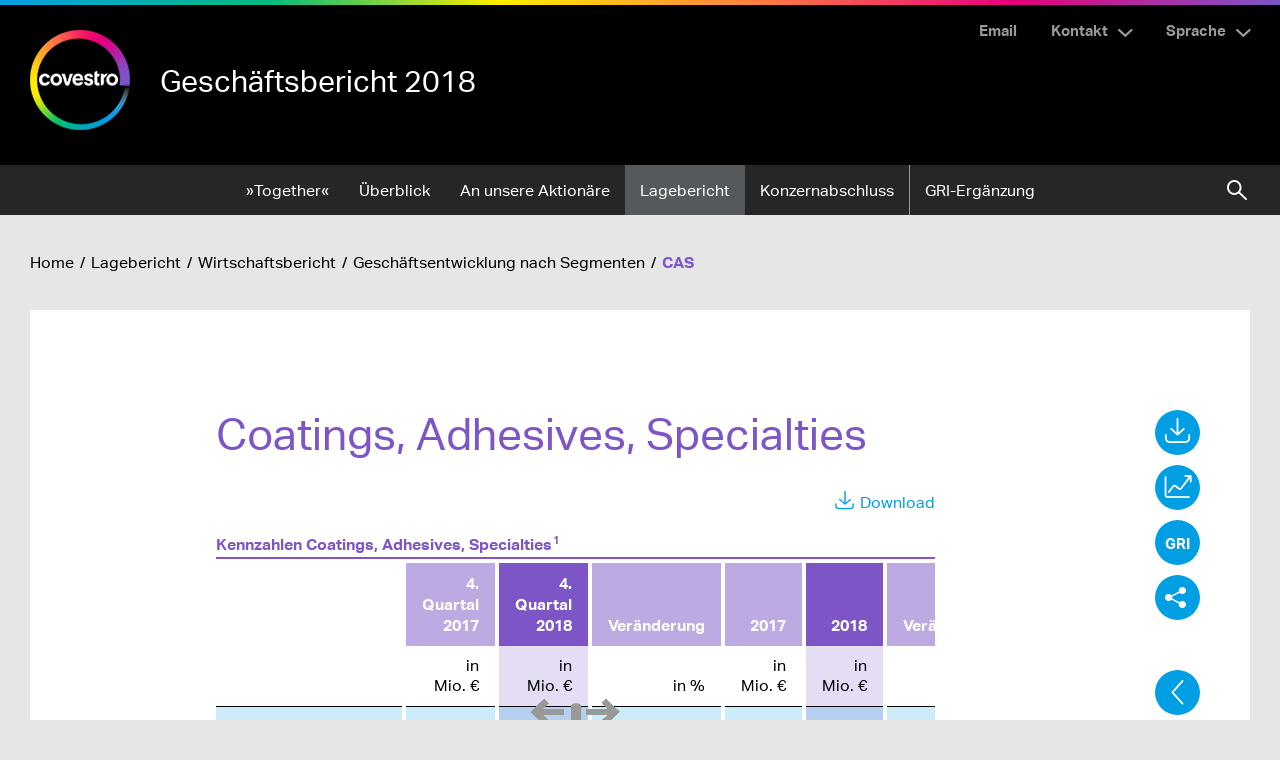

--- FILE ---
content_type: text/html
request_url: https://bericht.covestro.com/geschaeftsbericht-2018/lagebericht/wirtschaftsbericht/geschaeftsentwicklung-nach-segmenten/cas.html
body_size: 9547
content:
<!doctype html>
<html lang="de" class="no-js">
<head>
  <meta charset="windows-1252" />
  <title>CAS - Gesch&auml;ftsbericht&nbsp;2018</title>
<meta http-equiv="x-ua-compatible" content="ie=edge" />

  <meta name="viewport" content="width=device-width, initial-scale=1, user-scalable=yes, maximum-scale=10" />
  <meta name="description" content="Coatings, Adhesives, Specialties Umsatzerl&ouml;se pro Quartal1; Coatings, Adhesives, Specialties EBITDA pro Quartal1;  (XLS:) Download" />
  <meta name="keywords" content="Covestro, Gesch&auml;ftsbericht, 2018, CAS, Gesch&auml;ftsbericht 2018, Bericht, Covestro" />
  
  <meta property="og:type" content="website" />
  <meta property="og:site_name" content="Gesch&auml;ftsbericht&nbsp;2018" />
  <meta property="og:locale" content="de_DE" />
  <meta property="og:title" content="CAS - Gesch&auml;ftsbericht 2018" />
  <meta property="og:description" content="Coatings, Adhesives, Specialties Umsatzerl&ouml;se pro Quartal1; Coatings, Adhesives, Specialties EBITDA pro Quartal1;  (XLS:) Download" />

  <meta property="og:image" content="https://bericht.covestro.com/geschaeftsbericht-2018/layout/img/og-social.png" />
  
  <meta name="robots" content="index,follow,noimageclick" />
  <meta name="apple-mobile-web-app-capable" content="yes" />
  <meta name="apple-mobile-web-app-status-bar-style" content="black" />
  <meta name="format-detection" content="telephone=no,date=no,address=no,email=no,url=no" />
  <meta name="apple-mobile-web-app-title" content="Covestro" />
  <!-- MENUORDER ::::00.03.01.02.02.:::: -->
  <!-- PAGETITLE ::::CAS:::: -->
  <!-- PAGEID ::::28961:::: -->
  <!-- PAGELANGUAGE ::::de:::: -->
  <!-- PAGEHEADER ::::Coatings, Adhesives, Specialties:::: -->
  

    
  <link type="text/html" rel="alternate" hreflang="en" title="CAS" href="../../../en.php?path=/management-report/report-on-economic-position/business-development-by-segment/cas.html" />
  

  <link type="text/html" id="rellink-next" rel="Next" hreflang="de" title="Ertragslage" href="../ertragslage.html" />
<link type="text/html" id="rellink-prev" rel="Prev" hreflang="de" title="Polycarbonates" href="polycarbonates.html" />
<link rel="stylesheet" href="../../../layout/css/main.css" />
  
  
  



  <link rel="stylesheet" href="../../../serviceseiten/tablestyle.css" />
  
  <script type="text/javascript" src="../../../layout/js/modernizr.js" charset="windows-1252"></script>
  <script type="text/javascript" src="../../../layout/js/jquery.js" charset="windows-1252"></script>
  <script type="text/javascript" src="../../../layout/js/plugins.js" charset="windows-1252"></script>
  <script type="text/javascript" src="../../../layout/js/nxr-2.0.js" charset="windows-1252"></script>
  <script type="text/javascript" src="cas/page-config.js" charset="windows-1252"></script>
  
</head>
<body class="page_lagebericht_wirtschaftsbericht_geschaeftsentwicklung-nach-segmenten_cas site_cas id_28961 lagebericht wirtschaftsbericht geschaeftsentwicklung-nach-segmenten cas notes-indexed debug">
  <div class="body-inner">
    



<header class="site-header">
  <div class="container clearfix">
    <div class="skip_menu">
  <a href="#main-panel" accesskey="s">Springe zum Inhalt [AK + s]</a>
  <a href="#primary" accesskey="3">Springe zur Navigation [AK + 3]</a>
</div>
    <a href="../../../" class="logo">
      


<img  src="../../../layout/img/logo.png" alt="" width="100" height="100" />



    </a>

    
    <h2 class="site-title">
      <a href="../../../" class="intern" hreflang="de"><span>Gesch&auml;ftsbericht&nbsp;2018</span></a>
    </h2>
    <div id="meta" class="meta">
  <a href="https://www.covestro.com/de/email" class="contact-email" target="_blank">Email</a>
  <div class="contact">
    <button class="toggle-button toggle-button--contact">Kontakt</button>
    <div class="toggle-box toggle-box--contact">
      <div class="contact-text">
  <p>
    <strong>Investor Relations</strong><br>
    <a href="mailto:ir@covestro.com">ir@covestro.com</a><br>
  </p>
  <p>
    <strong>Corporate Media Relations</strong><br>
    <a href="mailto:communications@covestro.com">communications@covestro.com</a><br>
  </p>
  <a href="../../../serviceseiten/kontakt.html" class="btn" hreflang="de"><span>Ansprechpartner</span></a>
</div>
    </div>
  </div>
  <div class="language-switch">
  <button class="toggle-button toggle-button--lang">Sprache</button>
  <div class="toggle-box toggle-box--lang">
    <a href="cas.html" class="current" hreflang="de"><span>Deutsch</span></a><a href="../../../en.php?path=/management-report/report-on-economic-position/business-development-by-segment/cas.html" class="intern" hreflang="en"><span>English</span></a>
  </div>
</div>
</div>
  </div>
  <div class="sticky-container">
    <div class="toggle-container inner">
  <button type="button" class="toggle-primary" aria-expanded="false" aria-pressed="false">
    <p>Men&uuml;</p>
  </button>
  <div class="search-form-container">
  <form class="search-form" method="get" id="search-form" action="../../../serviceseiten/suche.php" name="search" role="search" accept-charset="utf-8">
    <label for="search-input" class="hide-text"></label>
    <div class="search-container clearfix">
      <button formnovalidate type="submit" class="search-submit" id="search-submit" name="submit" value="submit" title="Suchen">
        <span>Suchen</span>
      </button>
      <input type="text" name="q" class="search-input" id="search-input" value="" title="Suchbegriff eingeben" placeholder="Suchbegriff eingeben" autocomplete="off" required>
    </div>
  </form>
</div>
  <button type="button" class="toggle-search" aria-expanded="false" aria-pressed="false"></button>
</div>
    <nav id="primary" class="primary clear" role="menu"><div class="container">
  <a href="../../../" class="logo--small container">
    


<img  src="../../../layout/img/logo-small.png" alt="" width="140" height="25" />



  </a>
  <h3 class="hide-block">Hauptmen\u00fc</h3>
  


<ul class="menu container clearfix">
  <li class='parent-item parent-item--level1'><a href="../../../" class="intern" hreflang="de"><span>2018</span></a></li><li class="main-item inactive">
  <a data-level="1" href="../../../together/wirtschaft-wissenschaft.html">&raquo;Together&laquo;</a>
  

<div class="menu-board"><div class="inner">

<ul class="sublevel clearfix"><li class='parent-item parent-item--level2'><a href="../../../together/wirtschaft-wissenschaft.html" class="intern" hreflang="de"><span>&raquo;Together&laquo;</span></a></li><li class="inactive">
  <a data-level="2" href="../../../together/wirtschaft-wissenschaft.html">Wirtschaft &amp; Wissenschaft</a>
  



<ul class="sublevel clearfix"><li class='parent-item parent-item--level3'><a href="../../../together/wirtschaft-wissenschaft.html" class="intern" hreflang="de"><span>Wirtschaft &amp; Wissenschaft</span></a></li><li class="inactive leaf">
  <a data-level="3" href="../../../together/wirtschaft-wissenschaft/vom-labor-in-den-markt.html">Vom Labor in den Markt</a>
  
</li><li class="inactive leaf">
  <a data-level="3" href="../../../together/wirtschaft-wissenschaft/frischer-wind.html">Frischer Wind</a>
  
</li><li class="inactive leaf">
  <a data-level="3" href="../../../together/wirtschaft-wissenschaft/das-entscheidende-volt-weniger.html">Das entscheidende Volt weniger</a>
  
</li><li class="inactive leaf">
  <a data-level="3" href="../../../together/wirtschaft-wissenschaft/eine-himmlische-verbindung.html">Eine himmlische Verbindung</a>
  
</li><li class="inactive leaf last">
  <a data-level="3" href="../../../together/wirtschaft-wissenschaft/visionen-fuers-wohnen.html">Visionen f&uuml;rs Wohnen</a>
  
</li></ul>




</li><li class="inactive last">
  <a data-level="2" href="../../../together/gesellschaft-mitarbeiter.html">Gesellschaft &amp; Mitarbeiter</a>
  



<ul class="sublevel clearfix"><li class='parent-item parent-item--level3'><a href="../../../together/gesellschaft-mitarbeiter.html" class="intern" hreflang="de"><span>Gesellschaft &amp; Mitarbeiter</span></a></li><li class="inactive leaf">
  <a data-level="3" href="../../../together/gesellschaft-mitarbeiter/eine-stadt-erfindet-sich-neu.html">Eine Stadt erfindet sich neu</a>
  
</li><li class="inactive leaf">
  <a data-level="3" href="../../../together/gesellschaft-mitarbeiter/frueh-uebt-sich.html">Fr&uuml;h &uuml;bt sich</a>
  
</li><li class="inactive leaf">
  <a data-level="3" href="../../../together/gesellschaft-mitarbeiter/die-c3-welt.html">Die C<sup>3</sup>-Welt</a>
  
</li><li class="inactive leaf last">
  <a data-level="3" href="../../../together/gesellschaft-mitarbeiter/binaer-besser.html">Bin&auml;r besser</a>
  
</li></ul>




</li></ul>

<div class="menu-teaser leaf">
  <p class="menu-teaser__headline">Vom Labor in den Markt</p>
  


<img  src="../../../layout/img/story1-menu-teaser.jpg" class="menu-teaser__image" alt="" width="318" height="180" />



  <p class="menu-teaser__text">
    Rohstoffe recyceln und so umweltvertr&auml;glicher produzieren &ndash; ein Thema, das in der Chemie Fahrt aufnimmt. Covestro ist vorn dabei, wenn es um die Nutzung von CO<sub>2</sub> anstelle von Erd&ouml;l geht.
    <a href="../../../together/wirtschaft-wissenschaft/vom-labor-in-den-markt.html" class="menu-teaser__link" hreflang="de"><span>Vom Labor in den Markt</span></a>
  </p>
</div>

</div></div>
</li><li class="main-item inactive">
  <a data-level="1" href="../../../ueberblick/kennzahlen.html">&Uuml;berblick</a>
  

<div class="menu-board"><div class="inner">

<ul class="sublevel clearfix"><li class='parent-item parent-item--level2'><a href="../../../ueberblick/kennzahlen.html" class="intern" hreflang="de"><span>&Uuml;berblick</span></a></li><li class="inactive leaf">
  <a data-level="2" href="../../../ueberblick/kennzahlen.html">Kennzahlen</a>
  
</li><li class="inactive leaf">
  <a data-level="2" href="../../../ueberblick/segment-und-quartalsuebersicht.html">Segment- und Quartals&uuml;bersicht</a>
  
</li><li class="inactive leaf last">
  <a data-level="2" href="../../../ueberblick/ueber-diesen-bericht.html">&Uuml;ber diesen Bericht</a>
  
</li></ul>

<div class="menu-teaser leaf">
  <p class="menu-teaser__headline">Das entscheidende Volt weniger</p>
  


<img  src="../../../layout/img/story3-menu-teaser.jpg" class="menu-teaser__image" alt="" width="318" height="180" />



  <p class="menu-teaser__text">
    Chlor ist die Basis von zwei Dritteln aller Kunststoffe und daher auch f&uuml;r Covestro unverzichtbar. Doch die Herstellung verbraucht viel Strom. In Tarragona wird jetzt erstmals in gro&szlig;em Ma&szlig;stab eine besonders energieeffiziente neue Technik eingesetzt.
    <a href="../../../together/wirtschaft-wissenschaft/das-entscheidende-volt-weniger.html" class="menu-teaser__link" hreflang="de"><span>Das entscheidende Volt weniger</span></a>
  </p>
</div>

</div></div>
</li><li class="main-item inactive">
  <a data-level="1" href="../../../an-die-aktionaere/vorwort.html">An unsere Aktion&auml;re</a>
  

<div class="menu-board"><div class="inner">

<ul class="sublevel clearfix"><li class='parent-item parent-item--level2'><a href="../../../an-die-aktionaere/vorwort.html" class="intern" hreflang="de"><span>An unsere Aktion&auml;re</span></a></li><li class="inactive leaf">
  <a data-level="2" href="../../../an-die-aktionaere/vorwort.html">Vorwort</a>
  
</li><li class="inactive leaf">
  <a data-level="2" href="../../../an-die-aktionaere/bericht-des-aufsichtsrats.html">Bericht des Aufsichtsrats</a>
  
</li><li class="inactive leaf">
  <a data-level="2" href="../../../an-die-aktionaere/organe-der-gesellschaft.html">Organe der Gesellschaft</a>
  
</li><li class="inactive leaf last">
  <a data-level="2" href="../../../an-die-aktionaere/covestro-am-kapitalmarkt.html">Covestro am Kapitalmarkt</a>
  
</li></ul>

<div class="menu-teaser leaf">
  <p class="menu-teaser__headline">Visionen f&uuml;rs Wohnen</p>
  


<img  src="../../../layout/img/story5-menu-teaser.jpg" class="menu-teaser__image" alt="" width="318" height="180" />



  <p class="menu-teaser__text">
    Immer mehr Menschen ziehen in die St&auml;dte. Dadurch werden innovative L&ouml;sungen f&uuml;r nachhaltiges Bauen und Wohnen zunehmend notwendiger.
    <a href="../../../together/wirtschaft-wissenschaft/visionen-fuers-wohnen.html" class="menu-teaser__link" hreflang="de"><span>Visionen f&uuml;rs Wohnen</span></a>
  </p>
</div>

</div></div>
</li><li class="main-item inpath">
  <a data-level="1" href="../../covestro-konzern-im-ueberblick/konzernstruktur-und-geschaeftsmodell.html">Lagebericht</a>
  

<div class="menu-board"><div class="inner">

<ul class="sublevel clearfix"><li class='parent-item parent-item--level2'><a href="../../covestro-konzern-im-ueberblick/konzernstruktur-und-geschaeftsmodell.html" class="intern" hreflang="de"><span>Lagebericht</span></a></li><li class="inactive">
  <a data-level="2" href="../../covestro-konzern-im-ueberblick/konzernstruktur-und-geschaeftsmodell.html">Covestro-Konzern im &Uuml;berblick</a>
  



<ul class="sublevel clearfix"><li class='parent-item parent-item--level3'><a href="../../covestro-konzern-im-ueberblick/konzernstruktur-und-geschaeftsmodell.html" class="intern" hreflang="de"><span>Covestro-Konzern im &Uuml;berblick</span></a></li><li class="inactive leaf">
  <a data-level="3" href="../../covestro-konzern-im-ueberblick/konzernstruktur-und-geschaeftsmodell.html">Konzernstruktur und Gesch&auml;ftsmodell</a>
  
</li><li class="inactive leaf">
  <a data-level="3" href="../../covestro-konzern-im-ueberblick/strategie-und-steuerung.html">Strategie und Steuerung</a>
  
</li><li class="inactive leaf">
  <a data-level="3" href="../../covestro-konzern-im-ueberblick/innovation.html">Innovation</a>
  
</li><li class="inactive leaf">
  <a data-level="3" href="../../covestro-konzern-im-ueberblick/mitarbeiter.html">Mitarbeiter</a>
  
</li><li class="inactive leaf">
  <a data-level="3" href="../../covestro-konzern-im-ueberblick/unternehmensweites-nachhaltigkeitsmanagement.html">Unternehmensweites Nachhaltigkeitsmanagement</a>
  
</li><li class="inactive leaf">
  <a data-level="3" href="../../covestro-konzern-im-ueberblick/nachhaltigkeit-im-lieferantenmanagement.html">Nachhaltigkeit im Lieferantenmanagement</a>
  
</li><li class="inactive leaf">
  <a data-level="3" href="../../covestro-konzern-im-ueberblick/integriertes-managementsystem-hseq.html">Integriertes Managementsystem HSEQ</a>
  
</li><li class="inactive leaf">
  <a data-level="3" href="../../covestro-konzern-im-ueberblick/sicherheit.html">Sicherheit</a>
  
</li><li class="inactive leaf">
  <a data-level="3" href="../../covestro-konzern-im-ueberblick/umweltschutz.html">Umweltschutz</a>
  
</li><li class="inactive leaf last">
  <a data-level="3" href="../../covestro-konzern-im-ueberblick/produktverantwortung.html">Produktverantwortung</a>
  
</li></ul>




</li><li class="inpath">
  <a data-level="2" href="../wirtschaftliches-umfeld.html">Wirtschaftsbericht</a>
  



<ul class="sublevel clearfix"><li class='parent-item parent-item--level3'><a href="../wirtschaftliches-umfeld.html" class="intern" hreflang="de"><span>Wirtschaftsbericht</span></a></li><li class="inactive leaf">
  <a data-level="3" href="../wirtschaftliches-umfeld.html">Wirtschaftliches Umfeld</a>
  
</li><li class="inactive leaf">
  <a data-level="3" href="../geschaeftsentwicklung-covestro-konzern.html">Gesch&auml;ftsentwicklung Covestro-Konzern</a>
  
</li><li class="inpath">
  <a data-level="3" href="polyurethanes.html">Gesch&auml;ftsentwicklung nach Segmenten</a>
  



<ul class="sublevel clearfix"><li class='parent-item parent-item--level4'><a href="polyurethanes.html" class="intern" hreflang="de"><span>Gesch&auml;ftsentwicklung nach Segmenten</span></a></li><li class="inactive leaf">
  <a data-level="4" href="polyurethanes.html">Polyurethanes</a>
  
</li><li class="inactive leaf">
  <a data-level="4" href="polycarbonates.html">Polycarbonates</a>
  
</li><li class="active leaf last">
  <a data-level="4" href="cas.html">CAS</a>
  
</li></ul>




</li><li class="inactive leaf">
  <a data-level="3" href="../ertragslage.html">Ertragslage</a>
  
</li><li class="inactive leaf">
  <a data-level="3" href="../finanzlage.html">Finanzlage</a>
  
</li><li class="inactive leaf">
  <a data-level="3" href="../vermoegenslage.html">Verm&ouml;genslage</a>
  
</li><li class="inactive leaf">
  <a data-level="3" href="../alternative-leistungskennzahlen.html">Alternative Leistungskennzahlen</a>
  
</li><li class="inactive leaf last">
  <a data-level="3" href="../ertrags-finanz-und-vermoegenslage-covestro-ag.html">Ertrags-, Finanz- und Verm&ouml;genslage Covestro AG</a>
  
</li></ul>




</li><li class="inactive">
  <a data-level="2" href="../../prognose-chancen-und-risikobericht/konjunkturausblick.html">Prognose-, Chancen- und Risikobericht</a>
  



<ul class="sublevel clearfix"><li class='parent-item parent-item--level3'><a href="../../prognose-chancen-und-risikobericht/konjunkturausblick.html" class="intern" hreflang="de"><span>Prognose-, Chancen- und Risikobericht</span></a></li><li class="inactive leaf">
  <a data-level="3" href="../../prognose-chancen-und-risikobericht/konjunkturausblick.html">Konjunkturausblick</a>
  
</li><li class="inactive leaf">
  <a data-level="3" href="../../prognose-chancen-und-risikobericht/prognose-der-steuerungsrelevanten-kennzahlen.html">Prognose der steuerungsrelevanten Kennzahlen</a>
  
</li><li class="inactive last">
  <a data-level="3" href="../../prognose-chancen-und-risikobericht/chancen-und-risikobericht/uebersicht.html">Chancen- und Risikobericht</a>
  



<ul class="sublevel clearfix"><li class='parent-item parent-item--level4'><a href="../../prognose-chancen-und-risikobericht/chancen-und-risikobericht/uebersicht.html" class="intern" hreflang="de"><span>Chancen- und Risikobericht</span></a></li><li class="inactive leaf">
  <a data-level="4" href="../../prognose-chancen-und-risikobericht/chancen-und-risikobericht/uebersicht.html">&Uuml;bersicht</a>
  
</li><li class="inactive leaf">
  <a data-level="4" href="../../prognose-chancen-und-risikobericht/chancen-und-risikobericht/chancen-und-risikomanagementsystem.html">Chancen- und Risikomanagementsystem</a>
  
</li><li class="inactive leaf last">
  <a data-level="4" href="../../prognose-chancen-und-risikobericht/chancen-und-risikobericht/chancen-und-risikolage.html">Chancen- und Risikolage</a>
  
</li></ul>




</li></ul>




</li><li class="inactive last">
  <a data-level="2" href="../../corporate-governance-bericht/uebersicht.html">Corporate-Governance-Bericht</a>
  



<ul class="sublevel clearfix"><li class='parent-item parent-item--level3'><a href="../../corporate-governance-bericht/uebersicht.html" class="intern" hreflang="de"><span>Corporate-Governance-Bericht</span></a></li><li class="inactive leaf">
  <a data-level="3" href="../../corporate-governance-bericht/uebersicht.html">&Uuml;bersicht</a>
  
</li><li class="inactive leaf">
  <a data-level="3" href="../../corporate-governance-bericht/erklaerung-zur-unternehmensfuehrung.html">Erkl&auml;rung zur Unternehmensf&uuml;hrung</a>
  
</li><li class="inactive leaf">
  <a data-level="3" href="../../corporate-governance-bericht/uebernahmerelevante-angaben.html">&Uuml;bernahmerelevante Angaben</a>
  
</li><li class="inactive leaf">
  <a data-level="3" href="../../corporate-governance-bericht/compliance.html">Compliance</a>
  
</li><li class="inactive last">
  <a data-level="3" href="../../corporate-governance-bericht/verguetungsbericht/uebersicht.html">Verg&uuml;tungsbericht</a>
  



<ul class="sublevel clearfix"><li class='parent-item parent-item--level4'><a href="../../corporate-governance-bericht/verguetungsbericht/uebersicht.html" class="intern" hreflang="de"><span>Verg&uuml;tungsbericht</span></a></li><li class="inactive leaf">
  <a data-level="4" href="../../corporate-governance-bericht/verguetungsbericht/uebersicht.html">&Uuml;bersicht</a>
  
</li><li class="inactive leaf">
  <a data-level="4" href="../../corporate-governance-bericht/verguetungsbericht/verguetung-des-vorstands.html">Verg&uuml;tung des Vorstands</a>
  
</li><li class="inactive leaf">
  <a data-level="4" href="../../corporate-governance-bericht/verguetungsbericht/verguetung-ehemaliger-vorstandsmitglieder.html">Verg&uuml;tung ehemaliger Vorstandsmitglieder</a>
  
</li><li class="inactive leaf">
  <a data-level="4" href="../../corporate-governance-bericht/verguetungsbericht/verguetungssystem-des-aufsichtsrats.html">Verg&uuml;tungssystem des Aufsichtsrats</a>
  
</li><li class="inactive leaf last">
  <a data-level="4" href="../../corporate-governance-bericht/verguetungsbericht/sonstige-angaben.html">Sonstige Angaben</a>
  
</li></ul>




</li></ul>




</li></ul>

<div class="menu-teaser leaf">
  <p class="menu-teaser__headline">Eine Stadt erfindet sich neu</p>
  


<img  src="../../../layout/img/story6-menu-teaser.jpg" class="menu-teaser__image" alt="" width="318" height="180" />



  <p class="menu-teaser__text">
    Wo fr&uuml;her Stahl gekocht wurde, baut man heute Roboter und testet fahrerlose Autos: Pittsburgh wandelt sich von einer Stahlhochburg in eine zukunftsgerichtete Metropole.
    <a href="../../../together/gesellschaft-mitarbeiter/eine-stadt-erfindet-sich-neu.html" class="menu-teaser__link" hreflang="de"><span>Eine Stadt erfindet sich neu</span></a>
  </p>
</div>

</div></div>
</li><li class="main-item inactive">
  <a data-level="1" href="../../../konzernabschluss/gewinn-und-verlustrechnung-covestro-konzern.html">Konzernabschluss</a>
  

<div class="menu-board"><div class="inner">

<ul class="sublevel clearfix"><li class='parent-item parent-item--level2'><a href="../../../konzernabschluss/gewinn-und-verlustrechnung-covestro-konzern.html" class="intern" hreflang="de"><span>Konzernabschluss</span></a></li><li class="inactive leaf">
  <a data-level="2" href="../../../konzernabschluss/gewinn-und-verlustrechnung-covestro-konzern.html">Gewinn- und Verlustrechnung Covestro-Konzern</a>
  
</li><li class="inactive leaf">
  <a data-level="2" href="../../../konzernabschluss/gesamtergebnisrechnung-covestro-konzern.html">Gesamtergebnisrechnung Covestro-Konzern</a>
  
</li><li class="inactive leaf">
  <a data-level="2" href="../../../konzernabschluss/bilanz-covestro-konzern.html">Bilanz Covestro-Konzern</a>
  
</li><li class="inactive leaf">
  <a data-level="2" href="../../../konzernabschluss/kapitalflussrechnung-covestro-konzern.html">Kapitalflussrechnung Covestro-Konzern</a>
  
</li><li class="inactive leaf">
  <a data-level="2" href="../../../konzernabschluss/eigenkapitalveraenderungsrechnung-covestro-konzern.html">Eigenkapitalver&auml;nderungs&shy;rechnung Covestro-Konzern</a>
  
</li><li class="inactive last">
  <a data-level="2" href="../../../konzernabschluss/anhang/grundlagen-und-methoden/1-allgemeine-angaben.html">Anhang Covestro-Konzern</a>
  



<ul class="sublevel clearfix"><li class='parent-item parent-item--level3'><a href="../../../konzernabschluss/anhang/grundlagen-und-methoden/1-allgemeine-angaben.html" class="intern" hreflang="de"><span>Anhang Covestro-Konzern</span></a></li><li class="inactive">
  <a data-level="3" href="../../../konzernabschluss/anhang/grundlagen-und-methoden/1-allgemeine-angaben.html">Grundlagen und Methoden</a>
  



<ul class="sublevel clearfix"><li class='parent-item parent-item--level4'><a href="../../../konzernabschluss/anhang/grundlagen-und-methoden/1-allgemeine-angaben.html" class="intern" hreflang="de"><span>Grundlagen und Methoden</span></a></li><li class="inactive leaf">
  <a data-level="4" href="../../../konzernabschluss/anhang/grundlagen-und-methoden/1-allgemeine-angaben.html">1. Allgemeine Angaben</a>
  
</li><li class="inactive leaf">
  <a data-level="4" href="../../../konzernabschluss/anhang/grundlagen-und-methoden/2-auswirkungen-von-neuen-rechnungslegungsstandards.html">2. Auswirkungen von neuen Rechnungslegungsstandards</a>
  
</li><li class="inactive leaf">
  <a data-level="4" href="../../../konzernabschluss/anhang/grundlagen-und-methoden/3-bilanzierungs-und-bewertungsmethoden.html">3. Bilanzierungs- und Bewertungsmethoden</a>
  
</li><li class="inactive leaf">
  <a data-level="4" href="../../../konzernabschluss/anhang/grundlagen-und-methoden/4-segment-und-regionenberichterstattung.html">4. Segment- und Regionenberichterstattung</a>
  
</li><li class="inactive leaf last">
  <a data-level="4" href="../../../konzernabschluss/anhang/grundlagen-und-methoden/5-entwicklung-des-konsolidierungskreises.html">5. Entwicklung des Konsolidierungskreises</a>
  
</li></ul>




</li><li class="inactive">
  <a data-level="3" href="../../../konzernabschluss/anhang/erlaeuterungen-zur-gewinn-und-verlustrechnung/6-umsatzerloese.html">Erl&auml;uterungen zur Gewinn- und Verlustrechnung</a>
  



<ul class="sublevel clearfix"><li class='parent-item parent-item--level4'><a href="../../../konzernabschluss/anhang/erlaeuterungen-zur-gewinn-und-verlustrechnung/6-umsatzerloese.html" class="intern" hreflang="de"><span>Erl&auml;uterungen zur Gewinn- und Verlustrechnung</span></a></li><li class="inactive leaf">
  <a data-level="4" href="../../../konzernabschluss/anhang/erlaeuterungen-zur-gewinn-und-verlustrechnung/6-umsatzerloese.html">6. Umsatzerl&ouml;se</a>
  
</li><li class="inactive leaf">
  <a data-level="4" href="../../../konzernabschluss/anhang/erlaeuterungen-zur-gewinn-und-verlustrechnung/7-sonstige-betriebliche-ertraege.html">7. Sonstige betriebliche Ertr&auml;ge</a>
  
</li><li class="inactive leaf">
  <a data-level="4" href="../../../konzernabschluss/anhang/erlaeuterungen-zur-gewinn-und-verlustrechnung/8-sonstige-betriebliche-aufwendungen.html">8. Sonstige betriebliche Aufwendungen</a>
  
</li><li class="inactive leaf">
  <a data-level="4" href="../../../konzernabschluss/anhang/erlaeuterungen-zur-gewinn-und-verlustrechnung/9-personalaufwand-und-mitarbeiter.html">9. Personalaufwand und Mitarbeiter</a>
  
</li><li class="inactive leaf">
  <a data-level="4" href="../../../konzernabschluss/anhang/erlaeuterungen-zur-gewinn-und-verlustrechnung/10-finanzergebnis.html">10. Finanzergebnis</a>
  
</li><li class="inactive leaf">
  <a data-level="4" href="../../../konzernabschluss/anhang/erlaeuterungen-zur-gewinn-und-verlustrechnung/11-steuern.html">11. Steuern</a>
  
</li><li class="inactive leaf last">
  <a data-level="4" href="../../../konzernabschluss/anhang/erlaeuterungen-zur-gewinn-und-verlustrechnung/12-ergebnis-je-aktie.html">12. Ergebnis je Aktie</a>
  
</li></ul>




</li><li class="inactive">
  <a data-level="3" href="../../../konzernabschluss/anhang/erlaeuterungen-zur-bilanz/13-geschaefts-oder-firmenwerte-sowie-sonstige-immaterielle-vermoegenswerte.html">Erl&auml;uterungen zur Bilanz</a>
  



<ul class="sublevel clearfix"><li class='parent-item parent-item--level4'><a href="../../../konzernabschluss/anhang/erlaeuterungen-zur-bilanz/13-geschaefts-oder-firmenwerte-sowie-sonstige-immaterielle-vermoegenswerte.html" class="intern" hreflang="de"><span>Erl&auml;uterungen zur Bilanz</span></a></li><li class="inactive leaf">
  <a data-level="4" href="../../../konzernabschluss/anhang/erlaeuterungen-zur-bilanz/13-geschaefts-oder-firmenwerte-sowie-sonstige-immaterielle-vermoegenswerte.html">13. Gesch&auml;fts- oder Firmenwerte sowie sonstige immaterielle Verm&ouml;genswerte</a>
  
</li><li class="inactive leaf">
  <a data-level="4" href="../../../konzernabschluss/anhang/erlaeuterungen-zur-bilanz/14-sachanlagen.html">14. Sachanlagen</a>
  
</li><li class="inactive leaf">
  <a data-level="4" href="../../../konzernabschluss/anhang/erlaeuterungen-zur-bilanz/15-anteile-an-at-equity-bewerteten-beteiligungen.html">15. Anteile an at-equity bewerteten Beteiligungen</a>
  
</li><li class="inactive leaf">
  <a data-level="4" href="../../../konzernabschluss/anhang/erlaeuterungen-zur-bilanz/16-sonstige-finanzielle-vermoegenswerte.html">16. Sonstige finanzielle Verm&ouml;genswerte</a>
  
</li><li class="inactive leaf">
  <a data-level="4" href="../../../konzernabschluss/anhang/erlaeuterungen-zur-bilanz/17-vorraete.html">17. Vorr&auml;te</a>
  
</li><li class="inactive leaf">
  <a data-level="4" href="../../../konzernabschluss/anhang/erlaeuterungen-zur-bilanz/18-sonstige-forderungen.html">18. Sonstige Forderungen</a>
  
</li><li class="inactive leaf">
  <a data-level="4" href="../../../konzernabschluss/anhang/erlaeuterungen-zur-bilanz/19-eigenkapital.html">19. Eigenkapital</a>
  
</li><li class="inactive leaf">
  <a data-level="4" href="../../../konzernabschluss/anhang/erlaeuterungen-zur-bilanz/20-pensionsrueckstellungen-und-aehnliche-verpflichtungen.html">20. Pensionsr&uuml;ckstellungen und &auml;hnliche Verpflichtungen</a>
  
</li><li class="inactive leaf">
  <a data-level="4" href="../../../konzernabschluss/anhang/erlaeuterungen-zur-bilanz/21-andere-rueckstellungen.html">21. Andere R&uuml;ckstellungen</a>
  
</li><li class="inactive leaf">
  <a data-level="4" href="../../../konzernabschluss/anhang/erlaeuterungen-zur-bilanz/22-finanzierung-und-finanzverbindlichkeiten.html">22. Finanzierung und Finanzverbindlichkeiten</a>
  
</li><li class="inactive leaf">
  <a data-level="4" href="../../../konzernabschluss/anhang/erlaeuterungen-zur-bilanz/23-sonstige-verbindlichkeiten.html">23. Sonstige Verbindlichkeiten</a>
  
</li><li class="inactive leaf">
  <a data-level="4" href="../../../konzernabschluss/anhang/erlaeuterungen-zur-bilanz/24-finanzinstrumente.html">24. Finanzinstrumente</a>
  
</li><li class="inactive leaf">
  <a data-level="4" href="../../../konzernabschluss/anhang/erlaeuterungen-zur-bilanz/25-eventualverbindlichkeiten-und-sonstige-finanzielle-verpflichtungen.html">25. Eventualverbindlichkeiten und sonstige finanzielle Verpflichtungen</a>
  
</li><li class="inactive leaf last">
  <a data-level="4" href="../../../konzernabschluss/anhang/erlaeuterungen-zur-bilanz/26-rechtliche-risiken.html">26. Rechtliche Risiken</a>
  
</li></ul>




</li><li class="inactive">
  <a data-level="3" href="../../../konzernabschluss/anhang/sonstige-erlaeuterungen/27-erlaeuterungen-zur-kapitalflussrechnung.html">Sonstige Erl&auml;uterungen</a>
  



<ul class="sublevel clearfix"><li class='parent-item parent-item--level4'><a href="../../../konzernabschluss/anhang/sonstige-erlaeuterungen/27-erlaeuterungen-zur-kapitalflussrechnung.html" class="intern" hreflang="de"><span>Sonstige Erl&auml;uterungen</span></a></li><li class="inactive leaf">
  <a data-level="4" href="../../../konzernabschluss/anhang/sonstige-erlaeuterungen/27-erlaeuterungen-zur-kapitalflussrechnung.html">27. Erl&auml;uterungen zur Kapitalflussrechnung</a>
  
</li><li class="inactive leaf">
  <a data-level="4" href="../../../konzernabschluss/anhang/sonstige-erlaeuterungen/28-beziehungen-zu-nahestehenden-unternehmen-und-personen.html">28. Beziehungen zu nahestehenden Unternehmen und Personen</a>
  
</li><li class="inactive leaf">
  <a data-level="4" href="../../../konzernabschluss/anhang/sonstige-erlaeuterungen/29-honorare-des-abschlusspruefers.html">29. Honorare des Abschlusspr&uuml;fers</a>
  
</li><li class="inactive leaf last">
  <a data-level="4" href="../../../konzernabschluss/anhang/sonstige-erlaeuterungen/30-ereignisse-nach-dem-abschlussstichtag.html">30. Ereignisse nach dem Abschlussstichtag</a>
  
</li></ul>




</li><li class="inactive leaf">
  <a data-level="3" href="../../../konzernabschluss/anhang/versicherung-der-gesetzlichen-vertreter.html">Versicherung der gesetzlichen Vertreter</a>
  
</li><li class="inactive leaf last">
  <a data-level="3" href="../../../konzernabschluss/anhang/bestaetigungsvermerk-des-unabhaengigen-abschlusspruefers.html">Best&auml;tigungsvermerk des unabh&auml;ngigen Abschlusspr&uuml;fers</a>
  
</li></ul>




</li></ul>

<div class="menu-teaser leaf">
  <p class="menu-teaser__headline">Fr&uuml;h &uuml;bt sich</p>
  


<img  src="../../../layout/img/story7-menu-teaser.jpg" class="menu-teaser__image" alt="" width="318" height="180" />



  <p class="menu-teaser__text">
    Kunststoffe sind viel zu wertvoll zum Wegwerfen. Covestro setzt auf den nachhaltigen Umgang mit Ressourcen &ndash; im Unternehmen selbst, im Schulterschluss mit globalen Partnern und in lokalen Aktionen.
    <a href="../../../together/gesellschaft-mitarbeiter/frueh-uebt-sich.html" class="menu-teaser__link" hreflang="de"><span>Fr&uuml;h &uuml;bt sich</span></a>
  </p>
</div>

</div></div>
</li><li class="main-item inactive last">
  <a data-level="1" href="../../../gri-ergaenzung/ueber-diesen-bericht.html">GRI-Erg&auml;nzung</a>
  

<div class="menu-board"><div class="inner">

<ul class="sublevel clearfix"><li class='parent-item parent-item--level2'><a href="../../../gri-ergaenzung/ueber-diesen-bericht.html" class="intern" hreflang="de"><span>GRI-Erg&auml;nzung</span></a></li><li class="inactive leaf">
  <a data-level="2" href="../../../gri-ergaenzung/ueber-diesen-bericht.html">&Uuml;ber diesen Bericht</a>
  
</li><li class="inactive leaf">
  <a data-level="2" href="../../../gri-ergaenzung/verankerung-und-steuerung-von-nachhaltigkeitsaspekten.html">Verankerung und Steuerung von Nachhaltigkeitsaspekten</a>
  
</li><li class="inactive leaf">
  <a data-level="2" href="../../../gri-ergaenzung/innovation.html">Innovation</a>
  
</li><li class="inactive leaf">
  <a data-level="2" href="../../../gri-ergaenzung/mitarbeiter.html">Mitarbeiter</a>
  
</li><li class="inactive">
  <a data-level="2" href="../../../gri-ergaenzung/unternehmensweites-nachhaltigkeitsmanagement/stakeholderdialog.html">Unternehmensweites Nachhaltigkeitsmanagement</a>
  



<ul class="sublevel clearfix"><li class='parent-item parent-item--level3'><a href="../../../gri-ergaenzung/unternehmensweites-nachhaltigkeitsmanagement/stakeholderdialog.html" class="intern" hreflang="de"><span>Unternehmensweites Nachhaltigkeitsmanagement</span></a></li><li class="inactive leaf">
  <a data-level="3" href="../../../gri-ergaenzung/unternehmensweites-nachhaltigkeitsmanagement/stakeholderdialog.html">Stakeholderdialog</a>
  
</li><li class="inactive leaf last">
  <a data-level="3" href="../../../gri-ergaenzung/unternehmensweites-nachhaltigkeitsmanagement/wesentliche-nachhaltigkeitsthemen.html">Wesentliche Nachhaltigkeitsthemen</a>
  
</li></ul>




</li><li class="inactive leaf">
  <a data-level="2" href="../../../gri-ergaenzung/lieferantenmanagement.html">Lieferantenmanagement</a>
  
</li><li class="inactive leaf">
  <a data-level="2" href="../../../gri-ergaenzung/integriertes-managementsystem-hseq.html">Integriertes Managementsystem HSEQ</a>
  
</li><li class="inactive leaf">
  <a data-level="2" href="../../../gri-ergaenzung/sicherheit.html">Sicherheit</a>
  
</li><li class="inactive">
  <a data-level="2" href="../../../gri-ergaenzung/umweltschutz/uebersicht.html">Umweltschutz</a>
  



<ul class="sublevel clearfix"><li class='parent-item parent-item--level3'><a href="../../../gri-ergaenzung/umweltschutz/uebersicht.html" class="intern" hreflang="de"><span>Umweltschutz</span></a></li><li class="inactive leaf">
  <a data-level="3" href="../../../gri-ergaenzung/umweltschutz/uebersicht.html">&Uuml;bersicht</a>
  
</li><li class="inactive leaf">
  <a data-level="3" href="../../../gri-ergaenzung/umweltschutz/energieeinsatz.html">Energieeinsatz</a>
  
</li><li class="inactive leaf">
  <a data-level="3" href="../../../gri-ergaenzung/umweltschutz/emissionen-in-die-luft.html">Emissionen in die Luft</a>
  
</li><li class="inactive leaf">
  <a data-level="3" href="../../../gri-ergaenzung/umweltschutz/wassereinsatz-und-verwendung.html">Wassereinsatz und -verwendung</a>
  
</li><li class="inactive leaf last">
  <a data-level="3" href="../../../gri-ergaenzung/umweltschutz/abfall-und-recycling.html">Abfall und Recycling</a>
  
</li></ul>




</li><li class="inactive leaf">
  <a data-level="2" href="../../../gri-ergaenzung/produktverantwortung.html">Produktverantwortung</a>
  
</li><li class="inactive">
  <a data-level="2" href="../../../gri-ergaenzung/tcfd-und-gri-index/empfehlungen-der-tcfd.html">TCFD- und GRI-Index</a>
  



<ul class="sublevel clearfix"><li class='parent-item parent-item--level3'><a href="../../../gri-ergaenzung/tcfd-und-gri-index/empfehlungen-der-tcfd.html" class="intern" hreflang="de"><span>TCFD- und GRI-Index</span></a></li><li class="inactive leaf">
  <a data-level="3" href="../../../gri-ergaenzung/tcfd-und-gri-index/empfehlungen-der-tcfd.html">Empfehlungen der TCFD</a>
  
</li><li class="inactive leaf last">
  <a data-level="3" href="../../../gri-ergaenzung/tcfd-und-gri-index/gri-index.html">GRI-Index</a>
  
</li></ul>




</li><li class="inactive leaf last">
  <a data-level="2" href="../../../gri-ergaenzung/vermerk-des-unabhaengigen-wirtschaftspruefers.html">Vermerk des unabh&auml;ngigen Wirtschaftspr&uuml;fers</a>
  
</li></ul>

<div class="menu-teaser leaf">
  <p class="menu-teaser__headline">Die C<sup>3</sup>-Welt</p>
  


<img  src="../../../layout/img/story8-menu-teaser.jpg" class="menu-teaser__image" alt="" width="318" height="180" />



  <p class="menu-teaser__text">
    Mit seinen Unternehmenswerten und mit neuen Arbeitsumgebungen f&ouml;rdert Covestro weltweit Austausch, Zusammenhalt und Produktivit&auml;t.
    <a href="../../../together/gesellschaft-mitarbeiter/die-c3-welt.html" class="menu-teaser__link" hreflang="de"><span>Die C<sup>3</sup>-Welt</span></a>
  </p>
</div>

</div></div>
</li>
  <li class="meta-item leaf first"><a href="../../../serviceseiten/downloads.html" class="intern" hreflang="de"><span>Downloads</span></a></li>
  <li class="meta-item leaf"><a href="../../../serviceseiten/kennzahlenvergleich.html" class="intern" hreflang="de"><span>Kennzahlenvergleich</span></a></li>
  <li class="meta-item leaf"><a href="../../../serviceseiten/kontakt.html" class="contact-email" hreflang="de"><span>Kontakt</span></a></li>
  <li class="meta-item leaf last">
    <a href="../../../en.php?path=/management-report/report-on-economic-position/business-development-by-segment/cas.html" class="mobile-lang mobile-lang--en" hreflang="en"><span>Switch to English</span></a>
  </li>
</ul>
</div></nav>
  </div>
</header>
<nav class="breadcrumb container">
<!-- BREADCRUMB -->
<h3 class="hide-block">Sie sind hier:</h3>
<ul class="menu clearfix">
  <li class="first"><a href="../../../" class="intern" hreflang="de"><span>Home</span></a></li><li><a href="../../covestro-konzern-im-ueberblick/konzernstruktur-und-geschaeftsmodell.html" class="intern" hreflang="de"><span>Lagebericht</span></a></li><li><a href="../wirtschaftliches-umfeld.html" class="intern" hreflang="de"><span>Wirtschaftsbericht</span></a></li><li><a href="polyurethanes.html" class="intern" hreflang="de"><span>Gesch&auml;ftsentwicklung nach Segmenten</span></a></li>
  <li class="last"><a href="cas.html" class="last active" hreflang="de"><span>CAS</span></a></li>
</ul>
<!-- BREADCRUMB / -->
</nav>
<main id="content-container" role="main" class="site-main content-container"><div class="container clearfix">
<!-- IPAD_MAIN_CONTENT -->
<article id="main-panel" class="clearfix">
<!-- IPAD_MAIN_CONTENT / -->
  <!-- SEARCH_QUERYINFO --><!-- SEARCH_QUERYINFO / -->

<!-- IPAD_MAIN_CONTENT -->

<h1 id="main-content" class="content-title">Coatings, Adhesives, Specialties</h1>



<!-- IPAD_MAIN_CONTENT / -->  
  <!-- IPAD_MAIN_CONTENT -->

  <div class="content clearfix"><!-- PLAINCONTENT_TO_REPLACE -->
<!-- MAIN_CONTENT -->

<div class="spreadsheet"><!-- marker: NXR_SPREADSHEET "cas_key_data_de" -->

<div class="zoom" width="100%">
    <div class="download align-right"><p><a href="../../../serviceseiten/downloads/files/covestro_gb18_cas_key_data_de.xls" title=" 26KB - &ouml;ffnet ein neues Fenster" class="verweisexcel" target="_blank"><span class="hide-block">(XLS:) </span>Download</a></p></div>
</div>


<div class="spreadsheet__table-wrapper">
<table id="gebertable23" class="gb18 highlight highlight-rows name-cas_key_data_de cat-0 width-100" >

<!-- gebertable=23 -->

<!-- tablewidth={27.4, 0.6, 11.4, 0.6, 11.4, 0.6, 11.4, 0.6, 11.4, 0.6, 11.4, 0.6, 11.4} -->

  <caption>Kennzahlen Coatings, Adhesives, Specialties<sup>1</sup></caption>
  <colgroup>
    <col class="width-27p4 column-1" />
    <col class="width-0p6 inbetween" />
    <col class="width-11p4 column-2" />
    <col class="width-0p6 inbetween" />
    <col class="width-11p4 column-3" />
    <col class="width-0p6 inbetween" />
    <col class="width-11p4 column-4" />
    <col class="width-0p6 inbetween" />
    <col class="width-11p4 column-5" />
    <col class="width-0p6 inbetween" />
    <col class="width-11p4 column-6" />
    <col class="width-0p6 inbetween" />
    <col class="width-11p4 column-last" />
  </colgroup>
  <thead>
    <tr class="no-content empty nohighlight row-2">
      <td class="gb18-1 column-1"><p>&nbsp;</p></td>
      <td class="empty inbetween">&nbsp;</td>
      <td class="gb18-1 column-2"><p>&nbsp;</p></td>
      <td class="empty inbetween">&nbsp;</td>
      <td class="gb18-1 column-3"><p>&nbsp;</p></td>
      <td class="empty inbetween">&nbsp;</td>
      <td class="gb18-1 column-4"><p>&nbsp;</p></td>
      <td class="empty inbetween">&nbsp;</td>
      <td class="gb18-1 column-5"><p>&nbsp;</p></td>
      <td class="empty inbetween">&nbsp;</td>
      <td class="gb18-1 column-6"><p>&nbsp;</p></td>
      <td class="empty inbetween">&nbsp;</td>
      <td class="gb18-1 column-last"><p>&nbsp;</p></td>
    </tr>
    <tr class="row-3">
      <td class="gb18-1 column-1"><p>&nbsp;</p></td>
      <td class="empty inbetween">&nbsp;</td>
      <td class="gb18-17 column-2 textAlign-right"><p><strong>4. Quartal 2017</strong></p></td>
      <td class="empty inbetween">&nbsp;</td>
      <td class="gb18-18 column-3 textAlign-right"><p><strong>4. Quartal 2018</strong></p></td>
      <td class="empty inbetween">&nbsp;</td>
      <td class="gb18-17 column-4 textAlign-right"><p><strong>Ver&auml;nderung</strong></p></td>
      <td class="empty inbetween">&nbsp;</td>
      <td class="gb18-17 column-5 textAlign-right"><p><strong>2017</strong></p></td>
      <td class="empty inbetween">&nbsp;</td>
      <td class="gb18-18 column-6 textAlign-right"><p><strong>2018</strong></p></td>
      <td class="empty inbetween">&nbsp;</td>
      <td class="gb18-17 column-last textAlign-right"><p><strong>Ver&auml;nderung</strong></p></td>
    </tr>
    <tr class="row-4">
      <td class="gb18-4 column-1"><p>&nbsp;</p></td>
      <td class="empty inbetween">&nbsp;</td>
      <td class="gb18-4 column-2 textAlign-right"><p>in Mio.&nbsp;&euro;</p></td>
      <td class="empty inbetween">&nbsp;</td>
      <td class="gb18-19 column-3 textAlign-right"><p>in Mio.&nbsp;&euro;</p></td>
      <td class="empty inbetween">&nbsp;</td>
      <td class="gb18-4 column-4 textAlign-right"><p>in %</p></td>
      <td class="empty inbetween">&nbsp;</td>
      <td class="gb18-4 column-5 textAlign-right"><p>in Mio.&nbsp;&euro;</p></td>
      <td class="empty inbetween">&nbsp;</td>
      <td class="gb18-19 column-6 textAlign-right"><p>in Mio.&nbsp;&euro;</p></td>
      <td class="empty inbetween">&nbsp;</td>
      <td class="gb18-4 column-last textAlign-right"><p>in %</p></td>
    </tr>
  </thead>
  <tfoot>
    <tr>
      <td class="table-footnote" colspan="14">
        <table class="gb18-footnote" >
          <colgroup>
            <col class="width-1 column-1" />
            <col class="width-99 column-last" />
          </colgroup>
          <tbody>
    <tr class="row-1">
      <td id="footnote023001" class="gb18-9 column-1 textAlign-left" colspan="2"><p><strong>1</strong>&nbsp;Alle Vorjahreswerte angepasst aufgrund der &Uuml;bertragung des Elastomer-Spezialgesch&auml;ftes vom Segment Polyurethanes in das Segment Coatings, Adhesives, Specialties zum 1. Januar 2018</p></td>
    </tr>
    <tr class="row-2">
      <td id="footnote023002" class="gb18-9 column-1 textAlign-left" colspan="2"><p><strong>2</strong>&nbsp;Vergleichswerte auf Basis der Definition des Kerngesch&auml;ftes zum 31. M&auml;rz 2018 ermittelt</p></td>
    </tr>
          </tbody>
        </table>
      </td>
    </tr>
  </tfoot>

  <tbody>
    <tr class="row-1">
      <td class="gb18-12 column-1"><p><strong>Mengenwachstum im Kerngesch&auml;ft<sup>2</sup></strong></p></td>
      <td class="empty inbetween">&nbsp;</td>
      <td class="gb18-12 column-2 textAlign-right"><p><strong>&ndash;1,0&nbsp;%</strong></p></td>
      <td class="empty inbetween">&nbsp;</td>
      <td class="gb18-20 special-highlight column-3 textAlign-right"><p><strong>&ndash;1,8&nbsp;%</strong></p></td>
      <td class="empty inbetween">&nbsp;</td>
      <td class="gb18-12 column-4 textAlign-right"><p>&nbsp;</p></td>
      <td class="empty inbetween">&nbsp;</td>
      <td class="gb18-12 column-5 textAlign-right"><p><strong>1,5&nbsp;%</strong></p></td>
      <td class="empty inbetween">&nbsp;</td>
      <td class="gb18-20 special-highlight column-6 textAlign-right"><p><strong>2,5&nbsp;%</strong></p></td>
      <td class="empty inbetween">&nbsp;</td>
      <td class="gb18-12 column-last textAlign-right"><p>&nbsp;</p></td>
    </tr>
    <tr class="row-2">
      <td class="gb18-12 column-1"><p><strong>Umsatzerl&ouml;se</strong></p></td>
      <td class="empty inbetween">&nbsp;</td>
      <td class="gb18-12 column-2 textAlign-right"><p><strong>529</strong></p></td>
      <td class="empty inbetween">&nbsp;</td>
      <td class="gb18-20 special-highlight column-3 textAlign-right"><p><strong>534</strong></p></td>
      <td class="empty inbetween">&nbsp;</td>
      <td class="gb18-12 column-4 textAlign-right"><p><strong>0,9</strong></p></td>
      <td class="empty inbetween">&nbsp;</td>
      <td class="gb18-12 column-5 textAlign-right"><p><strong>2.327</strong></p></td>
      <td class="empty inbetween">&nbsp;</td>
      <td class="gb18-20 special-highlight column-6 textAlign-right"><p><strong>2.361</strong></p></td>
      <td class="empty inbetween">&nbsp;</td>
      <td class="gb18-12 column-last textAlign-right"><p><strong>1,5</strong></p></td>
    </tr>
    <tr class="nohighlight row-3">
      <td class="gb18-12 column-1"><p><strong>Umsatzver&auml;nderung</strong></p></td>
      <td class="empty inbetween">&nbsp;</td>
      <td class="gb18-12 column-2 textAlign-right"><p>&nbsp;</p></td>
      <td class="empty inbetween">&nbsp;</td>
      <td class="gb18-20 special-highlight column-3 textAlign-right"><p>&nbsp;</p></td>
      <td class="empty inbetween">&nbsp;</td>
      <td class="gb18-12 column-4 textAlign-right"><p>&nbsp;</p></td>
      <td class="empty inbetween">&nbsp;</td>
      <td class="gb18-12 column-5 textAlign-right"><p>&nbsp;</p></td>
      <td class="empty inbetween">&nbsp;</td>
      <td class="gb18-20 special-highlight column-6 textAlign-right"><p>&nbsp;</p></td>
      <td class="empty inbetween">&nbsp;</td>
      <td class="gb18-12 column-last textAlign-right"><p>&nbsp;</p></td>
    </tr>
    <tr class="row-4">
      <td class="gb18-8 column-1 textAlign-left"><p>Menge</p></td>
      <td class="empty inbetween">&nbsp;</td>
      <td class="gb18-4 column-2 textAlign-right"><p>&ndash;2,1&nbsp;%</p></td>
      <td class="empty inbetween">&nbsp;</td>
      <td class="gb18-19 special-highlight column-3 textAlign-right"><p>0,3&nbsp;%</p></td>
      <td class="empty inbetween">&nbsp;</td>
      <td class="gb18-4 column-4 textAlign-right"><p>&nbsp;</p></td>
      <td class="empty inbetween">&nbsp;</td>
      <td class="gb18-4 column-5 textAlign-right"><p>1,8&nbsp;%</p></td>
      <td class="empty inbetween">&nbsp;</td>
      <td class="gb18-19 special-highlight column-6 textAlign-right"><p>3,5&nbsp;%</p></td>
      <td class="empty inbetween">&nbsp;</td>
      <td class="gb18-4 column-last textAlign-right"><p>&nbsp;</p></td>
    </tr>
    <tr class="row-5">
      <td class="gb18-8 column-1 textAlign-left"><p>Preis</p></td>
      <td class="empty inbetween">&nbsp;</td>
      <td class="gb18-4 column-2 textAlign-right"><p>3,1&nbsp;%</p></td>
      <td class="empty inbetween">&nbsp;</td>
      <td class="gb18-19 special-highlight column-3 textAlign-right"><p>0,0&nbsp;%</p></td>
      <td class="empty inbetween">&nbsp;</td>
      <td class="gb18-4 column-4 textAlign-right"><p>&nbsp;</p></td>
      <td class="empty inbetween">&nbsp;</td>
      <td class="gb18-4 column-5 textAlign-right"><p>1,3&nbsp;%</p></td>
      <td class="empty inbetween">&nbsp;</td>
      <td class="gb18-19 special-highlight column-6 textAlign-right"><p>0,6&nbsp;%</p></td>
      <td class="empty inbetween">&nbsp;</td>
      <td class="gb18-4 column-last textAlign-right"><p>&nbsp;</p></td>
    </tr>
    <tr class="row-6">
      <td class="gb18-8 column-1 textAlign-left"><p>W&auml;hrung</p></td>
      <td class="empty inbetween">&nbsp;</td>
      <td class="gb18-4 column-2 textAlign-right"><p>&ndash;4,3&nbsp;%</p></td>
      <td class="empty inbetween">&nbsp;</td>
      <td class="gb18-19 special-highlight column-3 textAlign-right"><p>0,6&nbsp;%</p></td>
      <td class="empty inbetween">&nbsp;</td>
      <td class="gb18-4 column-4 textAlign-right"><p>&nbsp;</p></td>
      <td class="empty inbetween">&nbsp;</td>
      <td class="gb18-4 column-5 textAlign-right"><p>&ndash;1,1&nbsp;%</p></td>
      <td class="empty inbetween">&nbsp;</td>
      <td class="gb18-19 special-highlight column-6 textAlign-right"><p>&ndash;2,6&nbsp;%</p></td>
      <td class="empty inbetween">&nbsp;</td>
      <td class="gb18-4 column-last textAlign-right"><p>&nbsp;</p></td>
    </tr>
    <tr class="row-7">
      <td class="gb18-8 column-1 textAlign-left"><p>Portfolio</p></td>
      <td class="empty inbetween">&nbsp;</td>
      <td class="gb18-4 column-2 textAlign-right"><p>0,0&nbsp;%</p></td>
      <td class="empty inbetween">&nbsp;</td>
      <td class="gb18-19 special-highlight column-3 textAlign-right"><p>0,0&nbsp;%</p></td>
      <td class="empty inbetween">&nbsp;</td>
      <td class="gb18-4 column-4 textAlign-right"><p>&nbsp;</p></td>
      <td class="empty inbetween">&nbsp;</td>
      <td class="gb18-4 column-5 textAlign-right"><p>0,0&nbsp;%</p></td>
      <td class="empty inbetween">&nbsp;</td>
      <td class="gb18-19 special-highlight column-6 textAlign-right"><p>0,0&nbsp;%</p></td>
      <td class="empty inbetween">&nbsp;</td>
      <td class="gb18-4 column-last textAlign-right"><p>&nbsp;</p></td>
    </tr>
    <tr class="nohighlight row-8">
      <td class="gb18-12 column-1"><p><strong>Umsatzerl&ouml;se nach Regionen</strong></p></td>
      <td class="empty inbetween">&nbsp;</td>
      <td class="gb18-12 column-2 textAlign-right"><p>&nbsp;</p></td>
      <td class="empty inbetween">&nbsp;</td>
      <td class="gb18-20 special-highlight column-3 textAlign-right"><p>&nbsp;</p></td>
      <td class="empty inbetween">&nbsp;</td>
      <td class="gb18-12 column-4 textAlign-right"><p>&nbsp;</p></td>
      <td class="empty inbetween">&nbsp;</td>
      <td class="gb18-12 column-5 textAlign-right"><p>&nbsp;</p></td>
      <td class="empty inbetween">&nbsp;</td>
      <td class="gb18-20 special-highlight column-6 textAlign-right"><p>&nbsp;</p></td>
      <td class="empty inbetween">&nbsp;</td>
      <td class="gb18-12 column-last textAlign-right"><p>&nbsp;</p></td>
    </tr>
    <tr class="row-9">
      <td class="gb18-8 column-1 textAlign-left"><p>EMLA</p></td>
      <td class="empty inbetween">&nbsp;</td>
      <td class="gb18-4 column-2 textAlign-right"><p>241</p></td>
      <td class="empty inbetween">&nbsp;</td>
      <td class="gb18-19 special-highlight column-3 textAlign-right"><p>240</p></td>
      <td class="empty inbetween">&nbsp;</td>
      <td class="gb18-4 column-4 textAlign-right"><p>&ndash;0,4</p></td>
      <td class="empty inbetween">&nbsp;</td>
      <td class="gb18-4 column-5 textAlign-right"><p>1.085</p></td>
      <td class="empty inbetween">&nbsp;</td>
      <td class="gb18-19 special-highlight column-6 textAlign-right"><p>1.117</p></td>
      <td class="empty inbetween">&nbsp;</td>
      <td class="gb18-4 column-last textAlign-right"><p>2,9</p></td>
    </tr>
    <tr class="row-10">
      <td class="gb18-8 column-1 textAlign-left"><p>NAFTA</p></td>
      <td class="empty inbetween">&nbsp;</td>
      <td class="gb18-4 column-2 textAlign-right"><p>111</p></td>
      <td class="empty inbetween">&nbsp;</td>
      <td class="gb18-19 special-highlight column-3 textAlign-right"><p>129</p></td>
      <td class="empty inbetween">&nbsp;</td>
      <td class="gb18-4 column-4 textAlign-right"><p>16,2</p></td>
      <td class="empty inbetween">&nbsp;</td>
      <td class="gb18-4 column-5 textAlign-right"><p>510</p></td>
      <td class="empty inbetween">&nbsp;</td>
      <td class="gb18-19 special-highlight column-6 textAlign-right"><p>519</p></td>
      <td class="empty inbetween">&nbsp;</td>
      <td class="gb18-4 column-last textAlign-right"><p>1,8</p></td>
    </tr>
    <tr class="row-11">
      <td class="gb18-8 column-1 textAlign-left"><p>APAC</p></td>
      <td class="empty inbetween">&nbsp;</td>
      <td class="gb18-4 column-2 textAlign-right"><p>177</p></td>
      <td class="empty inbetween">&nbsp;</td>
      <td class="gb18-19 special-highlight column-3 textAlign-right"><p>165</p></td>
      <td class="empty inbetween">&nbsp;</td>
      <td class="gb18-4 column-4 textAlign-right"><p>&ndash;6,8</p></td>
      <td class="empty inbetween">&nbsp;</td>
      <td class="gb18-4 column-5 textAlign-right"><p>732</p></td>
      <td class="empty inbetween">&nbsp;</td>
      <td class="gb18-19 special-highlight column-6 textAlign-right"><p>725</p></td>
      <td class="empty inbetween">&nbsp;</td>
      <td class="gb18-4 column-last textAlign-right"><p>&ndash;1,0</p></td>
    </tr>
    <tr class="row-12">
      <td class="gb18-12 column-1"><p><strong>EBITDA</strong></p></td>
      <td class="empty inbetween">&nbsp;</td>
      <td class="gb18-12 column-2 textAlign-right"><p><strong>80</strong></p></td>
      <td class="empty inbetween">&nbsp;</td>
      <td class="gb18-20 special-highlight column-3 textAlign-right"><p><strong>63</strong></p></td>
      <td class="empty inbetween">&nbsp;</td>
      <td class="gb18-12 column-4 textAlign-right"><p><strong>&ndash;21,3</strong></p></td>
      <td class="empty inbetween">&nbsp;</td>
      <td class="gb18-12 column-5 textAlign-right"><p><strong>486</strong></p></td>
      <td class="empty inbetween">&nbsp;</td>
      <td class="gb18-20 special-highlight column-6 textAlign-right"><p><strong>464</strong></p></td>
      <td class="empty inbetween">&nbsp;</td>
      <td class="gb18-12 column-last textAlign-right"><p><strong>&ndash;4,5</strong></p></td>
    </tr>
    <tr class="row-13">
      <td class="gb18-12 column-1"><p><strong>EBIT</strong></p></td>
      <td class="empty inbetween">&nbsp;</td>
      <td class="gb18-12 column-2 textAlign-right"><p><strong>56</strong></p></td>
      <td class="empty inbetween">&nbsp;</td>
      <td class="gb18-20 special-highlight column-3 textAlign-right"><p><strong>39</strong></p></td>
      <td class="empty inbetween">&nbsp;</td>
      <td class="gb18-12 column-4 textAlign-right"><p><strong>&ndash;30,4</strong></p></td>
      <td class="empty inbetween">&nbsp;</td>
      <td class="gb18-12 column-5 textAlign-right"><p><strong>396</strong></p></td>
      <td class="empty inbetween">&nbsp;</td>
      <td class="gb18-20 special-highlight column-6 textAlign-right"><p><strong>371</strong></p></td>
      <td class="empty inbetween">&nbsp;</td>
      <td class="gb18-12 column-last textAlign-right"><p><strong>&ndash;6,3</strong></p></td>
    </tr>
    <tr class="row-14">
      <td class="gb18-12 column-1"><p><strong>Cashflows aus operativer T&auml;tigkeit</strong></p></td>
      <td class="empty inbetween">&nbsp;</td>
      <td class="gb18-12 column-2 textAlign-right"><p><strong>142</strong></p></td>
      <td class="empty inbetween">&nbsp;</td>
      <td class="gb18-20 special-highlight column-3 textAlign-right"><p><strong>107</strong></p></td>
      <td class="empty inbetween">&nbsp;</td>
      <td class="gb18-12 column-4 textAlign-right"><p><strong>&ndash;24,6</strong></p></td>
      <td class="empty inbetween">&nbsp;</td>
      <td class="gb18-12 column-5 textAlign-right"><p><strong>336</strong></p></td>
      <td class="empty inbetween">&nbsp;</td>
      <td class="gb18-20 special-highlight column-6 textAlign-right"><p><strong>309</strong></p></td>
      <td class="empty inbetween">&nbsp;</td>
      <td class="gb18-12 column-last textAlign-right"><p><strong>&ndash;8,0</strong></p></td>
    </tr>
    <tr class="row-15">
      <td class="gb18-12 column-1"><p><strong>Ausgaben f&uuml;r Sachanlagen und immaterielle Verm&ouml;genswerte</strong></p></td>
      <td class="empty inbetween">&nbsp;</td>
      <td class="gb18-12 column-2 textAlign-right"><p><strong>37</strong></p></td>
      <td class="empty inbetween">&nbsp;</td>
      <td class="gb18-20 special-highlight column-3 textAlign-right"><p><strong>36</strong></p></td>
      <td class="empty inbetween">&nbsp;</td>
      <td class="gb18-12 column-4 textAlign-right"><p><strong>&ndash;2,7</strong></p></td>
      <td class="empty inbetween">&nbsp;</td>
      <td class="gb18-12 column-5 textAlign-right"><p><strong>87</strong></p></td>
      <td class="empty inbetween">&nbsp;</td>
      <td class="gb18-20 special-highlight column-6 textAlign-right"><p><strong>106</strong></p></td>
      <td class="empty inbetween">&nbsp;</td>
      <td class="gb18-12 column-last textAlign-right"><p><strong>21,8</strong></p></td>
    </tr>
    <tr class="border-through row-16">
      <td class="gb18-12 column-1"><p><strong>Free Operating Cash Flow</strong></p></td>
      <td class="empty inbetween">&nbsp;</td>
      <td class="gb18-12 column-2 textAlign-right"><p><strong>105</strong></p></td>
      <td class="empty inbetween">&nbsp;</td>
      <td class="gb18-20 special-highlight column-3 textAlign-right"><p><strong>71</strong></p></td>
      <td class="empty inbetween">&nbsp;</td>
      <td class="gb18-12 column-4 textAlign-right"><p><strong>&ndash;32,4</strong></p></td>
      <td class="empty inbetween">&nbsp;</td>
      <td class="gb18-12 column-5 textAlign-right"><p><strong>249</strong></p></td>
      <td class="empty inbetween">&nbsp;</td>
      <td class="gb18-20 special-highlight column-6 textAlign-right"><p><strong>203</strong></p></td>
      <td class="empty inbetween">&nbsp;</td>
      <td class="gb18-12 column-last textAlign-right"><p><strong>&ndash;18,5</strong></p></td>
    </tr>
  </tbody>
</table>
</div>
<!-- marker: NXR_SPREADSHEET "cas_key_data_de" / --></div>
<p>Im Gesamtjahr 2018 erh&ouml;hten sich die Absatzmengen im Kerngesch&auml;ft von Coatings, Adhesives, Specialties um 2,5&nbsp;% im Vergleich zum Vorjahr.</p>
<p>Der Umsatz von Coatings, Adhesives, Specialties stieg um 1,5&nbsp;% auf <span class="nowrap">2.361&nbsp;Mio. &euro;</span> (Vorjahr: <span class="nowrap">2.327&nbsp;Mio. &euro;).</span> Die insgesamt abgesetzten Mengen wirkten sich um 3,5&nbsp;% und die durchschnittlichen Verkaufspreise um 0,6&nbsp;% umsatzerh&ouml;hend aus. Die Entwicklung der Wechselkurse hatte einen umsatzmindernden Effekt in H&ouml;he von 2,6&nbsp;%.</p>
<p>In der Region EMLA wuchs der Umsatz um 2,9&nbsp;% auf <span class="nowrap">1.117&nbsp;Mio. &euro;</span> (Vorjahr: <span class="nowrap">1.085&nbsp;Mio. &euro;),</span> bedingt durch einen leichten Anstieg der insgesamt abgesetzten Mengen und ein geringf&uuml;gig h&ouml;heres Verkaufspreisniveau. Der Effekt aus der Entwicklung der Wechselkurse blieb neutral. Die Region NAFTA verzeichnete einen Umsatzanstieg von 1,8&nbsp;% auf <span class="nowrap">519&nbsp;Mio. &euro;</span> (Vorjahr: <span class="nowrap">510&nbsp;Mio. &euro;).</span> Die geringf&uuml;gig gestiegenen Gesamtmengen und leicht h&ouml;here durchschnittliche Verkaufspreise konnten die leicht negativen W&auml;hrungseffekte mehr als ausgleichen. Der Umsatz in der Region APAC sank um 1,0&nbsp;% auf <span class="nowrap">725&nbsp;Mio. &euro;</span> (Vorjahr: <span class="nowrap">732&nbsp;Mio. &euro;).</span> Eine signifikante Steigerung der insgesamt abgesetzten Mengen konnte das geringf&uuml;gig gesunkene Verkaufspreisniveau und die leicht negative Entwicklung der W&auml;hrungskurse nur teilweise kompensieren.</p>
<div class="columns columns--2">
<div class="col">
<figure class="graphic">
<h3 class="">Coatings, Adhesives, Specialties<br>Umsatzerl&ouml;se pro Quartal<sup>1</sup></h3>
<p>in Mio. &euro;</p>
<div class="graphic-inner">


<img  src="../../../bilder/files/report_56a_de.svg" class="graphic " alt="Coatings, Adhesives, Specialties Umsatzerl&ouml;se pro Quartal (Balkendiagramm)" width="344" height="260" />


</div>
</figure>
</div>
<div class="col">
<figure class="graphic">
<h3 class="">Coatings, Adhesives, Specialties<br>EBITDA pro Quartal<sup>1</sup></h3>
<p>in Mio. &euro;</p>
<div class="graphic-inner">


<img  src="../../../bilder/files/report_56b_de.svg" class="graphic " alt="Coatings, Adhesives, Specialties EBITDA pro Quartal (Balkendiagramm)" width="344" height="260" />


</div>
</figure>
</div>
</div>
<div class="footnote">
<p><strong>1</strong> Alle Vorjahreswerte angepasst aufgrund der &Uuml;bertragung des Elastomer-Spezialgesch&auml;ftes vom Segment Polyurethanes in das Segment Coatings, Adhesives, Specialties zum 1.&nbsp;Januar 2018</p>
</div>
<p>Das <a href="../../../serviceseiten/glossar.html#ebitdaearningsbeforeinteresttaxesdepreciationandamortization" hreflang="de" class="verweisglossar glossary i_ignoreAnchor" rel="glossary[ebitda-earnings-before-interest-taxes-depreciation-and-amortization]" data-glossary-id="1" aria-haspopup="true" aria-expanded="false"><span>EBITDA</span></a> verringerte sich gegen&uuml;ber dem Vorjahreszeitraum um 4,5&nbsp;% auf <span class="nowrap">464&nbsp;Mio. &euro;</span> (Vorjahr: <span class="nowrap">486&nbsp;Mio. &euro;).</span> H&ouml;here Absatzmengen konnten die gestiegenen Rohstoffkosten und negative W&auml;hrungseffekte nicht vollst&auml;ndig kompensieren.</p>
<p>Das <a href="../../../serviceseiten/glossar.html#ebitearningsbeforeinterestandtaxes" hreflang="de" class="verweisglossar glossary i_ignoreAnchor" rel="glossary[ebit-earnings-before-interest-and-taxes]" data-glossary-id="2" aria-haspopup="true" aria-expanded="false"><span>EBIT</span></a> sank um 6,3&nbsp;% auf <span class="nowrap">371&nbsp;Mio. &euro;</span> (Vorjahr: <span class="nowrap">396&nbsp;Mio. &euro;).</span></p>
<p>Der <a href="../../../serviceseiten/glossar.html#focffreeoperatingcashflow" hreflang="de" class="verweisglossar glossary i_ignoreAnchor" rel="glossary[focf-free-operating-cash-flow]" data-glossary-id="3" aria-haspopup="true" aria-expanded="false"><span>Free Operating Cash Flow</span></a> verringerte sich um 18,5&nbsp;% auf <span class="nowrap">203&nbsp;Mio. &euro;</span> (Vorjahr: <span class="nowrap">249&nbsp;Mio. &euro;).</span> Wesentliche Gr&uuml;nde daf&uuml;r waren ein verringertes EBITDA sowie eine h&ouml;here Mittelbindung im Working Capital.</p>

  
  <div class="glossary-items"> 
<div data-glossary-id="1"  class="glossary-layer">
  <span class="needle"></span>
  <button class="close"><span class="hide-block">close</span></button>
  <div class="glossary-word">EBITDA / Earnings before Interest, Taxes, Depreciation and Amortization</div>
  
  <div class="text">
    EBIT zuz&uuml;glich Abschreibungen auf Sachanlagen und immaterielle Verm&ouml;genswerte
  </div>

   
</div>
 
<div data-glossary-id="2"  class="glossary-layer">
  <span class="needle"></span>
  <button class="close"><span class="hide-block">close</span></button>
  <div class="glossary-word">EBIT / Earnings before Interest and Taxes</div>
  
  <div class="text">
    Ergebnis nach Ertragsteuern zuz&uuml;glich Finanzergebnis und Ertragsteueraufwand
  </div>

   
</div>
 
<div data-glossary-id="3"  class="glossary-layer">
  <span class="needle"></span>
  <button class="close"><span class="hide-block">close</span></button>
  <div class="glossary-word">FOCF / Free Operating Cash Flow</div>
  
  <div class="text">
    Entspricht den Cashflows aus operativer T&auml;tigkeit (gem&auml;&szlig; IAS&nbsp;7) abz&uuml;glich Ausgaben f&uuml;r Sachanlagen und immaterielle Verm&ouml;genswerte
  </div>

   
</div>
</div>

<!-- MAIN_CONTENT / -->
<!-- PLAINCONTENT_TO_REPLACE / --></div>

  <!-- IPAD_MAIN_CONTENT / -->
  
<!-- IPAD_MAIN_CONTENT -->
</article>
<!-- IPAD_MAIN_CONTENT / -->
<aside id="content-after" class="content-after">
  <div class="inner">
    <div class="tools">
      
      <a href="../../../serviceseiten/downloads.html" class="tool-button tool-button--download" hreflang="de"><span>Downloads</span></a>
      <a href="../../../serviceseiten/kennzahlenvergleich.html" class="tool-button tool-button--cg" hreflang="de"><span>Kennzahlenvergleich</span></a>
      <a href="../../../gri-ergaenzung/tcfd-und-gri-index/gri-index.html" class="tool-button tool-button--gri" hreflang="de"><span>GRI-Index</span></a>
      <div class="recommend">
        <button class="tool-button tool-button--recommend"></button>
        <div class="recommend__inner">
          <a href="#" class="tool-button tool-button--facebook facebook"></a>
          <a href="#" class="tool-button tool-button--twitter twitter"></a>
          <a href="#" class="tool-button tool-button--linkedin linkedin"></a>
        </div>
      </div>
      <!-- FLATNAV -->
<nav class="flatnav" id="flatnav-1"><a href="polycarbonates.html" class="prev" hreflang="de"><span>Polycarbonates</span></a>
<a href="../ertragslage.html" class="next" hreflang="de"><span>Ertragslage</span></a></nav>
<!-- FLATNAV / -->
      
      
      
      
    </div>
  </div>
</aside>
<div class="page-top-container">
  <div class="inner">
      <button class="tool-button tool-button--top page-top"><span>zum Seitenanfang</span></button>
  </div>
</div></div></main>











<footer role="contentinfo" class="site-footer"><div class="footer-secondary container">
  <ul class="footer--left menu clearfix">
    <li>
      <div class="share">
        <button class="toggle-button toggle-button--share"><span>Teilen</span></button>
        <div class="toggle-box toggle-box--share">
          <a href="#" class="tool-button tool-button--facebook facebook"></a>
          <a href="#" class="tool-button tool-button--twitter twitter"></a>
          <a href="#" class="tool-button tool-button--linkedin linkedin"></a>
        </div>
      </div>
    </li>
    <li><a href="https://www.covestro.com/de/email" target="_blank"><span>Email</span></a></li>
    <li><a href="../../../serviceseiten/sitemap.html" class="intern" hreflang="de"><span>Sitemap</span></a></li>
  </ul>
</div>
<div class="footer-primary">
  <div class="inner">
    <ul class="menu">
      <li><a href="https://www.covestro.com/de/legal/conditions-of-use" target="_blank"><span>Allgemeine Nutzungsbedingungen</span></a></li>
      <li><a href="https://www.covestro.com/de/legal/imprint" target="_blank"><span>Impressum</span></a></li>
      <li><a href="https://www.covestro.com/de/legal/privacy-statement" target="_blank"><span>Datenschutzerkl&auml;rung</span></a></li>
    </ul>
    <ul>
      <li>Letzte Aktualisierung: 25.02.2019</li>
      <li><p class="copyright">Copyright &copy; Covestro AG</p></li>
    </ul>
  </div>
</div></footer>
    
    

  </div>
  <div class="cookielayer">
  <div class="cookielayer__inner inner">
    <div class="cookielayer__text">
      <h5>Einsatz von Cookies</h5>
      <p>
        Wir w&uuml;rden gerne Cookies verwenden, um die Pr&auml;ferenzen unserer Nutzer zu erkennen und diese Website optimal gestalten zu k&ouml;nnen. Detaillierte Informationen und wie Sie Ihre Einwilligung jederzeit widerrufen k&ouml;nnen, erhalten Sie in unserer 
        <a href="../../../serviceseiten/datenschutzerklaerung.html" target="_blank">
          Datenschutzerkl&auml;rung.
        </a>
      </p>
    </div>
    <button class="btn btn--accept-cookies">Ok</button>
  </div>
</div>
</body>
</html>


--- FILE ---
content_type: text/css
request_url: https://bericht.covestro.com/geschaeftsbericht-2018/layout/css/main.css
body_size: 28091
content:
@font-face{font-family:"Aktiv Grotesk";src:url(../fonts/files/aktivgrotesk-light.woff);font-style:normal;font-weight:200}@font-face{font-family:"Aktiv Grotesk";src:url(../fonts/files/aktivgrotesk-regular.woff);font-style:normal;font-weight:400}@font-face{font-family:"Aktiv Grotesk";src:url(../fonts/files/aktivgrotesk-medium.woff);font-style:normal;font-weight:500}@font-face{font-family:"Aktiv Grotesk";src:url(../fonts/files/aktivgrotesk-bold.woff);font-style:normal;font-weight:700}@font-face{font-family:covestro-iconfont;src:url(../fonts/files/covestro-iconfont.eot?18968898);src:url(../fonts/files/covestro-iconfont.eot?18968898#iefix) format('embedded-opentype'),url(../fonts/files/covestro-iconfont.woff2?18968898) format('woff2'),url(../fonts/files/covestro-iconfont.woff?18968898) format('woff'),url(../fonts/files/covestro-iconfont.ttf?18968898) format('truetype'),url(../fonts/files/covestro-iconfont.svg?18968898#covestro-iconfont) format('svg');font-weight:400;font-style:normal}[class*=" icon-"]:before,[class^=icon-]:before{font-family:covestro-iconfont;font-style:normal;font-weight:400;speak:none;display:inline-block;text-decoration:inherit;width:1em;margin-right:.2em;text-align:center;font-variant:normal;text-transform:none;line-height:1em;margin-left:.2em;-webkit-font-smoothing:antialiased;-moz-osx-font-smoothing:grayscale}.icon-accordion-closen:before{content:'\e800'}.icon-accordion-open:before{content:'\e801'}.icon-arrow_menu:before{content:'\e802'}.icon-arrow-button:before{content:'\e803'}.icon-arrow-down:before{content:'\e804'}.icon-arrow-left-start-slider:before{content:'\e805'}.icon-arrow-right-start-slider:before{content:'\e806'}.icon-arrow-scroll-down-start:before{content:'\e807'}.icon-close:before{content:'\e808'}.icon-download-button:before{content:'\e809'}.icon-extern-link:before{content:'\e80a'}.icon-glossary:before{content:'\e80b'}.icon-laptop:before{content:'\e80c'}.icon-search:before{content:'\e80d'}.icon-share_footer:before{content:'\e80e'}.icon-tool_arrow-back:before{content:'\e80f'}.icon-tool_arrow-down:before{content:'\e810'}.icon-tool_arrow-forward:before{content:'\e811'}.icon-tool_cg:before{content:'\e812'}.icon-tool_download:before{content:'\e813'}.icon-tool_share-fb:before{content:'\e814'}.icon-tool_share-google:before{content:'\e815'}.icon-tool_share-in:before{content:'\e816'}.icon-tool_share-tw:before{content:'\e817'}.icon-tool_share:before{content:'\e818'}.icon-scroll-down:before{content:'\e81a'}.icon-close-big:before{content:'\e81b'}.icon-download-tabelle:before{content:'\e81c'}.icon-story-map-button:before{content:'\e81e'}/*! normalize.css v3.0.3 | MIT License | github.com/necolas/normalize.css */html{font-family:sans-serif;-ms-text-size-adjust:100%;-webkit-text-size-adjust:100%}body{margin:0}article,aside,details,figcaption,figure,footer,header,hgroup,main,menu,nav,section,summary{display:block}audio,canvas,progress,video{display:inline-block;vertical-align:baseline}audio:not([controls]){display:none;height:0}[hidden],template{display:none}a{background-color:transparent}a:active,a:hover{outline:0}abbr[title]{border-bottom:1px dotted}b,strong{font-weight:700}dfn{font-style:italic}h1{font-size:2em;margin:.67em 0}mark{background:#ff0;color:#000}small{font-size:80%}sub,sup{font-size:75%;line-height:0;position:relative;vertical-align:baseline}sup{top:-.5em}sub{bottom:-.25em}img{border:0}svg:not(:root){overflow:hidden}figure{margin:1em 40px}hr{box-sizing:content-box;height:0}pre{overflow:auto}code,kbd,pre,samp{font-family:monospace,monospace;font-size:1em}button,input,optgroup,select,textarea{color:inherit;font:inherit;margin:0}button{overflow:visible}button,select{text-transform:none}button,html input[type=button],input[type=reset],input[type=submit]{-webkit-appearance:button;cursor:pointer}button[disabled],html input[disabled]{cursor:default}button::-moz-focus-inner,input::-moz-focus-inner{border:0;padding:0}input{line-height:normal}input[type=checkbox],input[type=radio]{box-sizing:border-box;padding:0}input[type=number]::-webkit-inner-spin-button,input[type=number]::-webkit-outer-spin-button{height:auto}input[type=search]{-webkit-appearance:textfield;box-sizing:content-box}input[type=search]::-webkit-search-cancel-button,input[type=search]::-webkit-search-decoration{-webkit-appearance:none}fieldset{border:1px solid silver;margin:0 2px;padding:.35em .625em .75em}legend{border:0;padding:0}textarea{overflow:auto}optgroup{font-weight:700}table{border-collapse:collapse;border-spacing:0}td,th{padding:0}/*!
 *  Font Awesome 4.4.0 by @davegandy - http://fontawesome.io - @fontawesome
 *  License - http://fontawesome.io/license (Font: SIL OFL 1.1, CSS: MIT License)
 */@font-face{font-family:FontAwesome;src:url(../files/fontawesome-webfont.eot?v=4.4.0);src:url(../files/fontawesome-webfont.eot?#iefix&v=4.4.0) format('embedded-opentype'),url(../files/fontawesome-webfont.woff2?v=4.4.0) format('woff2'),url(../files/fontawesome-webfont.woff?v=4.4.0) format('woff'),url(../files/fontawesome-webfont.ttf?v=4.4.0) format('truetype'),url(../files/fontawesome-webfont.svg?v=4.4.0#fontawesomeregular) format('svg');font-weight:400;font-style:normal}.fa{display:inline-block;font:normal normal normal 14px/1 FontAwesome;font-size:inherit;text-rendering:auto;-webkit-font-smoothing:antialiased;-moz-osx-font-smoothing:grayscale}.fa-lg{font-size:1.33333333em;line-height:.75em;vertical-align:-15%}.fa-2x{font-size:2em}.fa-3x{font-size:3em}.fa-4x{font-size:4em}.fa-5x{font-size:5em}.fa-fw{width:1.28571429em;text-align:center}.fa-ul{padding-left:0;margin-left:2.14285714em;list-style-type:none}.fa-ul>li{position:relative}.fa-li{position:absolute;left:-2.14285714em;width:2.14285714em;top:.14285714em;text-align:center}.fa-li.fa-lg{left:-1.85714286em}.fa-border{padding:.2em .25em .15em;border:solid .08em #eee;border-radius:.1em}.fa-pull-left{float:left}.fa-pull-right{float:right}.fa.fa-pull-left{margin-right:.3em}.fa.fa-pull-right{margin-left:.3em}.pull-right{float:right}.pull-left{float:left}.fa.pull-left{margin-right:.3em}.fa.pull-right{margin-left:.3em}.fa-spin{-webkit-animation:fa-spin 2s infinite linear;animation:fa-spin 2s infinite linear}.fa-pulse{-webkit-animation:fa-spin 1s infinite steps(8);animation:fa-spin 1s infinite steps(8)}@-webkit-keyframes fa-spin{0%{-webkit-transform:rotate(0);transform:rotate(0)}100%{-webkit-transform:rotate(359deg);transform:rotate(359deg)}}@keyframes fa-spin{0%{-webkit-transform:rotate(0);transform:rotate(0)}100%{-webkit-transform:rotate(359deg);transform:rotate(359deg)}}.fa-rotate-90{-webkit-transform:rotate(90deg);-ms-transform:rotate(90deg);transform:rotate(90deg)}.fa-rotate-180{-webkit-transform:rotate(180deg);-ms-transform:rotate(180deg);transform:rotate(180deg)}.fa-rotate-270{-webkit-transform:rotate(270deg);-ms-transform:rotate(270deg);transform:rotate(270deg)}.fa-flip-horizontal{-webkit-transform:scale(-1,1);-ms-transform:scale(-1,1);transform:scale(-1,1)}.fa-flip-vertical{-webkit-transform:scale(1,-1);-ms-transform:scale(1,-1);transform:scale(1,-1)}:root .fa-flip-horizontal,:root .fa-flip-vertical,:root .fa-rotate-180,:root .fa-rotate-270,:root .fa-rotate-90{filter:none}.fa-stack{position:relative;display:inline-block;width:2em;height:2em;line-height:2em;vertical-align:middle}.fa-stack-1x,.fa-stack-2x{position:absolute;left:0;width:100%;text-align:center}.fa-stack-1x{line-height:inherit}.fa-stack-2x{font-size:2em}.fa-inverse{color:#fff}.fa-glass:before{content:"\f000"}.fa-music:before{content:"\f001"}.fa-search:before{content:"\f002"}.fa-envelope-o:before{content:"\f003"}.fa-heart:before{content:"\f004"}.fa-star:before{content:"\f005"}.fa-star-o:before{content:"\f006"}.fa-user:before{content:"\f007"}.fa-film:before{content:"\f008"}.fa-th-large:before{content:"\f009"}.fa-th:before{content:"\f00a"}.fa-th-list:before{content:"\f00b"}.fa-check:before{content:"\f00c"}.fa-close:before,.fa-remove:before,.fa-times:before{content:"\f00d"}.fa-search-plus:before{content:"\f00e"}.fa-search-minus:before{content:"\f010"}.fa-power-off:before{content:"\f011"}.fa-signal:before{content:"\f012"}.fa-cog:before,.fa-gear:before{content:"\f013"}.fa-trash-o:before{content:"\f014"}.fa-home:before{content:"\f015"}.fa-file-o:before{content:"\f016"}.fa-clock-o:before{content:"\f017"}.fa-road:before{content:"\f018"}.fa-download:before{content:"\f019"}.fa-arrow-circle-o-down:before{content:"\f01a"}.fa-arrow-circle-o-up:before{content:"\f01b"}.fa-inbox:before{content:"\f01c"}.fa-play-circle-o:before{content:"\f01d"}.fa-repeat:before,.fa-rotate-right:before{content:"\f01e"}.fa-refresh:before{content:"\f021"}.fa-list-alt:before{content:"\f022"}.fa-lock:before{content:"\f023"}.fa-flag:before{content:"\f024"}.fa-headphones:before{content:"\f025"}.fa-volume-off:before{content:"\f026"}.fa-volume-down:before{content:"\f027"}.fa-volume-up:before{content:"\f028"}.fa-qrcode:before{content:"\f029"}.fa-barcode:before{content:"\f02a"}.fa-tag:before{content:"\f02b"}.fa-tags:before{content:"\f02c"}.fa-book:before{content:"\f02d"}.fa-bookmark:before{content:"\f02e"}.fa-print:before{content:"\f02f"}.fa-camera:before{content:"\f030"}.fa-font:before{content:"\f031"}.fa-bold:before{content:"\f032"}.fa-italic:before{content:"\f033"}.fa-text-height:before{content:"\f034"}.fa-text-width:before{content:"\f035"}.fa-align-left:before{content:"\f036"}.fa-align-center:before{content:"\f037"}.fa-align-right:before{content:"\f038"}.fa-align-justify:before{content:"\f039"}.fa-list:before{content:"\f03a"}.fa-dedent:before,.fa-outdent:before{content:"\f03b"}.fa-indent:before{content:"\f03c"}.fa-video-camera:before{content:"\f03d"}.fa-image:before,.fa-photo:before,.fa-picture-o:before{content:"\f03e"}.fa-pencil:before{content:"\f040"}.fa-map-marker:before{content:"\f041"}.fa-adjust:before{content:"\f042"}.fa-tint:before{content:"\f043"}.fa-edit:before,.fa-pencil-square-o:before{content:"\f044"}.fa-share-square-o:before{content:"\f045"}.fa-check-square-o:before{content:"\f046"}.fa-arrows:before{content:"\f047"}.fa-step-backward:before{content:"\f048"}.fa-fast-backward:before{content:"\f049"}.fa-backward:before{content:"\f04a"}.fa-play:before{content:"\f04b"}.fa-pause:before{content:"\f04c"}.fa-stop:before{content:"\f04d"}.fa-forward:before{content:"\f04e"}.fa-fast-forward:before{content:"\f050"}.fa-step-forward:before{content:"\f051"}.fa-eject:before{content:"\f052"}.fa-chevron-left:before{content:"\f053"}.fa-chevron-right:before{content:"\f054"}.fa-plus-circle:before{content:"\f055"}.fa-minus-circle:before{content:"\f056"}.fa-times-circle:before{content:"\f057"}.fa-check-circle:before{content:"\f058"}.fa-question-circle:before{content:"\f059"}.fa-info-circle:before{content:"\f05a"}.fa-crosshairs:before{content:"\f05b"}.fa-times-circle-o:before{content:"\f05c"}.fa-check-circle-o:before{content:"\f05d"}.fa-ban:before{content:"\f05e"}.fa-arrow-left:before{content:"\f060"}.fa-arrow-right:before{content:"\f061"}.fa-arrow-up:before{content:"\f062"}.fa-arrow-down:before{content:"\f063"}.fa-mail-forward:before,.fa-share:before{content:"\f064"}.fa-expand:before{content:"\f065"}.fa-compress:before{content:"\f066"}.fa-plus:before{content:"\f067"}.fa-minus:before{content:"\f068"}.fa-asterisk:before{content:"\f069"}.fa-exclamation-circle:before{content:"\f06a"}.fa-gift:before{content:"\f06b"}.fa-leaf:before{content:"\f06c"}.fa-fire:before{content:"\f06d"}.fa-eye:before{content:"\f06e"}.fa-eye-slash:before{content:"\f070"}.fa-exclamation-triangle:before,.fa-warning:before{content:"\f071"}.fa-plane:before{content:"\f072"}.fa-calendar:before{content:"\f073"}.fa-random:before{content:"\f074"}.fa-comment:before{content:"\f075"}.fa-magnet:before{content:"\f076"}.fa-chevron-up:before{content:"\f077"}.fa-chevron-down:before{content:"\f078"}.fa-retweet:before{content:"\f079"}.fa-shopping-cart:before{content:"\f07a"}.fa-folder:before{content:"\f07b"}.fa-folder-open:before{content:"\f07c"}.fa-arrows-v:before{content:"\f07d"}.fa-arrows-h:before{content:"\f07e"}.fa-bar-chart-o:before,.fa-bar-chart:before{content:"\f080"}.fa-twitter-square:before{content:"\f081"}.fa-facebook-square:before{content:"\f082"}.fa-camera-retro:before{content:"\f083"}.fa-key:before{content:"\f084"}.fa-cogs:before,.fa-gears:before{content:"\f085"}.fa-comments:before{content:"\f086"}.fa-thumbs-o-up:before{content:"\f087"}.fa-thumbs-o-down:before{content:"\f088"}.fa-star-half:before{content:"\f089"}.fa-heart-o:before{content:"\f08a"}.fa-sign-out:before{content:"\f08b"}.fa-linkedin-square:before{content:"\f08c"}.fa-thumb-tack:before{content:"\f08d"}.fa-external-link:before{content:"\f08e"}.fa-sign-in:before{content:"\f090"}.fa-trophy:before{content:"\f091"}.fa-github-square:before{content:"\f092"}.fa-upload:before{content:"\f093"}.fa-lemon-o:before{content:"\f094"}.fa-phone:before{content:"\f095"}.fa-square-o:before{content:"\f096"}.fa-bookmark-o:before{content:"\f097"}.fa-phone-square:before{content:"\f098"}.fa-twitter:before{content:"\f099"}.fa-facebook-f:before,.fa-facebook:before{content:"\f09a"}.fa-github:before{content:"\f09b"}.fa-unlock:before{content:"\f09c"}.fa-credit-card:before{content:"\f09d"}.fa-feed:before,.fa-rss:before{content:"\f09e"}.fa-hdd-o:before{content:"\f0a0"}.fa-bullhorn:before{content:"\f0a1"}.fa-bell:before{content:"\f0f3"}.fa-certificate:before{content:"\f0a3"}.fa-hand-o-right:before{content:"\f0a4"}.fa-hand-o-left:before{content:"\f0a5"}.fa-hand-o-up:before{content:"\f0a6"}.fa-hand-o-down:before{content:"\f0a7"}.fa-arrow-circle-left:before{content:"\f0a8"}.fa-arrow-circle-right:before{content:"\f0a9"}.fa-arrow-circle-up:before{content:"\f0aa"}.fa-arrow-circle-down:before{content:"\f0ab"}.fa-globe:before{content:"\f0ac"}.fa-wrench:before{content:"\f0ad"}.fa-tasks:before{content:"\f0ae"}.fa-filter:before{content:"\f0b0"}.fa-briefcase:before{content:"\f0b1"}.fa-arrows-alt:before{content:"\f0b2"}.fa-group:before,.fa-users:before{content:"\f0c0"}.fa-chain:before,.fa-link:before{content:"\f0c1"}.fa-cloud:before{content:"\f0c2"}.fa-flask:before{content:"\f0c3"}.fa-cut:before,.fa-scissors:before{content:"\f0c4"}.fa-copy:before,.fa-files-o:before{content:"\f0c5"}.fa-paperclip:before{content:"\f0c6"}.fa-floppy-o:before,.fa-save:before{content:"\f0c7"}.fa-square:before{content:"\f0c8"}.fa-bars:before,.fa-navicon:before,.fa-reorder:before{content:"\f0c9"}.fa-list-ul:before{content:"\f0ca"}.fa-list-ol:before{content:"\f0cb"}.fa-strikethrough:before{content:"\f0cc"}.fa-underline:before{content:"\f0cd"}.fa-table:before{content:"\f0ce"}.fa-magic:before{content:"\f0d0"}.fa-truck:before{content:"\f0d1"}.fa-pinterest:before{content:"\f0d2"}.fa-pinterest-square:before{content:"\f0d3"}.fa-google-plus-square:before{content:"\f0d4"}.fa-google-plus:before{content:"\f0d5"}.fa-money:before{content:"\f0d6"}.fa-caret-down:before{content:"\f0d7"}.fa-caret-up:before{content:"\f0d8"}.fa-caret-left:before{content:"\f0d9"}.fa-caret-right:before{content:"\f0da"}.fa-columns:before{content:"\f0db"}.fa-sort:before,.fa-unsorted:before{content:"\f0dc"}.fa-sort-desc:before,.fa-sort-down:before{content:"\f0dd"}.fa-sort-asc:before,.fa-sort-up:before{content:"\f0de"}.fa-envelope:before{content:"\f0e0"}.fa-linkedin:before{content:"\f0e1"}.fa-rotate-left:before,.fa-undo:before{content:"\f0e2"}.fa-gavel:before,.fa-legal:before{content:"\f0e3"}.fa-dashboard:before,.fa-tachometer:before{content:"\f0e4"}.fa-comment-o:before{content:"\f0e5"}.fa-comments-o:before{content:"\f0e6"}.fa-bolt:before,.fa-flash:before{content:"\f0e7"}.fa-sitemap:before{content:"\f0e8"}.fa-umbrella:before{content:"\f0e9"}.fa-clipboard:before,.fa-paste:before{content:"\f0ea"}.fa-lightbulb-o:before{content:"\f0eb"}.fa-exchange:before{content:"\f0ec"}.fa-cloud-download:before{content:"\f0ed"}.fa-cloud-upload:before{content:"\f0ee"}.fa-user-md:before{content:"\f0f0"}.fa-stethoscope:before{content:"\f0f1"}.fa-suitcase:before{content:"\f0f2"}.fa-bell-o:before{content:"\f0a2"}.fa-coffee:before{content:"\f0f4"}.fa-cutlery:before{content:"\f0f5"}.fa-file-text-o:before{content:"\f0f6"}.fa-building-o:before{content:"\f0f7"}.fa-hospital-o:before{content:"\f0f8"}.fa-ambulance:before{content:"\f0f9"}.fa-medkit:before{content:"\f0fa"}.fa-fighter-jet:before{content:"\f0fb"}.fa-beer:before{content:"\f0fc"}.fa-h-square:before{content:"\f0fd"}.fa-plus-square:before{content:"\f0fe"}.fa-angle-double-left:before{content:"\f100"}.fa-angle-double-right:before{content:"\f101"}.fa-angle-double-up:before{content:"\f102"}.fa-angle-double-down:before{content:"\f103"}.fa-angle-left:before{content:"\f104"}.fa-angle-right:before{content:"\f105"}.fa-angle-up:before{content:"\f106"}.fa-angle-down:before{content:"\f107"}.fa-desktop:before{content:"\f108"}.fa-laptop:before{content:"\f109"}.fa-tablet:before{content:"\f10a"}.fa-mobile-phone:before,.fa-mobile:before{content:"\f10b"}.fa-circle-o:before{content:"\f10c"}.fa-quote-left:before{content:"\f10d"}.fa-quote-right:before{content:"\f10e"}.fa-spinner:before{content:"\f110"}.fa-circle:before{content:"\f111"}.fa-mail-reply:before,.fa-reply:before{content:"\f112"}.fa-github-alt:before{content:"\f113"}.fa-folder-o:before{content:"\f114"}.fa-folder-open-o:before{content:"\f115"}.fa-smile-o:before{content:"\f118"}.fa-frown-o:before{content:"\f119"}.fa-meh-o:before{content:"\f11a"}.fa-gamepad:before{content:"\f11b"}.fa-keyboard-o:before{content:"\f11c"}.fa-flag-o:before{content:"\f11d"}.fa-flag-checkered:before{content:"\f11e"}.fa-terminal:before{content:"\f120"}.fa-code:before{content:"\f121"}.fa-mail-reply-all:before,.fa-reply-all:before{content:"\f122"}.fa-star-half-empty:before,.fa-star-half-full:before,.fa-star-half-o:before{content:"\f123"}.fa-location-arrow:before{content:"\f124"}.fa-crop:before{content:"\f125"}.fa-code-fork:before{content:"\f126"}.fa-chain-broken:before,.fa-unlink:before{content:"\f127"}.fa-question:before{content:"\f128"}.fa-info:before{content:"\f129"}.fa-exclamation:before{content:"\f12a"}.fa-superscript:before{content:"\f12b"}.fa-subscript:before{content:"\f12c"}.fa-eraser:before{content:"\f12d"}.fa-puzzle-piece:before{content:"\f12e"}.fa-microphone:before{content:"\f130"}.fa-microphone-slash:before{content:"\f131"}.fa-shield:before{content:"\f132"}.fa-calendar-o:before{content:"\f133"}.fa-fire-extinguisher:before{content:"\f134"}.fa-rocket:before{content:"\f135"}.fa-maxcdn:before{content:"\f136"}.fa-chevron-circle-left:before{content:"\f137"}.fa-chevron-circle-right:before{content:"\f138"}.fa-chevron-circle-up:before{content:"\f139"}.fa-chevron-circle-down:before{content:"\f13a"}.fa-html5:before{content:"\f13b"}.fa-css3:before{content:"\f13c"}.fa-anchor:before{content:"\f13d"}.fa-unlock-alt:before{content:"\f13e"}.fa-bullseye:before{content:"\f140"}.fa-ellipsis-h:before{content:"\f141"}.fa-ellipsis-v:before{content:"\f142"}.fa-rss-square:before{content:"\f143"}.fa-play-circle:before{content:"\f144"}.fa-ticket:before{content:"\f145"}.fa-minus-square:before{content:"\f146"}.fa-minus-square-o:before{content:"\f147"}.fa-level-up:before{content:"\f148"}.fa-level-down:before{content:"\f149"}.fa-check-square:before{content:"\f14a"}.fa-pencil-square:before{content:"\f14b"}.fa-external-link-square:before{content:"\f14c"}.fa-share-square:before{content:"\f14d"}.fa-compass:before{content:"\f14e"}.fa-caret-square-o-down:before,.fa-toggle-down:before{content:"\f150"}.fa-caret-square-o-up:before,.fa-toggle-up:before{content:"\f151"}.fa-caret-square-o-right:before,.fa-toggle-right:before{content:"\f152"}.fa-eur:before,.fa-euro:before{content:"\f153"}.fa-gbp:before{content:"\f154"}.fa-dollar:before,.fa-usd:before{content:"\f155"}.fa-inr:before,.fa-rupee:before{content:"\f156"}.fa-cny:before,.fa-jpy:before,.fa-rmb:before,.fa-yen:before{content:"\f157"}.fa-rouble:before,.fa-rub:before,.fa-ruble:before{content:"\f158"}.fa-krw:before,.fa-won:before{content:"\f159"}.fa-bitcoin:before,.fa-btc:before{content:"\f15a"}.fa-file:before{content:"\f15b"}.fa-file-text:before{content:"\f15c"}.fa-sort-alpha-asc:before{content:"\f15d"}.fa-sort-alpha-desc:before{content:"\f15e"}.fa-sort-amount-asc:before{content:"\f160"}.fa-sort-amount-desc:before{content:"\f161"}.fa-sort-numeric-asc:before{content:"\f162"}.fa-sort-numeric-desc:before{content:"\f163"}.fa-thumbs-up:before{content:"\f164"}.fa-thumbs-down:before{content:"\f165"}.fa-youtube-square:before{content:"\f166"}.fa-youtube:before{content:"\f167"}.fa-xing:before{content:"\f168"}.fa-xing-square:before{content:"\f169"}.fa-youtube-play:before{content:"\f16a"}.fa-dropbox:before{content:"\f16b"}.fa-stack-overflow:before{content:"\f16c"}.fa-instagram:before{content:"\f16d"}.fa-flickr:before{content:"\f16e"}.fa-adn:before{content:"\f170"}.fa-bitbucket:before{content:"\f171"}.fa-bitbucket-square:before{content:"\f172"}.fa-tumblr:before{content:"\f173"}.fa-tumblr-square:before{content:"\f174"}.fa-long-arrow-down:before{content:"\f175"}.fa-long-arrow-up:before{content:"\f176"}.fa-long-arrow-left:before{content:"\f177"}.fa-long-arrow-right:before{content:"\f178"}.fa-apple:before{content:"\f179"}.fa-windows:before{content:"\f17a"}.fa-android:before{content:"\f17b"}.fa-linux:before{content:"\f17c"}.fa-dribbble:before{content:"\f17d"}.fa-skype:before{content:"\f17e"}.fa-foursquare:before{content:"\f180"}.fa-trello:before{content:"\f181"}.fa-female:before{content:"\f182"}.fa-male:before{content:"\f183"}.fa-gittip:before,.fa-gratipay:before{content:"\f184"}.fa-sun-o:before{content:"\f185"}.fa-moon-o:before{content:"\f186"}.fa-archive:before{content:"\f187"}.fa-bug:before{content:"\f188"}.fa-vk:before{content:"\f189"}.fa-weibo:before{content:"\f18a"}.fa-renren:before{content:"\f18b"}.fa-pagelines:before{content:"\f18c"}.fa-stack-exchange:before{content:"\f18d"}.fa-arrow-circle-o-right:before{content:"\f18e"}.fa-arrow-circle-o-left:before{content:"\f190"}.fa-caret-square-o-left:before,.fa-toggle-left:before{content:"\f191"}.fa-dot-circle-o:before{content:"\f192"}.fa-wheelchair:before{content:"\f193"}.fa-vimeo-square:before{content:"\f194"}.fa-try:before,.fa-turkish-lira:before{content:"\f195"}.fa-plus-square-o:before{content:"\f196"}.fa-space-shuttle:before{content:"\f197"}.fa-slack:before{content:"\f198"}.fa-envelope-square:before{content:"\f199"}.fa-wordpress:before{content:"\f19a"}.fa-openid:before{content:"\f19b"}.fa-bank:before,.fa-institution:before,.fa-university:before{content:"\f19c"}.fa-graduation-cap:before,.fa-mortar-board:before{content:"\f19d"}.fa-yahoo:before{content:"\f19e"}.fa-google:before{content:"\f1a0"}.fa-reddit:before{content:"\f1a1"}.fa-reddit-square:before{content:"\f1a2"}.fa-stumbleupon-circle:before{content:"\f1a3"}.fa-stumbleupon:before{content:"\f1a4"}.fa-delicious:before{content:"\f1a5"}.fa-digg:before{content:"\f1a6"}.fa-pied-piper:before{content:"\f1a7"}.fa-pied-piper-alt:before{content:"\f1a8"}.fa-drupal:before{content:"\f1a9"}.fa-joomla:before{content:"\f1aa"}.fa-language:before{content:"\f1ab"}.fa-fax:before{content:"\f1ac"}.fa-building:before{content:"\f1ad"}.fa-child:before{content:"\f1ae"}.fa-paw:before{content:"\f1b0"}.fa-spoon:before{content:"\f1b1"}.fa-cube:before{content:"\f1b2"}.fa-cubes:before{content:"\f1b3"}.fa-behance:before{content:"\f1b4"}.fa-behance-square:before{content:"\f1b5"}.fa-steam:before{content:"\f1b6"}.fa-steam-square:before{content:"\f1b7"}.fa-recycle:before{content:"\f1b8"}.fa-automobile:before,.fa-car:before{content:"\f1b9"}.fa-cab:before,.fa-taxi:before{content:"\f1ba"}.fa-tree:before{content:"\f1bb"}.fa-spotify:before{content:"\f1bc"}.fa-deviantart:before{content:"\f1bd"}.fa-soundcloud:before{content:"\f1be"}.fa-database:before{content:"\f1c0"}.fa-file-pdf-o:before{content:"\f1c1"}.fa-file-word-o:before{content:"\f1c2"}.fa-file-excel-o:before{content:"\f1c3"}.fa-file-powerpoint-o:before{content:"\f1c4"}.fa-file-image-o:before,.fa-file-photo-o:before,.fa-file-picture-o:before{content:"\f1c5"}.fa-file-archive-o:before,.fa-file-zip-o:before{content:"\f1c6"}.fa-file-audio-o:before,.fa-file-sound-o:before{content:"\f1c7"}.fa-file-movie-o:before,.fa-file-video-o:before{content:"\f1c8"}.fa-file-code-o:before{content:"\f1c9"}.fa-vine:before{content:"\f1ca"}.fa-codepen:before{content:"\f1cb"}.fa-jsfiddle:before{content:"\f1cc"}.fa-life-bouy:before,.fa-life-buoy:before,.fa-life-ring:before,.fa-life-saver:before,.fa-support:before{content:"\f1cd"}.fa-circle-o-notch:before{content:"\f1ce"}.fa-ra:before,.fa-rebel:before{content:"\f1d0"}.fa-empire:before,.fa-ge:before{content:"\f1d1"}.fa-git-square:before{content:"\f1d2"}.fa-git:before{content:"\f1d3"}.fa-hacker-news:before,.fa-y-combinator-square:before,.fa-yc-square:before{content:"\f1d4"}.fa-tencent-weibo:before{content:"\f1d5"}.fa-qq:before{content:"\f1d6"}.fa-wechat:before,.fa-weixin:before{content:"\f1d7"}.fa-paper-plane:before,.fa-send:before{content:"\f1d8"}.fa-paper-plane-o:before,.fa-send-o:before{content:"\f1d9"}.fa-history:before{content:"\f1da"}.fa-circle-thin:before{content:"\f1db"}.fa-header:before{content:"\f1dc"}.fa-paragraph:before{content:"\f1dd"}.fa-sliders:before{content:"\f1de"}.fa-share-alt:before{content:"\f1e0"}.fa-share-alt-square:before{content:"\f1e1"}.fa-bomb:before{content:"\f1e2"}.fa-futbol-o:before,.fa-soccer-ball-o:before{content:"\f1e3"}.fa-tty:before{content:"\f1e4"}.fa-binoculars:before{content:"\f1e5"}.fa-plug:before{content:"\f1e6"}.fa-slideshare:before{content:"\f1e7"}.fa-twitch:before{content:"\f1e8"}.fa-yelp:before{content:"\f1e9"}.fa-newspaper-o:before{content:"\f1ea"}.fa-wifi:before{content:"\f1eb"}.fa-calculator:before{content:"\f1ec"}.fa-paypal:before{content:"\f1ed"}.fa-google-wallet:before{content:"\f1ee"}.fa-cc-visa:before{content:"\f1f0"}.fa-cc-mastercard:before{content:"\f1f1"}.fa-cc-discover:before{content:"\f1f2"}.fa-cc-amex:before{content:"\f1f3"}.fa-cc-paypal:before{content:"\f1f4"}.fa-cc-stripe:before{content:"\f1f5"}.fa-bell-slash:before{content:"\f1f6"}.fa-bell-slash-o:before{content:"\f1f7"}.fa-trash:before{content:"\f1f8"}.fa-copyright:before{content:"\f1f9"}.fa-at:before{content:"\f1fa"}.fa-eyedropper:before{content:"\f1fb"}.fa-paint-brush:before{content:"\f1fc"}.fa-birthday-cake:before{content:"\f1fd"}.fa-area-chart:before{content:"\f1fe"}.fa-pie-chart:before{content:"\f200"}.fa-line-chart:before{content:"\f201"}.fa-lastfm:before{content:"\f202"}.fa-lastfm-square:before{content:"\f203"}.fa-toggle-off:before{content:"\f204"}.fa-toggle-on:before{content:"\f205"}.fa-bicycle:before{content:"\f206"}.fa-bus:before{content:"\f207"}.fa-ioxhost:before{content:"\f208"}.fa-angellist:before{content:"\f209"}.fa-cc:before{content:"\f20a"}.fa-ils:before,.fa-shekel:before,.fa-sheqel:before{content:"\f20b"}.fa-meanpath:before{content:"\f20c"}.fa-buysellads:before{content:"\f20d"}.fa-connectdevelop:before{content:"\f20e"}.fa-dashcube:before{content:"\f210"}.fa-forumbee:before{content:"\f211"}.fa-leanpub:before{content:"\f212"}.fa-sellsy:before{content:"\f213"}.fa-shirtsinbulk:before{content:"\f214"}.fa-simplybuilt:before{content:"\f215"}.fa-skyatlas:before{content:"\f216"}.fa-cart-plus:before{content:"\f217"}.fa-cart-arrow-down:before{content:"\f218"}.fa-diamond:before{content:"\f219"}.fa-ship:before{content:"\f21a"}.fa-user-secret:before{content:"\f21b"}.fa-motorcycle:before{content:"\f21c"}.fa-street-view:before{content:"\f21d"}.fa-heartbeat:before{content:"\f21e"}.fa-venus:before{content:"\f221"}.fa-mars:before{content:"\f222"}.fa-mercury:before{content:"\f223"}.fa-intersex:before,.fa-transgender:before{content:"\f224"}.fa-transgender-alt:before{content:"\f225"}.fa-venus-double:before{content:"\f226"}.fa-mars-double:before{content:"\f227"}.fa-venus-mars:before{content:"\f228"}.fa-mars-stroke:before{content:"\f229"}.fa-mars-stroke-v:before{content:"\f22a"}.fa-mars-stroke-h:before{content:"\f22b"}.fa-neuter:before{content:"\f22c"}.fa-genderless:before{content:"\f22d"}.fa-facebook-official:before{content:"\f230"}.fa-pinterest-p:before{content:"\f231"}.fa-whatsapp:before{content:"\f232"}.fa-server:before{content:"\f233"}.fa-user-plus:before{content:"\f234"}.fa-user-times:before{content:"\f235"}.fa-bed:before,.fa-hotel:before{content:"\f236"}.fa-viacoin:before{content:"\f237"}.fa-train:before{content:"\f238"}.fa-subway:before{content:"\f239"}.fa-medium:before{content:"\f23a"}.fa-y-combinator:before,.fa-yc:before{content:"\f23b"}.fa-optin-monster:before{content:"\f23c"}.fa-opencart:before{content:"\f23d"}.fa-expeditedssl:before{content:"\f23e"}.fa-battery-4:before,.fa-battery-full:before{content:"\f240"}.fa-battery-3:before,.fa-battery-three-quarters:before{content:"\f241"}.fa-battery-2:before,.fa-battery-half:before{content:"\f242"}.fa-battery-1:before,.fa-battery-quarter:before{content:"\f243"}.fa-battery-0:before,.fa-battery-empty:before{content:"\f244"}.fa-mouse-pointer:before{content:"\f245"}.fa-i-cursor:before{content:"\f246"}.fa-object-group:before{content:"\f247"}.fa-object-ungroup:before{content:"\f248"}.fa-sticky-note:before{content:"\f249"}.fa-sticky-note-o:before{content:"\f24a"}.fa-cc-jcb:before{content:"\f24b"}.fa-cc-diners-club:before{content:"\f24c"}.fa-clone:before{content:"\f24d"}.fa-balance-scale:before{content:"\f24e"}.fa-hourglass-o:before{content:"\f250"}.fa-hourglass-1:before,.fa-hourglass-start:before{content:"\f251"}.fa-hourglass-2:before,.fa-hourglass-half:before{content:"\f252"}.fa-hourglass-3:before,.fa-hourglass-end:before{content:"\f253"}.fa-hourglass:before{content:"\f254"}.fa-hand-grab-o:before,.fa-hand-rock-o:before{content:"\f255"}.fa-hand-paper-o:before,.fa-hand-stop-o:before{content:"\f256"}.fa-hand-scissors-o:before{content:"\f257"}.fa-hand-lizard-o:before{content:"\f258"}.fa-hand-spock-o:before{content:"\f259"}.fa-hand-pointer-o:before{content:"\f25a"}.fa-hand-peace-o:before{content:"\f25b"}.fa-trademark:before{content:"\f25c"}.fa-registered:before{content:"\f25d"}.fa-creative-commons:before{content:"\f25e"}.fa-gg:before{content:"\f260"}.fa-gg-circle:before{content:"\f261"}.fa-tripadvisor:before{content:"\f262"}.fa-odnoklassniki:before{content:"\f263"}.fa-odnoklassniki-square:before{content:"\f264"}.fa-get-pocket:before{content:"\f265"}.fa-wikipedia-w:before{content:"\f266"}.fa-safari:before{content:"\f267"}.fa-chrome:before{content:"\f268"}.fa-firefox:before{content:"\f269"}.fa-opera:before{content:"\f26a"}.fa-internet-explorer:before{content:"\f26b"}.fa-television:before,.fa-tv:before{content:"\f26c"}.fa-contao:before{content:"\f26d"}.fa-500px:before{content:"\f26e"}.fa-amazon:before{content:"\f270"}.fa-calendar-plus-o:before{content:"\f271"}.fa-calendar-minus-o:before{content:"\f272"}.fa-calendar-times-o:before{content:"\f273"}.fa-calendar-check-o:before{content:"\f274"}.fa-industry:before{content:"\f275"}.fa-map-pin:before{content:"\f276"}.fa-map-signs:before{content:"\f277"}.fa-map-o:before{content:"\f278"}.fa-map:before{content:"\f279"}.fa-commenting:before{content:"\f27a"}.fa-commenting-o:before{content:"\f27b"}.fa-houzz:before{content:"\f27c"}.fa-vimeo:before{content:"\f27d"}.fa-black-tie:before{content:"\f27e"}.fa-fonticons:before{content:"\f280"}*{margin:0;padding:0}body{background:#fff;color:#000;font-family:'Helvetica Neue',Helvetica,Arial,sans-serif;font-size:14px;line-height:1.4}html{-webkit-box-sizing:border-box;-moz-box-sizing:border-box;box-sizing:border-box}*,:after,:before{background-repeat:no-repeat;-webkit-box-sizing:inherit;-moz-box-sizing:inherit;box-sizing:inherit}::-moz-selection{background:#b3d4fc;text-shadow:none}::selection{background:#b3d4fc;text-shadow:none}h1{font-size:36px}h2{font-size:30px}h3{font-size:24px}h4{font-size:18px}h5{font-size:14px}h6{font-size:12px}area,area:active,area:focus{outline:0}img[usemap],map area{outline:0;border:none}fieldset{border:0;margin:0;padding:0}textarea{-webkit-appearance:none;min-height:145px;min-width:145px;resize:vertical;width:50%}button,input,textarea{border:0;border-radius:0;font-size:14px;height:28px;margin:0;outline:0;padding:0}input::-ms-clear{display:none}hr{border:0;border-top:1px solid #ccc;display:block;height:1px;margin:10px 0;padding:0}audio,canvas,img,svg,video{vertical-align:middle}video{width:100%;height:auto}table sup{position:static;vertical-align:super}table sub{position:static;vertical-align:sub}ins{background:#ff9;color:#000;text-decoration:none}q{quotes:none}q:after,q:before{content:none}.breadcrumb ul,aside ol,aside ul,footer ol,footer ul,nav ol,nav ul{list-style:none}.heading>.inner,nav a{display:block;text-decoration:none}.primary{margin:0}.breadcrumb li{float:left}aside .menu ul a{padding-left:30px}aside .menu ul ul a{padding-left:45px}aside .menu ul ul ul a{padding-left:60px}.skip_menu a{left:-9999px;position:absolute;top:0}.skip_menu a:active,.skip_menu a:focus{background-color:#fff;border:1px solid #6e6a69;-webkit-box-shadow:0 0 0 10px rgba(0,0,0,.5);box-shadow:0 0 0 10px rgba(0,0,0,.5);color:#6e6a69;display:block;font-weight:700;left:10px;padding:0 5px;text-decoration:none;top:35px}.cg-wrapper,.spreadsheet,.tabelle{overflow-x:auto}.cg-wrapper{padding-bottom:30px}blockquote{margin:0 12px 12px}blockquote img{display:block}blockquote.float-right{margin-right:0;width:180px}blockquote.float-left{margin-left:0;width:180px}cite{font-style:normal}.content{clear:both}h2,h3,h4,h5,h6{margin:0 0 5px}.columns,.spreadsheet,dl,ol,p,ul{margin-bottom:12px}table{margin-bottom:0}ol,ul{padding-left:18px}ol ol,ol ul,ul ol,ul ul{padding-top:6px}ol.decimal{list-style-type:decimal}ol.decimal-leading-zero{list-style-type:decimal-leading-zero;padding-left:28px}ol.lower-roman{list-style-type:lower-roman}ol.upper-roman{list-style-type:upper-roman}ol.lower-alpha{list-style-type:lower-alpha}ol.lower-latin{list-style-type:lower-latin}ol.upper-alpha{list-style-type:upper-alpha}ol.upper-latin{list-style-type:upper-latin}ol.no-type{list-style-type:none;padding-left:0}dt{clear:left;float:left;font-weight:700;margin-bottom:10px;padding-right:3%;width:26%}dd{margin-left:30%;margin-bottom:10px}img{height:auto;display:block;max-width:100%}.footnote{font-size:11px}dl.footnote dt{margin-bottom:5px;padding-right:0;text-align:right;width:3%}dl.footnote dd{margin-left:5%;margin-bottom:5px}.no-touchevents a[href^='tel:']{text-decoration:none;color:inherit}.dummy-style{border-bottom:1px solid #c5c5c5;margin-bottom:30px;padding-bottom:30px}code{clear:both;display:block;border:1px solid #c5c5c5;background:#f4f4f4;padding:20px;font-family:monospace,monospace}[class*=" columns--"]:after,[class*=" columns--"]:before,[class^=columns--]:after,[class^=columns--]:before{display:none!important}.columns--2>*{width:calc((100% - (1 - 1) * 30px)/ 1)}@media (min-width:768px){.columns--2>*{width:calc((100% - (2 - 1) * 30px)/ 2)}}.columns--3>*{width:calc((100% - (1 - 1) * 30px)/ 1)}@media (min-width:768px){.columns--3>*{width:calc((100% - (3 - 1) * 30px)/ 3)}}.columns--4>*{width:calc((100% - (1 - 1) * 30px)/ 1)}@media (min-width:768px){.columns--4>*{width:calc((100% - (2 - 1) * 30px)/ 2)}}@media (min-width:1024px){.columns--4>*{width:calc((100% - (4 - 1) * 30px)/ 4)}}.columns--5>*{width:calc((100% - (1 - 1) * 30px)/ 1)}@media (min-width:768px){.columns--5>*{width:calc((100% - (2 - 1) * 30px)/ 2)}}@media (min-width:1024px){.columns--5>*{width:calc((100% - (5 - 1) * 30px)/ 5)}}.columns--6>*{width:calc((100% - (1 - 1) * 30px)/ 1)}@media (min-width:768px){.columns--6>*{width:calc((100% - (2 - 1) * 30px)/ 2)}}@media (min-width:1024px){.columns--6>*{width:calc((100% - (3 - 1) * 30px)/ 3)}}@media (min-width:1490px){.columns--6>*{width:calc((100% - (6 - 1) * 30px)/ 6)}}.columns--12>*{width:calc((100% - (1 - 1) * 30px)/ 1)}@media (min-width:768px){.columns--12>*{width:calc((100% - (2 - 1) * 30px)/ 2)}}@media (min-width:1024px){.columns--12>*{width:calc((100% - (4 - 1) * 30px)/ 4)}}@media (min-width:1490px){.columns--12>*{width:calc((100% - (6 - 1) * 30px)/ 6)}}@media (min-width:1600px){.columns--12>*{width:calc((100% - (12 - 1) * 30px)/ 12)}}.columns{display:flex;justify-content:space-between;flex-wrap:wrap}.columns>*{margin-bottom:40px}.columns>*>:last-child{margin-bottom:0}.columns .col--xs-12{width:calc((100% - (1 - 1) * 30px)/ 1)}.columns .col--xs-11{width:calc((100% - (1.0909090909090908 - 1) * 30px)/ 1.0909090909090908)}.columns .col--xs-10{width:calc((100% - (1.2 - 1) * 30px)/ 1.2)}.columns .col--xs-9{width:calc((100% - (1.3333333333333333 - 1) * 30px)/ 1.3333333333333333)}.columns .col--xs-8{width:calc((100% - (1.5 - 1) * 30px)/ 1.5)}.columns .col--xs-7{width:calc((100% - (1.7142857142857142 - 1) * 30px)/ 1.7142857142857142)}.columns .col--xs-6{width:calc((100% - (2 - 1) * 30px)/ 2)}.columns .col--xs-5{width:calc((100% - (2.4 - 1) * 30px)/ 2.4)}.columns .col--xs-4{width:calc((100% - (3 - 1) * 30px)/ 3)}.columns .col--xs-3{width:calc((100% - (4 - 1) * 30px)/ 4)}.columns .col--xs-2{width:calc((100% - (6 - 1) * 30px)/ 6)}.columns .col--xs-1{width:calc((100% - (12 - 1) * 30px)/ 12)}.columns .col--xs-offset-left-12{margin-left:calc((100% + 30px)/ 1)}.columns .col--xs-offset-left-11{margin-left:calc((100% + 30px)/ 1.0909090909090908)}.columns .col--xs-offset-left-10{margin-left:calc((100% + 30px)/ 1.2)}.columns .col--xs-offset-left-9{margin-left:calc((100% + 30px)/ 1.3333333333333333)}.columns .col--xs-offset-left-8{margin-left:calc((100% + 30px)/ 1.5)}.columns .col--xs-offset-left-7{margin-left:calc((100% + 30px)/ 1.7142857142857142)}.columns .col--xs-offset-left-6{margin-left:calc((100% + 30px)/ 2)}.columns .col--xs-offset-left-5{margin-left:calc((100% + 30px)/ 2.4)}.columns .col--xs-offset-left-4{margin-left:calc((100% + 30px)/ 3)}.columns .col--xs-offset-left-3{margin-left:calc((100% + 30px)/ 4)}.columns .col--xs-offset-left-2{margin-left:calc((100% + 30px)/ 6)}.columns .col--xs-offset-left-1{margin-left:calc((100% + 30px)/ 12)}.columns .col--xs-offset-right-12{margin-right:calc((100% + 30px)/ 1)}.columns .col--xs-offset-right-11{margin-right:calc((100% + 30px)/ 1.0909090909090908)}.columns .col--xs-offset-right-10{margin-right:calc((100% + 30px)/ 1.2)}.columns .col--xs-offset-right-9{margin-right:calc((100% + 30px)/ 1.3333333333333333)}.columns .col--xs-offset-right-8{margin-right:calc((100% + 30px)/ 1.5)}.columns .col--xs-offset-right-7{margin-right:calc((100% + 30px)/ 1.7142857142857142)}.columns .col--xs-offset-right-6{margin-right:calc((100% + 30px)/ 2)}.columns .col--xs-offset-right-5{margin-right:calc((100% + 30px)/ 2.4)}.columns .col--xs-offset-right-4{margin-right:calc((100% + 30px)/ 3)}.columns .col--xs-offset-right-3{margin-right:calc((100% + 30px)/ 4)}.columns .col--xs-offset-right-2{margin-right:calc((100% + 30px)/ 6)}.columns .col--xs-offset-right-1{margin-right:calc((100% + 30px)/ 12)}@media (min-width:768px){.columns .col--sm-12{width:calc((100% - (1 - 1) * 30px)/ 1)}.columns .col--sm-11{width:calc((100% - (1.0909090909090908 - 1) * 30px)/ 1.0909090909090908)}.columns .col--sm-10{width:calc((100% - (1.2 - 1) * 30px)/ 1.2)}.columns .col--sm-9{width:calc((100% - (1.3333333333333333 - 1) * 30px)/ 1.3333333333333333)}.columns .col--sm-8{width:calc((100% - (1.5 - 1) * 30px)/ 1.5)}.columns .col--sm-7{width:calc((100% - (1.7142857142857142 - 1) * 30px)/ 1.7142857142857142)}.columns .col--sm-6{width:calc((100% - (2 - 1) * 30px)/ 2)}.columns .col--sm-5{width:calc((100% - (2.4 - 1) * 30px)/ 2.4)}.columns .col--sm-4{width:calc((100% - (3 - 1) * 30px)/ 3)}.columns .col--sm-3{width:calc((100% - (4 - 1) * 30px)/ 4)}.columns .col--sm-2{width:calc((100% - (6 - 1) * 30px)/ 6)}.columns .col--sm-1{width:calc((100% - (12 - 1) * 30px)/ 12)}.columns .col--sm-offset-left-12{margin-left:calc((100% + 30px)/ 1)}.columns .col--sm-offset-left-11{margin-left:calc((100% + 30px)/ 1.0909090909090908)}.columns .col--sm-offset-left-10{margin-left:calc((100% + 30px)/ 1.2)}.columns .col--sm-offset-left-9{margin-left:calc((100% + 30px)/ 1.3333333333333333)}.columns .col--sm-offset-left-8{margin-left:calc((100% + 30px)/ 1.5)}.columns .col--sm-offset-left-7{margin-left:calc((100% + 30px)/ 1.7142857142857142)}.columns .col--sm-offset-left-6{margin-left:calc((100% + 30px)/ 2)}.columns .col--sm-offset-left-5{margin-left:calc((100% + 30px)/ 2.4)}.columns .col--sm-offset-left-4{margin-left:calc((100% + 30px)/ 3)}.columns .col--sm-offset-left-3{margin-left:calc((100% + 30px)/ 4)}.columns .col--sm-offset-left-2{margin-left:calc((100% + 30px)/ 6)}.columns .col--sm-offset-left-1{margin-left:calc((100% + 30px)/ 12)}.columns .col--sm-offset-right-12{margin-right:calc((100% + 30px)/ 1)}.columns .col--sm-offset-right-11{margin-right:calc((100% + 30px)/ 1.0909090909090908)}.columns .col--sm-offset-right-10{margin-right:calc((100% + 30px)/ 1.2)}.columns .col--sm-offset-right-9{margin-right:calc((100% + 30px)/ 1.3333333333333333)}.columns .col--sm-offset-right-8{margin-right:calc((100% + 30px)/ 1.5)}.columns .col--sm-offset-right-7{margin-right:calc((100% + 30px)/ 1.7142857142857142)}.columns .col--sm-offset-right-6{margin-right:calc((100% + 30px)/ 2)}.columns .col--sm-offset-right-5{margin-right:calc((100% + 30px)/ 2.4)}.columns .col--sm-offset-right-4{margin-right:calc((100% + 30px)/ 3)}.columns .col--sm-offset-right-3{margin-right:calc((100% + 30px)/ 4)}.columns .col--sm-offset-right-2{margin-right:calc((100% + 30px)/ 6)}.columns .col--sm-offset-right-1{margin-right:calc((100% + 30px)/ 12)}}@media (min-width:1024px){.columns .col--md-12{width:calc((100% - (1 - 1) * 30px)/ 1)}.columns .col--md-11{width:calc((100% - (1.0909090909090908 - 1) * 30px)/ 1.0909090909090908)}.columns .col--md-10{width:calc((100% - (1.2 - 1) * 30px)/ 1.2)}.columns .col--md-9{width:calc((100% - (1.3333333333333333 - 1) * 30px)/ 1.3333333333333333)}.columns .col--md-8{width:calc((100% - (1.5 - 1) * 30px)/ 1.5)}.columns .col--md-7{width:calc((100% - (1.7142857142857142 - 1) * 30px)/ 1.7142857142857142)}.columns .col--md-6{width:calc((100% - (2 - 1) * 30px)/ 2)}.columns .col--md-5{width:calc((100% - (2.4 - 1) * 30px)/ 2.4)}.columns .col--md-4{width:calc((100% - (3 - 1) * 30px)/ 3)}.columns .col--md-3{width:calc((100% - (4 - 1) * 30px)/ 4)}.columns .col--md-2{width:calc((100% - (6 - 1) * 30px)/ 6)}.columns .col--md-1{width:calc((100% - (12 - 1) * 30px)/ 12)}.columns .col--md-offset-left-12{margin-left:calc((100% + 30px)/ 1)}.columns .col--md-offset-left-11{margin-left:calc((100% + 30px)/ 1.0909090909090908)}.columns .col--md-offset-left-10{margin-left:calc((100% + 30px)/ 1.2)}.columns .col--md-offset-left-9{margin-left:calc((100% + 30px)/ 1.3333333333333333)}.columns .col--md-offset-left-8{margin-left:calc((100% + 30px)/ 1.5)}.columns .col--md-offset-left-7{margin-left:calc((100% + 30px)/ 1.7142857142857142)}.columns .col--md-offset-left-6{margin-left:calc((100% + 30px)/ 2)}.columns .col--md-offset-left-5{margin-left:calc((100% + 30px)/ 2.4)}.columns .col--md-offset-left-4{margin-left:calc((100% + 30px)/ 3)}.columns .col--md-offset-left-3{margin-left:calc((100% + 30px)/ 4)}.columns .col--md-offset-left-2{margin-left:calc((100% + 30px)/ 6)}.columns .col--md-offset-left-1{margin-left:calc((100% + 30px)/ 12)}.columns .col--md-offset-right-12{margin-right:calc((100% + 30px)/ 1)}.columns .col--md-offset-right-11{margin-right:calc((100% + 30px)/ 1.0909090909090908)}.columns .col--md-offset-right-10{margin-right:calc((100% + 30px)/ 1.2)}.columns .col--md-offset-right-9{margin-right:calc((100% + 30px)/ 1.3333333333333333)}.columns .col--md-offset-right-8{margin-right:calc((100% + 30px)/ 1.5)}.columns .col--md-offset-right-7{margin-right:calc((100% + 30px)/ 1.7142857142857142)}.columns .col--md-offset-right-6{margin-right:calc((100% + 30px)/ 2)}.columns .col--md-offset-right-5{margin-right:calc((100% + 30px)/ 2.4)}.columns .col--md-offset-right-4{margin-right:calc((100% + 30px)/ 3)}.columns .col--md-offset-right-3{margin-right:calc((100% + 30px)/ 4)}.columns .col--md-offset-right-2{margin-right:calc((100% + 30px)/ 6)}.columns .col--md-offset-right-1{margin-right:calc((100% + 30px)/ 12)}}@media (min-width:1490px){.columns .col--lg-12{width:calc((100% - (1 - 1) * 30px)/ 1)}.columns .col--lg-11{width:calc((100% - (1.0909090909090908 - 1) * 30px)/ 1.0909090909090908)}.columns .col--lg-10{width:calc((100% - (1.2 - 1) * 30px)/ 1.2)}.columns .col--lg-9{width:calc((100% - (1.3333333333333333 - 1) * 30px)/ 1.3333333333333333)}.columns .col--lg-8{width:calc((100% - (1.5 - 1) * 30px)/ 1.5)}.columns .col--lg-7{width:calc((100% - (1.7142857142857142 - 1) * 30px)/ 1.7142857142857142)}.columns .col--lg-6{width:calc((100% - (2 - 1) * 30px)/ 2)}.columns .col--lg-5{width:calc((100% - (2.4 - 1) * 30px)/ 2.4)}.columns .col--lg-4{width:calc((100% - (3 - 1) * 30px)/ 3)}.columns .col--lg-3{width:calc((100% - (4 - 1) * 30px)/ 4)}.columns .col--lg-2{width:calc((100% - (6 - 1) * 30px)/ 6)}.columns .col--lg-1{width:calc((100% - (12 - 1) * 30px)/ 12)}.columns .col--lg-offset-left-12{margin-left:calc((100% + 30px)/ 1)}.columns .col--lg-offset-left-11{margin-left:calc((100% + 30px)/ 1.0909090909090908)}.columns .col--lg-offset-left-10{margin-left:calc((100% + 30px)/ 1.2)}.columns .col--lg-offset-left-9{margin-left:calc((100% + 30px)/ 1.3333333333333333)}.columns .col--lg-offset-left-8{margin-left:calc((100% + 30px)/ 1.5)}.columns .col--lg-offset-left-7{margin-left:calc((100% + 30px)/ 1.7142857142857142)}.columns .col--lg-offset-left-6{margin-left:calc((100% + 30px)/ 2)}.columns .col--lg-offset-left-5{margin-left:calc((100% + 30px)/ 2.4)}.columns .col--lg-offset-left-4{margin-left:calc((100% + 30px)/ 3)}.columns .col--lg-offset-left-3{margin-left:calc((100% + 30px)/ 4)}.columns .col--lg-offset-left-2{margin-left:calc((100% + 30px)/ 6)}.columns .col--lg-offset-left-1{margin-left:calc((100% + 30px)/ 12)}.columns .col--lg-offset-right-12{margin-right:calc((100% + 30px)/ 1)}.columns .col--lg-offset-right-11{margin-right:calc((100% + 30px)/ 1.0909090909090908)}.columns .col--lg-offset-right-10{margin-right:calc((100% + 30px)/ 1.2)}.columns .col--lg-offset-right-9{margin-right:calc((100% + 30px)/ 1.3333333333333333)}.columns .col--lg-offset-right-8{margin-right:calc((100% + 30px)/ 1.5)}.columns .col--lg-offset-right-7{margin-right:calc((100% + 30px)/ 1.7142857142857142)}.columns .col--lg-offset-right-6{margin-right:calc((100% + 30px)/ 2)}.columns .col--lg-offset-right-5{margin-right:calc((100% + 30px)/ 2.4)}.columns .col--lg-offset-right-4{margin-right:calc((100% + 30px)/ 3)}.columns .col--lg-offset-right-3{margin-right:calc((100% + 30px)/ 4)}.columns .col--lg-offset-right-2{margin-right:calc((100% + 30px)/ 6)}.columns .col--lg-offset-right-1{margin-right:calc((100% + 30px)/ 12)}}@media (min-width:1600px){.columns .col--xl-12{width:calc((100% - (1 - 1) * 30px)/ 1)}.columns .col--xl-11{width:calc((100% - (1.0909090909090908 - 1) * 30px)/ 1.0909090909090908)}.columns .col--xl-10{width:calc((100% - (1.2 - 1) * 30px)/ 1.2)}.columns .col--xl-9{width:calc((100% - (1.3333333333333333 - 1) * 30px)/ 1.3333333333333333)}.columns .col--xl-8{width:calc((100% - (1.5 - 1) * 30px)/ 1.5)}.columns .col--xl-7{width:calc((100% - (1.7142857142857142 - 1) * 30px)/ 1.7142857142857142)}.columns .col--xl-6{width:calc((100% - (2 - 1) * 30px)/ 2)}.columns .col--xl-5{width:calc((100% - (2.4 - 1) * 30px)/ 2.4)}.columns .col--xl-4{width:calc((100% - (3 - 1) * 30px)/ 3)}.columns .col--xl-3{width:calc((100% - (4 - 1) * 30px)/ 4)}.columns .col--xl-2{width:calc((100% - (6 - 1) * 30px)/ 6)}.columns .col--xl-1{width:calc((100% - (12 - 1) * 30px)/ 12)}.columns .col--xl-offset-left-12{margin-left:calc((100% + 30px)/ 1)}.columns .col--xl-offset-left-11{margin-left:calc((100% + 30px)/ 1.0909090909090908)}.columns .col--xl-offset-left-10{margin-left:calc((100% + 30px)/ 1.2)}.columns .col--xl-offset-left-9{margin-left:calc((100% + 30px)/ 1.3333333333333333)}.columns .col--xl-offset-left-8{margin-left:calc((100% + 30px)/ 1.5)}.columns .col--xl-offset-left-7{margin-left:calc((100% + 30px)/ 1.7142857142857142)}.columns .col--xl-offset-left-6{margin-left:calc((100% + 30px)/ 2)}.columns .col--xl-offset-left-5{margin-left:calc((100% + 30px)/ 2.4)}.columns .col--xl-offset-left-4{margin-left:calc((100% + 30px)/ 3)}.columns .col--xl-offset-left-3{margin-left:calc((100% + 30px)/ 4)}.columns .col--xl-offset-left-2{margin-left:calc((100% + 30px)/ 6)}.columns .col--xl-offset-left-1{margin-left:calc((100% + 30px)/ 12)}.columns .col--xl-offset-right-12{margin-right:calc((100% + 30px)/ 1)}.columns .col--xl-offset-right-11{margin-right:calc((100% + 30px)/ 1.0909090909090908)}.columns .col--xl-offset-right-10{margin-right:calc((100% + 30px)/ 1.2)}.columns .col--xl-offset-right-9{margin-right:calc((100% + 30px)/ 1.3333333333333333)}.columns .col--xl-offset-right-8{margin-right:calc((100% + 30px)/ 1.5)}.columns .col--xl-offset-right-7{margin-right:calc((100% + 30px)/ 1.7142857142857142)}.columns .col--xl-offset-right-6{margin-right:calc((100% + 30px)/ 2)}.columns .col--xl-offset-right-5{margin-right:calc((100% + 30px)/ 2.4)}.columns .col--xl-offset-right-4{margin-right:calc((100% + 30px)/ 3)}.columns .col--xl-offset-right-3{margin-right:calc((100% + 30px)/ 4)}.columns .col--xl-offset-right-2{margin-right:calc((100% + 30px)/ 6)}.columns .col--xl-offset-right-1{margin-right:calc((100% + 30px)/ 12)}}.grid-examples{position:relative;overflow:hidden}.grid-examples .columns>div{background:#9c2;padding:20px 0;text-align:center}.grid-examples .grid-background{position:absolute;height:100%;width:100%;opacity:.1;z-index:-1}.grid-examples .grid-background>div{background:red;height:100%}.grid-examples table{width:100%}.primary .menu{display:none}.primary .app-menu{display:none}.primary .app-menu .menu,.primary.active .app-menu,.primary.active .menu{display:block}.primary .app-menu{-webkit-transform:translate3d(0,0,0);transform:translate3d(0,0,0)}.app-menu.animate{width:100%;margin:0;padding:0;overflow:hidden;position:relative;-webkit-transition:height .4s;-o-transition:height .4s;transition:height .4s}.app-menu .animating{position:absolute;width:200%}.app-menu .animating>.inner{float:left;width:50%}.smartmenu{display:none}.smartmenu.active{display:block}.smartmenu .menu{display:block}.smartmenu .menu a{white-space:normal}.smartmenu .sublevel{display:none;position:absolute;left:0}.smartmenu .menu-back{display:none}.smartmenu .menu-back.visible{display:block}.smartmenu .smartwrapper{width:100%;margin:0;padding:0;overflow:hidden;position:relative}.smartmenu .smartwrapper.animating,.smartmenu .smartwrapper.animating .inner{-webkit-transition:all .4s;-moz-transition:all .4s;transition:all .4s}.smartmenu .menu,.smartmenu .sublevel{position:relative}.smartmenu .menu li{position:static}.smartmenu .sublevel.visible{display:block;position:absolute;left:100%;top:0;width:100%}figure{margin:0}figure.float-left,figure.float-right{float:none}@media all and (min-width:1024px){figure img{display:block}figure.float-right{float:right;margin-right:0;width:180px}figure.float-left{float:left;margin-left:0;width:180px}figure figcaption,figure h4{width:100%}}.files-page{background:#eee;margin-bottom:24px;padding:24px}.files-page-basket{min-height:144px}.files-page-basket h3{display:none}.has-files .files-page-basket h3{display:block}.files-page-basket .info{font-size:24px;text-align:center}.has-files .files-page-basket .info{display:none}.files-page-basket .files-page-list,.files-page-basket .files-page-list li{list-style:none;margin:0;padding:0}.files-page-basket .files-page-list{margin-bottom:18px}.files-page-list li{display:block;position:relative}.files-page-list a{color:#97c227;text-decoration:none}.files-page-list .remove{display:block;position:absolute;right:13px;text-indent:-99999px;top:0}.files-page-list .remove:before{content:"\f00d";display:inline-block;float:left;font:17px/1 FontAwesome;text-indent:0}.files-page-download{display:none}.has-files .files-page-download{display:block}.files-page-download a{background:#6e6a69;color:#fff;display:block;margin-bottom:12px;text-decoration:none}.files-page-download a:focus,.files-page-download a:hover{background:#938e8d}.files-page-download span{display:block}.files-page-download .inner{padding:18px}.files-page-download .title{display:block;font-size:16px;font-weight:700}.files-page-overview li,.files-page-overview ul{list-style:none;margin:0;padding:0}.files-page-overview .downloads-selection>li{border-bottom:1px solid #6e6a69}.files-page-overview ul ul{padding:0}.files-page-overview .item-selection,.files-page-overview .title-selection{padding:6px;position:relative}.files-page-overview>.title-selection{background:#6e6a69;color:#fff}.files-page-overview>.title-selection .selection{text-transform:uppercase}.files-page-overview a{color:#6e6a69;text-decoration:none}.files-page-overview .title-selection{font-size:12px}.files-page-overview .title{margin:0}.files-page-overview .title-selection .title{font-size:15px;font-weight:400;margin:0}.files-page-overview .title-selection>a{display:block}.files-page-overview .selection{height:100%;position:absolute;right:0;top:0;width:120px}.files-page-overview .title-selection .selection{pointer-events:none}.files-page-overview .title-selection .selection a{pointer-events:auto}.files-page-overview .open-pdf,.files-page-overview .open-xls{display:none}.files-page-overview .selection .add-remove{display:block;height:100%;position:absolute;text-align:center;width:50%}.files-page-overview .selection .pdf{left:0}.files-page-overview .selection .xls{right:0}.files-page-overview .add-remove .label,.files-page-overview .add-remove a{display:block;position:absolute}.files-page-overview .add-remove .label{height:12px;left:0;line-height:1;margin-top:-6px;top:50%;width:100%}.files-page-overview .add-remove a{height:18px;left:50%;top:50%;margin:-9px 0 0 -8px;text-indent:-99999px;-webkit-transition:.5s;transition:.5s;width:16px;z-index:20}.lt-ie9 .files-page-overview .add-remove a{zoom:1}.files-page-overview .add-remove a:before{content:"\f055";display:inline-block;float:left;font:18px/1 FontAwesome;text-indent:0}.files-page-overview .add-remove .remove:before{content:"\f056"}.files-page-overview .add-remove .remove-pdf,.files-page-overview .add-remove .remove-xls{opacity:0;z-index:10}.files-page-overview .add-remove.added .remove-pdf,.files-page-overview .add-remove.added .remove-xls{opacity:1;z-index:30}.files-page-overview .add-remove.added .add-pdf,.files-page-overview .add-remove.added .add-xls{opacity:0}.flaps-sticky-wrapper{position:relative}.flaps-sticky-wrapper .flaps-control{pointer-events:none;width:100%}.flaps-sticky-wrapper .flaps-control a{display:block;margin:50px 0;pointer-events:auto}.flaps-control{position:absolute}.flaps-left{float:left}.flaps-right{float:right}.swipe-info{position:relative}.swipe-info:before{content:'';position:absolute;top:15%;left:50%;margin:0 0 0 -44px;width:89px;height:75px;background:url(../img/swipe.png) 0 0 no-repeat;z-index:100}.no-touch .swipe-info:before{background:url(../files/mouse-move.svg) 0 0 no-repeat}.js .primary li.parent-item{display:none}@media screen and (min-width:1025px){.primary .sublevel{background:#fbd23f;position:absolute;left:0;z-index:10}.primary .sublevel a{padding-right:56px}.primary .sublevel a:after{content:'\e802';font-family:covestro-iconfont;font-size:12px;display:block;position:absolute;right:20px;top:50%;transform:translate(0,-50%)}.primary .sublevel li.leaf:not(.parent-item)>a:after{content:'';display:none}.primary .sublevel li{position:static;float:none;display:block}.no-js .primary .sublevel li{position:relative}.no-js .primary li:hover>.sublevel{display:block;left:100%;top:0}.no-js .primary li.main-item:hover .menu-board>.inner>.sublevel{display:block;top:auto}.js .primary .sublevel.open{display:block;top:0;left:100%}.js .primary .sublevel.open:first-child{top:auto;left:0}.js .primary li.main-item.inpath,.js .primary li.main-item:hover{background:#55595c}.js .primary li.main-item.open{background:#55595c}.js .primary li.main-item.open>a:after{content:"";border:10px solid transparent;border-top-color:#55595c;position:absolute;bottom:-20px;z-index:1000;left:50%;transform:translate(-50%,0)}.js .primary li.parent-item{display:block}.js .primary li.parent-item a{font-size:14px;font-weight:700}.primary .menu{width:1440px;max-width:100%;text-align:center}.primary .menu .inner{position:relative;margin:0 20px;height:100%}.primary .menu .sublevel{padding:20px 0 50px 0;width:25%;background:0 0;margin:0;padding:0}.primary .menu .sublevel .sublevel{display:none;width:100%;min-height:100%;top:0;left:100%}.primary .menu li.open>.sublevel{display:block}.primary .menu .sublevel .sublevel .sublevel{width:100%;top:0;left:100%}.primary .menu .sublevel .active a{color:#000}.primary .menu .sublevel a:focus,.primary .menu .sublevel a:hover,.primary .menu .sublevel li.open{background:#e6e6e6}.primary .menu li{margin:0}.primary .menu li.main-item{position:static;display:inline-block}.primary .menu .menu-board{position:absolute;left:0;width:100%;display:none;background:#fff;overflow:hidden;z-index:100;text-align:left}.primary .menu .menu-board.animating{-webkit-transition:height .4s ease;-moz-transition:height .4s ease;transition:height .4s ease}.primary .menu li.open>.menu-board{z-index:110}}.acc-content{position:relative;height:0;overflow:hidden}.acc-content p:last-child{margin-bottom:0}.acc-content.visible{height:auto;overflow:visible}.acc-content.animating{-webkit-transition:all .5s ease;transition:all .5s ease}.acc-content.visible.animating{overflow:hidden}.acc-header a,.tab-nav a{display:block}.acc-toggler .close{display:none}.acc-toggler.show-close .close{display:block}.acc-toggler.show-close .open{display:none}.tab-item{display:none}.tab-item.visible{display:block}.content .tab-nav{margin:0;padding:0;display:-ms-flexbox;display:-webkit-flex;display:flex;-webkit-flex-direction:row;-ms-flex-direction:row;flex-direction:row;-webkit-flex-wrap:nowrap;-ms-flex-wrap:nowrap;flex-wrap:nowrap;-webkit-justify-content:flex-start;-ms-flex-pack:start;justify-content:flex-start;-webkit-align-content:stretch;-ms-flex-line-pack:stretch;align-content:stretch}.tab-nav,.tab-nav li{list-style:none}div.bild{margin:0 0 14px 0}.bild img{display:block}.bild.float-right,.bild.floatRight{margin-left:14px}div.bild.float-right,div.bild.floatRight{width:210px}.bild.float-left,.bild.floatLeft{margin-right:14px}div.bild.float-left,div.bild.floatLeft{width:210px}.bild .bildunterschrift,.bild h4{width:100%}.mfp-bg{top:0;left:0;width:100%;height:100%;z-index:1042;overflow:hidden;position:fixed;background:#0b0b0b;opacity:.8}.mfp-wrap{top:0;left:0;width:100%;height:100%;z-index:1043;position:fixed;outline:0!important;-webkit-backface-visibility:hidden}.mfp-container{text-align:center;position:absolute;width:100%;height:100%;left:0;top:0;padding:0 8px;-webkit-box-sizing:border-box;-moz-box-sizing:border-box;box-sizing:border-box}.mfp-container:before{content:'';display:inline-block;height:100%;vertical-align:middle}.mfp-align-top .mfp-container:before{display:none}.mfp-content{position:relative;display:inline-block;vertical-align:middle;margin:0 auto;text-align:left;z-index:1045}.mfp-ajax-holder .mfp-content,.mfp-inline-holder .mfp-content{width:100%;cursor:auto}.mfp-ajax-cur{cursor:progress}.mfp-zoom-out-cur,.mfp-zoom-out-cur .mfp-image-holder .mfp-close{cursor:-moz-zoom-out;cursor:-webkit-zoom-out;cursor:zoom-out}.mfp-zoom{cursor:pointer;cursor:-webkit-zoom-in;cursor:-moz-zoom-in;cursor:zoom-in}.mfp-auto-cursor .mfp-content{cursor:auto}.mfp-arrow,.mfp-close,.mfp-counter,.mfp-preloader{-webkit-user-select:none;-moz-user-select:none;user-select:none}.mfp-loading.mfp-figure{display:none}.mfp-hide{display:none!important}.mfp-preloader{color:#ccc;position:absolute;top:50%;width:auto;text-align:center;margin-top:-11px;left:8px;right:8px;z-index:1044}.mfp-preloader a{color:#ccc}.mfp-preloader a:hover{color:#fff}.mfp-s-ready .mfp-preloader{display:none}.mfp-s-error .mfp-content{display:none}button.mfp-arrow,button.mfp-close{overflow:visible;cursor:pointer;background:0 0;border:0;-webkit-appearance:none;display:block;outline:0;padding:0;z-index:1046;-webkit-box-shadow:none;box-shadow:none}button::-moz-focus-inner{padding:0;border:0}.mfp-close{width:44px;height:44px;line-height:44px;position:absolute;right:0;top:0;text-decoration:none;text-align:center;opacity:.65;padding:0 0 18px 10px;color:#fff;font-style:normal;font-size:28px;font-family:Arial,Baskerville,monospace}.mfp-close:focus,.mfp-close:hover{opacity:1}.mfp-close:active{top:1px}.mfp-close-btn-in .mfp-close{color:#333}.mfp-iframe-holder .mfp-close,.mfp-image-holder .mfp-close{color:#fff;right:-6px;text-align:right;padding-right:6px;width:100%}.mfp-counter{position:absolute;top:0;right:0;color:#ccc;font-size:12px;line-height:18px}.mfp-arrow{position:absolute;opacity:.65;margin:0;top:50%;margin-top:-55px;padding:0;width:90px;height:110px;-webkit-tap-highlight-color:transparent}.mfp-arrow:active{margin-top:-54px}.mfp-arrow:focus,.mfp-arrow:hover{opacity:1}.mfp-arrow .mfp-a,.mfp-arrow .mfp-b,.mfp-arrow:after,.mfp-arrow:before{content:'';display:block;width:0;height:0;position:absolute;left:0;top:0;margin-top:35px;margin-left:35px;border:medium inset transparent}.mfp-arrow .mfp-a,.mfp-arrow:after{border-top-width:13px;border-bottom-width:13px;top:8px}.mfp-arrow .mfp-b,.mfp-arrow:before{border-top-width:21px;border-bottom-width:21px;opacity:.7}.mfp-arrow-left{left:0}.mfp-arrow-left .mfp-a,.mfp-arrow-left:after{border-right:17px solid #fff;margin-left:31px}.mfp-arrow-left .mfp-b,.mfp-arrow-left:before{margin-left:25px;border-right:27px solid #3f3f3f}.mfp-arrow-right{right:0}.mfp-arrow-right .mfp-a,.mfp-arrow-right:after{border-left:17px solid #fff;margin-left:39px}.mfp-arrow-right .mfp-b,.mfp-arrow-right:before{border-left:27px solid #3f3f3f}.mfp-iframe-holder{padding-top:40px;padding-bottom:40px}.mfp-iframe-holder .mfp-content{line-height:0;width:100%;max-width:85%}.mfp-iframe-holder .mfp-close{top:-40px}.mfp-iframe-scaler{width:100%;height:0;overflow:hidden;padding-top:56.25%}.mfp-iframe-scaler iframe{position:absolute;display:block;top:0;left:0;width:100%;height:100%;box-shadow:0 0 8px rgba(0,0,0,.6);background:#000}img.mfp-img{width:auto;max-width:100%;height:auto;display:block;line-height:0;-webkit-box-sizing:border-box;-moz-box-sizing:border-box;box-sizing:border-box;padding:40px 0 40px;margin:0 auto}.mfp-figure{line-height:0}.mfp-figure:after{content:'';position:absolute;left:0;top:40px;bottom:40px;display:block;right:0;width:auto;height:auto;z-index:-1;box-shadow:0 0 8px rgba(0,0,0,.6);background:#444}.mfp-figure small{color:#bdbdbd;display:block;font-size:12px;line-height:14px}.mfp-figure figure{margin:0}.mfp-bottom-bar{margin-top:-36px;position:absolute;top:100%;left:0;width:100%;cursor:auto}.mfp-title{text-align:left;line-height:18px;color:#f3f3f3;word-wrap:break-word;padding-right:36px}.mfp-image-holder .mfp-content{max-width:100%}.mfp-gallery .mfp-image-holder .mfp-figure{cursor:pointer}.mfp-iframe-scaler{padding:0;height:auto;width:auto;overflow:visible}.iframe-wrapper{width:100%;display:inline-block;position:relative;vertical-align:middle}.touch .iframe-wrapper{overflow-y:scroll;-webkit-overflow-scrolling:touch}.iframe-wrapper>.inner{height:0;overflow:hidden;padding-top:56.25%}@media screen and (max-width:800px) and (orientation:landscape),screen and (max-height:300px){.mfp-img-mobile .mfp-image-holder{padding-left:0;padding-right:0}.mfp-img-mobile img.mfp-img{padding:0}.mfp-img-mobile .mfp-figure:after{top:0;bottom:0}.mfp-img-mobile .mfp-figure small{display:inline;margin-left:5px}.mfp-img-mobile .mfp-bottom-bar{background:rgba(0,0,0,.6);bottom:0;margin:0;top:auto;padding:3px 5px;position:fixed;-webkit-box-sizing:border-box;-moz-box-sizing:border-box;box-sizing:border-box}.mfp-img-mobile .mfp-bottom-bar:empty{padding:0}.mfp-img-mobile .mfp-counter{right:5px;top:3px}.mfp-img-mobile .mfp-close{top:0;right:0;width:35px;height:35px;line-height:35px;background:rgba(0,0,0,.6);position:fixed;text-align:center;padding:0}}@media all and (max-width:900px){.mfp-arrow{-webkit-transform:scale(.75);transform:scale(.75)}.mfp-arrow-left{-webkit-transform-origin:0;transform-origin:0}.mfp-arrow-right{-webkit-transform-origin:100%;transform-origin:100%}.mfp-container{padding-left:6px;padding-right:6px}}.mfp-ie7 .mfp-img{padding:0}.mfp-ie7 .mfp-bottom-bar{width:600px;left:50%;margin-left:-300px;margin-top:5px;padding-bottom:5px}.mfp-ie7 .mfp-container{padding:0}.mfp-ie7 .mfp-content{padding-top:44px}.mfp-ie7 .mfp-close{top:0;right:0;padding-top:0}.search-form{position:relative}.search-suggestions{position:absolute;top:100%;width:100%;z-index:50}.search-suggestions-csstest .search-suggestions{display:block!important}.search-suggestions-inactive .search-suggestions{display:none}.search-suggestions-active .search-suggestions{display:block}.search-suggestions .results{padding:10px}.search-suggestions li{overflow:hidden}.search-suggestions a{position:relative}.search-suggestions .hits{bottom:0;display:block;height:100%;padding:0 6px;position:absolute}.search-suggestions .title{display:inline-block;white-space:nowrap}.search-suggestions .highlight{font-weight:700}.search-suggestions.hits-before .hits{left:0}.search-suggestions.hits-after .hits{right:-1px}.search-suggestions.hits-before .title{padding-left:18px}.content .slider{list-style:none;padding-left:0}.bx-wrapper{font-size:10px;margin:0 auto 40px;padding:0;position:relative}.lt-ie8 .bx-wrapper{zoom:1}.bx-wrapper img{display:block;max-width:100%}.bx-wrapper ul{margin:0;padding:0}.bx-wrapper a{outline:0;text-decoration:none}.bx-controls .disabled{left:-99999px;position:absolute}.bx-next,.bx-prev{background-color:rgba(255,255,255,.2);color:#333;display:inline-block;font:50px FontAwesome;-webkit-font-smoothing:antialiased;-moz-osx-font-smoothing:grayscale;height:50px;line-height:1;margin:-25px 0 0;position:absolute;text-align:center;top:50%;width:50px;z-index:100}.lt-ie8 .bx-next,.lt-ie8 .bx-prev{margin-top:-125px}.bx-next{right:0}.bx-prev{left:0}.bx-pager{bottom:-20px;position:absolute;text-align:center;width:100%}.bx-pager-item{display:inline-block;zoom:1}.lt-ie8 .bx-pager-item{display:inline}.bx-pager-link{background-color:#97c227;-webkit-border-radius:5px;border-radius:5px;display:block;height:10px;margin:5px;text-indent:-99999px;-webkit-transition:background .5s;-o-transition:background .5s;transition:background .5s;width:10px}.bx-pager-link.active{background-color:#993e90}.slider>[class^=slide-],.slider>div,.slider>li{font-size:14px}.tooltip{background:#fff;background:rgba(255,255,255,.9);border:1px solid #676767;display:none;position:absolute;z-index:999}.hover-tip{white-space:nowrap}.click-tip{min-width:210px}.boxshadow .tooltip{border:none;-webkit-box-shadow:0 0 7px 0 rgba(0,0,0,.25);box-shadow:0 0 7px 0 rgba(0,0,0,.25)}.tooltip-content{padding:4px 7px;position:relative}/*!
Video.js Default Styles (http://videojs.com)
Version 4.9.0
Create your own skin at http://designer.videojs.com
*/.vjs-default-skin{color:#ccc}.vjs-default-skin .vjs-slider{outline:0;position:relative;cursor:pointer;padding:0;background-color:#333;background-color:rgba(51,51,51,.9)}.vjs-default-skin .vjs-slider:focus{-webkit-box-shadow:0 0 2em #fff;-moz-box-shadow:0 0 2em #fff;box-shadow:0 0 2em #fff}.vjs-default-skin .vjs-slider-handle{position:absolute;left:0;top:0}.vjs-default-skin .vjs-slider-handle:before{content:"\f04d";font-family:FontAwesome;font-size:1em;line-height:1;text-align:center;text-shadow:0 0 1em #fff;position:absolute;top:0;left:0;-webkit-transform:rotate(-45deg);-moz-transform:rotate(-45deg);-ms-transform:rotate(-45deg);-o-transform:rotate(-45deg);transform:rotate(-45deg)}.vjs-default-skin .vjs-control-bar{display:none;position:absolute;bottom:0;left:0;right:0;height:3em;background-color:#07141e;background-color:rgba(7,20,30,.7)}.vjs-default-skin.vjs-has-started .vjs-control-bar{display:block;visibility:visible;opacity:1;-webkit-transition:visibility .1s,opacity .1s;-moz-transition:visibility .1s,opacity .1s;-o-transition:visibility .1s,opacity .1s;transition:visibility .1s,opacity .1s}.vjs-default-skin.vjs-has-started.vjs-user-inactive.vjs-playing .vjs-control-bar{display:block;visibility:hidden;opacity:0;-webkit-transition:visibility 1s,opacity 1s;-moz-transition:visibility 1s,opacity 1s;-o-transition:visibility 1s,opacity 1s;transition:visibility 1s,opacity 1s}.vjs-default-skin.vjs-controls-disabled .vjs-control-bar{display:none}.vjs-default-skin.vjs-using-native-controls .vjs-control-bar{display:none}.vjs-default-skin.vjs-error .vjs-control-bar{display:none}.vjs-audio.vjs-default-skin.vjs-has-started.vjs-user-inactive.vjs-playing .vjs-control-bar{opacity:1;visibility:visible}.lt-ie9 .vjs-default-skin.vjs-user-inactive.vjs-playing .vjs-control-bar :before{content:""}.vjs-default-skin .vjs-control{outline:0;position:relative;float:left;text-align:center;margin:0;padding:0;height:3em;width:4em}.vjs-default-skin .vjs-control:before{font-family:FontAwesome;font-size:1.5em;line-height:2;position:absolute;top:0;left:0;width:100%;height:100%;text-align:center;text-shadow:1px 1px 1px rgba(0,0,0,.5);-webkit-font-smoothing:antialiased;-moz-osx-font-smoothing:grayscale}.vjs-default-skin .vjs-control:focus:before,.vjs-default-skin .vjs-control:hover:before{text-shadow:0 0 1em #fff}.vjs-default-skin .vjs-control-text{border:0;clip:rect(0 0 0 0);height:1px;margin:-1px;overflow:hidden;padding:0;position:absolute;width:1px}.vjs-default-skin .vjs-play-control{width:5em;cursor:pointer}.vjs-default-skin .vjs-play-control:before{content:"\f04b"}.vjs-default-skin.vjs-playing .vjs-play-control:before{content:"\f04c"}.vjs-default-skin .vjs-playback-rate .vjs-playback-rate-value{font-size:1.5em;line-height:2;position:absolute;top:0;left:0;width:100%;height:100%;text-align:center;text-shadow:1px 1px 1px rgba(0,0,0,.5)}.vjs-default-skin .vjs-playback-rate.vjs-menu-button .vjs-menu .vjs-menu-content{width:4em;left:-2em;list-style:none}.vjs-default-skin .vjs-mute-control,.vjs-default-skin .vjs-volume-menu-button{cursor:pointer;float:right}.vjs-default-skin .vjs-mute-control:before,.vjs-default-skin .vjs-volume-menu-button:before{content:"\f028"}.vjs-default-skin .vjs-mute-control.vjs-vol-0:before,.vjs-default-skin .vjs-volume-menu-button.vjs-vol-0:before{content:"\f026"}.vjs-default-skin .vjs-mute-control.vjs-vol-1:before,.vjs-default-skin .vjs-volume-menu-button.vjs-vol-1:before{content:"\f027"}.vjs-default-skin .vjs-mute-control.vjs-vol-2:before,.vjs-default-skin .vjs-volume-menu-button.vjs-vol-2:before{content:"\f027"}.vjs-default-skin .vjs-volume-control{width:5em;float:right}.vjs-default-skin .vjs-volume-bar{width:5em;height:.6em;margin:1.1em auto 0}.vjs-default-skin .vjs-volume-level{position:absolute;top:0;left:0;height:.5em;width:100%;background:#66a8cc url([data-uri]) -50% 0 repeat}.vjs-default-skin .vjs-volume-bar .vjs-volume-handle{width:.5em;height:.5em;left:4.5em}.vjs-default-skin .vjs-volume-handle:before{font-size:.9em;top:-.2em;left:-.2em;width:1em;height:1em}.vjs-default-skin .vjs-volume-menu-button .vjs-menu{display:block;width:0;height:0;border-top-color:transparent}.vjs-default-skin .vjs-volume-menu-button .vjs-menu .vjs-menu-content{height:0;width:0}.vjs-default-skin .vjs-volume-menu-button .vjs-menu.vjs-lock-showing,.vjs-default-skin .vjs-volume-menu-button:hover .vjs-menu{border-top-color:rgba(7,40,50,.5)}.vjs-default-skin .vjs-volume-menu-button .vjs-menu.vjs-lock-showing .vjs-menu-content,.vjs-default-skin .vjs-volume-menu-button:hover .vjs-menu .vjs-menu-content{height:2.9em;width:10em}.vjs-default-skin .vjs-progress-control{position:absolute;left:0;right:0;width:auto;font-size:.3em;height:1em;top:-1em;-webkit-transition:all .4s;-moz-transition:all .4s;-o-transition:all .4s;transition:all .4s}.vjs-default-skin:hover .vjs-progress-control{font-size:.9em;-webkit-transition:all .2s;-moz-transition:all .2s;-o-transition:all .2s;transition:all .2s}.vjs-default-skin .vjs-progress-holder{height:100%}.vjs-default-skin .vjs-progress-holder .vjs-load-progress,.vjs-default-skin .vjs-progress-holder .vjs-load-progress div,.vjs-default-skin .vjs-progress-holder .vjs-play-progress{position:absolute;display:block;height:100%;margin:0;padding:0;width:0;left:0;top:0}.vjs-default-skin .vjs-play-progress{background:#66a8cc url([data-uri]) -50% 0 repeat}.vjs-default-skin .vjs-load-progress{background:#646464;background:rgba(255,255,255,.2)}.vjs-default-skin .vjs-load-progress div{background:#787878;background:rgba(255,255,255,.1)}.vjs-default-skin .vjs-seek-handle{width:1.5em;height:100%}.vjs-default-skin .vjs-seek-handle:before{padding-top:.1em}.vjs-default-skin.vjs-live .vjs-progress-control,.vjs-default-skin.vjs-live .vjs-time-controls,.vjs-default-skin.vjs-live .vjs-time-divider{display:none}.vjs-default-skin.vjs-live .vjs-live-display{display:block}.vjs-default-skin .vjs-live-display{display:none;font-size:1em;line-height:3em}.vjs-default-skin .vjs-time-controls{font-size:1em;line-height:3em}.vjs-default-skin .vjs-current-time{float:left}.vjs-default-skin .vjs-duration{float:left}.vjs-default-skin .vjs-remaining-time{display:none;float:left}.vjs-time-divider{float:left;line-height:3em}.vjs-default-skin .vjs-fullscreen-control{width:3.8em;cursor:pointer;float:right}.vjs-default-skin .vjs-fullscreen-control:before{content:"\f065"}.vjs-default-skin.vjs-fullscreen .vjs-fullscreen-control:before{content:"\f066"}.vjs-default-skin .vjs-big-play-button{left:.5em;top:.5em;font-size:3em;display:block;z-index:2;position:absolute;width:4em;height:2.6em;text-align:center;vertical-align:middle;cursor:pointer;opacity:1;background-color:#07141e;background-color:rgba(7,20,30,.7);border:.1em solid #3b4249;-webkit-border-radius:.8em;-moz-border-radius:.8em;border-radius:.8em;-webkit-transition:all .4s;-moz-transition:all .4s;-o-transition:all .4s;transition:all .4s}.vjs-default-skin.vjs-big-play-centered .vjs-big-play-button{left:50%;margin-left:-2.1em;top:50%;margin-top:-1.4em}.vjs-default-skin.vjs-controls-disabled .vjs-big-play-button{display:none}.vjs-default-skin.vjs-has-started .vjs-big-play-button{display:none}.vjs-default-skin.vjs-using-native-controls .vjs-big-play-button{display:none}.vjs-default-skin .vjs-big-play-button:focus,.vjs-default-skin:hover .vjs-big-play-button{outline:0;border-color:#fff;background-color:#505050;background-color:rgba(50,50,50,.75);-webkit-box-shadow:0 0 3em #fff;-moz-box-shadow:0 0 3em #fff;box-shadow:0 0 3em #fff;-webkit-transition:all 0s;-moz-transition:all 0s;-o-transition:all 0s;transition:all 0s}.vjs-default-skin .vjs-big-play-button:before{content:"\f04b";font-family:FontAwesome;-webkit-font-smoothing:antialiased;-moz-osx-font-smoothing:grayscale;line-height:2.6em;text-align:center;position:absolute;left:0;width:100%;height:100%}.vjs-error .vjs-big-play-button{display:none}.vjs-error-display{display:none}.vjs-error .vjs-error-display{display:block;position:absolute;left:0;top:0;width:100%;height:100%}.vjs-error .vjs-error-display:before{content:'X';font-family:Arial;font-size:4em;color:#666;line-height:1;text-shadow:.05em .05em .1em #000;text-align:center;vertical-align:middle;position:absolute;left:0;top:50%;margin-top:-.5em;width:100%}.vjs-error-display div{position:absolute;bottom:1em;right:0;left:0;font-size:1.4em;text-align:center;padding:3px;background:#000;background:rgba(0,0,0,.5)}.vjs-error-display a,.vjs-error-display a:visited{color:#f4a460}.vjs-loading-spinner{display:none;position:absolute;top:50%;left:50%;font-size:4em;line-height:1;width:1em;height:1em;margin-left:-.5em;margin-top:-.5em;opacity:.75}.vjs-seeking .vjs-loading-spinner,.vjs-waiting .vjs-loading-spinner{display:block;-webkit-animation:spin 1.5s infinite linear;-moz-animation:spin 1.5s infinite linear;-o-animation:spin 1.5s infinite linear;animation:spin 1.5s infinite linear}.vjs-error .vjs-loading-spinner{display:none;-webkit-animation:none;-moz-animation:none;-o-animation:none;animation:none}.vjs-default-skin .vjs-loading-spinner:before{content:"\f1ce";font-family:FontAwesome;-webkit-font-smoothing:antialiased;-moz-osx-font-smoothing:grayscale;position:absolute;top:0;left:0;width:1em;height:1em;text-align:center;text-shadow:0 0 .1em #000}@-moz-keyframes spin{0%{-moz-transform:rotate(0)}100%{-moz-transform:rotate(359deg)}}@-webkit-keyframes spin{0%{-webkit-transform:rotate(0)}100%{-webkit-transform:rotate(359deg)}}@-o-keyframes spin{0%{-o-transform:rotate(0)}100%{-o-transform:rotate(359deg)}}@keyframes spin{0%{transform:rotate(0)}100%{transform:rotate(359deg)}}.vjs-default-skin .vjs-menu-button{float:right;cursor:pointer}.vjs-default-skin .vjs-menu{display:none;position:absolute;bottom:0;left:0;width:0;height:0;margin-bottom:3em;border-left:2em solid transparent;border-right:2em solid transparent;border-top:1.55em solid #000;border-top-color:rgba(7,40,50,.5)}.vjs-default-skin .vjs-menu-button .vjs-menu .vjs-menu-content{display:block;padding:0;margin:0;position:absolute;width:10em;bottom:1.5em;max-height:15em;overflow:auto;left:-5em;background-color:#07141e;background-color:rgba(7,20,30,.7);-webkit-box-shadow:-.2em -.2em .3em rgba(255,255,255,.2);-moz-box-shadow:-.2em -.2em .3em rgba(255,255,255,.2);box-shadow:-.2em -.2em .3em rgba(255,255,255,.2)}.vjs-default-skin .vjs-control-content .vjs-menu.vjs-lock-showing,.vjs-default-skin .vjs-menu-button:hover .vjs-control-content .vjs-menu{display:block}.vjs-default-skin .vjs-menu-button ul li{list-style:none;margin:0;padding:.3em 0 .3em 0;line-height:1.4em;font-size:1.4em;text-align:center;text-transform:lowercase}.vjs-default-skin .vjs-menu-button ul li.vjs-selected{background-color:#000}.vjs-default-skin .vjs-menu-button ul li.vjs-selected:focus,.vjs-default-skin .vjs-menu-button ul li.vjs-selected:hover,.vjs-default-skin .vjs-menu-button ul li:focus,.vjs-default-skin .vjs-menu-button ul li:hover{outline:0;color:#111;background-color:#fff;background-color:rgba(255,255,255,.75);-webkit-box-shadow:0 0 1em #fff;-moz-box-shadow:0 0 1em #fff;box-shadow:0 0 1em #fff}.vjs-default-skin .vjs-menu-button ul li.vjs-menu-title{text-align:center;text-transform:uppercase;font-size:1em;line-height:2em;padding:0;margin:0 0 .3em 0;font-weight:700;cursor:default}.vjs-default-skin .vjs-subtitles-button:before{content:"\f075"}.vjs-default-skin .vjs-captions-button:before{content:"\f20a"}.vjs-default-skin .vjs-chapters-button:before{content:"\f075"}.vjs-default-skin .vjs-chapters-button.vjs-menu-button .vjs-menu .vjs-menu-content{width:24em;left:-12em}.vjs-default-skin .vjs-captions-button:focus .vjs-control-content:before,.vjs-default-skin .vjs-captions-button:hover .vjs-control-content:before{-webkit-box-shadow:0 0 1em #fff;-moz-box-shadow:0 0 1em #fff;box-shadow:0 0 1em #fff}.video-js{background-color:#000;position:relative;padding:0;font-size:10px;vertical-align:middle;font-weight:400;font-style:normal;font-family:Arial,sans-serif;-webkit-user-select:none;-moz-user-select:none;-ms-user-select:none;user-select:none}.video-js .vjs-tech{position:absolute;top:0;left:0;width:100%;height:100%}.video-js:-moz-full-screen{position:absolute}body.vjs-full-window{padding:0;margin:0;height:100%;overflow-y:auto}.video-js.vjs-fullscreen{position:fixed;overflow:hidden;z-index:1000;left:0;top:0;bottom:0;right:0;width:100%!important;height:100%!important}.video-js:-webkit-full-screen{width:100%!important;height:100%!important}.video-js.vjs-fullscreen.vjs-user-inactive{cursor:none}.vjs-poster{background-repeat:no-repeat;background-position:50% 50%;background-size:contain;cursor:pointer;margin:0;padding:0;position:absolute;top:0;right:0;bottom:0;left:0}.vjs-poster img{display:block;margin:0 auto;max-height:100%;padding:0;width:100%}.video-js.vjs-using-native-controls .vjs-poster{display:none}.video-js .vjs-text-track-display{text-align:center;position:absolute;bottom:4em;left:1em;right:1em}.video-js.vjs-user-inactive.vjs-playing .vjs-text-track-display{bottom:1em}.video-js .vjs-text-track{display:none;font-size:1.4em;text-align:center;margin-bottom:.1em;background-color:#000;background-color:rgba(0,0,0,.5)}.video-js .vjs-subtitles{color:#fff}.video-js .vjs-captions{color:#fc6}.vjs-tt-cue{display:block}.video-js.vjs-fullscreen .vjs-text-track{font-size:3em}.vjs-default-skin .vjs-hidden{display:none}.vjs-lock-showing{display:block!important;opacity:1;visibility:visible}.vjs-no-js{padding:20px;color:#ccc;background-color:#333;font-size:18px;font-family:Arial,sans-serif;text-align:center;width:300px;height:150px;margin:0 auto}.vjs-no-js a,.vjs-no-js a:visited{color:#f4a460}.lt-ie8 .vjs-control-bar{background-color:#07141e}.lt-ie8 .vjs-play-control{font-family:FontAwesome;line-height:3;zoom:expression(this.innerHTML+=this.innerHTML.search('\f04b')==-1?'\f04b':'',style.zoom=1,0)}.lt-ie8 .vjs-mute-control,.lt-ie8 .vjs-volume-menu-button{font-family:FontAwesome;line-height:3;zoom:expression(this.innerHTML+=this.innerHTML.search('\f028')==-1?'\f028':'',style.zoom=1,0)}.lt-ie8 .vjs-fullscreen-control{font-family:FontAwesome;line-height:3;zoom:expression(this.innerHTML+=this.innerHTML.search('\f065')==-1?'\f065':'',style.zoom=1,0)}.lt-ie8 .vjs-fullscreen-control{font-family:FontAwesome;zoom:expression(this.innerHTML+=this.innerHTML.search('\f066')==-1?'\f066':'',style.zoom=1,0)}.lt-ie8 .vjs-big-play-button{background-color:#07141e;font-family:FontAwesome;line-height:2.66;zoom:expression(this.innerHTML+=this.innerHTML.search('\f04b')==-1?'\f04b':'',style.zoom=1,0)}.vjs-fullscreen{padding-top:0!important}.video-container p{margin-bottom:0}.zoom{position:relative}.zoom img{height:auto;max-width:100%}.zoom .zoom-icon{display:block;height:20px;left:12px;position:absolute;top:28px;width:20px}.zoom .zoom-icon span{color:#fff;font:20px/1 FontAwesome}.zoom .zoom-icon .text{display:none}.zoom .minus{display:none}.zoom.zoomed .minus{display:block}.zoom.zoomed .plus{display:none}.zoom.zoomed{overflow-y:auto;width:100%}.zoom.zoomed img{max-width:none}.tab-wrapper{padding:0;margin-bottom:20px;box-sizing:border-box}.tab-wrapper .tab-content{display:none;background:#6a6a6a;color:#fff;padding:20px}.tab-wrapper .tab-content.active{display:block}.tab-wrapper .tabtrigger-wrapper{list-style:none;margin:0;padding:0}.tab-wrapper .tabtrigger-wrapper:after,.tab-wrapper .tabtrigger-wrapper:before{content:" ";display:table}.tab-wrapper .tabtrigger-wrapper:after{clear:both}.tab-wrapper .tabtrigger-wrapper li{display:block;float:left}.tab-wrapper .tab-trigger a{display:block;font-size:16px;color:#6a6a6a;margin:0;cursor:pointer;padding:12px 30px;background:#fafafa;text-decoration:none;text-align:center}.tab-wrapper .tab-trigger a:focus,.tab-wrapper .tab-trigger.active a{background:#6a6a6a;color:#fff;outline:0}.tab-wrapper .tab-trigger h1,.tab-wrapper .tab-trigger h2,.tab-wrapper .tab-trigger h3,.tab-wrapper .tab-trigger h4,.tab-wrapper .tab-trigger h5,.tab-wrapper .tab-trigger h6{font-size:inherit}.tab-wrapper .tab-trigger+.tab-trigger a{margin-left:2px}.invisible{-moz-opacity:0;-khtml-opacity:0;opacity:0}.hide-block{display:block;position:absolute;left:-99999px}.hide-text{text-indent:-99999px}.align-left{text-align:left}.align-center{text-align:center}.align-right{text-align:right}.align-justify{text-align:justify}.nowrap{white-space:nowrap}.float-left{float:left}.float-right{float:right}.clear{clear:both}.clear-left{clear:left}.clear-right{clear:right}.clearfix:after{content:'';display:block;clear:both}.floatleft,.left{float:left}.floatright,.right{float:right}.clearFloat{clear:both}.hideAccessable,.hideAccessible{display:block;position:absolute;left:-99999px}.font-smoothing{-webkit-font-smoothing:antialiased;-moz-osx-font-smoothing:grayscale}.show-for-pdf{display:none!important}h1{font-size:30px;line-height:35px;font-weight:400;color:#7d55c7;margin:0 0 25px 0}@media screen and (min-width:768px){h1{font-size:44px;line-height:50px;margin:0 0 30px 0}}h2{font-size:18px;line-height:25px;font-weight:500;color:#7d55c7;margin:25px 0 15px 0}@media screen and (min-width:768px){h2{font-size:24px;line-height:28px;margin:30px 0 15px 0}}h3{font-size:14px;line-height:19px;font-weight:700;color:#7d55c7;margin:30px 0 15px 0}@media screen and (min-width:768px){h3{font-size:18px;line-height:22px}}h4{font-size:16px;line-height:20px;font-weight:400;color:#7d55c7}.content-subheadline{font-size:15px;line-height:19px;margin-bottom:9px;text-transform:uppercase;color:#000}.introtext{font-size:17px;line-height:27px;margin-bottom:30px}@media screen and (min-width:768px){.introtext{font-size:20px;line-height:33px;margin-bottom:50px}}ul{padding-left:20px;list-style:none;margin-bottom:30px}.content ul li{position:relative;margin-bottom:10px}.content ul li ol,.content ul li ul{margin-bottom:0}.content ul li:last-child{margin:0}.content ul li:before{content:"";width:6px;height:6px;background:#7d55c7;position:absolute;left:-20px;top:10px;display:block;border-radius:50%}.content ol{list-style:none;counter-reset:item;padding-left:20px;margin-bottom:30px}.content ol ol,.content ol ul{margin-bottom:0}.content ol li{counter-increment:item;margin-bottom:10px}.content ol li:last-child{margin:0}.content ol li:before{content:counter(item) '. ';top:auto;width:auto;height:auto;background:0 0;font-weight:500;color:#7d55c7}p{margin-bottom:20px}.graphic{margin:30px 0 40px 0}.graphic h3{margin:0}.graphic p{font-size:14px;line-height:20px;margin-bottom:0}.graphic img{margin:20px 0}.graphic figcaption p{font-size:11px;line-height:16px}.graphic-inner{border-top:2px solid #7d55c7;border-bottom:2px solid #7d55c7;padding:8px 0;margin:5px 0}a{color:#009fe4;text-decoration:none}a span{border-bottom:1px solid transparent;transition:border .25s ease-out}a:hover{text-decoration:none}a:hover span{border-bottom-color:#009fe4}a.extern{position:relative}a.extern:after{content:'\e80a';display:inline-block;margin-left:3px;font-family:covestro-iconfont;text-decoration:none}a.laptop-link{position:relative;display:inline-block;margin-bottom:20px}a.laptop-link:after{content:'\e80c';font-family:covestro-iconfont;font-size:20px;line-height:25px;margin-left:7px}.msie11 a.laptop-link{padding-right:20px}.msie11 a.laptop-link:before{position:absolute;top:-2px;right:0}.column>figure{margin-top:0}*,:after,:before{-moz-box-sizing:border-box;-webkit-box-sizing:border-box;box-sizing:border-box;-webkit-backface-visibility:hidden}body{position:relative;background:#e6e6e6;font-family:'Aktiv Grotesk',Arial,sans-serif;font-size:14px;line-height:24px;color:#000;overflow-x:hidden;width:100%;height:auto!important;-webkit-font-smoothing:antialiased;-moz-osx-font-smoothing:grayscale}@media screen and (min-width:768px){body{font-size:16px;line-height:1.5625}}.body-inner{overflow-x:hidden}.site-main{position:relative;max-width:100%;background:#fff;overflow:hidden}.site-main .container{position:relative;min-height:609px}@media screen and (min-width:768px){.site-main{margin:0 30px}}@media screen and (min-width:1490px){.site-main{width:1440px;margin:0 auto}}article{width:719px;max-width:100%;margin:0 auto;padding:50px 0 120px 0}@media screen and (min-width:768px){article{padding:100px 0 120px 0}}@media screen and (min-width:1025px){article{transform:translate(-65px,0);padding:100px 0 50px}}.site-header{position:relative;background:#000;z-index:1000}.site-header:before{content:"";position:absolute;top:0;left:0;display:block;width:100%;height:5px;background-image:linear-gradient(90deg,#009fe4 0,#00bb7e 21%,#fe0 39%,#ff7f41 59%,#e6007c 79%,#7d55c7 100%)}.site-header a{color:#6e6a69;text-decoration:none}.site-header a:hover{text-decoration:none}.site-header>.container{position:relative}.logo{display:inline-block;width:70px;margin:15px 0;vertical-align:middle}@media screen and (min-width:1025px){.logo{width:auto;margin:30px 0}}.logo--small{display:none}.site-title{display:inline-block;font-size:20px;line-height:25px;font-weight:400;margin:0;max-width:calc(100vw - 130px);vertical-align:middle;margin:0 10px}.site-title span{border:0}.site-title a{color:#fff;line-height:25px}@media screen and (min-width:1025px){.site-title{font-size:30px;line-height:35px;margin:0 26px}}.toggle-container{display:flex;justify-content:space-between;position:relative;background:#262626}.toggle-primary,.toggle-search{display:flex;background:0 0;height:auto;color:#fff}.toggle-primary:before,.toggle-search:before{content:'\e819';font-family:covestro-iconfont;font-size:20px;display:inline-block;width:26px;height:50px;line-height:50px}.toggle-primary:before{font-size:16px;margin-right:10px}.toggle-primary p{display:inline-block;font-size:22px;line-height:50px;margin:0}.buttons-primary-active .toggle-primary:before{content:'\e81b'}.toggle-search{position:relative;z-index:100}.toggle-search:before{content:'\e80d'}.buttons-search-active .toggle-search:before{font-size:16px;content:'\e81b'}.sticky-container{z-index:999}.sticky-container:before{content:"";display:block;width:100%;height:5px;background-image:linear-gradient(90deg,#009fe4 0,#00bb7e 21%,#fe0 39%,#ff7f41 59%,#e6007c 79%,#7d55c7 100%);opacity:0;top:-5px;position:absolute}.sticky-container.stuck{position:fixed;top:0;width:100%;border-color:transparent;margin-top:5px}.sticky-container.stuck:before{opacity:1}@media screen and (min-width:1025px){.sticky-container:before{top:0}.sticky-container.stuck{margin-top:0}}.buttons-search-active .search-form-container{right:50px;z-index:101}.buttons-search-active .toggle-primary{opacity:0}.search-form-container{position:absolute;top:0;right:-100%;width:calc(100% - 50px);transition:right .5s}@media screen and (min-width:1024px){.search-form-container{width:550px}}.search-submit{display:inline-block;height:auto;background:0 0;border-right:1px solid #999}.search-submit span{display:block;height:0;text-indent:-9999px}.search-submit:before{content:'\e80d';font-family:covestro-iconfont;display:block;width:50px;height:50px;font-size:20px;line-height:50px;color:#fff}.search-container{display:flex}.search-container>*{vertical-align:middle}.search-input{width:calc(100% - 50px);height:50px;white-space:nowrap;background:0 0;color:#fff;padding:0 15px}::placeholder{color:#999;opacity:1}:-ms-input-placeholder{color:#999}::-ms-input-placeholder{color:#999}.no-touch .primary h3 a:focus,.no-touch .primary h3 a:hover,.primary.active h3 a{background:0 0;color:#97c227}.popup-feedback-small .mfp-content{background-color:#fff;border-collapse:separate;font-size:20px;max-width:300px;padding:17px;margin:auto}.popup-feedback-small .feedback .keyword{padding-right:17px}.popup-feedback-small .mfp-close{color:#fff;top:-40px;right:-16px}.popup-feedback-small .feedback td{padding-right:10px}.popup-feedback-small .feedback tr td:last-of-type{padding-right:0}.popup-recommend .mfp-content{height:100%;max-height:650px}.imagemap-layers p{display:none;padding:28px;border:1px solid #999}.imagemap-layers p.active{display:block}.imagemap-layers.state-open p{display:block}.imagemap-layers.state-open p.active{border:2px solid #000}.imagemap-wrapper{position:relative}.imagemap-area{position:absolute;border:1px solid orange;cursor:pointer}.imagemap-area.circle{border-radius:50%;border-style:none;-webkit-box-shadow:1px 1px 19px 4px rgba(50,50,50,.75);-moz-box-shadow:1px 1px 19px 4px rgba(50,50,50,.75);box-shadow:1px 1px 19px 4px rgba(50,50,50,.75)}.imagemap-area.circle:hover{border-style:none;-webkit-box-shadow:1px 1px 8px 4px rgba(50,50,50,.41);-moz-box-shadow:1px 1px 8px 4px rgba(50,50,50,.41);box-shadow:1px 1px 8px 4px rgba(50,50,50,.41)}.imagemap-area:hover{border:2px solid orange}.imagemap-area.active{border:2px solid #000}.counter{font-size:70px}.counter .unit{font-size:35px}.infinite-scroll .pagination{display:none}.infinite-scroll .loading-icon{display:none;text-align:center}.infinite-scroll.page-loading .loading-icon{display:block}.infinite-scroll .loading-icon img{display:inline}.no-js .lazyload{display:none}.lazyload-container{background:url(../img/loading.gif) 50% 50% no-repeat;display:inline-block;min-height:100px}.lazyload-container img{opacity:0;transition:opacity 2s}.bx-wrapper [aria-hidden=true] .lazyload-container img{transition:none}.lazyload-container img.lazyload-active{opacity:1}.container,.inner{width:1500px;max-width:100%;margin:0 auto;padding:0 15px}@media screen and (min-width:768px){.container,.inner{padding:0 30px}}.btn{display:inline-block;height:auto;padding:11px 18px;background:#009fe4;font-size:15px;line-height:21px;text-align:center;color:#fff;text-decoration:none}.btn span{border:0}.btn:hover{background:rgba(0,159,228,.85);text-decoration:none}.btn:after{content:'\e803';font-family:covestro-iconfont;font-size:12px;margin-left:8px}.btn--download:after{content:'\e809'}@media screen and (min-width:1025px){.toggle-container{position:absolute;border:0;width:1440px;max-width:100%;margin:0 auto;left:0;right:0;bottom:0}.search-form-container{background-color:transparent;height:auto;overflow:visible}.search-form{padding:0}.search-container{background-color:transparent;padding:0;position:relative;top:auto;left:auto;width:auto}.search-input{display:block;float:left;margin:0 3px 0 0}.search-submit{display:block;float:left}.logo--small{display:flex;align-items:center;height:50px;position:absolute;left:0;right:0;opacity:0;transition:opacity .5s}.logo--small img{z-index:10}.stuck .logo--small{opacity:1}.buttons-search-active .logo--small{opacity:0}.popup-feedback-small .mfp-content{font-size:17px}}.snap-back{-webkit-transition:transform .3s ease;transition:transform .3s ease}object,svg{max-width:100%;height:auto}.img--svg-inline{max-width:100%}.img--svg-inline .img__inner{position:relative;height:0;display:block}.img--svg-inline svg{position:absolute;top:0;left:0;width:100%;height:100%}.img--svg-inline.popup{display:block}.tooltip{max-width:300px;text-align:center}.tooltip-content{padding:0 5px;white-space:normal}.spreadsheet{margin-bottom:40px}@media screen and (min-width:1300px){.spreadsheet{margin-left:-100px;margin-right:-182px}}@media screen and (min-width:1490px){.spreadsheet{margin-left:-140px;margin-right:-282px}}.spreadsheet table a span{border:0}.spreadsheet table a:hover span{border:0}.spreadsheet .zoom{display:flex;justify-content:flex-end}.spreadsheet .download{padding-left:30px;margin-left:20px}.spreadsheet .download a{position:relative;line-height:20px;border-bottom:1px solid transparent;transition:border .25s ease-out}.spreadsheet .download a:hover{border-bottom-color:#009fe4}.spreadsheet .download a:before{content:'\e81c';position:absolute;left:-25px;font-family:covestro-iconfont;font-size:20px;color:#009fe4;margin-right:10px}.spreadsheet__table-wrapper{overflow-x:auto;padding-bottom:10px}.spreadsheet-small{margin-left:0;margin-right:0}.video-container{margin:30px 0}@media screen and (min-width:1024px){.video-container{margin:50px 0}}.youtube-container{position:relative;padding-bottom:56.25%;height:0;margin:30px 0}.youtube-container iframe{position:absolute;top:0;left:0;width:100%;height:100%}@media screen and (min-width:1024px){.youtube-container{margin:50px 0}}.gri-icon-box img{margin-bottom:10px}@media screen and (min-width:480px){.gri-icon-box{display:flex;align-items:flex-start}.gri-icon-box img{margin-right:20px}}@media screen and (min-width:1025px){.primary .menu li.main-item>a{font-size:15px;line-height:25px}.stuck .primary .menu{padding-left:120px}}@media screen and (min-width:1160px){.primary .menu li.main-item>a{font-size:16px}.stuck .primary .menu{padding-left:30px}}.breadcrumb{display:none;padding-top:35px;padding-bottom:35px}@media screen and (min-width:768px){.breadcrumb{display:block}}.breadcrumb ul{margin:0;padding:0}.breadcrumb li{margin:0}.breadcrumb li:after{content:"/";display:inline-block;margin:0 6px}.breadcrumb a{display:inline-block;font-size:16px;line-height:18px;color:#000;white-space:nowrap}.breadcrumb a span:hover{border-bottom-color:#000}.breadcrumb .last{pointer-events:none}.breadcrumb .last:after{display:none}.breadcrumb .last a{font-weight:700;color:#7d55c7}.no-touch .breadcrumb a:focus,.no-touch .breadcrumb a:hover{background:#6e6a69;color:#fff}.no-touch .breadcrumb a:hover i,.no-touch .breadcrumb a:hover:before{color:#6e6a69}.site-footer{margin:0 auto;background:#1a1a1a}footer{padding:0;color:#fff}footer a{display:inline-block;color:#fff}footer p{margin:0}footer ul{padding:0}footer li{display:inline-block;margin:0 30px 0 0}footer li:last-child{margin-right:0}footer a span:hover{border-bottom-color:#fff}.footer-primary{font-size:12px;line-height:14px}.footer-primary .inner{padding:0}.footer-primary .inner ul{padding:20px 15px;border-top:1px solid #999;margin-bottom:0}.footer-primary .inner li{display:block;margin:0}.footer-primary .inner li+li{margin-top:5px}.footer-secondary{font-weight:700;padding-top:30px;padding-bottom:30px;font-size:16px;line-height:18px}.share{position:relative}.share .toggle-box{background:#262626;width:175px;left:0}.share .tool-button{display:inline-block;margin:0;background:0 0}.share .tool-button:before{background:0 0}.share .tool-button:hover:before{background:0 0}@media screen and (min-width:768px){.site-footer{margin:0 30px}.footer-primary{font-size:16px;line-height:18px}.footer-primary .inner ul{padding:30px 15px}.footer-primary .inner li+li{margin-top:15px}}@media screen and (min-width:1200px){.site-footer{width:1440px;max-width:100%;margin:0 auto}footer ul+ul{margin:0}.footer-primary{border-top:1px solid #999;padding-top:20px;padding-bottom:20px}.footer-primary .inner{display:flex;justify-content:space-between;padding:0 30px}.footer-primary .inner ul{border:0;padding:0}.footer-primary .inner li{display:inline-block}.footer-primary .inner li+li{margin-top:0}.footer-primary .menu li+li{margin-left:30px}.copyright{display:inline-block}.copyright:before{content:"|";display:inline-block;margin:0 10px}}.glossary-wrapper{padding-bottom:50px}.glossary-wrapper .letter-wrapper{padding-bottom:50px;border-bottom:1px solid #9b9694}.glossary-wrapper .letter-wrapper+.letter-wrapper{margin-top:50px}.glossary-wrapper .letter{font-weight:700;font-size:30px}.glossary-wrapper .letter-item+.letter-item{margin-top:30px}.verweisglossar{position:relative;font-weight:500;color:#009fe4}.verweisglossar:hover span{border-bottom-color:#009fe4}.verweisglossar:before{content:'\e80b';font-family:covestro-iconfont;margin-right:3px;text-decoration:none}.msie11 .verweisglossar{padding-left:20px}.msie11 .verweisglossar:before{position:absolute;top:-2px;left:0}.glossary-layer{position:absolute;width:300px;background:#fff;box-shadow:0 0 15px 0 rgba(0,0,0,.3);display:none;box-sizing:border-box;z-index:1;transform:translate(0,-10px);font-size:14px;line-height:20px}.glossary-layer.active{display:block}.glossary-layer.show-needle{margin-top:10px}.glossary-layer.show-needle.above{margin-top:-10px}.glossary-layer.show-needle.above>.needle{border-bottom-color:transparent;border-top:10px solid #717171;border-bottom:0;top:auto;bottom:-10px}.glossary-layer.show-needle .needle{display:block;position:absolute;border:10px solid transparent;border-bottom-color:#717171;border-top:0;top:-10px;left:10px}.glossary-layer .close{position:absolute;top:6px;right:6px;background:0 0}.glossary-layer .close:before{content:'\e808';font-family:covestro-iconfont;color:#fff;text-decoration:none;margin-right:10px;font-size:10px}.glossary-layer.show-on-hover .close{display:none}.glossary-layer .glossary-word{font-weight:500;color:#fff;padding:10px 35px 10px 20px;background:#009fe4}.glossary-layer .text{padding:15px 20px}.accordion{margin-bottom:5px}.accordion+p{margin-top:20px}.accordion-heading{margin:0}.accordion-trigger{position:relative;display:block;padding:12px 50px 12px 15px;background:#e6e6e6;font-size:14px;line-height:19px;font-weight:700;color:#009fe4;text-decoration:none;border:0!important}.accordion-trigger:after{content:'\e804';position:absolute;right:15px;font-family:covestro-iconfont;margin-right:6px;font-size:10px;top:50%;transform:translate(0,-50%)}.accordion-trigger:hover{color:#000}.accordion-opened .accordion-trigger{color:#000}.accordion-opened .accordion-trigger:after{transform:rotate(180deg) translate(0,50%)}@media screen and (min-width:768px){.accordion-trigger{font-size:16px}}.accordion-toggler{display:flex;justify-content:flex-end;margin-bottom:15px}.accordion-toggler>a{position:relative;font-weight:700;font-size:13px;line-height:17px;color:#009fe4;text-decoration:none;border-bottom:1px solid transparent;transition:border .25s ease-out}.accordion-toggler>a:hover{border-bottom-color:#009fe4}.accordion-toggler>a:before{content:'\e801';font-family:covestro-iconfont;font-size:15px;position:absolute;left:-20px;text-decoration:none}.accordion-toggler>a.active:before{content:'\e800'}.accordion-content{padding:20px 15px}.accordion-content>:last-child{margin-bottom:0}.buttons-primary-active{position:relative;height:100%;overflow:hidden}.smartmenu{display:block;background:#fff;border:0;position:absolute;left:-120%;width:100%;max-height:calc(100vh - 150px);transition:left .5s;margin:0;z-index:10;overflow:auto;box-shadow:0 10px 15px rgba(0,0,0,.3)}.smartmenu .smartwrapper{height:395px}.smartmenu.active{left:0}.smartmenu .container,.smartmenu .inner{padding:0}.smartmenu .menu{padding-top:15px}.smartmenu ul{padding:0}.smartmenu li{margin:0}.smartmenu *{-webkit-tap-highlight-color:transparent;-webkit-tap-highlight-color:transparent}.smartmenu a{position:relative;padding:7.5px 15px;font-size:15px;line-height:20px;font-weight:500;color:#009fe4}.smartmenu a:hover{text-decoration:none}.smartmenu .menu-back{text-align:right;padding:10px 15px 7.5px 25px}.smartmenu .menu-back a{position:relative;display:inline-block;padding:0;line-height:15px}.smartmenu .menu li.parent{border-width:2px 0;border-style:solid;border-color:#fff;margin-bottom:5px}.smartmenu .menu-back a:after,.smartmenu li a:after{content:'\e802';display:block;width:20px;position:absolute;right:5px;top:8px;cursor:pointer;pointer-events:none;font-family:covestro-iconfont;color:#009fe4;font-size:15px;text-align:center}.smartmenu .menu-back a:after{content:'\e802';right:auto;left:-20px;transform:translate(0,-50%) rotate(180deg)}.smartmenu li.leaf a:after{display:none}.smartmenu li.parent>a{font-size:17px;font-weight:700;color:#000}.smartmenu li.parent>a:after{content:'';display:block;position:absolute;top:auto;left:15px;bottom:3px;width:40px;height:2px;background:#000;transform:none}.smartmenu .meta-item{background:#e6e6e6}.smartmenu .meta-item.first{margin-top:10px;padding-top:10px}.smartmenu .meta-item.last:after{content:"";display:block;position:absolute;top:100%;width:100%;height:100vh;background:#e6e6e6}.mobile-lang:before{content:"";display:inline-block;background:#009fe4;font-size:13px;font-weight:700;line-height:20px;width:32px;height:20px;border-radius:4px;text-align:center;color:#fff;margin-right:10px}.mobile-lang span{border:0}.mobile-lang--de:before{content:"DE"}.mobile-lang--en:before{content:"EN"}@media screen and (min-width:1025px){.meta-item{display:none}}.contact-text{padding:0 15px}.contact-text a{display:inline;margin:0;padding:0}.contact-text a:after{display:none!important}.contact-text .btn{display:block;padding:11px 15px;color:#fff}.contact-text .btn:hover{text-decoration:none}.contact-text p:last-child{margin-bottom:0}.meta{display:none}@media screen and (min-width:650px){.contact-text{padding:0}.meta{display:block;position:absolute;top:17px;right:30px}.meta .contact,.meta .contact-email{display:none}.meta>*{display:inline-block;position:relative}.meta>*+*{margin-left:30px}.meta>a{font-weight:700;font-size:15px;line-height:17px;color:#999;border-bottom:1px solid transparent;transition:border .25s ease-out}.meta>a:hover{border-bottom-color:#999}}.toggle-button{padding:0;background:0 0;font-weight:700;font-size:15px;line-height:17px;color:#999}.toggle-button span{border-bottom:1px solid transparent;transition:border .25s ease-out}.toggle-button:hover span{border-bottom-color:#fff}.toggle-button:hover:after{color:#fff}.toggle-button:after{content:'\e804';display:inline-block;margin-left:10px;font-family:covestro-iconfont;font-size:8px}.toggle-button--share{color:#fff}.toggle-button--share:before{content:'\e80e';display:inline-block;margin-right:10px;font-family:covestro-iconfont}.toggle-button--share:after{display:none}.toggle-box{display:none;position:absolute;bottom:-10px;left:50%;margin-left:-12px;width:173px;padding:15px;z-index:1000;transform:translate(-50%,100%);background:#fff;box-shadow:0 0 15px 0 rgba(0,0,0,.3)}.toggle-box:before{content:"";position:absolute;top:0;left:50%;transform:translate(-50%,-100%);border:10px solid transparent;border-bottom-color:#fff}.toggle-box--lang a{display:block;padding:10px 15px;margin:0;font-weight:500;line-height:1;color:#009fe4}.toggle-box--lang a span{border:0}.toggle-box--lang a:hover{background:#e6e6e6}.toggle-box--lang a.current{background:#e6e6e6;color:#000}.toggle-box--contact{width:323px;padding:30px}.toggle-box--contact a{color:#009fe4;border-bottom:1px solid transparent;transition:border .25s ease-out}.toggle-box--contact a:hover{border-bottom-color:#009fe4}.toggle-box--contact .btn{width:100%;border:0;background:#009fe4;color:#fff}.toggle-box--contact .btn:after{display:none}.toggle-box--contact .btn:hover{background:#999}.toggle-box--share{bottom:auto;top:-42px;transform:translate(0,-100%)}.toggle-box--share:before{border:10px solid transparent;border-top-color:#262626;top:auto;bottom:0;left:15px;transform:translate(0,100%)}.buttons-lang-active .toggle-button--lang:after{transform:rotate(-180deg) translate(0,2px)}.buttons-lang-active .toggle-box--lang{display:block}.buttons-contact-active .toggle-button--contact:after{transform:rotate(-180deg) translate(0,2px)}.buttons-contact-active .toggle-box--contact{display:block}.buttons-share-active .toggle-box--share{display:block}@media screen and (min-width:1024px){.meta .contact,.meta .contact-email{display:inline-block}}.menu-teaser{display:none}@media screen and (min-width:1025px){.primary{position:relative;background-color:#262626;margin-top:5px}.primary .menu{display:block;position:relative}.primary .menu{opacity:1;transition:opacity .5s}.buttons-search-active .primary .menu{opacity:0}.primary .menu a{position:relative;color:#009fe4;padding:10px 30px}.primary .menu a:hover{text-decoration:none}.primary .menu li.main-item>a{padding:12.5px 15px;color:#fff}.primary .menu li.main-item.open .menu-board{display:block}.primary .menu li.main-item.last{border-left:1px solid #999}.primary .menu li.parent-item{pointer-events:none;margin-top:20px}.primary .menu li.parent-item>a{font-size:17px;color:#000}.primary .menu li.parent-item>a span{border:0}.primary .menu li.parent-item>a:after{content:"";position:relative;right:0;display:block;width:40px;height:2px;background:#000;margin-top:5px}.primary .menu li.parent-item--level1{display:none}.primary .menu .menu-board{left:-10px;width:calc(100% + 20px);background:0 0}.primary .menu .sublevel:after{content:"";position:absolute;right:0;top:0;width:10px;height:100%;box-shadow:7px 0 6px 0 rgba(100,100,100,.1);z-index:10;pointer-events:none}.primary .menu .inner{width:auto;height:calc(100% - 20px);margin:0 10px 20px 10px;box-shadow:0 10px 15px rgba(0,0,0,.3);background:#fff;overflow:hidden;max-height:calc(100vh - 55px - 20px);overflow-y:auto}.menu-teaser{display:block;position:absolute;right:0;width:25%;padding:0 30px}.menu-teaser__headline{font-size:17px;line-height:23px;font-weight:700;color:#009fe4;margin-top:30px}.menu-teaser__headline:after{content:"";display:block;position:relative;right:0;width:40px;height:2px;background:#009fe4;margin-top:5px}.menu-teaser__image{margin-bottom:20px}.menu-teaser__text{position:relative;padding-right:45px;margin-bottom:30px}.menu-teaser__link{position:absolute!important;top:50%;right:0;transform:translate(0,-50%);width:36px;height:36px;padding:0!important;border-radius:50%;background:#009fe4;text-align:center}.menu-teaser__link span{display:inline-block;text-indent:-99999px;border:0}.menu-teaser__link:before{content:'\e802';font-family:covestro-iconfont;font-size:20px;line-height:36px;display:block;position:absolute;width:100%;height:100%;color:#fff}}.content-after{position:absolute;left:0;bottom:0;width:100%;min-height:90px;margin-top:0;pointer-events:none;background:#fff;padding-bottom:40px;z-index:1}.content-after .inner{display:flex;align-items:flex-end;flex-direction:column;width:777px;max-width:100%;height:100%}.tools{position:relative;width:100%;height:100%;z-index:1;pointer-events:all}.tool-button{display:none;position:relative;width:45px;height:45px;text-decoration:none;background:#fff;border-radius:50%}.tool-button span{border:0}.tool-button+a{margin-top:10px}.tool-button:hover{text-decoration:none}.tool-button:hover:before{background:#7d55c7}.tool-button:before{content:"";display:block;width:100%;height:100%;border-radius:50%;background:#009fe4;font-family:covestro-iconfont;font-size:45px;font-style:normal;line-height:45px;text-align:center;color:#fff}.tool-button span{display:none;position:absolute;max-width:240px;right:100%;top:50%;font-size:13.5px;font-weight:700;color:#7d55c7;text-align:right;transform:translate(0,-50%);margin-right:10px;background:#fff;padding:5px;white-space:nowrap}.tool-button span.hide-block{display:none!important}.tool-button--gri:before{content:'GRI';font-family:'Aktiv Grotesk',Arial,sans-serif;font-size:15px;font-weight:700}.tool-button--download:before{content:'\e813'}.tool-button--cg:before{content:'\e812'}.tool-button--facebook:before{content:'\e814'}.tool-button--twitter:before{content:'\e817'}.tool-button--linkedin:before{content:'\e816'}.tool-button--google-plus:before{content:'\e815'}.tool-button--recommend:before{content:'\e818'}.tool-button--top{display:block;position:absolute;bottom:40px;left:50%;transform:translate(-50%,0);z-index:1}.tool-button--top:before{content:'\e810';transform:rotate(-180deg)}.flatnav a{position:relative}.flatnav a:hover{text-decoration:none}.flatnav a:hover:before{background:#7d55c7}.flatnav a:before{display:block;width:45px;height:45px;border-radius:50%;background:#009fe4;font-family:covestro-iconfont;font-style:normal;font-size:45px;line-height:45px;text-align:center;color:#fff}.flatnav span{display:none;position:absolute;right:100%;top:50%;font-size:13.5px;font-weight:700;color:#7d55c7;text-align:right;transform:translate(0,-50%);margin-right:10px;background:#fff;padding:5px;border:0}.flatnav .prev{float:left}.flatnav .prev:before{content:'\e80f'}.flatnav .next{float:right}.flatnav .next:before{content:'\e811'}.recommend{display:none}@media screen and (min-width:1025px){.content-after{position:absolute;top:0;left:0;right:0;bottom:auto;margin:0 auto;background:0 0;padding-top:0;padding-bottom:0}.content-after .inner{width:auto;max-width:none}.tools{width:auto;height:100%;margin:100px 20px 110px 0}.tool-button{display:block}.tool-button:hover span{display:inline-block}.tool-button--top:hover span{display:none}.flatnav{display:block;margin-top:50px}.flatnav a+a{margin-top:10px}.flatnav a:hover{text-decoration:none}.flatnav a:hover span{display:block;white-space:nowrap}.flatnav .next,.flatnav .prev{float:none}.recommend{display:block;position:relative;margin-top:10px}.recommend__inner{display:none;width:170px;position:absolute;top:0;right:100%;padding-right:10px}.recommend__inner .tool-button{margin:0}.recommend__inner .tool-button:hover:before{opacity:1}.recommend__inner .tool-button:before{opacity:.7;background:#7d55c7}.recommend__inner .tool-button+.tool-button{margin-left:10px}.recommend:hover .recommend__inner{display:flex}.page-top-container{position:fixed;left:0;right:0;bottom:50px;opacity:0;transition:opacity .2s;pointer-events:none}.page-top-container .inner{position:relative}.page-top-container.active{opacity:1}.page-top-container.at-bottom{position:absolute}.page-top-container.at-bottom .page-top{margin-right:20px}.page-top{position:relative;top:auto;right:auto;bottom:auto;left:auto;transform:none;float:right;margin-right:50px;margin-top:0;pointer-events:all}}.search-suggestions{width:100vw}.search-suggestions .results{background:#1a1a1a;padding-left:65px}.search-suggestions li{font-size:15px;margin-bottom:15px}.search-suggestions a{color:#999}.search-suggestions a:hover{color:#fff}.search-suggestions a span{border:0}.search-suggestions .hits{display:none}.search-suggestions .highlight{background:0 0;font-weight:700;color:#fff}@media screen and (min-width:1024px){.search-suggestions{width:100%}}.search-header .search-submit{background:#7d55c7;border:0}.search-header .search-submit:hover{background:#009fe4}#searchForm2{margin-bottom:15px}#searchForm2 .search-input{margin-right:0}#searchForm2 .search-container{box-shadow:0 0 15px 0 rgba(0,0,0,.15)}#searchForm2 input{color:#000;font-size:16px}#searchForm2 .search-suggestions{display:none}article .result-counter{margin-bottom:0}article .result{padding:40px 0 30px;border-bottom:1px solid #999}article .result h4{font-weight:500}article .result .title{font-weight:500}article .result .result-url{color:#999;margin-bottom:20px;display:inline-block}article .search-highlight{font-weight:700}article .search-suggestions{display:none}@media screen and (min-width:768px){.content .result-counter{margin-bottom:20px}.content .result{padding:40px 0}.content .result h4{font-size:22px}}.willkommen .site-footer,.willkommen .site-main{width:100%;margin:0}.willkommen h2{font-size:35px;line-height:42px;font-weight:700;color:#000;margin-top:0;margin-bottom:30px;text-transform:uppercase}@media screen and (min-width:1024px){.willkommen h2{font-size:45px;line-height:55px;margin-bottom:30px}}.willkommen section a:hover{text-decoration:none}.hero{position:relative;top:-150px;width:100%;height:100vh;min-height:420px;padding:0;padding-top:150px;background:#000;overflow:hidden}.hero__content{position:absolute;bottom:50px;left:0;right:0;text-align:right}.hero__slogan{position:relative;margin-top:40px;display:block;font-size:30px;line-height:40px;font-weight:700;color:#fff;text-transform:uppercase;opacity:0;transition:opacity 1s;transition-delay:3.7s}.hero__headline{font-size:50px;line-height:60px;color:#009fe4;opacity:0;transition:opacity 1s;transition-delay:4.5s;margin:0}.hero__subheadline{font-size:22px;line-height:26px;color:#fff;opacity:0;transition:opacity 1s;transition-delay:5s}.hero-video{position:absolute;top:50%;left:50%;width:100%;height:auto;transform:translate(-50%,-50%);margin-top:75px}.hero-video--mobile{display:none}@media (min-aspect-ratio:16/9){.hero-video{width:100%;height:auto}}@media (max-aspect-ratio:16/9){.hero-video{width:auto;height:100%}}@media (min-aspect-ratio:1920/960){.hero-video{width:100%;height:auto}}@media (orientation:portrait){.hero-video{width:auto;height:100%}.hero-video--desktop{display:none}.hero-video--mobile{display:block}}@media (min-width:640px) and (orientation:portrait){.hero-video{width:100%;height:auto}}.hero-video__wrapper{position:absolute;width:100%;height:100%;top:0;left:0}.scroll-down{opacity:0;transition:opacity 1s;transition-delay:5.5s;background:0 0;height:auto}.scroll-down:before{content:'\e81a';font-family:covestro-iconfont;font-size:30px;line-height:30px;color:#fff}.active .hero__headline,.active .hero__slogan,.active .hero__subheadline,.active .scroll-down{opacity:1}@media screen and (min-width:768px){.hero__content{bottom:50px}.hero__slogan{font-size:50px;line-height:60px;margin-top:90px}.hero__headline{font-size:70px;line-height:80px}.hero__subheadline{font-size:38px;line-height:42px}}@media screen and (min-width:1024px){.hero{min-height:600px;top:-215px;padding-top:215px}.hero__content{bottom:50px}.hero__slogan{font-size:60px;line-height:70px;margin-top:60px}.hero__headline{font-size:80px;line-height:90px}.hero__subheadline{font-size:30px;line-height:37px}.scroll-down:before{font-size:40px;line-height:40px}.hero-video{margin-top:107.5px}}@media screen and (min-width:1490px){.hero__content{bottom:80px}.hero__slogan{font-size:70px;line-height:80px}.hero__headline{font-size:100px;line-height:100px}.hero__subheadline{font-size:40px;line-height:47px}}.keyfigures__inner{position:relative;width:1088px;padding:85px 15px 125px 15px}.keyfigure-box{background:#fff;padding:20px}.keyfigure-slider{position:relative;list-style:none;margin:0;text-align:center;min-height:150px;margin-bottom:20px}.keyfigure-slider__number{font-weight:700;font-size:65px;line-height:65px;color:#7d55c7;margin:0}.keyfigure-slider__number span{font-size:20px;line-height:20px;margin-left:10px;margin-bottom:10px}.keyfigure-slider__text{font-size:17px;line-height:27px;margin:0;margin-top:20px}.keyfigure-slider__text strong{display:block}.keyfigure-slider__text p{margin:0}.bx-wrapper{width:100%;margin:0 auto}.bx-viewport{min-height:180px}.bx-next,.bx-prev{position:absolute;bottom:32px;top:auto;width:30px;height:23px;color:#999;margin:0}.bx-next:before,.bx-prev:before{content:'\e805';font-family:covestro-iconfont;font-size:20px}.bx-next:before{content:'\e806'}.bx-pager{bottom:0}.bx-pager-item+.bx-pager-item{margin-left:15px}.bx-pager-link{background:0 0;width:8px;height:8px;border-radius:50%;border:2px solid #7d55c7;margin:0}.bx-pager-link.active{background:#7d55c7}.keyfigure-content{width:100%;border-top:1px solid #999;padding-top:30px}.keyfigure-content h2{font-size:40px;line-height:42px;font-weight:400;color:#000}.keyfigure-content p{font-size:17px;line-height:27px;width:434px;max-width:100%}.keyfigure-content .btn{background:#7d55c7}.keyfigure-content .btn:hover{background:rgba(125,85,199,.85)}@media screen and (min-width:768px){.keyfigures__inner{padding:160px 30px 180px 30px}.keyfigure-box{display:flex;align-items:center;padding:50px 0;min-height:382px}.keyfigure-slider{display:flex;align-items:center;width:58%;padding:0 60px;margin:0}.keyfigure-slider__number{font-size:60px;line-height:60px}.keyfigure-slider__number span{font-size:30px;line-height:30px}.keyfigure-slider__text{font-size:20px;line-height:33px}.keyfigure-content{width:42%;border-top:0;border-left:1px solid #999;padding:50px 60px}.bx-next,.bx-prev{top:50%;bottom:auto;height:40px;transform:translate(0,-50%);display:flex;justify-content:center}.bx-next:before,.bx-prev:before{font-size:40px}.bx-prev{left:-50px}.bx-next{right:-50px}.bx-pager{width:auto;left:-60px;bottom:-150px}.bx-pager-item+.bx-pager-item{margin-left:20px}.bx-pager-link{width:13px;height:13px}}@media screen and (min-width:1024px){.keyfigure-slider{padding:0 80px}.keyfigure-slider__number{font-size:90px;line-height:90px}.keyfigure-slider__number span{font-size:35px;line-height:35px}.keyfigure-slider__text strong{font-size:25px;margin-bottom:3px}.keyfigure-content p{font-size:20px;line-height:32px}.bx-pager{left:-80px}}.foreword-teaser__inner{position:relative;width:1088px;padding:125px 0 125px 0}.foreword-teaser__slider{padding:0}.foreword-teaser__item{position:relative}.foreword-teaser__image{width:100vw;max-width:none}.foreword-teaser__content{position:relative;top:-25px;background:#fff;padding:25px;font-size:17px;line-height:27px;z-index:1;margin:0 15px}.foreword-teaser__content h2{display:none}.foreword-teaser__content:before{content:"";position:absolute;top:0;left:50%;transform:translate(-50%,-100%);border:12px solid transparent;border-bottom-color:#fff}.foreword-teaser h2{padding:0 15px}.foreword-teaser .btn{background:#00bb7e}.foreword-teaser .btn:hover{background:rgba(0,187,126,.85)}.foreword-teaser .bx-controls-direction{display:none}.foreword-teaser .bx-pager{width:auto;left:auto;right:15px;bottom:-20px}.foreword-teaser .bx-pager-link{border-color:#00bb7e}.foreword-teaser .bx-pager-link.active{background:#00bb7e}.foreword-teaser blockquote{margin:0 0 20px 0}.foreword-teaser blockquote p{font-size:22px;line-height:34px;font-weight:700;text-transform:uppercase;margin-bottom:13px}@media screen and (min-width:768px){.foreword-teaser h2{display:none}.foreword-teaser__inner{padding:180px 30px 160px 30px}.foreword-teaser__item{padding-bottom:100px}.foreword-teaser img{position:relative;top:0;right:0;margin:0;margin-left:auto;width:auto;max-width:50%}.foreword-teaser__content{position:absolute;top:109px;bottom:auto;width:639px;max-width:60%;background:#fff;padding:40px;font-size:17px;line-height:27px;z-index:1;margin:0;min-height:360px}.foreword-teaser__content h2{display:block}.foreword-teaser__content:before{top:50%;left:auto;right:0;transform:translate(100%,-50%);border:12px solid transparent;border-left-color:#fff}.foreword-teaser__content h2{display:block;position:absolute;top:-30px;right:120px;transform:translate(0,-100%)}.foreword-teaser .btn{position:absolute;bottom:40px;left:40px}.foreword-teaser .bx-pager{right:0}}@media screen and (min-width:1024px){.foreword-teaser__content{top:220px}.foreword-teaser__item{padding-bottom:50px}.foreword-teaser blockquote p{font-size:34px;line-height:46px}.foreword-teaser blockquote cite{font-size:20px;line-height:32px}}.section-magazine{padding:125px 0}@media screen and (min-width:1024px){.section-magazine{padding:160px 30px 160px 30px}}.segments{position:relative;padding:125px 0}.segments__inner{position:relative;overflow:auto}.segments__arrow{display:none;position:absolute;top:50%;width:45px;height:45px;justify-content:center;align-items:center;background:rgba(125,85,199,.9)}.segments__arrow:before{content:'\e805';font-family:covestro-iconfont;font-size:20px;color:#fff;margin:0 auto}.segments__arrow--left{display:none;left:0}.segments__arrow--right{right:0}.segments__arrow--right:before{content:'\e806'}.segments__arrow.active{display:flex}.segments .tabs{min-width:calc(300vw - 115px);max-width:none;padding-right:15px}.segments .tab-nav{display:flex;justify-content:space-between}.segments .tab-nav h3{font-size:20px;line-height:29px;font-weight:500}.segments .tab-nav li{width:calc((100% - 20px)/ 3);background:#7d55c7}.segments .tab-nav li a{color:#fff}.segments .tab-nav li:after{content:"";border:15px solid transparent;border-top-color:#7d55c7;position:absolute;left:50%;bottom:-30px;transform:translate(-50%,0)}.segments .tabs-wrapper{display:flex;justify-content:space-between}.segments .tab-item{display:block;width:calc((100% - 20px)/ 3)}.segment__content{display:flex;flex-direction:column;align-items:center;justify-content:center;width:100%;padding:30px 15px;text-align:center}.segment__number{font-size:65px;line-height:78px;font-weight:700;color:#7d55c7;margin-bottom:8px}.segment .btn{background:#7d55c7}.segment .btn:hover{background:rgba(125,85,199,.85)}.segment img{width:100%}@media screen and (min-width:768px){.segments .tabs{min-width:calc(300vw - 300px);padding-right:30px}}@media screen and (min-width:1024px){.segments{padding:180px 0}.segments__arrow{display:none!important}.segments__inner{width:1300px;overflow:visible}.segments .tabs{min-width:auto}.segments .tab-nav h3{font-size:25px;line-height:29px}.segments .tab-nav li{width:100%;background:#fff}.segments .tab-nav li a{color:#000}.segments .tab-nav li:before{content:"";position:absolute;top:50%;left:0;width:1px;height:calc(100% - 30px);transform:translate(-50%,-50%);background:#999}.segments .tab-nav li:after{display:none}.segments .tab-nav li:first-child:before{display:none}.segments .tab-nav li.visible:after{display:block}.segments .tab-nav li.visible,.segments .tab-nav li:hover{background:#7d55c7}.segments .tab-nav li.visible a,.segments .tab-nav li:hover a{color:#fff}.segments .tab-nav li.visible:before,.segments .tab-nav li:hover:before{display:none}.segments .tab-nav li.visible+li:before,.segments .tab-nav li:hover+li:before{display:none}.segments .tab-nav li.visible+li.visible:before,.segments .tab-nav li.visible+li:hover:before,.segments .tab-nav li:hover+li.visible:before,.segments .tab-nav li:hover+li:hover:before{display:block;background:#fff}.segments .tab-item{display:none;width:100%}.segments .tab-item.visible{display:block}.segment{display:flex;align-items:center}.segment img{width:60%;height:auto}.segment__content{display:flex;flex-direction:column;align-items:center;justify-content:center;width:100%;padding:55px 15px;text-align:center;flex:1}.segment__number{font-size:90px;line-height:108px;font-weight:700;color:#7d55c7}.segment__text{font-size:20px;line-height:32px}.segment .btn{background:#7d55c7}.segment .btn:hover{background:rgba(125,85,199,.85)}}.sustainability__inner{position:relative;width:1300px;padding:125px 15px 260px 15px}.sustain{background:#fff;padding:0 25px}.sustain__item{padding:30px 0;text-align:center}.sustain__item:before{content:"";display:block;width:65px;height:60px;margin:0 auto;margin-bottom:20px;background-size:contain}.sustain__item--1:before{background:url(../files/sustain_1.svg) no-repeat}.sustain__item--2:before{background:url(../files/sustain_2.svg) no-repeat}.sustain__item--3:before{background:url(../files/sustain_3.svg) no-repeat}.sustain__item+.sustain__item{border-top:1px solid #999}.sustain h3{font-size:20px;line-height:29px;color:#000;text-transform:none;margin:0 0 10px 0}.sustain .btn{background:#e6007c}.sustain .btn:hover{background:rgba(230,0,124,.85)}@media screen and (min-width:1024px){.sustainability__inner{padding:160px 30px 260px 30px}.sustain{display:flex;padding:50px 0}.sustain__item{width:33.3333%;padding:0 45px}.sustain__item+.sustain__item{border-top:0;border-left:1px solid #999}}.services{padding:85px 0 100px 0;background:#fff;text-align:center}.services h2{margin-bottom:60px}.service+.service{margin-top:60px}.service__headline{font-size:20px;line-height:24px;font-weight:400;color:#000;margin-bottom:20px;margin-top:0}.service .btn{background:#ff7f41}.service .btn:hover{background:rgba(255,127,65,.85)}@media screen and (min-width:1024px){.services{padding:125px 0 100px 0}.services__inner{position:relative;display:flex;justify-content:space-between;flex-wrap:wrap}.services__inner h2{flex-basis:100%}.service{width:30%}.service+.service{margin-top:0}.service__headline{white-space:nowrap}}.content .sitemap-list{list-style:none;padding:0}.content .sitemap-list li{margin:0}.content .sitemap-list li:before{display:none}.content .sitemap-list>li>a{display:block;margin-bottom:15px;font-size:30px;color:#000;pointer-events:none}.content .sitemap-list__sublevel{list-style:none;padding:0;font-size:20px}.content .sitemap-list__sublevel>li>a{display:block;border-bottom:1px solid #e6e6e6;padding:14px 14px}.content .sitemap-list__sublevel--1{margin-bottom:50px}.content .sitemap-list__sublevel--1>li:first-child{border-top:1px solid #e6e6e6}.content .sitemap-list__sublevel--2{padding-left:20px}.content .sitemap-list__sublevel--3{padding-left:40px}@media screen and (min-width:768px){.content .sitemap-list{display:flex;flex-direction:row;flex-wrap:wrap;justify-content:space-between}.content .sitemap-list>li{width:calc(50% - 30px)}}.foreword .site-footer,.foreword .site-main,.magazine .site-footer,.magazine .site-main,.magazine-overview .site-footer,.magazine-overview .site-main{width:100%;margin:0}.foreword section a:hover,.magazine section a:hover,.magazine-overview section a:hover{text-decoration:none}.foreword .body-inner,.magazine .body-inner,.magazine-overview .body-inner{overflow:hidden}.magazine-overview-body{position:relative}.magazine-hero{position:relative}.magazine-hero__inner{padding:0}.magazine-hero__part1{display:flex;flex-direction:column;justify-content:flex-end;align-items:flex-start;width:100%;height:360px;background:url(../img/hero_magazine_overview.jpg);background-size:cover;background-position:50%;background-repeat:no-repeat;padding:15px}.magazine-hero__journal{display:inline-block;padding:8px 10px;margin-bottom:15px;background:#fff;font-size:10px;line-height:17px;font-weight:700;color:#009fe4;text-transform:uppercase}.magazine-hero__title{position:relative;left:0;font-size:25px;line-height:45px;color:#fff;display:inline;margin:0}.magazine-hero__title span{display:inline-block;background-color:rgba(0,159,228,.85);padding:0 10px}.magazine-hero__title span+span{margin-top:5px}.magazine-hero__text{position:relative;bottom:0;background:#fff;margin:0;padding:30px 15px}.magazine-hero--pink .magazine-hero__part1{background-image:url(../img/hero_magazine_overview_2.jpg)}.magazine-hero--pink .magazine-hero__journal{color:#e6007c}.magazine-hero--pink .magazine-hero__title span{background-color:rgba(230,0,124,.85);padding:0 10px}.magazine-hero--pink .magazine-hero__title span+span{margin-top:5px}.magazine-hero .scroll-down{display:none}@media screen and (min-width:1024px){.magazine-content{background:#e6e6e6}.magazine-hero-image{position:fixed;top:0;width:100%;height:100vh;background:url(../img/hero_magazine_overview.jpg);background-size:cover;background-position:50% 100%;z-index:-1}.magazine-hero-image--pink{background-image:url(../img/hero_magazine_overview_2.jpg)}.magazine-hero{display:block;width:100%;height:calc(200vh - 430px)}.magazine-hero .scroll-down{position:relative;opacity:1;display:block;text-align:left}.magazine-hero .scroll-down__inner{position:fixed;bottom:40px;left:0;right:0}.magazine-hero .scroll-down__inner.stop{position:absolute}.magazine-hero .scroll-down:before{position:relative;z-index:1}.magazine-hero .scroll-down:after{content:"";position:absolute;top:5px;left:5px;width:30px;height:30px;border-radius:50%;background:#009fe4}.magazine-hero--pink .scroll-down:after{background:#e6007c}.magazine-hero__inner{position:relative;display:block;height:100%;background:0 0;padding:0 30px}.magazine-hero__part1,.magazine-hero__part2{position:relative;display:flex;flex-direction:column;justify-content:flex-end;align-items:flex-start;height:calc(100vh - 215px);background:0 0;padding:0;z-index:1;pointer-events:none}.magazine-hero__journal{font-size:12px;line-height:17px}.magazine-hero__title{font-size:45px;line-height:65px;z-index:1;margin-bottom:30px}.magazine-hero__text{max-width:500px;background:rgba(0,159,228,.85);color:#fff;padding:30px;z-index:1}.magazine-hero__content{position:relative;max-width:500px;margin-bottom:115px;z-index:1}.magazine-hero__part1 .magazine-hero__content{max-width:430px}.magazine-hero--pink .magazine-hero__part1{background:0 0}.magazine-hero--pink .magazine-hero__text{background:rgba(230,0,124,.85)}}.magazine-intro{position:relative;background:#009fe4;color:#fff;padding:80px 0;margin-bottom:120px}.magazine-intro--pink{background:#e6007c}.magazine-intro__inner{position:relative;width:986px}.magazine-intro__content{position:relative;font-size:20px;line-height:34px}.magazine-intro__content>:last-child{margin:0}.magazine-intro__headline{font-size:39px;line-height:29px;font-weight:700;color:#fff;text-transform:uppercase}@media screen and (min-width:1024px){.magazine-intro{margin-top:0;margin-bottom:160px;overflow:hidden}.magazine-intro__content{width:724px;max-width:100%;font-size:25px;padding-left:60px}.magazine-intro__headline{display:inline-block;position:absolute;left:0;top:0;transform:translate(-100%,0) rotate(-90deg);transform-origin:100% 0}}.magazine-teaser{position:relative;z-index:1}.magazine-teaser+.magazine-teaser{margin-top:280px}.magazine-teaser__inner{width:1088px}.magazine-teaser__inner>*{z-index:1}.magazine-teaser__journal{font-size:13px;line-height:16px;font-weight:700;color:#009fe4;text-transform:uppercase;margin-bottom:5px}.magazine-teaser__headline{position:relative;max-width:458px;font-size:30px;line-height:38px;margin-top:0;margin-bottom:28px;color:#000;text-transform:uppercase}.magazine-teaser__image{position:relative;margin-left:-15px;width:100vw;max-width:none}.magazine-teaser__content{position:relative;background:#fff;padding:25px;top:-25px;font-size:17px;line-height:27px;z-index:1}.magazine-teaser__content:before{content:"";position:absolute;top:0;left:50%;transform:translate(-50%,-100%);border:12px solid transparent;border-bottom-color:#fff}.magazine-teaser .btn{background:#009fe4}.magazine-teaser .btn:hover{background:rgba(0,159,228,.7)}.magazine-teaser.pink .magazine-teaser__journal{color:#e6007c}.magazine-teaser.pink .btn{background:#e6007c}.magazine-teaser.pink .btn:hover{background:rgba(230,0,124,.7)}@media screen and (min-width:768px){.magazine-teaser__image{margin-left:-30px}}@media screen and (min-width:1024px){.magazine-teaser__inner{position:relative;padding-bottom:60px}.magazine-teaser__journal{display:block;margin:0 0 5px 110px;font-size:17px;line-height:21px;text-align:left}.magazine-teaser__headline{display:inline-block;margin:0 0 30px 110px;font-size:45px;line-height:55px;text-align:left}.magazine-teaser__image{width:auto;max-width:801px;margin-left:auto}.magazine-teaser__content{position:absolute;top:auto;left:30px;bottom:0;width:410px;padding:40px;text-align:left}.magazine-teaser__content p{font-size:20px;line-height:32px}.magazine-teaser__content:before{border:12px solid transparent;border-left-color:#fff;top:50%;left:auto;right:0;transform:translate(100%,-50%)}.magazine-teaser--right .magazine-teaser__journal{margin-left:572px}.magazine-teaser--right .magazine-teaser__headline{margin-left:572px}.magazine-teaser--right .magazine-teaser__image{margin-left:0;margin-right:auto}.magazine-teaser--right .magazine-teaser__content{left:auto;right:30px}.magazine-teaser--right .magazine-teaser__content:before{border:12px solid transparent;border-right-color:#fff;left:0;right:auto;transform:translate(-100%,-50%)}}.magazine-overview-teaser{position:relative;margin-top:220px;padding:40px 0 60px 0;background:#fff;overflow:hidden;z-index:1}.magazine-overview-teaser__inner{position:relative;width:1029px;max-width:100%}.magazine-overview-teaser__inner>*{z-index:1}.magazine-overview-teaser h2{font-size:18px;line-height:26px;text-align:center;margin-bottom:40px;text-transform:uppercase;color:#000}.magazine-overview-teaser img{width:100%;margin:0 auto 15px auto}.magazine-overview-teaser p{font-size:22px;line-height:30px;font-weight:700;text-align:left;text-transform:uppercase;margin-bottom:20px}.magazine-overview-teaser .btn{background:#009fe4;margin-left:auto}.magazine-overview-teaser .btn:hover{background:rgba(0,159,228,.8)}.magazine-overview-teaser.pink .btn{background:#e6007c;margin-left:auto}.magazine-overview-teaser.pink .btn:hover{background:rgba(230,0,124,.8)}@media screen and (min-width:1024px){.magazine-overview-teaser{margin-top:160px;padding:95px 0 195px 0}.magazine-overview-teaser h2{font-size:18px;line-height:26px}.magazine-overview-teaser img{margin:0 auto 0 auto}.magazine-overview-teaser p{display:inline-block;position:relative;left:0;background:#fff;margin:0;margin-top:-50px;padding:30px;font-size:45px;line-height:55px}.magazine-overview-teaser .btn{position:absolute;right:30px;bottom:0}}.active .foreword-blockquote--right:before,.active .foreword-blockquote:before,.active .foreword-photo:before,.active .foreword-teaser__inner:before,.active .keyfigures__inner:before,.active .magazine-intro__inner:before,.active .magazine-overview-teaser__inner:before,.active .magazine-teaser--right .magazine-teaser__inner:before,.active .magazine-teaser__inner:before,.active .segments:before,.active .story-blockquote:before,.active .story-hero__inner:before,.active .story-photo:before,.active .sustainability__inner:before,.active .visual--blockquote:before,.active .visual--foreword-blockquote-right:before,.active .visual--foreword-blockquote:before,.active .visual--foreword-photo:before,.active .visual--foreword:before,.active .visual--intro:before,.active .visual--keyfigures:before,.active .visual--left:before,.active .visual--overview-teaser:before,.active .visual--right:before,.active .visual--segments:before,.active .visual--story-hero:before,.active .visual--story-photo:before,.active .visual--sustainability:before,.active .visual:before,.foreword-blockquote--right.active:before,.foreword-blockquote.active:before,.foreword-photo.active:before,.foreword-teaser__inner.active:before,.keyfigures__inner.active:before,.magazine-intro__inner.active:before,.magazine-overview-teaser__inner.active:before,.magazine-teaser--right .magazine-teaser__inner.active:before,.magazine-teaser__inner.active:before,.segments.active:before,.story-blockquote.active:before,.story-hero__inner.active:before,.story-photo.active:before,.sustainability__inner.active:before,.visual--blockquote.active:before,.visual--foreword-blockquote-right.active:before,.visual--foreword-blockquote.active:before,.visual--foreword-photo.active:before,.visual--foreword.active:before,.visual--intro.active:before,.visual--keyfigures.active:before,.visual--left.active:before,.visual--overview-teaser.active:before,.visual--right.active:before,.visual--segments.active:before,.visual--story-hero.active:before,.visual--story-photo.active:before,.visual--sustainability.active:before,.visual.active:before{margin-bottom:0!important;opacity:.6!important}@media screen and (min-width:1024px){.active .foreword-blockquote--right:before,.active .foreword-blockquote:before,.active .foreword-photo:before,.active .foreword-teaser__inner:before,.active .keyfigures__inner:before,.active .magazine-intro__inner:before,.active .magazine-overview-teaser__inner:before,.active .magazine-teaser--right .magazine-teaser__inner:before,.active .magazine-teaser__inner:before,.active .segments:before,.active .story-blockquote:before,.active .story-hero__inner:before,.active .story-photo:before,.active .sustainability__inner:before,.active .visual--blockquote:before,.active .visual--foreword-blockquote-right:before,.active .visual--foreword-blockquote:before,.active .visual--foreword-photo:before,.active .visual--foreword:before,.active .visual--intro:before,.active .visual--keyfigures:before,.active .visual--left:before,.active .visual--overview-teaser:before,.active .visual--right:before,.active .visual--segments:before,.active .visual--story-hero:before,.active .visual--story-photo:before,.active .visual--sustainability:before,.active .visual:before,.foreword-blockquote--right.active:before,.foreword-blockquote.active:before,.foreword-photo.active:before,.foreword-teaser__inner.active:before,.keyfigures__inner.active:before,.magazine-intro__inner.active:before,.magazine-overview-teaser__inner.active:before,.magazine-teaser--right .magazine-teaser__inner.active:before,.magazine-teaser__inner.active:before,.segments.active:before,.story-blockquote.active:before,.story-hero__inner.active:before,.story-photo.active:before,.sustainability__inner.active:before,.visual--blockquote.active:before,.visual--foreword-blockquote-right.active:before,.visual--foreword-blockquote.active:before,.visual--foreword-photo.active:before,.visual--foreword.active:before,.visual--intro.active:before,.visual--keyfigures.active:before,.visual--left.active:before,.visual--overview-teaser.active:before,.visual--right.active:before,.visual--segments.active:before,.visual--story-hero.active:before,.visual--story-photo.active:before,.visual--sustainability.active:before,.visual.active:before{margin-top:0!important}}.foreword-blockquote--right:before,.foreword-blockquote:before,.foreword-photo:before,.foreword-teaser__inner:before,.keyfigures__inner:before,.magazine-intro__inner:before,.magazine-overview-teaser__inner:before,.magazine-teaser--right .magazine-teaser__inner:before,.magazine-teaser__inner:before,.segments:before,.story-blockquote:before,.story-hero__inner:before,.story-photo:before,.sustainability__inner:before,.visual--blockquote:before,.visual--foreword-blockquote-right:before,.visual--foreword-blockquote:before,.visual--foreword-photo:before,.visual--foreword:before,.visual--intro:before,.visual--keyfigures:before,.visual--left:before,.visual--overview-teaser:before,.visual--right:before,.visual--segments:before,.visual--story-hero:before,.visual--story-photo:before,.visual--sustainability:before,.visual:before{content:"";display:block;position:absolute;bottom:0;left:0;width:777px;height:350px;background-image:url(../files/visual_blue.svg);background-size:cover;opacity:0;margin-bottom:-100px;transition:all 1.5s;z-index:-1}@media screen and (min-width:1024px){.foreword-blockquote--right:before,.foreword-blockquote:before,.foreword-photo:before,.foreword-teaser__inner:before,.keyfigures__inner:before,.magazine-intro__inner:before,.magazine-overview-teaser__inner:before,.magazine-teaser--right .magazine-teaser__inner:before,.magazine-teaser__inner:before,.segments:before,.story-blockquote:before,.story-hero__inner:before,.story-photo:before,.sustainability__inner:before,.visual--blockquote:before,.visual--foreword-blockquote-right:before,.visual--foreword-blockquote:before,.visual--foreword-photo:before,.visual--foreword:before,.visual--intro:before,.visual--keyfigures:before,.visual--left:before,.visual--overview-teaser:before,.visual--right:before,.visual--segments:before,.visual--story-hero:before,.visual--story-photo:before,.visual--sustainability:before,.visual:before{width:1228px;height:553px;bottom:auto;top:0;margin-bottom:auto;margin-top:100px}}.pink .foreword-blockquote--right:before,.pink .foreword-blockquote:before,.pink .foreword-photo:before,.pink .foreword-teaser__inner:before,.pink .keyfigures__inner:before,.pink .magazine-intro__inner:before,.pink .magazine-overview-teaser__inner:before,.pink .magazine-teaser--right .magazine-teaser__inner:before,.pink .magazine-teaser__inner:before,.pink .segments:before,.pink .story-blockquote:before,.pink .story-hero__inner:before,.pink .story-photo:before,.pink .sustainability__inner:before,.pink .visual--blockquote:before,.pink .visual--foreword-blockquote-right:before,.pink .visual--foreword-blockquote:before,.pink .visual--foreword-photo:before,.pink .visual--foreword:before,.pink .visual--intro:before,.pink .visual--keyfigures:before,.pink .visual--left:before,.pink .visual--overview-teaser:before,.pink .visual--right:before,.pink .visual--segments:before,.pink .visual--story-hero:before,.pink .visual--story-photo:before,.pink .visual--sustainability:before,.pink .visual:before{background-image:url(../files/visual_pink.svg)}.magazine-intro__inner:before,.visual--intro:before{width:821px;height:370px;transform:translate(108%,0) rotate(25deg);background-image:url(../files/visual_white.svg);z-index:auto}.magazine-teaser__inner:before,.visual--left:before{transform:translate(-65%,50%) rotate(-9deg)}@media screen and (min-width:768px){.magazine-teaser__inner:before,.visual--left:before{transform:translate(-50%,45%) rotate(-9deg)}}@media screen and (min-width:1024px){.magazine-teaser__inner:before,.visual--left:before{transform:translate(-80%,45%) rotate(-9deg)}}.magazine-teaser--right .magazine-teaser__inner:before,.visual--right:before{transform:translate(30%,70%) rotate(15deg) scaleY(-1)}@media screen and (min-width:768px){.magazine-teaser--right .magazine-teaser__inner:before,.visual--right:before{transform:translate(50%,40%) rotate(-10deg) scaleY(-1)}}@media screen and (min-width:1024px){.magazine-teaser--right .magazine-teaser__inner:before,.visual--right:before{transform:translate(70%,55%) rotate(29deg) scaleY(-1)}}.magazine-overview-teaser__inner:before,.visual--overview-teaser:before{transform:translate(71%,40%) rotate(-148deg);background-image:url(../files/visual_blue.svg)}.pink .magazine-overview-teaser__inner:before,.pink .visual--overview-teaser:before{background-image:url(../files/visual_pink.svg)}.story-hero__inner.active:before,.visual--story-hero.active:before{opacity:.5!important}.story-hero__inner:before,.visual--story-hero:before{display:none}@media screen and (min-width:1024px){.story-hero__inner:before,.visual--story-hero:before{display:block;transform:translate(85%,-43%) rotate(-29deg)}}.story-photo:before,.visual--story-photo:before{transform:translate(52%,0) rotate(-171deg);background-image:url(../files/visual_blue_2.svg)}.story-blockquote:before,.visual--blockquote:before{transform:translate(-105%,-65%) rotate(37deg);background-image:url(../files/visual_blue_2.svg)}.keyfigures__inner:before,.visual--keyfigures:before{background-image:url(../files/visual_purple.svg);transform:translate(20%,0) rotate(-14deg)}@media screen and (min-width:768px){.keyfigures__inner:before,.visual--keyfigures:before{transform:translate(50%,-10%) rotate(-14deg)}}@media screen and (min-width:1024px){.keyfigures__inner:before,.visual--keyfigures:before{transform:translate(75%,15%) rotate(-14deg)}}.foreword-teaser__inner:before,.visual--foreword:before{background-image:url(../files/visual_green.svg);transform:translate(-75%,10%) rotate(13deg)}@media screen and (min-width:768px){.foreword-teaser__inner:before,.visual--foreword:before{transform:translate(-55%,-20%) rotate(13deg)}}@media screen and (min-width:1024px){.foreword-teaser__inner:before,.visual--foreword:before{transform:translate(-90%,25%) rotate(13deg)}}.segments:before,.visual--segments:before{display:none;background-image:url(../files/visual_purple.svg)}@media screen and (min-width:1024px){.segments:before,.visual--segments:before{display:block;transform:translate(70%,55%) rotate(-14deg)}}.sustainability__inner:before,.visual--sustainability:before{background-image:url(../files/visual_pink.svg);transform:translate(-70%,-45%) rotate(-163deg)}@media screen and (min-width:1024px){.sustainability__inner:before,.visual--sustainability:before{transform:translate(-80%,30%) rotate(-163deg)}}.foreword-blockquote:before,.visual--foreword-blockquote:before{background-image:url(../files/visual_multicolored.svg);transform:translate(-105%,0) rotate(37deg)}@media screen and (min-width:1024px){.foreword-blockquote:before,.visual--foreword-blockquote:before{transform:translate(-105%,-65%) rotate(37deg)}}.foreword-blockquote--right:before,.visual--foreword-blockquote-right:before{background-image:url(../files/visual_multicolored.svg);transform:translate(80%,60%) rotate(29deg)}@media screen and (min-width:1024px){.foreword-blockquote--right:before,.visual--foreword-blockquote-right:before{transform:translate(50%,0) rotate(29deg)}}.foreword-photo:before,.visual--foreword-photo:before{display:none;background-image:url(../files/visual_multicolored.svg)}@media screen and (min-width:670px){.foreword-photo:before,.visual--foreword-photo:before{display:block;transform:translate(72%,0) rotate(-171deg)}}@media screen and (min-width:1024px){.foreword-photo:before,.visual--foreword-photo:before{transform:translate(53%,0) rotate(-171deg)}}@media screen and (min-width:1199px){.foreword-photo:before,.visual--foreword-photo:before{transform:translate(72%,0) rotate(-171deg)}}@media screen and (min-width:1024px){.foreword-blockquote--intro,.foreword-blockquote--right--intro,.foreword-photo--intro,.foreword-teaser__inner--intro,.keyfigures__inner--intro,.magazine-intro__inner--intro,.magazine-overview-teaser__inner--intro,.magazine-teaser--right .magazine-teaser__inner--intro,.magazine-teaser__inner--intro,.segments--intro,.story-blockquote--intro,.story-hero__inner--intro,.story-photo--intro,.sustainability__inner--intro,.visual--blockquote--intro,.visual--foreword--intro,.visual--foreword-blockquote--intro,.visual--foreword-blockquote-right--intro,.visual--foreword-photo--intro,.visual--intro,.visual--intro--intro,.visual--keyfigures--intro,.visual--left--intro,.visual--overview-teaser--intro,.visual--right--intro,.visual--segments--intro,.visual--story-hero--intro,.visual--story-photo--intro,.visual--sustainability--intro{display:block}.foreword-blockquote--right--story-hero,.foreword-blockquote--story-hero,.foreword-photo--story-hero,.foreword-teaser__inner--story-hero,.keyfigures__inner--story-hero,.magazine-intro__inner--story-hero,.magazine-overview-teaser__inner--story-hero,.magazine-teaser--right .magazine-teaser__inner--story-hero,.magazine-teaser__inner--story-hero,.segments--story-hero,.story-blockquote--story-hero,.story-hero__inner--story-hero,.story-photo--story-hero,.sustainability__inner--story-hero,.visual--blockquote--story-hero,.visual--foreword--story-hero,.visual--foreword-blockquote--story-hero,.visual--foreword-blockquote-right--story-hero,.visual--foreword-photo--story-hero,.visual--intro--story-hero,.visual--keyfigures--story-hero,.visual--left--story-hero,.visual--overview-teaser--story-hero,.visual--right--story-hero,.visual--segments--story-hero,.visual--story-hero,.visual--story-hero--story-hero,.visual--story-photo--story-hero,.visual--sustainability--story-hero{display:block}}.foreword{background:#fff}.foreword article{transform:none;width:604px}.foreword h1{font-size:30px;line-height:35px;font-weight:700;color:#000;text-transform:uppercase;margin-bottom:25px}.foreword h2{color:#009fe4}@media screen and (min-width:768px){.foreword{background:#fff}.foreword h1{font-size:60px;line-height:79px;margin-bottom:30px}}.foreword-photo{position:relative;margin-bottom:30px;z-index:1}.foreword-photo img{margin-bottom:10px}.foreword-photo figcaption{font-size:13px;line-height:23px}@media screen and (min-width:1090px){.foreword-photo{position:relative;width:815px;left:50%;transform:translate(-50%,0);margin-top:50px;margin-bottom:150px}.foreword-photo img{margin:0}.foreword-photo figcaption{position:absolute;right:-105px;bottom:-105px;width:370px;background:#fff;padding:30px}}.foreword-blockquote{position:relative;margin:30px 0;z-index:1}.foreword-blockquote p{font-size:28px;line-height:41px;font-weight:700;margin-bottom:12px}.foreword-blockquote cite{font-size:14px;line-height:23px}.foreword-blockquote cite strong{display:block}@media screen and (min-width:1024px){.foreword-blockquote{margin:60px 0;right:-90px}.foreword-blockquote p{font-size:34px;line-height:46px}.foreword-blockquote cite{font-size:14px;line-height:23px}.foreword-blockquote cite strong{display:block}}body.magazine{background:#fff}.story-hero{position:relative;padding:50px 0 20px 0;overflow:hidden}.story-hero__inner{position:relative;width:1300px;display:flex;flex-direction:column;align-items:flex-start}.story-hero__chapter{order:1;display:inline-block;font-size:16px;line-height:25px;font-weight:700;color:#009fe4;text-transform:uppercase;border-bottom:2px solid #009fe4;margin-bottom:12px}.story-hero__title{order:2;font-size:32px;line-height:41px;font-weight:700;text-transform:uppercase;margin-bottom:20px}.story-hero__image{order:3;margin-bottom:30px}.story-hero__image figcaption{max-width:350px;font-size:13px;line-height:24px;font-weight:500;margin-top:15px}.story-hero__text{order:4;font-size:17px;line-height:27px}.story-hero.pink .story-hero__chapter{color:#e6007c;border-color:#e6007c}@media screen and (min-width:1024px){.story-hero{padding:80px 0}.story-hero__inner{display:block}.story-hero__image{float:left;margin-bottom:30px;max-width:50%}.story-hero__chapter{position:relative;display:inline-block;left:20px;margin-top:75px;margin-bottom:20px}.story-hero__title{position:relative;display:flex;font-size:50px;line-height:63px;margin-bottom:55px;left:20px;padding-right:135px}.story-hero__title sup{top:.25em}.story-hero__text{position:relative;display:flex;font-size:20px;line-height:35px;background:#fff;padding:40px;max-width:635px;left:-115px;margin:0}}@media screen and (min-width:1490px){.story-hero__title{font-size:60px;line-height:73px;margin-bottom:75px}}.story-content{width:664px;max-width:100%;margin:0 auto}.story-content h2{color:#000;font-weight:700}.story-content>:last-child{margin-bottom:0}.initial{float:left;font-size:45px;line-height:45px;font-weight:700;color:#009fe4;margin-right:5px}.pink .initial{color:#e6007c}.story-photo{position:relative;margin-bottom:30px;z-index:1}.story-photo img{margin-bottom:10px}.story-photo figcaption{font-size:13px;line-height:23px}@media screen and (min-width:1090px){.story-photo{direction:rtl;margin-top:50px;margin-bottom:150px}.story-photo img{max-width:none;margin:0}.story-photo figcaption{position:absolute;right:-105px;bottom:-105px;width:370px;background:#fff;padding:30px;direction:ltr}}.story-graphic{margin:30px 0}.story-graphic h3{color:#000;border-bottom:2px solid #000;padding-bottom:10px}@media screen and (min-width:1024px){.story-graphic{margin:50px 0}.story-graphic--wide img{position:relative;width:1028px;max-width:calc(100vw - 30px);left:50%;transform:translate(-50%,0)}.story-graphic+.youtube-container{margin-top:90px}}.story-blockquote{position:relative;margin:30px 0;z-index:1}.story-blockquote p{font-size:28px;line-height:41px;font-weight:700;margin-bottom:12px}.story-blockquote p:before{content:'\00BB'}.story-blockquote p:after{content:'\00AB'}.story-blockquote cite{font-size:14px;line-height:23px}.story-blockquote cite strong{display:block}@media screen and (min-width:1024px){.story-blockquote{margin:60px 0;right:-90px}.story-blockquote p{font-size:34px;line-height:46px}.story-blockquote cite{font-size:14px;line-height:23px}.story-blockquote cite strong{display:block}}.story-box{position:relative;left:50%;width:100vw;transform:translate(-50%,0);padding:100px 0;background:#597d95;color:#fff;margin:100px 0}.story-box .inner{width:664px;max-width:100%;margin:0 auto}.story-box .inner>p:first-of-type{border-top:2px solid #fff;padding-top:15px;margin:0}.story-box h2{font-size:30px;line-height:42px;color:#fff;margin-top:7px;margin-bottom:25px}.story-box h3{font-size:18px;line-height:26px;color:#fff;margin-bottom:10px;border-color:#fff}.story-box a{color:#b2e2f6}.story-box a:hover span{border-bottom-color:#b2e2f6}.story-box .story-photo:before{display:none}.story-box figcaption{background:#597d95}.story-box .story-blockquote:before{display:none}.story-box--black{background:#1a1a1a}.story-box--black figcaption{background:#1a1a1a}.story-box--grey{background:#eff2f5}.story-box--grey .inner>p:first-of-type{border-top-color:#000}.story-box--grey h2,.story-box--grey h3,.story-box--grey h4,.story-box--grey p{color:#000}.story-box--grey h3{border-color:#000}.story-box--grey a{color:#009fe4}.story-box--grey a:hover span{border-bottom-color:#009fe4}.story-box--grey figure figcaption{color:#000;background:#eff2f5}@media screen and (min-width:1024px){.story-box .inner>.story-photo{margin:50px -104.5px 150px -104.5px}.story-box .inner>.photo{margin:50px -104.5px 50px -104.5px}.story-box h2{font-size:45px;line-height:55px;margin-top:5px;margin-bottom:55px}.story-box h3{font-size:22px;line-height:31px;margin-bottom:13px}.story-box .video-container,.story-box .youtube-container{position:relative;left:50%;width:813px;transform:translate(-50%,0)}.story-box .youtube-container{height:457px}}.story-gallery{margin-top:30px}.story-gallery figure{margin-bottom:30px}.story-gallery figcaption{position:relative;font-size:13px;line-height:23px;margin-top:10px}@media screen and (min-width:768px){.story-gallery{display:flex;flex-wrap:wrap;justify-content:space-between}.story-gallery figure{width:calc((100% - 32px)/ 2);margin-bottom:65px}}@media screen and (min-width:1024px){.story-gallery{margin:30px -110px 0 -110px}.story-gallery figure:nth-child(even) figcaption{margin-left:auto;margin-right:-52.5px}.story-gallery figcaption{max-width:372px;padding:30px;background:#597d95;margin-left:-52.5px;margin-top:-60px}}@media screen and (min-width:1490px){.story-gallery{margin:50px -210px 0 -210px}.story-gallery figure:nth-child(even) figcaption{margin-right:-105px}.story-gallery figcaption{margin-left:-105px}}.story-cfrtp{margin:30px 25px}.story-cfrtp>.col{max-width:286px;margin:0 auto 30px auto}.story-cfrtp h2{margin:20px 0 4px 0}@media screen and (min-width:1024px){.story-cfrtp{margin:50px -140px 40px -140px}}@media screen and (min-width:1490px){.story-cfrtp{margin:50px -318px 40px -318px}}.story-keyfigure{max-width:240px;margin:30px auto;text-align:center}.story-keyfigure__number{font-size:60px;line-height:60px;font-weight:700}.story-keyfigure__number:after{content:'';display:block;width:76px;height:111px;background-image:url(../files/story-keyfigure-arrow.svg);margin:18px auto 25px auto}.story-keyfigure__text{font-size:13px;line-height:23px;font-weight:500;text-align:left;max-width:240px}@media screen and (min-width:768px){.story-keyfigure{display:flex;align-items:center;justify-content:center;max-width:none}.story-keyfigure__number{margin-right:38px;margin-bottom:0}}.fresh-air{margin-bottom:60px}.fresh-air__item{margin-bottom:50px}.fresh-air__item:last-child{margin-bottom:0}.fresh-air__item h2{margin-top:0;margin-bottom:10px}.fresh-air__image{max-width:147px;margin-bottom:30px}.fresh-air__image img{border-radius:50%;border:5px solid #009fe4}@media screen and (min-width:1024px){.fresh-air{margin-bottom:60px}.fresh-air__item{display:flex;align-items:flex-start;margin-bottom:70px}.fresh-air__item h2{margin-top:0}.fresh-air__image{flex-grow:1;margin-right:45px;max-width:none}.fresh-air__image img{position:relative;margin:0;z-index:2}.fresh-air__image--right{position:relative;display:flex;align-items:flex-start;justify-content:flex-end}.fresh-air__image--right:after,.fresh-air__image--right:before{content:'';position:absolute;bottom:0;width:5px;height:500px;background:#009fe4;z-index:1}.fresh-air__image--right:before{bottom:50%;right:50%}.fresh-air__image--right:after{top:50%;right:50%}.fresh-air__content{width:500px}}@media screen and (min-width:1220px){.fresh-air{position:relative;left:50%;width:1100px;transform:translate(-50%,0)}.fresh-air__image--right:before{right:129.5px;bottom:129.5px;transform:rotate(-40deg);transform-origin:100% 100%}.fresh-air__image--right:after{right:129.5px;bottom:129.5px;transform:rotate(40deg);transform-origin:0 0}}@media screen and (min-width:1490px){.fresh-air{position:relative;left:50%;width:1228px;transform:translate(-50%,0)}.fresh-air__image--right:before{transform:rotate(-50deg)}.fresh-air__image--right:after{transform:rotate(50deg)}}.interview{position:relative;left:50%;width:100vw;transform:translate(-50%,0);padding:60px 0;background:#eff2f5;color:#000;margin:60px 0}.interview h2{font-size:30px;line-height:42px}.interview__inner{width:1089px}.interview .story-gallery{margin:0;margin-bottom:30px}.interview .story-gallery figcaption{background:#eff2f5}.msg{position:relative;border:1px solid #000;background:rgba(255,255,255,.8);margin-top:45px;margin-left:10px;opacity:0;transition:opacity 1s}.msg.active{opacity:1}.msg:before{content:"";width:52px;height:52px;background-image:url(../img/msg_1.png);background-size:100%;border-radius:50%;position:absolute;top:0;left:0;transform:translate(-25%,-50%)}.msg p{position:relative;margin:0;padding:35px 15px 25px 15px}.msg p:after,.msg p:before{content:"";position:absolute;top:50%;transform:rotate(45deg) translate(0,-50%);transform-origin:50% 0;background:#fff}.msg p:before{width:15px;height:15px;border:1px solid #000;left:-8PX}.msg p:after{width:16px;height:16px;position:absolute;left:-6px}.msg--right{margin-left:auto;margin-right:10px}.msg--right:before{left:auto;right:0;transform:translate(25%,-50%);background-image:url(../img/msg_2.png)}.msg--right p:before{left:auto;right:-8px}.msg--right p:after{left:auto;right:-6px}@media screen and (min-width:768px){.interview h2{font-size:45px;line-height:55px}.messages{background:url(../files/interview_bg.svg);background-position:50% 0;background-repeat:no-repeat;background-size:contain;padding-top:45px}.msg{max-width:720px;margin-top:65px;margin-left:105px}.msg:first-child{margin-top:0}.msg p{padding:40px}.msg:before{width:80px;height:80px;top:50%;left:-25px;transform:translate(-100%,-50%)}.msg--right{margin-left:auto;margin-right:105px}.msg--right:before{transform:translate(100%,-50%);left:auto;right:-25px}}.story-footer{position:relative;padding-bottom:100px}.story-footer h2{font-size:18px;line-height:26px;text-align:center;margin-bottom:40px;text-transform:uppercase;color:#000}.story-footer .flatnav{display:flex;justify-content:space-between;margin:90px 0 120px 0;padding-bottom:40px;border-bottom:2px solid #000}.story-footer .flatnav a{margin:0}.story-footer .flatnav a:hover span{color:rgba(0,159,228,.85)}.story-footer .flatnav a:hover:before{background:rgba(0,159,228,.85)}.story-footer .flatnav .prev span{right:auto;left:100%;margin-left:10px;margin-right:0}.story-footer .page-top{position:absolute;top:0;left:50%;transform:translate(-50%,0)}.story-footer .page-top:hover:before{background:rgba(0,159,228,.85)}.story-overview-teaser{display:flex;flex-direction:column;margin-bottom:60px}.story-overview-teaser img{width:100%;margin:0 auto 15px auto;flex-shrink:0}.story-overview-teaser p{font-size:22px;line-height:30px;font-weight:700;text-align:left;text-transform:uppercase;margin-bottom:20px}.story-overview-teaser .btn{background:#009fe4;max-width:158px}.story-overview-teaser .btn:hover{background:rgba(0,159,228,.8)}.story-overview-teaser.pink .btn{background:#e6007c;margin-left:auto}.story-overview-teaser.pink .btn:hover{background:rgba(230,0,124,.8)}@media screen and (min-width:1024px){.story-overview-teaser{position:relative}.story-overview-teaser img{margin:0 auto 20px auto}.story-overview-teaser p{position:absolute;left:0;bottom:0;width:50%;background:#fff;margin:0;padding:30px}.story-overview-teaser .btn{margin-left:calc(50% + 20px);margin-right:auto}}.map{position:relative}.map__list{padding:0}.map__list li:before{display:none!important}.map__item{margin-bottom:15px}.map__image{width:100%;height:auto}.map__image--desktop{display:none}.map__image--mobile{display:block;margin-bottom:30px}.map__trigger{display:none}.map__content{display:block;position:relative;background:#fff;box-shadow:0 0 15px 0 rgba(0,0,0,.3);z-index:2}.map__content h4{font-size:18px;line-height:25px;margin-bottom:10px;padding-right:50px;font-weight:700;color:#000}.map__content p{margin-bottom:10px}.map__content img{width:100%;height:auto}.active .map__content{display:block}.map__text{padding:30px;background:#fff}.map__text>:last-child{margin-bottom:0}.map__close{display:none}@media screen and (min-width:768px){.map__list{display:flex;flex-wrap:wrap;justify-content:space-between}.map__item{width:calc((100% - 30px)/ 2);margin-bottom:30px}}@media screen and (min-width:1024px){.map{position:relative;left:50%;width:994px;transform:translate(-50%,0);margin-bottom:65px}.map__list{display:block}.map .map__item{position:absolute;top:0;left:0;width:100%;height:100%}.map .map__item:before{display:none!important}.map .map__item--1 .map__trigger{top:157px;left:0}.map .map__item--2 .map__trigger{top:112px;left:36px}.map .map__item--3 .map__trigger{top:41px;left:328px}.map .map__item--4 .map__trigger{top:88px;left:328px}.map .map__item--5 .map__trigger{top:158px;left:328px}.map .map__item--6 .map__trigger{top:31px;left:507px}.map .map__item--7 .map__trigger{top:84px;left:512px}.map .map__item--8 .map__trigger{top:135px;left:509px}.map .map__item--9 .map__trigger{top:137px;left:689px}.map .map__item--10 .map__trigger{top:103px;left:auto;right:0}.map .map__item--11 .map__trigger{top:222px;left:831px}.map .map__item--10 img,.map .map__item--11 img,.map .map__item--6 img,.map .map__item--7 img,.map .map__item--8 img,.map .map__item--9 img{right:auto;left:-130px}.map__image--desktop{display:block}.map__image--mobile{display:none}.map__trigger{display:block;position:absolute;border:1px solid #e6007c;padding:10px;background:#fff;font-size:16px;line-height:16px;font-weight:500;cursor:pointer;z-index:1}.map__trigger:after{content:'\e81e';font-family:covestro-iconfont;font-size:18px;line-height:18px;display:inline-block;margin-left:6px;vertical-align:middle;transition:transform .5s}.active .map__trigger,.map__trigger:hover{background:#e6007c;color:#fff}.active .map__trigger:after,.map__trigger:hover:after{border-color:#fff}.active .map__trigger:after{transform:rotate(45deg)}.map__content{opacity:0;position:absolute;left:50%;bottom:-20px;transform:translate(-50%,0);max-width:473px;background:#fff;box-shadow:0 0 15px 0 rgba(0,0,0,.3);z-index:2;pointer-events:none;transition:opacity .5s}.map__content p{margin-bottom:10px}.map__content img{position:absolute;top:-190px;right:-130px;z-index:-1;width:384px}.active .map__content{opacity:1;pointer-events:all}.map__text{padding:30px;background:#fff}.map__text>:last-child{margin-bottom:0}.map__close{display:block;position:absolute;top:30px;right:30px;pointer-events:all;background:0 0}.map__close:before{content:'\e808';font-family:covestro-iconfont}}.sdg{max-width:360px}.sdg h4{font-size:13px;line-height:23px;text-transform:uppercase;font-weight:700;color:#000}.sdg h4:after{content:'';display:block;width:200px;height:46px;margin-top:15px;margin-bottom:10px}.sdg--1 h4:after{background-image:url(../sdg/files/sdg01.svg)}.sdg--2 h4:after{background-image:url(../sdg/files/sdg02.svg)}.sdg--3 h4:after{background-image:url(../sdg/files/sdg03.svg)}.sdg--4 h4:after{background-image:url(../sdg/files/sdg04.svg)}.sdg--5 h4:after{background-image:url(../sdg/files/sdg05.svg)}.sdg--6 h4:after{background-image:url(../sdg/files/sdg06.svg)}.sdg--7 h4:after{background-image:url(../sdg/files/sdg07.svg)}.sdg--8 h4:after{background-image:url(../sdg/files/sdg08.svg)}.sdg--9 h4:after{background-image:url(../sdg/files/sdg09.svg)}.sdg--10 h4:after{background-image:url(../sdg/files/sdg10.svg)}.sdg--11 h4:after{background-image:url(../sdg/files/sdg11.svg)}.sdg--12 h4:after{background-image:url(../sdg/files/sdg12.svg)}.sdg--13 h4:after{background-image:url(../sdg/files/sdg13.svg)}.sdg--14 h4:after{background-image:url(../sdg/files/sdg14.svg)}.sdg--15 h4:after{background-image:url(../sdg/files/sdg15.svg)}.sdg--16 h4:after{background-image:url(../sdg/files/sdg16.svg)}.sdg--17 h4:after{background-image:url(../sdg/files/sdg17.svg)}.sdg p{font-size:13px;line-height:23px}.sdg strong{display:block;margin-bottom:10px}@media screen and (min-width:1292px){.sdg{position:absolute;transform:translate(-288px,0);max-width:200px}}.acc-header{background:#fff;border-bottom:2px solid #fff}.acc-header.visible{background:#789a1f}.acc-header h3{margin:0;font-weight:400;font-size:inherit}.acc-header a{position:relative;padding:7px;color:#fff;text-decoration:none;font-size:18px}.acc-header a:after{content:"\f107";font-family:FontAwesome;display:block;position:absolute;right:10px;top:10px;transform-origin:50% 50%;transition:transform .3s ease}.acc-header.visible a:after{transform:rotate(180deg)}.acc-inner{padding:15px 0}.content>.acc,.content>.acc-tabs,.content>.tabs,.content>.tabs-acc{margin-bottom:30px}.acc-toogler-wrapper:after{content:"";display:block;clear:both}.acc-toggler{display:inline-block;float:right;background:#97c227;color:#fff;padding:7px 9px;text-decoration:none}.tab-nav{display:flex;margin:0 0 35px 0;padding:0}.tab-nav h3{margin:0;font-weight:500;color:inherit}.tab-nav li{position:relative;width:100%;background:#fff;text-align:center}.tab-nav a{padding:25px;text-decoration:none;color:#000}.tab-nav .visible,.tab-nav li:hover{background:#7d55c7}.tab-item{background:#fff}.cookielayer{display:none;position:fixed;width:100%;left:0;bottom:0;padding:16.5px 0;background:#4d4d4d;z-index:100000}.cookielayer.active{display:block}.cookielayer h5{color:#fff;font-size:24px;line-height:27px;font-weight:700;margin-bottom:10px;margin-top:0}.cookielayer p{font-size:15px;line-height:24px;color:#fff;margin:0}.cookielayer a{color:#fff;border-bottom:1px solid #fff}.btn--accept-cookies{display:block;padding:14px 32px;background:#fff;color:#009fe4;font-weight:700;margin-top:25px}.btn--accept-cookies:hover{background:#fff}.btn--accept-cookies:after{display:none}@media screen and (min-width:1024px){.cookielayer__inner{display:flex;flex-direction:row;justify-content:space-between;align-items:center}.btn--accept-cookies{margin-top:36px;margin-left:16px}}@media print{*{-webkit-print-color-adjust:exact;print-color-adjust:exact}#adminbar,.breadcrumb,.download,.flatnav,aside,footer,header,nav{display:none}article header{display:block}.content-container,article,body,html{background:#fff!important;color:#000!important;height:auto!important;padding:0!important;width:auto!important}.content>div,.content>dl,.content>ol,.content>p,.content>ul{color:#000!important;margin-right:0!important}.contentHeader{display:none}.do-not-print,.no-print{display:none}article a.glossary,article a.intern{color:#000;text-decoration:none}article a.extern,article a[target^=_blank]:not(.glossary):not(.intern):not(.verweispdf):after{content:' (' attr(href) ') '}a:after>img{content:''}}
/*# sourceMappingURL=main.css.map */

--- FILE ---
content_type: text/css
request_url: https://bericht.covestro.com/geschaeftsbericht-2018/serviceseiten/tablestyle.css
body_size: 1543
content:
.spreadsheet #spreadsheet__temp-wrapper{border:2px dashed red;margin:-2px}.spreadsheet #spreadsheet__temp-wrapper:before{content:"tentative table:";background-color:red;color:#fff;font-family:monospace,sans-serif;font-size:12px;font-weight:700;line-height:1em;padding:4px 8px 5px;margin:-2px 0 5px -2px;display:inline-block}.spreadsheet .spreadsheet__header+.spreadsheet__table-wrapper>#spreadsheet__temp-wrapper,.spreadsheet .zoom+.spreadsheet__table-wrapper>#temp-wrapper{margin-top:5px}.spreadsheet .align-left,.spreadsheet .textAlign-left{text-align:left}.spreadsheet .align-right,.spreadsheet .textAlign-right{text-align:right}.spreadsheet .align-center,.spreadsheet .textAlign-center{text-align:center}.spreadsheet .wbr:before{content:"\200B"}.spreadsheet .width-0p4{width:.4%}.spreadsheet .width-0p6{width:.6%}.spreadsheet .width-1{width:1%}.spreadsheet .width-6p4{width:6.4%}.spreadsheet .width-7p4{width:7.4%}.spreadsheet .width-9p4{width:9.4%}.spreadsheet .width-11p4{width:11.4%}.spreadsheet .width-13p4{width:13.4%}.spreadsheet .width-14p4{width:14.4%}.spreadsheet .width-15p4{width:15.4%}.spreadsheet .width-16p4{width:16.4%}.spreadsheet .width-18p4{width:18.4%}.spreadsheet .width-19p4{width:19.4%}.spreadsheet .width-20p4{width:20.4%}.spreadsheet .width-21p4{width:21.4%}.spreadsheet .width-22p4{width:22.4%}.spreadsheet .width-23p4{width:23.4%}.spreadsheet .width-24p4{width:24.4%}.spreadsheet .width-27p4{width:27.4%}.spreadsheet .width-29p4{width:29.4%}.spreadsheet .width-30p4{width:30.4%}.spreadsheet .width-31p4{width:31.4%}.spreadsheet .width-32p4{width:32.4%}.spreadsheet .width-33p4{width:33.4%}.spreadsheet .width-34p4{width:34.4%}.spreadsheet .width-35p4{width:35.4%}.spreadsheet .width-37p4{width:37.4%}.spreadsheet .width-39p4{width:39.4%}.spreadsheet .width-41p4{width:41.4%}.spreadsheet .width-42p4{width:42.4%}.spreadsheet .width-48p4{width:48.4%}.spreadsheet .width-49p4{width:49.4%}.spreadsheet .width-65p4{width:65.4%}.spreadsheet .width-67p4{width:67.4%}.spreadsheet .width-69p4{width:69.4%}.spreadsheet .width-84p4{width:84.4%}.spreadsheet .width-99{width:99%}.spreadsheet .width-100{width:100%}.spreadsheet .width-auto{width:auto}.spreadsheet sub{font-size:.688em;line-height:0;vertical-align:sub;position:static;top:-.25em}.spreadsheet sup{font-size:.688em;line-height:0;vertical-align:super;position:static;top:-.5em}.spreadsheet sup.asterisk{font-size:inherit;line-height:inherit;vertical-align:baseline;top:0}.spreadsheet table{border:0;border-spacing:0;border-collapse:separate}.spreadsheet table.gb18{font-family:"Aktiv Grotesk",Verdana;font-size:100.01%;padding-top:0;padding-bottom:0}.spreadsheet.oversized table.gb18 tbody,.spreadsheet.oversized table.gb18 tfoot,.spreadsheet.oversized table.gb18 thead{font-size:10px}.spreadsheet td,.spreadsheet th{font-weight:400;font-size:1em;padding:0 16px 0 16px;line-height:130%;vertical-align:bottom}.spreadsheet.oversized td,.spreadsheet.oversized th{padding:0 2px 0 2px;line-height:120%}.spreadsheet table.gb18 p{font-size:1em;padding:10px 0 10px 0;margin:0;vertical-align:bottom}.spreadsheet.oversized table.gb18 p{padding:2px 0 2px 0}.spreadsheet td.table-footnote{font-size:1em;padding-left:0;padding-right:0;margin:0}.spreadsheet td.table-footnote table{font-family:"Aktiv Grotesk",Verdana;vertical-align:top;margin-top:15px;width:100%}.spreadsheet td.table-footnote p{padding:0 0 2px 0;margin:0}.spreadsheet td.table-footnote td,.spreadsheet td.table-footnote th{padding:0 2px 0 2px;vertical-align:top;line-height:120%}.spreadsheet td.inbetween{padding:2px 2px 2px 2px;margin:0;font-size:0;line-height:0}.spreadsheet td.empty,.spreadsheet td.empty p,.spreadsheet td.inbetween p{padding:0;margin:0;font-size:0;line-height:0}.spreadsheet tr.empty td,.spreadsheet tr.empty td p{line-height:3px}.spreadsheet table.highlight tr.active,.spreadsheet table.highlight tr.hover{background:0 0}.spreadsheet table.gb18>tbody tr td.hover,.spreadsheet table.gb18>tbody tr th.hover,.spreadsheet table.gb18>tbody tr.hover td,.spreadsheet table.gb18>tbody tr.hover th{color:#000;background-color:#e5ddf4}.spreadsheet table.gb18>tbody tr td.hover *,.spreadsheet table.gb18>tbody tr th.hover *,.spreadsheet table.gb18>tbody tr.hover td *,.spreadsheet table.gb18>tbody tr.hover th *{color:inherit;background-color:transparent}.spreadsheet table.gb18>tbody tr td.active,.spreadsheet table.gb18>tbody tr th.active,.spreadsheet table.gb18>tbody tr.active td,.spreadsheet table.gb18>tbody tr.active th{color:#000;background-color:#e5e5e5}.spreadsheet table.gb18>tbody tr td.active *,.spreadsheet table.gb18>tbody tr th.active *,.spreadsheet table.gb18>tbody tr.active td *,.spreadsheet table.gb18>tbody tr.active th *{color:inherit;background-color:transparent}.spreadsheet table.gb18>tbody td.active.empty,.spreadsheet table.gb18>tbody td.hover.empty,.spreadsheet table.gb18>tbody th.active.empty,.spreadsheet table.gb18>tbody th.hover.empty,.spreadsheet table.gb18>tbody tr.active td.empty,.spreadsheet table.gb18>tbody tr.active th.empty,.spreadsheet table.gb18>tbody tr.hover td.empty,.spreadsheet table.gb18>tbody tr.hover th.empty{color:inherit;background-color:inherit}.spreadsheet .gb18-2{background-color:#ffbfa0;color:#fff}.spreadsheet table.gb18 td.gb18-2 p,.spreadsheet table.gb18 th.gb18-2 p{color:#fff}.spreadsheet .gb18-3{background-color:#ff7f41;color:#fff}.spreadsheet table.gb18 td.gb18-3 p,.spreadsheet table.gb18 th.gb18-3 p{color:#fff}.spreadsheet .gb18-4{border-bottom:solid 1px #000}.spreadsheet .gb18-5{background-color:#ffe5d9;border-bottom:solid 1px #000}.spreadsheet .gb18-6{background-color:#facce5;border-bottom:solid 1px #000}.spreadsheet .gb18-7{background-color:#fab7c6;border-bottom:solid 1px #000}.spreadsheet .gb18-8{border-bottom:solid 1px #000}.spreadsheet table.gb18 td.gb18-8 p,.spreadsheet table.gb18 th.gb18-8 p{padding-left:30px}.spreadsheet .gb18-9{font-size:.688em}.spreadsheet table.gb18 td.gb18-9 p,.spreadsheet table.gb18 th.gb18-9 p{font-size:1em}.spreadsheet .gb18-10{background-color:#7fcff1;color:#fff}.spreadsheet table.gb18 td.gb18-10 p,.spreadsheet table.gb18 th.gb18-10 p{color:#fff}.spreadsheet .gb18-11{background-color:#009fe4;color:#fff}.spreadsheet table.gb18 td.gb18-11 p,.spreadsheet table.gb18 th.gb18-11 p{color:#fff}.spreadsheet .gb18-12{background-color:#ccecfa;border-bottom:solid 1px #000}.spreadsheet .gb18-13{background-color:#ccf1e5;border-bottom:solid 1px #000}.spreadsheet .gb18-14{background-color:#a3e1e1;border-bottom:solid 1px #000}.spreadsheet .gb18-15{background-color:#7fcff1}.spreadsheet .gb18-16{background-color:#009fe4}.spreadsheet .gb18-17{background-color:#beaae3;color:#fff}.spreadsheet table.gb18 td.gb18-17 p,.spreadsheet table.gb18 th.gb18-17 p{color:#fff}.spreadsheet .gb18-18{background-color:#7d55c7;color:#fff}.spreadsheet table.gb18 td.gb18-18 p,.spreadsheet table.gb18 th.gb18-18 p{color:#fff}.spreadsheet table.gb18 tbody tr.active td.gb18-19,.spreadsheet table.gb18 tbody tr.active td.gb18-19 p,.spreadsheet table.gb18 tbody tr.active th.gb18-19,.spreadsheet table.gb18 tbody tr.active th.gb18-19 p{color:#000;background-color:#cdc6db}.spreadsheet table.gb18 tbody tr.active td.gb18-19 a,.spreadsheet table.gb18 tbody tr.active td.gb18-19 a:visited,.spreadsheet table.gb18 tbody tr.active th.gb18-19 a,.spreadsheet table.gb18 tbody tr.active th.gb18-19 a:visited{background-color:#cdc6db}.spreadsheet table.gb18 tbody tr.active td.gb18-19 a:active,.spreadsheet table.gb18 tbody tr.active td.gb18-19 a:focus,.spreadsheet table.gb18 tbody tr.active td.gb18-19 a:hover,.spreadsheet table.gb18 tbody tr.active th.gb18-19 a:active,.spreadsheet table.gb18 tbody tr.active th.gb18-19 a:focus,.spreadsheet table.gb18 tbody tr.active th.gb18-19 a:hover{background-color:#cdc6db}.spreadsheet table.gb18 tbody tr.hover td.gb18-19,.spreadsheet table.gb18 tbody tr.hover td.gb18-19 p,.spreadsheet table.gb18 tbody tr.hover th.gb18-19,.spreadsheet table.gb18 tbody tr.hover th.gb18-19 p{color:#000;background-color:#d0c1eb}.spreadsheet table.gb18 tbody tr.hover td.gb18-19 a,.spreadsheet table.gb18 tbody tr.hover td.gb18-19 a:visited,.spreadsheet table.gb18 tbody tr.hover th.gb18-19 a,.spreadsheet table.gb18 tbody tr.hover th.gb18-19 a:visited{background-color:#d0c1eb}.spreadsheet table.gb18 tbody tr.hover td.gb18-19 a:active,.spreadsheet table.gb18 tbody tr.hover td.gb18-19 a:focus,.spreadsheet table.gb18 tbody tr.hover td.gb18-19 a:hover,.spreadsheet table.gb18 tbody tr.hover th.gb18-19 a:active,.spreadsheet table.gb18 tbody tr.hover th.gb18-19 a:focus,.spreadsheet table.gb18 tbody tr.hover th.gb18-19 a:hover{background-color:#d0c1eb}.spreadsheet .gb18-19{background-color:#e5ddf4;border-bottom:solid 1px #000}.spreadsheet .gb18-20{background-color:#b7d0f1;border-bottom:solid 1px #000}.spreadsheet .gb18-21{background-color:#ccecfa;border-bottom:solid 1px #000}.spreadsheet table.gb18 td.gb18-21 p,.spreadsheet table.gb18 th.gb18-21 p{padding-left:30px}.spreadsheet table.gb18 tbody tr.active td.gb18-22,.spreadsheet table.gb18 tbody tr.active td.gb18-22 p,.spreadsheet table.gb18 tbody tr.active th.gb18-22,.spreadsheet table.gb18 tbody tr.active th.gb18-22 p{color:#000;background-color:#cdc6db}.spreadsheet table.gb18 tbody tr.active td.gb18-22 a,.spreadsheet table.gb18 tbody tr.active td.gb18-22 a:visited,.spreadsheet table.gb18 tbody tr.active th.gb18-22 a,.spreadsheet table.gb18 tbody tr.active th.gb18-22 a:visited{background-color:#cdc6db}.spreadsheet table.gb18 tbody tr.active td.gb18-22 a:active,.spreadsheet table.gb18 tbody tr.active td.gb18-22 a:focus,.spreadsheet table.gb18 tbody tr.active td.gb18-22 a:hover,.spreadsheet table.gb18 tbody tr.active th.gb18-22 a:active,.spreadsheet table.gb18 tbody tr.active th.gb18-22 a:focus,.spreadsheet table.gb18 tbody tr.active th.gb18-22 a:hover{background-color:#cdc6db}.spreadsheet table.gb18 tbody tr.hover td.gb18-22,.spreadsheet table.gb18 tbody tr.hover td.gb18-22 p,.spreadsheet table.gb18 tbody tr.hover th.gb18-22,.spreadsheet table.gb18 tbody tr.hover th.gb18-22 p{color:#000;background-color:#d0c1eb}.spreadsheet table.gb18 tbody tr.hover td.gb18-22 a,.spreadsheet table.gb18 tbody tr.hover td.gb18-22 a:visited,.spreadsheet table.gb18 tbody tr.hover th.gb18-22 a,.spreadsheet table.gb18 tbody tr.hover th.gb18-22 a:visited{background-color:#d0c1eb}.spreadsheet table.gb18 tbody tr.hover td.gb18-22 a:active,.spreadsheet table.gb18 tbody tr.hover td.gb18-22 a:focus,.spreadsheet table.gb18 tbody tr.hover td.gb18-22 a:hover,.spreadsheet table.gb18 tbody tr.hover th.gb18-22 a:active,.spreadsheet table.gb18 tbody tr.hover th.gb18-22 a:focus,.spreadsheet table.gb18 tbody tr.hover th.gb18-22 a:hover{background-color:#d0c1eb}.spreadsheet .gb18-22{background-color:#e5ddf4}.spreadsheet .gb18-23{background-color:#7d55c7;color:#fff;border-bottom:solid 2px #fff}.spreadsheet table.gb18 td.gb18-23 p,.spreadsheet table.gb18 th.gb18-23 p{color:#fff}.spreadsheet .gb18-24{vertical-align:top;border-bottom:solid 1px #000}.spreadsheet .gb18-25{background-color:#f27fbd;color:#fff}.spreadsheet table.gb18 td.gb18-25 p,.spreadsheet table.gb18 th.gb18-25 p{color:#fff}.spreadsheet .gb18-26{background-color:#e6007c;color:#fff}.spreadsheet table.gb18 td.gb18-26 p,.spreadsheet table.gb18 th.gb18-26 p{color:#fff}.spreadsheet .gb18-27{background-color:#e1b4df;border-bottom:solid 1px #000}.spreadsheet .gb18-28{border-bottom:solid 1px #000}.spreadsheet table.gb18 td.gb18-28 p,.spreadsheet table.gb18 th.gb18-28 p{padding-left:60px}.spreadsheet table.gb18 tbody tr.active td.gb18-29,.spreadsheet table.gb18 tbody tr.active td.gb18-29 p,.spreadsheet table.gb18 tbody tr.active th.gb18-29,.spreadsheet table.gb18 tbody tr.active th.gb18-29 p{color:#000;background-color:#cdc6db}.spreadsheet table.gb18 tbody tr.active td.gb18-29 a,.spreadsheet table.gb18 tbody tr.active td.gb18-29 a:visited,.spreadsheet table.gb18 tbody tr.active th.gb18-29 a,.spreadsheet table.gb18 tbody tr.active th.gb18-29 a:visited{background-color:#cdc6db}.spreadsheet table.gb18 tbody tr.active td.gb18-29 a:active,.spreadsheet table.gb18 tbody tr.active td.gb18-29 a:focus,.spreadsheet table.gb18 tbody tr.active td.gb18-29 a:hover,.spreadsheet table.gb18 tbody tr.active th.gb18-29 a:active,.spreadsheet table.gb18 tbody tr.active th.gb18-29 a:focus,.spreadsheet table.gb18 tbody tr.active th.gb18-29 a:hover{background-color:#cdc6db}.spreadsheet table.gb18 tbody tr.hover td.gb18-29,.spreadsheet table.gb18 tbody tr.hover td.gb18-29 p,.spreadsheet table.gb18 tbody tr.hover th.gb18-29,.spreadsheet table.gb18 tbody tr.hover th.gb18-29 p{color:#000;background-color:#d0c1eb}.spreadsheet table.gb18 tbody tr.hover td.gb18-29 a,.spreadsheet table.gb18 tbody tr.hover td.gb18-29 a:visited,.spreadsheet table.gb18 tbody tr.hover th.gb18-29 a,.spreadsheet table.gb18 tbody tr.hover th.gb18-29 a:visited{background-color:#d0c1eb}.spreadsheet table.gb18 tbody tr.hover td.gb18-29 a:active,.spreadsheet table.gb18 tbody tr.hover td.gb18-29 a:focus,.spreadsheet table.gb18 tbody tr.hover td.gb18-29 a:hover,.spreadsheet table.gb18 tbody tr.hover th.gb18-29 a:active,.spreadsheet table.gb18 tbody tr.hover th.gb18-29 a:focus,.spreadsheet table.gb18 tbody tr.hover th.gb18-29 a:hover{background-color:#d0c1eb}.spreadsheet .gb18-29{background-color:#e5ddf4;border-bottom:solid 1px #000}.spreadsheet table.gb18 td.gb18-29 p,.spreadsheet table.gb18 th.gb18-29 p{padding-left:45px}.spreadsheet .gb18-30{border-bottom:solid 1px #000}.spreadsheet table.gb18 td.gb18-30 p,.spreadsheet table.gb18 th.gb18-30 p{padding-left:45px}.spreadsheet table.gb18 tbody tr.active td.gb18-31,.spreadsheet table.gb18 tbody tr.active td.gb18-31 p,.spreadsheet table.gb18 tbody tr.active th.gb18-31,.spreadsheet table.gb18 tbody tr.active th.gb18-31 p{color:#000;background-color:#cdc6db}.spreadsheet table.gb18 tbody tr.active td.gb18-31 a,.spreadsheet table.gb18 tbody tr.active td.gb18-31 a:visited,.spreadsheet table.gb18 tbody tr.active th.gb18-31 a,.spreadsheet table.gb18 tbody tr.active th.gb18-31 a:visited{background-color:#cdc6db}.spreadsheet table.gb18 tbody tr.active td.gb18-31 a:active,.spreadsheet table.gb18 tbody tr.active td.gb18-31 a:focus,.spreadsheet table.gb18 tbody tr.active td.gb18-31 a:hover,.spreadsheet table.gb18 tbody tr.active th.gb18-31 a:active,.spreadsheet table.gb18 tbody tr.active th.gb18-31 a:focus,.spreadsheet table.gb18 tbody tr.active th.gb18-31 a:hover{background-color:#cdc6db}.spreadsheet table.gb18 tbody tr.hover td.gb18-31,.spreadsheet table.gb18 tbody tr.hover td.gb18-31 p,.spreadsheet table.gb18 tbody tr.hover th.gb18-31,.spreadsheet table.gb18 tbody tr.hover th.gb18-31 p{color:#000;background-color:#d0c1eb}.spreadsheet table.gb18 tbody tr.hover td.gb18-31 a,.spreadsheet table.gb18 tbody tr.hover td.gb18-31 a:visited,.spreadsheet table.gb18 tbody tr.hover th.gb18-31 a,.spreadsheet table.gb18 tbody tr.hover th.gb18-31 a:visited{background-color:#d0c1eb}.spreadsheet table.gb18 tbody tr.hover td.gb18-31 a:active,.spreadsheet table.gb18 tbody tr.hover td.gb18-31 a:focus,.spreadsheet table.gb18 tbody tr.hover td.gb18-31 a:hover,.spreadsheet table.gb18 tbody tr.hover th.gb18-31 a:active,.spreadsheet table.gb18 tbody tr.hover th.gb18-31 a:focus,.spreadsheet table.gb18 tbody tr.hover th.gb18-31 a:hover{background-color:#d0c1eb}.spreadsheet .gb18-31{background-color:#e5ddf4;border-bottom:solid 1px #000}.spreadsheet table.gb18 td.gb18-31 p,.spreadsheet table.gb18 th.gb18-31 p{padding-left:30px}.spreadsheet .gb18-32{background-color:#e6007c;color:#fff;border-bottom:solid 2px #fff}.spreadsheet table.gb18 td.gb18-32 p,.spreadsheet table.gb18 th.gb18-32 p{color:#fff}.spreadsheet .gb18-33{background-color:#f6a3d0;border-bottom:solid 1px #000}.spreadsheet .gb18-34{background-color:#f27fbd;color:#fff;border-bottom:solid 2px #fff}.spreadsheet table.gb18 td.gb18-34 p,.spreadsheet table.gb18 th.gb18-34 p{color:#fff}.spreadsheet .gb18-35{border-bottom:solid 2px #fff}.spreadsheet .gb18-36{background-color:#ff7f41;color:#fff;border-bottom:solid 2px #fff}.spreadsheet table.gb18 td.gb18-36 p,.spreadsheet table.gb18 th.gb18-36 p{color:#fff}.spreadsheet .gb18-37{background-color:#beaae3;color:#fff;border-bottom:solid 2px #fff}.spreadsheet table.gb18 td.gb18-37 p,.spreadsheet table.gb18 th.gb18-37 p{color:#fff}.spreadsheet .gb18-38{background-color:#7d55c7;color:#fff;vertical-align:top}.spreadsheet table.gb18 td.gb18-38 p,.spreadsheet table.gb18 th.gb18-38 p{color:#fff}.spreadsheet .gb18-39{background-color:#ccecfa;border-bottom:solid 2px #fff}.spreadsheet .gb18-40{background-color:#b7d0f1;border-bottom:solid 2px #fff}.spreadsheet .gb18-41{background-color:#7d55c7;color:#fff;vertical-align:top;border-bottom:solid 2px #fff}.spreadsheet table.gb18 td.gb18-41 p,.spreadsheet table.gb18 th.gb18-41 p{color:#fff}.spreadsheet .gb18-42{background-color:#7d55c7;color:#fff;border-bottom:solid 1px #000}.spreadsheet table.gb18 td.gb18-42 p,.spreadsheet table.gb18 th.gb18-42 p{color:#fff}.spreadsheet .gb18-43{border-bottom:solid 2px #000}.spreadsheet table caption{font-size:16px;color:#7d55c7;line-height:19px;padding-bottom:3px;font-weight:700;text-align:left}.spreadsheet table.wide col.width-0p6{width:.3%}.spreadsheet col.width-0p6{min-width:4px}.spreadsheet table td ul{padding-top:20px}.spreadsheet.oversized td.empty{width:4px}.spreadsheet table tr.no-content p{font-size:1px;line-height:1px;margin:0;margin-bottom:3px;padding:0}.spreadsheet table tr.no-content td{border-top:2px solid #7d55c7}.spreadsheet table tr.border-through td{border-bottom:2px solid #7d55c7}.spreadsheet table td.dot p{font-size:45px;color:grey}.spreadsheet table a{color:#009fe4;font-weight:medium;text-decoration:none}.spreadsheet table a:hover{color:#e6007c;text-decoration:underline}.spreadsheet table sup{padding-left:1px}.spreadsheet table>tbody tr.hover td.special-highlight,.spreadsheet table>tbody tr.hover td.special-highlight p,.spreadsheet table>tbody tr.hover th.special-highlight,.spreadsheet table>tbody tr.hover th.special-highlight p{background-color:#d0c1eb}.spreadsheet table>tbody tr.active td.special-highlight,.spreadsheet table>tbody tr.active td.special-highlight p,.spreadsheet table>tbody tr.active th.special-highlight,.spreadsheet table>tbody tr.active th.special-highlight p{background-color:#cdc6db}.spreadsheet td.empty{padding:0 2px}.spreadsheet table.wide td.empty{padding:0 1px}.spreadsheet table.color-green tr.no-content td{border-top:2px solid #00bb7e}.spreadsheet table.color-green tr.border-through td{border-bottom:2px solid #00bb7e}.spreadsheet table.color-green>tbody tr.hover td,.spreadsheet table.color-green>tbody tr.hover td p,.spreadsheet table.color-green>tbody tr.hover th,.spreadsheet table.color-green>tbody tr.hover th p{background-color:#ccf1e5}.spreadsheet table.color-green>tbody tr.hover td.special-highlight,.spreadsheet table.color-green>tbody tr.hover td.special-highlight p,.spreadsheet table.color-green>tbody tr.hover th.special-highlight,.spreadsheet table.color-green>tbody tr.hover th.special-highlight p{background-color:#a3e5d0}.spreadsheet table.color-green>tbody tr.active td.special-highlight,.spreadsheet table.color-green>tbody tr.active td.special-highlight p,.spreadsheet table.color-green>tbody tr.active th.special-highlight,.spreadsheet table.color-green>tbody tr.active th.special-highlight p{background-color:#b7d8cd}.spreadsheet table.color-green caption{color:#00bb7e}.spreadsheet table.color-orange tr.no-content td{border-top:2px solid #ff7f41}.spreadsheet table.color-orange tr.border-through td{border-bottom:2px solid #ff7f41}.spreadsheet table.color-orange>tbody tr.hover td,.spreadsheet table.color-orange>tbody tr.hover td p,.spreadsheet table.color-orange>tbody tr.hover th,.spreadsheet table.color-orange>tbody tr.hover th p{background-color:#ffe5d9}.spreadsheet table.color-orange>tbody tr.hover td.special-highlight,.spreadsheet table.color-orange>tbody tr.hover td.special-highlight p,.spreadsheet table.color-orange>tbody tr.hover th.special-highlight,.spreadsheet table.color-orange>tbody tr.hover th.special-highlight p{background-color:#ffd0ba}.spreadsheet table.color-orange>tbody tr.active td.special-highlight,.spreadsheet table.color-orange>tbody tr.active td.special-highlight p,.spreadsheet table.color-orange>tbody tr.active th.special-highlight,.spreadsheet table.color-orange>tbody tr.active th.special-highlight p{background-color:#e5cdc2}.spreadsheet table.color-orange caption{color:#ff7f41}.spreadsheet table.color-magenta tr.no-content td{border-top:2px solid #e6007c}.spreadsheet table.color-magenta tr.border-through td{border-bottom:2px solid #e6007c}.spreadsheet table.color-magenta>tbody tr.hover td,.spreadsheet table.color-magenta>tbody tr.hover td p,.spreadsheet table.color-magenta>tbody tr.hover th,.spreadsheet table.color-magenta>tbody tr.hover th p{background-color:#facce5}.spreadsheet table.color-magenta>tbody tr.hover td.special-highlight,.spreadsheet table.color-magenta>tbody tr.hover td.special-highlight p,.spreadsheet table.color-magenta>tbody tr.hover th.special-highlight,.spreadsheet table.color-magenta>tbody tr.hover th.special-highlight p{background-color:#f6a3d0}.spreadsheet table.color-magenta>tbody tr.active td.special-highlight,.spreadsheet table.color-magenta>tbody tr.active td.special-highlight p,.spreadsheet table.color-magenta>tbody tr.active th.special-highlight,.spreadsheet table.color-magenta>tbody tr.active th.special-highlight p{background-color:#e0b7cd}.spreadsheet table.color-magenta caption{color:#e6007c}.spreadsheet table.color-bluegreen tr.no-content td{border-top:2px solid #009fe4}.spreadsheet table.color-bluegreen tr.border-through td{border-bottom:2px solid #009fe4}.spreadsheet table.color-bluegreen>tbody tr.hover td,.spreadsheet table.color-bluegreen>tbody tr.hover td p,.spreadsheet table.color-bluegreen>tbody tr.hover th,.spreadsheet table.color-bluegreen>tbody tr.hover th p{background-color:#ccecfa}.spreadsheet table.color-bluegreen>tbody tr.hover td.special-highlight,.spreadsheet table.color-bluegreen>tbody tr.hover td.special-highlight p,.spreadsheet table.color-bluegreen>tbody tr.hover th.special-highlight,.spreadsheet table.color-bluegreen>tbody tr.hover th.special-highlight p{background-color:#a3dcf6}.spreadsheet table.color-bluegreen>tbody tr.active td.special-highlight,.spreadsheet table.color-bluegreen>tbody tr.active td.special-highlight p,.spreadsheet table.color-bluegreen>tbody tr.active th.special-highlight,.spreadsheet table.color-bluegreen>tbody tr.active th.special-highlight p{background-color:#b7d3e0}.spreadsheet table.color-bluegreen caption{color:#009fe4}
/*# sourceMappingURL=tablestyle.css.map */

--- FILE ---
content_type: text/javascript
request_url: https://bericht.covestro.com/geschaeftsbericht-2018/lagebericht/wirtschaftsbericht/geschaeftsentwicklung-nach-segmenten/cas/page-config.js
body_size: -364
content:
nxr.init({id:28961,language:"de",name:"cas",path:"/lagebericht/wirtschaftsbericht/geschaeftsentwicklung-nach-segmenten/cas",subject:"",title:"CAS",info:{is_dynamic:false,is_editor:false,is_feedback:false,is_home:false,is_loggedIn:true,is_popup:false,is_print:false,is_printManager:false,is_search:false,is_servicepage:false,is_tablePopup:false},features:{tabs:false,tabccordion:true,accordion:false,buttons:true,swipetonavigate:false,equalheight:true,chartGenerator:false,dynaChart:false,feedback:false,files:false,flash:true,history:false,images:true,smartmenu:true,flyout:false,polyfills:{addons:{placeholder:true}},print:{addons:{manager:false}},recommend:true,accessibility:true,search:{addons:{suggestions:{keywords:"Aktie, Cashflow, Dividende, Mitarbeiter, Umsatz, Umwelt, Ausblick, Geschäftsentwicklung, Investitionen, Sicherheit"},infinitescroll:false}},lazyloading:0,slider:false,tables:true,swipeinfo:true,tooltips:true,videos:false,numbercount:true,zoom:true,relatedLinks:false,imageMap:false,glossary:true,cookielayer:true,covestro:true,hoverFlyout:true,anchorLinks:true}});

--- FILE ---
content_type: image/svg+xml
request_url: https://bericht.covestro.com/geschaeftsbericht-2018/bilder/files/report_56a_de.svg
body_size: 7853
content:
<svg xmlns="http://www.w3.org/2000/svg" width="344" height="260" viewBox="0 0 344 260"><defs><style>.cls-1{fill:none;stroke:#000;stroke-linejoin:round}.cls-2{fill:#7d55c7}.cls-3{fill:#cbbbe9}</style></defs><g id="Grafik"><path class="cls-1" d="M0 52.5h344M0 176.5h344M0 114.5h344"/><path class="cls-2" d="M61 209h172v19H61z"/><path class="cls-3" d="M60 185h171v19H60z"/><path class="cls-1" d="M61 237.5h241M60.5 237v6M302.5 237v6"/><path class="cls-2" d="M61 149h195v19H61z"/><path class="cls-3" d="M61 125h179v19H61z"/><path class="cls-2" d="M60 86h203v19H60z"/><path class="cls-3" d="M60 63h195v19H60z"/><path class="cls-2" d="M60 25h191v19H60z"/><path class="cls-3" d="M61 1h205v19H61z"/><path class="cls-1" d="M61 237.5h241M60.5 237v6M302.5 237v6M142.5 237v6M302.5 237v6M223.5 237v6"/></g><g id="DE"><path d="M6.142 25.938a4.514 4.514 0 0 1-1.67-.306 3.562 3.562 0 0 1-1.333-.917 4.347 4.347 0 0 1-.877-1.52 6.356 6.356 0 0 1-.319-2.107 6.409 6.409 0 0 1 .319-2.112 4.341 4.341 0 0 1 .883-1.535 3.73 3.73 0 0 1 1.332-.936 4.307 4.307 0 0 1 1.664-.318 4.464 4.464 0 0 1 1.665.305 3.518 3.518 0 0 1 1.32.917 4.425 4.425 0 0 1 .87 1.515 6.316 6.316 0 0 1 .319 2.1 6.556 6.556 0 0 1-.345 2.235 4.222 4.222 0 0 1-.968 1.573l1.145 1.339-.546.481-1.158-1.365a4.09 4.09 0 0 1-2.301.65zm1.196-3.056l1.157 1.352a3.654 3.654 0 0 0 .741-1.365 6.175 6.175 0 0 0 .247-1.808 6.076 6.076 0 0 0-.221-1.689 3.915 3.915 0 0 0-.644-1.32 2.905 2.905 0 0 0-1.046-.858 3.207 3.207 0 0 0-1.43-.305 3.347 3.347 0 0 0-1.476.305 2.84 2.84 0 0 0-1.046.859 3.933 3.933 0 0 0-.63 1.32 6.273 6.273 0 0 0-.215 1.688 6.454 6.454 0 0 0 .207 1.691 3.772 3.772 0 0 0 .631 1.32 2.911 2.911 0 0 0 1.053.858 3.36 3.36 0 0 0 1.476.306 3.106 3.106 0 0 0 1.807-.52l-1.157-1.38zM12.837 18.878l-.325-.585 2.574-1.573h.78v8.983h-.78v-8.19zM6.142 87.174a4.516 4.516 0 0 1-1.67-.306 3.563 3.563 0 0 1-1.333-.917 4.349 4.349 0 0 1-.877-1.52 7.149 7.149 0 0 1 0-4.219 4.342 4.342 0 0 1 .883-1.534 3.73 3.73 0 0 1 1.332-.936 4.307 4.307 0 0 1 1.664-.319 4.464 4.464 0 0 1 1.665.306 3.518 3.518 0 0 1 1.32.917 4.424 4.424 0 0 1 .871 1.514 6.316 6.316 0 0 1 .318 2.1 6.556 6.556 0 0 1-.344 2.235 4.223 4.223 0 0 1-.969 1.574l1.145 1.338-.546.482-1.158-1.366a4.09 4.09 0 0 1-2.301.65zm1.196-3.056l1.157 1.353a3.653 3.653 0 0 0 .741-1.365 6.175 6.175 0 0 0 .247-1.808 6.076 6.076 0 0 0-.221-1.69 3.914 3.914 0 0 0-.644-1.319 2.904 2.904 0 0 0-1.046-.858 3.207 3.207 0 0 0-1.43-.306 3.347 3.347 0 0 0-1.476.306 2.84 2.84 0 0 0-1.046.858 3.932 3.932 0 0 0-.63 1.32 6.273 6.273 0 0 0-.215 1.689 6.452 6.452 0 0 0 .207 1.69 3.771 3.771 0 0 0 .631 1.32 2.911 2.911 0 0 0 1.053.858 3.36 3.36 0 0 0 1.476.305 3.106 3.106 0 0 0 1.807-.52l-1.157-1.378zM13.052 85.308q.592-.526 1.19-1.046.663-.573 1.162-1.054a7.154 7.154 0 0 0 .832-.936 3.732 3.732 0 0 0 .501-.917 2.876 2.876 0 0 0 .17-.994 1.917 1.917 0 0 0-.508-1.456 2.013 2.013 0 0 0-1.443-.481 3.08 3.08 0 0 0-.942.124 1.848 1.848 0 0 0-.644.345 1.694 1.694 0 0 0-.423.545 5.503 5.503 0 0 0-.292.715l-.69-.143a4.16 4.16 0 0 1 .313-.819 2.584 2.584 0 0 1 .558-.74 2.776 2.776 0 0 1 .878-.534 3.488 3.488 0 0 1 1.28-.208 3.297 3.297 0 0 1 1.158.188 2.278 2.278 0 0 1 1.378 1.346 2.777 2.777 0 0 1 .181 1.014 3.528 3.528 0 0 1-.181 1.144 4.21 4.21 0 0 1-.553 1.06 7.913 7.913 0 0 1-.943 1.085q-.571.56-1.351 1.223-.404.338-.846.722l-.832.72h4.785l-.156.729h-5.63v-.702q.456-.403 1.048-.93zM6.142 149.078a4.516 4.516 0 0 1-1.67-.305 3.563 3.563 0 0 1-1.333-.917 4.349 4.349 0 0 1-.877-1.52 7.149 7.149 0 0 1 0-4.22 4.342 4.342 0 0 1 .883-1.534 3.73 3.73 0 0 1 1.332-.936 4.307 4.307 0 0 1 1.664-.318 4.464 4.464 0 0 1 1.665.305 3.518 3.518 0 0 1 1.32.917 4.424 4.424 0 0 1 .87 1.515 6.316 6.316 0 0 1 .319 2.1 6.556 6.556 0 0 1-.345 2.235 4.223 4.223 0 0 1-.968 1.574l1.144 1.338-.546.482-1.157-1.365a4.09 4.09 0 0 1-2.301.65zm1.196-3.055l1.157 1.352a3.653 3.653 0 0 0 .741-1.365 6.176 6.176 0 0 0 .247-1.808 6.076 6.076 0 0 0-.221-1.69 3.914 3.914 0 0 0-.644-1.319 2.904 2.904 0 0 0-1.046-.858 3.207 3.207 0 0 0-1.43-.306 3.347 3.347 0 0 0-1.476.306 2.84 2.84 0 0 0-1.046.858 3.932 3.932 0 0 0-.63 1.32 6.273 6.273 0 0 0-.215 1.69 6.452 6.452 0 0 0 .207 1.69 3.771 3.771 0 0 0 .631 1.318 2.911 2.911 0 0 0 1.053.859 3.36 3.36 0 0 0 1.476.305 3.107 3.107 0 0 0 1.807-.52l-1.157-1.378zM12.759 147.349a1.564 1.564 0 0 0 .41.572 1.725 1.725 0 0 0 .683.35 3.84 3.84 0 0 0 1.026.118 2.19 2.19 0 0 0 1.619-.534 2.055 2.055 0 0 0 .526-1.507 2.194 2.194 0 0 0-.15-.859 1.453 1.453 0 0 0-.422-.571 1.697 1.697 0 0 0-.644-.32 3.216 3.216 0 0 0-.812-.096h-1.092v-.716h1.092a1.882 1.882 0 0 0 1.339-.46 1.75 1.75 0 0 0 .494-1.346 1.465 1.465 0 0 0-.533-1.242 2.354 2.354 0 0 0-1.469-.41 3.317 3.317 0 0 0-.897.105 1.75 1.75 0 0 0-.618.306 1.585 1.585 0 0 0-.416.506 4.28 4.28 0 0 0-.292.708l-.702-.13a3.63 3.63 0 0 1 .286-.786 2.417 2.417 0 0 1 1.398-1.228 3.7 3.7 0 0 1 1.28-.196 3.708 3.708 0 0 1 1.222.182 2.37 2.37 0 0 1 .851.494 1.987 1.987 0 0 1 .494.722 2.359 2.359 0 0 1 .163.878 2.422 2.422 0 0 1-.325 1.326 2.455 2.455 0 0 1-1 .845 2.224 2.224 0 0 1 1.533 2.249 3.166 3.166 0 0 1-.188 1.105 2.37 2.37 0 0 1-.566.877 2.619 2.619 0 0 1-.93.58 3.586 3.586 0 0 1-1.267.207 3.927 3.927 0 0 1-1.463-.234 2.526 2.526 0 0 1-.917-.598 2.157 2.157 0 0 1-.48-.812 3.591 3.591 0 0 1-.169-.865h.728a3.251 3.251 0 0 0 .208.78zM6.142 210.473a4.516 4.516 0 0 1-1.67-.306 3.563 3.563 0 0 1-1.333-.917 4.348 4.348 0 0 1-.877-1.52 7.149 7.149 0 0 1 0-4.219 4.34 4.34 0 0 1 .883-1.534 3.73 3.73 0 0 1 1.332-.936 4.307 4.307 0 0 1 1.664-.319 4.464 4.464 0 0 1 1.665.306 3.518 3.518 0 0 1 1.32.917 4.425 4.425 0 0 1 .87 1.515 6.316 6.316 0 0 1 .319 2.1 6.556 6.556 0 0 1-.345 2.235 4.221 4.221 0 0 1-.968 1.573l1.144 1.339-.546.481-1.157-1.365a4.09 4.09 0 0 1-2.301.65zm1.196-3.056l1.157 1.353a3.653 3.653 0 0 0 .741-1.365 6.175 6.175 0 0 0 .247-1.808 6.077 6.077 0 0 0-.221-1.69 3.915 3.915 0 0 0-.644-1.32 2.905 2.905 0 0 0-1.046-.857 3.207 3.207 0 0 0-1.43-.306 3.347 3.347 0 0 0-1.476.306 2.84 2.84 0 0 0-1.046.858 3.933 3.933 0 0 0-.63 1.32 6.273 6.273 0 0 0-.215 1.69 6.452 6.452 0 0 0 .207 1.69 3.771 3.771 0 0 0 .631 1.319 2.911 2.911 0 0 0 1.053.858 3.36 3.36 0 0 0 1.476.306 3.106 3.106 0 0 0 1.807-.52l-1.157-1.379zM16.061 201.255h.793v5.993h1.288l-.144.637h-1.143v2.353H16.1v-2.353H11.68v-.637zm.04 1.014l-3.602 4.979h3.602zM27.287 12.067q.592-.526 1.19-1.046.662-.572 1.163-1.053a7.15 7.15 0 0 0 .832-.936 3.764 3.764 0 0 0 .501-.917 2.875 2.875 0 0 0 .17-.994 1.917 1.917 0 0 0-.508-1.456 2.014 2.014 0 0 0-1.443-.481 3.084 3.084 0 0 0-.942.124 1.85 1.85 0 0 0-.644.344 1.693 1.693 0 0 0-.423.546 5.375 5.375 0 0 0-.292.715l-.69-.143a4.154 4.154 0 0 1 .313-.818 2.563 2.563 0 0 1 .558-.742 2.772 2.772 0 0 1 .878-.533 3.487 3.487 0 0 1 1.28-.208 3.298 3.298 0 0 1 1.157.189 2.277 2.277 0 0 1 1.378 1.345 2.778 2.778 0 0 1 .182 1.014 3.527 3.527 0 0 1-.182 1.145 4.21 4.21 0 0 1-.552 1.06 7.852 7.852 0 0 1-.943 1.085q-.573.56-1.352 1.222-.403.339-.845.722l-.832.72h4.784l-.156.73H26.24v-.703l1.047-.93zM34.365 12.796a6.05 6.05 0 0 1-.845-3.582 8.67 8.67 0 0 1 .228-2.12 4.242 4.242 0 0 1 .656-1.48 2.663 2.663 0 0 1 1.033-.866 3.182 3.182 0 0 1 1.346-.28 3.126 3.126 0 0 1 1.346.28 2.542 2.542 0 0 1 1 .865 4.396 4.396 0 0 1 .632 1.482 8.939 8.939 0 0 1 .22 2.119 8.844 8.844 0 0 1-.22 2.112 4.255 4.255 0 0 1-.638 1.47 2.57 2.57 0 0 1-1.02.858 3.227 3.227 0 0 1-1.371.28 2.78 2.78 0 0 1-2.367-1.138zm3.51.162a2.058 2.058 0 0 0 .741-.786 3.912 3.912 0 0 0 .41-1.262 10.518 10.518 0 0 0 .123-1.696 10.438 10.438 0 0 0-.123-1.684 3.99 3.99 0 0 0-.41-1.267 1.97 1.97 0 0 0-1.858-1.08 2.131 2.131 0 0 0-1.125.28 2.082 2.082 0 0 0-.748.8 3.962 3.962 0 0 0-.41 1.267 10.437 10.437 0 0 0-.123 1.684 10.517 10.517 0 0 0 .124 1.696 3.886 3.886 0 0 0 .409 1.262 2.052 2.052 0 0 0 .748.786 2.168 2.168 0 0 0 1.125.273 2.129 2.129 0 0 0 1.117-.273zM42.295 6.874l-.325-.585 2.574-1.573h.78v8.983h-.78V5.51zM52 9.487a38.222 38.222 0 0 1 1.917-4.056h-5.161v-.715h5.993v.715a43.986 43.986 0 0 0-1.911 4.043 35.074 35.074 0 0 0-1.43 4.225h-.871q.637-2.158 1.463-4.212zM27.008 35.894q.545-.449 1.104-.943.547-.48.956-.87a6.19 6.19 0 0 0 .682-.755 2.98 2.98 0 0 0 .41-.722 2.194 2.194 0 0 0 .137-.786 1.324 1.324 0 0 0-.32-.917 1.098 1.098 0 0 0-.864-.357 1.61 1.61 0 0 0-1.02.292 1.925 1.925 0 0 0-.553 1.112l-1.767-.208a5.28 5.28 0 0 1 .338-1.06 2.89 2.89 0 0 1 .604-.884 2.703 2.703 0 0 1 .969-.605 4.127 4.127 0 0 1 1.443-.22 3.199 3.199 0 0 1 2.287.74 2.646 2.646 0 0 1 .78 2.016 3.513 3.513 0 0 1-.136 1.007 3.721 3.721 0 0 1-.41.904 5.59 5.59 0 0 1-.695.89q-.423.449-1.008.97l-.63.52q-.319.258-.682.597h3.691L32.13 38.2h-6.228v-1.365q.56-.494 1.106-.942zM34.228 37.291a5.84 5.84 0 0 1-.89-3.588 8.134 8.134 0 0 1 .241-2.112 4.198 4.198 0 0 1 .689-1.476 2.742 2.742 0 0 1 1.085-.865 3.537 3.537 0 0 1 1.43-.28 2.983 2.983 0 0 1 2.503 1.15 5.846 5.846 0 0 1 .891 3.583 5.776 5.776 0 0 1-.904 3.588 3.052 3.052 0 0 1-2.541 1.144 2.99 2.99 0 0 1-2.504-1.144zm3.238-.656a1.516 1.516 0 0 0 .474-.624 3.643 3.643 0 0 0 .26-.989 11.183 11.183 0 0 0 0-2.638 3.634 3.634 0 0 0-.26-.988 1.503 1.503 0 0 0-.474-.624 1.184 1.184 0 0 0-.722-.215 1.153 1.153 0 0 0-.715.215 1.49 1.49 0 0 0-.462.624 3.829 3.829 0 0 0-.253.988 11.169 11.169 0 0 0 0 2.639 3.839 3.839 0 0 0 .253.988 1.503 1.503 0 0 0 .462.624 1.16 1.16 0 0 0 .715.215 1.191 1.191 0 0 0 .722-.215zM42.36 32.377l-.807-1.339 2.873-1.82h1.548v8.984h-1.859v-6.877zM48.821 31.506a2.483 2.483 0 0 1 .202-1.008 2.197 2.197 0 0 1 .597-.799 2.901 2.901 0 0 1 .995-.533 4.444 4.444 0 0 1 1.378-.195 4.842 4.842 0 0 1 1.437.188 2.754 2.754 0 0 1 .994.527 2.016 2.016 0 0 1 .572.806 2.812 2.812 0 0 1 .182 1.027 2.158 2.158 0 0 1-1.131 2.028 2.544 2.544 0 0 1 1 .832 2.146 2.146 0 0 1 .378 1.274 2.56 2.56 0 0 1-.858 2.035 3.83 3.83 0 0 1-2.574.747 3.75 3.75 0 0 1-2.548-.748 2.577 2.577 0 0 1-.845-2.034 2.117 2.117 0 0 1 .384-1.248 2.637 2.637 0 0 1 .969-.845 2.18 2.18 0 0 1-1.132-2.054zm1.944 5.122a1.784 1.784 0 0 0 1.255.364 1.745 1.745 0 0 0 1.253-.377 1.325 1.325 0 0 0 .384-.988 1.258 1.258 0 0 0-.357-.93 1.795 1.795 0 0 0-1.28-.358 2.64 2.64 0 0 0-.78.098 1.293 1.293 0 0 0-.501.274 1.014 1.014 0 0 0-.273.416 1.57 1.57 0 0 0-.085.526 1.28 1.28 0 0 0 .384.975zm.117-4.063a1.675 1.675 0 0 0 1.124.306 1.577 1.577 0 0 0 1.111-.318 1.246 1.246 0 0 0 .332-.943 1.278 1.278 0 0 0-.318-.87 1.441 1.441 0 0 0-1.125-.365 1.97 1.97 0 0 0-.683.104 1.247 1.247 0 0 0-.455.28 1.042 1.042 0 0 0-.253.402 1.441 1.441 0 0 0-.078.474 1.177 1.177 0 0 0 .345.93zM326.834 5.598a1.48 1.48 0 0 0-.364-.43 1.316 1.316 0 0 0-.514-.24 3.103 3.103 0 0 0-.715-.072 2.5 2.5 0 0 0-.981.189 1.9 1.9 0 0 0-.793.663 3.792 3.792 0 0 0-.553 1.287 9.762 9.762 0 0 0-.247 2.06 2.858 2.858 0 0 1 1.092-1.06 3.2 3.2 0 0 1 1.495-.331 3.077 3.077 0 0 1 1.281.24 2.218 2.218 0 0 1 .845.65 2.626 2.626 0 0 1 .46.944 4.225 4.225 0 0 1 .144 1.104 3.365 3.365 0 0 1-.215 1.222 2.744 2.744 0 0 1-.604.956 2.7 2.7 0 0 1-.95.617 3.326 3.326 0 0 1-1.234.222 2.84 2.84 0 0 1-1.528-.371 2.702 2.702 0 0 1-.929-.962 4.082 4.082 0 0 1-.468-1.326 8.433 8.433 0 0 1-.13-1.462 10.242 10.242 0 0 1 .286-2.653 4.732 4.732 0 0 1 .748-1.638 2.435 2.435 0 0 1 1.06-.825 3.416 3.416 0 0 1 1.222-.228 2.586 2.586 0 0 1 1.755.507 2.67 2.67 0 0 1 .793 1.404l-.676.17a3.732 3.732 0 0 0-.28-.637zm-.222 6.72a2.354 2.354 0 0 0 .592-1.69 3.71 3.71 0 0 0-.103-.89 2.064 2.064 0 0 0-.34-.741 1.585 1.585 0 0 0-.63-.501 2.355 2.355 0 0 0-.98-.182 2.772 2.772 0 0 0-.886.144 2.064 2.064 0 0 0-.753.44 2.017 2.017 0 0 0-.507.762 2.663 2.663 0 0 0-.157 1.086 2.453 2.453 0 0 0 .164.805 2.48 2.48 0 0 0 .409.702 1.92 1.92 0 0 0 .65.5 2.03 2.03 0 0 0 .896.189 2.156 2.156 0 0 0 1.645-.624zM330.35 11.89a1.562 1.562 0 0 0 .41.572 1.722 1.722 0 0 0 .683.35 3.84 3.84 0 0 0 1.026.118 2.188 2.188 0 0 0 1.62-.533 2.055 2.055 0 0 0 .526-1.508 2.192 2.192 0 0 0-.15-.858 1.453 1.453 0 0 0-.423-.572 1.696 1.696 0 0 0-.643-.319 3.214 3.214 0 0 0-.813-.097h-1.092v-.716h1.092a1.882 1.882 0 0 0 1.339-.46 1.754 1.754 0 0 0 .494-1.346 1.466 1.466 0 0 0-.533-1.242 2.355 2.355 0 0 0-1.469-.41 3.317 3.317 0 0 0-.897.105 1.75 1.75 0 0 0-.617.305 1.585 1.585 0 0 0-.416.507 4.285 4.285 0 0 0-.292.708l-.703-.13a3.634 3.634 0 0 1 .287-.786 2.417 2.417 0 0 1 1.397-1.228 4.247 4.247 0 0 1 2.502-.014 2.37 2.37 0 0 1 .851.494 1.987 1.987 0 0 1 .494.722 2.358 2.358 0 0 1 .163.878 2.423 2.423 0 0 1-.325 1.326 2.455 2.455 0 0 1-1 .845 2.224 2.224 0 0 1 1.533 2.249 3.166 3.166 0 0 1-.188 1.106 2.37 2.37 0 0 1-.566.876 2.617 2.617 0 0 1-.93.58 3.586 3.586 0 0 1-1.267.207 3.927 3.927 0 0 1-1.462-.234 2.526 2.526 0 0 1-.917-.597 2.146 2.146 0 0 1-.48-.813 3.586 3.586 0 0 1-.17-.865h.728a3.25 3.25 0 0 0 .208.78zM340.133 9.173a38.223 38.223 0 0 1 1.917-4.057h-5.161v-.715h5.993v.715a43.988 43.988 0 0 0-1.911 4.043 35.062 35.062 0 0 0-1.43 4.226h-.871q.637-2.158 1.463-4.212zM323.915 36.272a1.329 1.329 0 0 0 1.014.325 1.303 1.303 0 0 0 .982-.371 1.734 1.734 0 0 0 .358-1.229 1.592 1.592 0 0 0-.34-1.124 1.387 1.387 0 0 0-1.052-.357 1.933 1.933 0 0 0-.818.156 1.77 1.77 0 0 0-.599.454h-1.534l.442-5.174h5.174v1.573h-3.653l-.17 1.912a2.213 2.213 0 0 1 .742-.306 3.572 3.572 0 0 1 .793-.098 3.086 3.086 0 0 1 1.274.24 2.477 2.477 0 0 1 .877.644 2.571 2.571 0 0 1 .508.936 3.857 3.857 0 0 1 .162 1.131 3.955 3.955 0 0 1-.22 1.378 2.737 2.737 0 0 1-.624 1.001 2.564 2.564 0 0 1-.97.605 3.706 3.706 0 0 1-1.254.202 3.596 3.596 0 0 1-2.36-.697 2.846 2.846 0 0 1-.916-2.15h1.82a1.62 1.62 0 0 0 .364.949zM331.416 36.408a1.342 1.342 0 0 0 .95.267 1.246 1.246 0 0 0 1.208-.683 4.598 4.598 0 0 0 .365-1.996 2.602 2.602 0 0 1-.878.618 2.872 2.872 0 0 1-1.138.214 2.652 2.652 0 0 1-2.028-.773 3.133 3.133 0 0 1-.728-2.23 3.432 3.432 0 0 1 .228-1.274 2.737 2.737 0 0 1 .656-.982 3.023 3.023 0 0 1 1.033-.636 3.882 3.882 0 0 1 1.372-.228 3.067 3.067 0 0 1 1.593.377 2.887 2.887 0 0 1 1 .988 4.168 4.168 0 0 1 .52 1.371 7.918 7.918 0 0 1 .15 1.529 11.406 11.406 0 0 1-.247 2.626 4.289 4.289 0 0 1-.682 1.586 2.203 2.203 0 0 1-1.047.78 4.09 4.09 0 0 1-1.326.208 3.446 3.446 0 0 1-2.21-.612 2.584 2.584 0 0 1-.858-1.898h1.73a1.24 1.24 0 0 0 .337.748zm1.522-3.107a1.23 1.23 0 0 0 .48-.28 1.393 1.393 0 0 0 .332-.5 1.851 1.851 0 0 0 .11-.748 2.486 2.486 0 0 0-.104-.624 1.553 1.553 0 0 0-.26-.513 1.256 1.256 0 0 0-.43-.345 1.395 1.395 0 0 0-.623-.13 1.472 1.472 0 0 0-1.054.41 1.605 1.605 0 0 0-.429 1.215 1.9 1.9 0 0 0 .331 1.138 1.262 1.262 0 0 0 1.099.462 1.836 1.836 0 0 0 .548-.085zM338.033 35.628q.545-.448 1.105-.943.546-.48.956-.87a6.19 6.19 0 0 0 .681-.755 2.976 2.976 0 0 0 .41-.721 2.192 2.192 0 0 0 .137-.786 1.325 1.325 0 0 0-.32-.917 1.098 1.098 0 0 0-.863-.358 1.61 1.61 0 0 0-1.02.292 1.925 1.925 0 0 0-.553 1.113l-1.768-.208a5.288 5.288 0 0 1 .338-1.06 2.892 2.892 0 0 1 .605-.885 2.701 2.701 0 0 1 .968-.605 4.127 4.127 0 0 1 1.444-.22 3.199 3.199 0 0 1 2.287.74 2.646 2.646 0 0 1 .78 2.015 3.513 3.513 0 0 1-.137 1.008 3.723 3.723 0 0 1-.409.904 5.59 5.59 0 0 1-.695.89q-.424.449-1.008.969-.312.26-.63.52-.32.26-.683.598h3.692l-.194 1.586h-6.228V36.57q.56-.493 1.105-.942zM27.287 73.954q.592-.526 1.19-1.046.662-.573 1.163-1.054a7.15 7.15 0 0 0 .832-.935 3.765 3.765 0 0 0 .501-.917 2.876 2.876 0 0 0 .17-.994 1.917 1.917 0 0 0-.508-1.456 2.014 2.014 0 0 0-1.443-.482 3.084 3.084 0 0 0-.942.124 1.85 1.85 0 0 0-.644.345 1.692 1.692 0 0 0-.423.546 5.373 5.373 0 0 0-.292.715l-.69-.144a4.154 4.154 0 0 1 .313-.818 2.563 2.563 0 0 1 .559-.741 2.772 2.772 0 0 1 .878-.534 3.487 3.487 0 0 1 1.28-.208 3.3 3.3 0 0 1 1.157.189 2.277 2.277 0 0 1 1.378 1.346 2.778 2.778 0 0 1 .181 1.014 3.528 3.528 0 0 1-.181 1.144 4.21 4.21 0 0 1-.553 1.06 7.852 7.852 0 0 1-.943 1.085q-.572.56-1.352 1.223-.403.338-.845.722l-.832.72h4.784l-.156.729H26.24v-.702l1.047-.93zM34.339 74.683a6.05 6.05 0 0 1-.845-3.582 8.665 8.665 0 0 1 .228-2.12 4.24 4.24 0 0 1 .656-1.481 2.662 2.662 0 0 1 1.033-.865 3.18 3.18 0 0 1 1.346-.28 3.124 3.124 0 0 1 1.346.28 2.54 2.54 0 0 1 1 .865 4.396 4.396 0 0 1 .631 1.481 8.944 8.944 0 0 1 .221 2.12 8.85 8.85 0 0 1-.22 2.112 4.258 4.258 0 0 1-.638 1.47 2.57 2.57 0 0 1-1.02.857 3.223 3.223 0 0 1-1.371.28 2.78 2.78 0 0 1-2.367-1.137zm3.51.162a2.058 2.058 0 0 0 .741-.786 3.91 3.91 0 0 0 .41-1.262 11.67 11.67 0 0 0 0-3.38 3.987 3.987 0 0 0-.41-1.268 1.97 1.97 0 0 0-1.86-1.079 2.131 2.131 0 0 0-1.124.28 2.073 2.073 0 0 0-.747.799 3.94 3.94 0 0 0-.41 1.267 11.67 11.67 0 0 0 0 3.38 3.864 3.864 0 0 0 .41 1.262 2.042 2.042 0 0 0 .747.786 2.167 2.167 0 0 0 1.124.274 2.13 2.13 0 0 0 1.119-.273zM42.243 68.76l-.325-.584 2.574-1.574h.78v8.984h-.78v-8.19zM51.922 71.374a38.202 38.202 0 0 1 1.917-4.057h-5.161v-.715h5.993v.715a43.962 43.962 0 0 0-1.911 4.043 35.05 35.05 0 0 0-1.43 4.226h-.871q.637-2.158 1.463-4.212z"/><g><path d="M27.008 97.778q.545-.448 1.104-.942.547-.48.956-.871a6.183 6.183 0 0 0 .682-.754 2.98 2.98 0 0 0 .41-.722 2.194 2.194 0 0 0 .137-.786 1.325 1.325 0 0 0-.32-.917 1.098 1.098 0 0 0-.864-.357 1.61 1.61 0 0 0-1.02.292 1.925 1.925 0 0 0-.553 1.112l-1.768-.208a5.282 5.282 0 0 1 .338-1.06 2.889 2.889 0 0 1 .605-.885 2.701 2.701 0 0 1 .969-.604 4.127 4.127 0 0 1 1.443-.22 3.199 3.199 0 0 1 2.287.74 2.646 2.646 0 0 1 .78 2.015 3.512 3.512 0 0 1-.137 1.008 3.722 3.722 0 0 1-.409.903 5.59 5.59 0 0 1-.695.89q-.423.449-1.008.97-.312.259-.63.52-.32.259-.682.597h3.69l-.193 1.586h-6.228v-1.364q.56-.494 1.106-.943zM34.228 99.176a5.84 5.84 0 0 1-.89-3.588 8.133 8.133 0 0 1 .241-2.112A4.196 4.196 0 0 1 34.268 92a2.742 2.742 0 0 1 1.086-.865 3.536 3.536 0 0 1 1.43-.28 2.983 2.983 0 0 1 2.502 1.15 5.845 5.845 0 0 1 .891 3.583 5.776 5.776 0 0 1-.904 3.587 3.052 3.052 0 0 1-2.541 1.145 2.99 2.99 0 0 1-2.504-1.144zm3.238-.657a1.515 1.515 0 0 0 .474-.624 3.643 3.643 0 0 0 .26-.988 11.182 11.182 0 0 0 0-2.638 3.633 3.633 0 0 0-.26-.989 1.503 1.503 0 0 0-.474-.624 1.185 1.185 0 0 0-.722-.215 1.154 1.154 0 0 0-.715.215 1.49 1.49 0 0 0-.462.624 3.828 3.828 0 0 0-.253.989 11.168 11.168 0 0 0 0 2.638 3.839 3.839 0 0 0 .253.989 1.502 1.502 0 0 0 .462.623 1.16 1.16 0 0 0 .715.215 1.19 1.19 0 0 0 .722-.214zM42.36 94.262l-.807-1.34 2.873-1.82h1.548v8.984h-1.859V93.21zM48.821 93.39a2.483 2.483 0 0 1 .202-1.007 2.197 2.197 0 0 1 .597-.799 2.901 2.901 0 0 1 .995-.533 4.444 4.444 0 0 1 1.378-.195 4.846 4.846 0 0 1 1.437.188 2.754 2.754 0 0 1 .994.526 2.016 2.016 0 0 1 .572.807 2.812 2.812 0 0 1 .182 1.026 2.158 2.158 0 0 1-1.131 2.029 2.545 2.545 0 0 1 1 .832 2.146 2.146 0 0 1 .378 1.274 2.56 2.56 0 0 1-.858 2.034 3.83 3.83 0 0 1-2.574.748 3.75 3.75 0 0 1-2.548-.748 2.578 2.578 0 0 1-.845-2.034 2.118 2.118 0 0 1 .384-1.248 2.638 2.638 0 0 1 .969-.846 2.18 2.18 0 0 1-1.132-2.053zm1.944 5.123a1.784 1.784 0 0 0 1.255.364 1.745 1.745 0 0 0 1.253-.377 1.325 1.325 0 0 0 .384-.988 1.259 1.259 0 0 0-.357-.93 1.795 1.795 0 0 0-1.28-.358 2.636 2.636 0 0 0-.78.098 1.292 1.292 0 0 0-.501.273 1.014 1.014 0 0 0-.273.416 1.572 1.572 0 0 0-.085.527 1.28 1.28 0 0 0 .384.975zm.117-4.063a1.675 1.675 0 0 0 1.124.306 1.577 1.577 0 0 0 1.111-.318 1.246 1.246 0 0 0 .332-.943 1.278 1.278 0 0 0-.318-.871 1.441 1.441 0 0 0-1.125-.364 1.968 1.968 0 0 0-.683.103 1.246 1.246 0 0 0-.455.28 1.041 1.041 0 0 0-.253.403 1.44 1.44 0 0 0-.078.474 1.177 1.177 0 0 0 .345.93z"/></g><g><path d="M27.287 135.58q.592-.527 1.19-1.047.662-.572 1.163-1.053a7.15 7.15 0 0 0 .832-.936 3.765 3.765 0 0 0 .501-.917 2.876 2.876 0 0 0 .17-.994 1.917 1.917 0 0 0-.508-1.456 2.014 2.014 0 0 0-1.443-.482 3.084 3.084 0 0 0-.942.124 1.85 1.85 0 0 0-.644.345 1.692 1.692 0 0 0-.423.546 5.373 5.373 0 0 0-.292.715l-.69-.144a4.154 4.154 0 0 1 .313-.818 2.563 2.563 0 0 1 .559-.741 2.772 2.772 0 0 1 .878-.533 3.487 3.487 0 0 1 1.28-.208 3.3 3.3 0 0 1 1.157.188 2.277 2.277 0 0 1 1.378 1.346 2.778 2.778 0 0 1 .182 1.013 3.528 3.528 0 0 1-.182 1.145 4.21 4.21 0 0 1-.553 1.06 7.852 7.852 0 0 1-.942 1.085q-.573.56-1.353 1.223-.403.338-.845.721l-.832.72h4.785l-.157.73H26.24v-.703q.456-.403 1.047-.93zM34.365 136.308a6.05 6.05 0 0 1-.845-3.582 8.67 8.67 0 0 1 .228-2.12 4.242 4.242 0 0 1 .656-1.481 2.662 2.662 0 0 1 1.033-.865 3.18 3.18 0 0 1 1.346-.28 3.124 3.124 0 0 1 1.346.28 2.541 2.541 0 0 1 1 .865 4.396 4.396 0 0 1 .632 1.481 8.939 8.939 0 0 1 .22 2.12 8.844 8.844 0 0 1-.22 2.112 4.255 4.255 0 0 1-.638 1.47 2.569 2.569 0 0 1-1.02.857 3.226 3.226 0 0 1-1.371.28 2.78 2.78 0 0 1-2.367-1.137zm3.51.162a2.058 2.058 0 0 0 .741-.786 3.912 3.912 0 0 0 .41-1.262 11.67 11.67 0 0 0 0-3.38 3.99 3.99 0 0 0-.41-1.268 1.97 1.97 0 0 0-1.858-1.079 2.132 2.132 0 0 0-1.125.28 2.082 2.082 0 0 0-.748.799 3.962 3.962 0 0 0-.41 1.268 11.661 11.661 0 0 0 0 3.38 3.886 3.886 0 0 0 .41 1.261 2.052 2.052 0 0 0 .748.786 2.168 2.168 0 0 0 1.125.274 2.129 2.129 0 0 0 1.117-.273zM42.295 130.386l-.325-.585 2.574-1.573h.78v8.983h-.78v-8.19zM52 132.999a38.222 38.222 0 0 1 1.917-4.057h-5.161v-.715h5.993v.715a43.988 43.988 0 0 0-1.911 4.043 35.067 35.067 0 0 0-1.43 4.226h-.871q.637-2.158 1.463-4.212z"/></g><g><path d="M27.008 159.405q.545-.448 1.104-.942.547-.48.956-.871a6.19 6.19 0 0 0 .682-.754 2.98 2.98 0 0 0 .41-.722 2.194 2.194 0 0 0 .137-.786 1.325 1.325 0 0 0-.32-.917 1.098 1.098 0 0 0-.864-.357 1.61 1.61 0 0 0-1.02.292 1.925 1.925 0 0 0-.553 1.112l-1.768-.208a5.28 5.28 0 0 1 .338-1.06 2.89 2.89 0 0 1 .605-.885 2.703 2.703 0 0 1 .969-.604 4.127 4.127 0 0 1 1.443-.221 3.199 3.199 0 0 1 2.287.741 2.646 2.646 0 0 1 .78 2.015 3.513 3.513 0 0 1-.137 1.008 3.721 3.721 0 0 1-.409.903 5.59 5.59 0 0 1-.695.89q-.423.449-1.008.97-.312.259-.63.52-.32.259-.682.597h3.69l-.193 1.586h-6.228v-1.365q.56-.493 1.106-.942zM34.228 160.803a5.84 5.84 0 0 1-.89-3.588 8.134 8.134 0 0 1 .241-2.113 4.196 4.196 0 0 1 .689-1.475 2.742 2.742 0 0 1 1.085-.865 3.537 3.537 0 0 1 1.43-.28 2.983 2.983 0 0 1 2.503 1.15 5.846 5.846 0 0 1 .891 3.582 5.776 5.776 0 0 1-.904 3.588 3.052 3.052 0 0 1-2.541 1.145 2.99 2.99 0 0 1-2.504-1.144zm3.238-.657a1.516 1.516 0 0 0 .474-.624 3.645 3.645 0 0 0 .26-.988 11.183 11.183 0 0 0 0-2.639 3.635 3.635 0 0 0-.26-.988 1.503 1.503 0 0 0-.474-.624 1.184 1.184 0 0 0-.722-.215 1.153 1.153 0 0 0-.715.215 1.49 1.49 0 0 0-.462.624 3.83 3.83 0 0 0-.253.988 11.169 11.169 0 0 0 0 2.64 3.84 3.84 0 0 0 .253.987 1.504 1.504 0 0 0 .462.624 1.16 1.16 0 0 0 .715.215 1.19 1.19 0 0 0 .722-.214zM42.36 155.889l-.807-1.34 2.873-1.82h1.548v8.984h-1.859v-6.877zM48.821 155.018a2.483 2.483 0 0 1 .202-1.008 2.196 2.196 0 0 1 .597-.8 2.903 2.903 0 0 1 .995-.532 4.447 4.447 0 0 1 1.378-.196 4.842 4.842 0 0 1 1.437.189 2.754 2.754 0 0 1 .994.526 2.016 2.016 0 0 1 .572.807 2.812 2.812 0 0 1 .182 1.026 2.158 2.158 0 0 1-1.131 2.029 2.545 2.545 0 0 1 1 .832 2.146 2.146 0 0 1 .378 1.274 2.56 2.56 0 0 1-.858 2.034 3.83 3.83 0 0 1-2.574.748 3.75 3.75 0 0 1-2.548-.748 2.577 2.577 0 0 1-.845-2.034 2.118 2.118 0 0 1 .384-1.248 2.637 2.637 0 0 1 .969-.846 2.18 2.18 0 0 1-1.132-2.053zm1.944 5.122a1.784 1.784 0 0 0 1.255.364 1.746 1.746 0 0 0 1.253-.377 1.325 1.325 0 0 0 .384-.988 1.258 1.258 0 0 0-.357-.93 1.795 1.795 0 0 0-1.28-.358 2.64 2.64 0 0 0-.78.098 1.292 1.292 0 0 0-.501.273 1.013 1.013 0 0 0-.273.416 1.57 1.57 0 0 0-.085.527 1.279 1.279 0 0 0 .384.975zm.117-4.063a1.675 1.675 0 0 0 1.124.306 1.577 1.577 0 0 0 1.111-.319 1.246 1.246 0 0 0 .332-.942 1.278 1.278 0 0 0-.318-.871 1.441 1.441 0 0 0-1.125-.364 1.97 1.97 0 0 0-.683.103 1.247 1.247 0 0 0-.455.28 1.042 1.042 0 0 0-.253.403 1.44 1.44 0 0 0-.078.474 1.177 1.177 0 0 0 .345.93z"/></g><g><path d="M27.287 197.251q.592-.526 1.19-1.046.662-.573 1.163-1.054a7.15 7.15 0 0 0 .832-.935 3.766 3.766 0 0 0 .501-.917 2.875 2.875 0 0 0 .17-.994 1.917 1.917 0 0 0-.508-1.456 2.014 2.014 0 0 0-1.443-.482 3.084 3.084 0 0 0-.942.124 1.85 1.85 0 0 0-.644.345 1.693 1.693 0 0 0-.423.546 5.375 5.375 0 0 0-.292.715l-.69-.144a4.154 4.154 0 0 1 .313-.818 2.563 2.563 0 0 1 .559-.741 2.772 2.772 0 0 1 .878-.534 3.487 3.487 0 0 1 1.28-.208 3.298 3.298 0 0 1 1.157.189 2.277 2.277 0 0 1 1.378 1.346 2.777 2.777 0 0 1 .182 1.013 3.527 3.527 0 0 1-.182 1.145 4.21 4.21 0 0 1-.553 1.06 7.852 7.852 0 0 1-.942 1.085q-.573.56-1.353 1.222-.403.339-.845.722l-.832.72h4.785l-.157.73H26.24v-.703q.456-.403 1.047-.93zM34.365 197.98a6.05 6.05 0 0 1-.845-3.582 8.67 8.67 0 0 1 .228-2.12 4.242 4.242 0 0 1 .656-1.48 2.662 2.662 0 0 1 1.033-.866 3.182 3.182 0 0 1 1.346-.28 3.126 3.126 0 0 1 1.346.28 2.541 2.541 0 0 1 1 .865 4.396 4.396 0 0 1 .632 1.482 8.939 8.939 0 0 1 .22 2.119 8.844 8.844 0 0 1-.22 2.112 4.255 4.255 0 0 1-.638 1.47 2.57 2.57 0 0 1-1.02.858 3.227 3.227 0 0 1-1.371.28 2.78 2.78 0 0 1-2.367-1.138zm3.51.162a2.058 2.058 0 0 0 .741-.786 3.912 3.912 0 0 0 .41-1.262 11.67 11.67 0 0 0 0-3.38 3.99 3.99 0 0 0-.41-1.267 1.97 1.97 0 0 0-1.858-1.08 2.131 2.131 0 0 0-1.125.28 2.082 2.082 0 0 0-.748.8 3.962 3.962 0 0 0-.41 1.267 11.661 11.661 0 0 0 0 3.38 3.886 3.886 0 0 0 .41 1.262 2.052 2.052 0 0 0 .748.786 2.168 2.168 0 0 0 1.125.273 2.129 2.129 0 0 0 1.117-.273zM42.295 192.058l-.325-.585 2.574-1.574h.78v8.984h-.78v-8.19zM52 194.67a38.222 38.222 0 0 1 1.917-4.056h-5.161v-.715h5.993v.715a43.986 43.986 0 0 0-1.911 4.043 35.062 35.062 0 0 0-1.43 4.226h-.871q.637-2.158 1.463-4.212z"/></g><g><path d="M27.008 221.077q.545-.448 1.104-.942.547-.48.956-.871a6.19 6.19 0 0 0 .682-.754 2.98 2.98 0 0 0 .41-.722 2.194 2.194 0 0 0 .137-.786 1.324 1.324 0 0 0-.32-.917 1.098 1.098 0 0 0-.864-.357 1.61 1.61 0 0 0-1.02.292 1.925 1.925 0 0 0-.553 1.112l-1.767-.208a5.28 5.28 0 0 1 .338-1.06 2.89 2.89 0 0 1 .604-.885 2.703 2.703 0 0 1 .969-.605 4.127 4.127 0 0 1 1.443-.22 3.199 3.199 0 0 1 2.287.741 2.646 2.646 0 0 1 .78 2.015 3.513 3.513 0 0 1-.136 1.008 3.723 3.723 0 0 1-.41.903 5.59 5.59 0 0 1-.695.89q-.423.449-1.008.97l-.63.52q-.319.258-.682.597h3.691l-.194 1.586h-6.228v-1.364q.56-.494 1.106-.943zM34.228 222.475a5.84 5.84 0 0 1-.89-3.588 8.134 8.134 0 0 1 .241-2.113 4.198 4.198 0 0 1 .689-1.475 2.742 2.742 0 0 1 1.085-.865 3.536 3.536 0 0 1 1.43-.28 2.983 2.983 0 0 1 2.503 1.15 5.846 5.846 0 0 1 .891 3.582 5.776 5.776 0 0 1-.904 3.588 3.052 3.052 0 0 1-2.541 1.145 2.99 2.99 0 0 1-2.504-1.144zm3.238-.657a1.516 1.516 0 0 0 .474-.624 3.643 3.643 0 0 0 .26-.988 11.183 11.183 0 0 0 0-2.639 3.634 3.634 0 0 0-.26-.988 1.503 1.503 0 0 0-.474-.624 1.184 1.184 0 0 0-.722-.215 1.153 1.153 0 0 0-.715.215 1.49 1.49 0 0 0-.462.624 3.829 3.829 0 0 0-.253.988 11.169 11.169 0 0 0 0 2.64 3.839 3.839 0 0 0 .253.987 1.503 1.503 0 0 0 .462.624 1.16 1.16 0 0 0 .715.215 1.191 1.191 0 0 0 .722-.215zM42.36 217.56l-.807-1.338 2.873-1.82h1.548v8.983h-1.859v-6.877zM48.821 216.69a2.483 2.483 0 0 1 .202-1.008 2.197 2.197 0 0 1 .597-.799 2.901 2.901 0 0 1 .995-.533 4.444 4.444 0 0 1 1.378-.195 4.842 4.842 0 0 1 1.437.188 2.754 2.754 0 0 1 .994.527 2.016 2.016 0 0 1 .572.806 2.812 2.812 0 0 1 .182 1.027 2.158 2.158 0 0 1-1.131 2.028 2.544 2.544 0 0 1 1 .832 2.146 2.146 0 0 1 .378 1.274 2.56 2.56 0 0 1-.858 2.035 3.83 3.83 0 0 1-2.574.748 3.75 3.75 0 0 1-2.548-.748 2.578 2.578 0 0 1-.845-2.035 2.117 2.117 0 0 1 .383-1.248 2.637 2.637 0 0 1 .97-.845 2.18 2.18 0 0 1-1.132-2.054zm1.944 5.122a1.784 1.784 0 0 0 1.255.364 1.745 1.745 0 0 0 1.253-.377 1.325 1.325 0 0 0 .384-.988 1.258 1.258 0 0 0-.357-.93 1.795 1.795 0 0 0-1.28-.358 2.64 2.64 0 0 0-.78.098 1.292 1.292 0 0 0-.501.274 1.014 1.014 0 0 0-.273.416 1.572 1.572 0 0 0-.085.526 1.28 1.28 0 0 0 .384.975zm.117-4.063a1.675 1.675 0 0 0 1.124.306 1.577 1.577 0 0 0 1.111-.318 1.246 1.246 0 0 0 .332-.943 1.278 1.278 0 0 0-.318-.87 1.441 1.441 0 0 0-1.125-.365 1.97 1.97 0 0 0-.683.104 1.246 1.246 0 0 0-.455.28 1.042 1.042 0 0 0-.253.402 1.441 1.441 0 0 0-.078.475 1.177 1.177 0 0 0 .345.929z"/></g><g><path d="M326.834 67.6a1.483 1.483 0 0 0-.364-.43 1.315 1.315 0 0 0-.514-.24 3.097 3.097 0 0 0-.715-.071 2.5 2.5 0 0 0-.981.188 1.9 1.9 0 0 0-.793.663 3.792 3.792 0 0 0-.553 1.287 9.762 9.762 0 0 0-.247 2.06 2.86 2.86 0 0 1 1.092-1.06 3.2 3.2 0 0 1 1.495-.332 3.078 3.078 0 0 1 1.281.242 2.22 2.22 0 0 1 .845.649 2.627 2.627 0 0 1 .46.943 4.224 4.224 0 0 1 .144 1.105 3.365 3.365 0 0 1-.215 1.222 2.743 2.743 0 0 1-.604.956 2.697 2.697 0 0 1-.95.617 3.324 3.324 0 0 1-1.234.222 2.84 2.84 0 0 1-1.528-.372 2.704 2.704 0 0 1-.929-.961 4.083 4.083 0 0 1-.468-1.327 8.43 8.43 0 0 1-.13-1.462 10.241 10.241 0 0 1 .286-2.652 4.732 4.732 0 0 1 .748-1.639 2.434 2.434 0 0 1 1.06-.825 3.414 3.414 0 0 1 1.222-.227 2.586 2.586 0 0 1 1.754.507 2.669 2.669 0 0 1 .793 1.404l-.675.169a3.74 3.74 0 0 0-.28-.636zm-.222 6.72a2.353 2.353 0 0 0 .592-1.689 3.712 3.712 0 0 0-.103-.89 2.064 2.064 0 0 0-.34-.742 1.585 1.585 0 0 0-.63-.5 2.356 2.356 0 0 0-.98-.182 2.772 2.772 0 0 0-.886.143 2.062 2.062 0 0 0-.753.442 2.017 2.017 0 0 0-.507.76 2.663 2.663 0 0 0-.157 1.086 2.453 2.453 0 0 0 .164.806 2.48 2.48 0 0 0 .409.702 1.92 1.92 0 0 0 .65.5 2.031 2.031 0 0 0 .896.189 2.156 2.156 0 0 0 1.645-.625zM330.129 74.483a6.05 6.05 0 0 1-.845-3.582 8.67 8.67 0 0 1 .228-2.119 4.24 4.24 0 0 1 .656-1.481 2.662 2.662 0 0 1 1.033-.865 3.182 3.182 0 0 1 1.346-.28 3.126 3.126 0 0 1 1.346.28 2.542 2.542 0 0 1 1 .865 4.396 4.396 0 0 1 .631 1.481 8.939 8.939 0 0 1 .221 2.12 8.844 8.844 0 0 1-.22 2.112 4.255 4.255 0 0 1-.638 1.47 2.57 2.57 0 0 1-1.02.857 3.227 3.227 0 0 1-1.372.28 2.78 2.78 0 0 1-2.366-1.138zm3.51.162a2.058 2.058 0 0 0 .741-.786 3.912 3.912 0 0 0 .41-1.261 11.661 11.661 0 0 0 0-3.38 3.99 3.99 0 0 0-.41-1.268 1.97 1.97 0 0 0-1.858-1.079 2.131 2.131 0 0 0-1.125.28 2.083 2.083 0 0 0-.748.799 3.964 3.964 0 0 0-.41 1.267 11.661 11.661 0 0 0 0 3.38 3.888 3.888 0 0 0 .41 1.262 2.052 2.052 0 0 0 .748.786 2.168 2.168 0 0 0 1.125.274 2.129 2.129 0 0 0 1.117-.273zM341.283 66.403h.793v5.993h1.287l-.143.637h-1.144v2.354h-.754v-2.354h-4.42v-.637zm.04 1.014l-3.602 4.98h3.601z"/></g><g><path d="M326.255 92.784a.98.98 0 0 0-.208-.311.85.85 0 0 0-.338-.201 1.66 1.66 0 0 0-.533-.073 1.349 1.349 0 0 0-1.254.716 4.272 4.272 0 0 0-.462 1.937 2.312 2.312 0 0 1 .871-.592 3.334 3.334 0 0 1 1.118-.201 2.626 2.626 0 0 1 2.029.76 3.159 3.159 0 0 1 .702 2.217 3.476 3.476 0 0 1-.228 1.28 2.73 2.73 0 0 1-1.658 1.618 3.874 3.874 0 0 1-1.352.222 3.104 3.104 0 0 1-1.592-.371 2.884 2.884 0 0 1-1.001-.962 3.967 3.967 0 0 1-.52-1.332 7.485 7.485 0 0 1-.15-1.482 9.658 9.658 0 0 1 .28-2.516 4.703 4.703 0 0 1 .76-1.645 2.75 2.75 0 0 1 1.125-.89 3.513 3.513 0 0 1 1.359-.267 3.13 3.13 0 0 1 2.021.56 2.66 2.66 0 0 1 .864 1.729l-1.69.208a3.626 3.626 0 0 0-.143-.404zm-.253 5.513a1.616 1.616 0 0 0 .422-1.222 1.831 1.831 0 0 0-.324-1.132 1.288 1.288 0 0 0-1.093-.428 1.992 1.992 0 0 0-.546.078 1.235 1.235 0 0 0-.48.26 1.27 1.27 0 0 0-.332.481 1.74 1.74 0 0 0-.098.754 2.515 2.515 0 0 0 .105.637 1.55 1.55 0 0 0 .26.514 1.184 1.184 0 0 0 .428.338 1.417 1.417 0 0 0 .612.124 1.46 1.46 0 0 0 1.046-.404zM330.402 97.614q.545-.448 1.105-.942.546-.48.956-.871a6.182 6.182 0 0 0 .681-.754 2.977 2.977 0 0 0 .41-.722 2.194 2.194 0 0 0 .137-.786 1.324 1.324 0 0 0-.32-.917 1.098 1.098 0 0 0-.863-.357 1.61 1.61 0 0 0-1.02.292 1.925 1.925 0 0 0-.553 1.112l-1.768-.208a5.28 5.28 0 0 1 .338-1.06 2.89 2.89 0 0 1 .605-.884 2.701 2.701 0 0 1 .968-.605 4.128 4.128 0 0 1 1.444-.22 3.199 3.199 0 0 1 2.287.74 2.646 2.646 0 0 1 .78 2.015 3.513 3.513 0 0 1-.137 1.008 3.725 3.725 0 0 1-.409.903 5.601 5.601 0 0 1-.695.891q-.424.448-1.008.969-.312.259-.63.52-.32.259-.683.597h3.692l-.195 1.586h-6.227v-1.364q.56-.494 1.105-.943zM339.047 98.394a1.341 1.341 0 0 0 .95.267 1.246 1.246 0 0 0 1.208-.683 4.598 4.598 0 0 0 .364-1.996 2.599 2.599 0 0 1-.878.619 2.872 2.872 0 0 1-1.137.214 2.651 2.651 0 0 1-2.029-.774 3.132 3.132 0 0 1-.727-2.23 3.43 3.43 0 0 1 .227-1.274 2.737 2.737 0 0 1 .657-.982 3.023 3.023 0 0 1 1.033-.637 3.885 3.885 0 0 1 1.372-.227 3.067 3.067 0 0 1 1.593.377 2.887 2.887 0 0 1 1 .988 4.17 4.17 0 0 1 .52 1.371 7.918 7.918 0 0 1 .15 1.529 11.4 11.4 0 0 1-.248 2.626 4.29 4.29 0 0 1-.681 1.586 2.203 2.203 0 0 1-1.047.78 4.09 4.09 0 0 1-1.326.208 3.446 3.446 0 0 1-2.21-.612 2.583 2.583 0 0 1-.858-1.898h1.73a1.24 1.24 0 0 0 .337.748zm1.521-3.107a1.227 1.227 0 0 0 .48-.28 1.392 1.392 0 0 0 .333-.5 1.85 1.85 0 0 0 .11-.747 2.483 2.483 0 0 0-.105-.624 1.55 1.55 0 0 0-.26-.514 1.257 1.257 0 0 0-.429-.345 1.395 1.395 0 0 0-.624-.13 1.471 1.471 0 0 0-1.053.41 1.606 1.606 0 0 0-.43 1.215 1.9 1.9 0 0 0 .332 1.138 1.262 1.262 0 0 0 1.099.462 1.833 1.833 0 0 0 .547-.085z"/></g><g><path d="M322.966 136.762a1.45 1.45 0 0 0 .423.513 1.784 1.784 0 0 0 .636.3 3.52 3.52 0 0 0 .891.097 2.048 2.048 0 0 0 1.547-.578 2.51 2.51 0 0 0 .56-1.801 3.377 3.377 0 0 0-.11-.878 1.872 1.872 0 0 0-.357-.708 1.68 1.68 0 0 0-.644-.469 2.44 2.44 0 0 0-.956-.169 3.18 3.18 0 0 0-1.183.202 2.555 2.555 0 0 0-.924.644h-.675l.377-4.771h4.732v.714h-4.108l-.287 3.29a4.721 4.721 0 0 1 .462-.319 2.681 2.681 0 0 1 .482-.227 2.939 2.939 0 0 1 .552-.137 4.658 4.658 0 0 1 .69-.045 3.04 3.04 0 0 1 1.24.227 2.328 2.328 0 0 1 .846.618 2.513 2.513 0 0 1 .488.903 3.782 3.782 0 0 1 .156 1.099 4.034 4.034 0 0 1-.202 1.333 2.606 2.606 0 0 1-.578.968 2.454 2.454 0 0 1-.91.591 3.354 3.354 0 0 1-1.196.202 3.148 3.148 0 0 1-2.074-.604 2.551 2.551 0 0 1-.851-1.75h.727a3.088 3.088 0 0 0 .246.755zM330.597 136.762a1.451 1.451 0 0 0 .423.513 1.786 1.786 0 0 0 .636.3 3.521 3.521 0 0 0 .89.097 2.048 2.048 0 0 0 1.548-.578 2.51 2.51 0 0 0 .56-1.801 3.38 3.38 0 0 0-.11-.878 1.872 1.872 0 0 0-.358-.708 1.679 1.679 0 0 0-.643-.469 2.44 2.44 0 0 0-.956-.169 3.18 3.18 0 0 0-1.183.202 2.554 2.554 0 0 0-.924.644h-.676l.377-4.771h4.733v.714h-4.109l-.286 3.29a4.721 4.721 0 0 1 .462-.319 2.68 2.68 0 0 1 .482-.227 2.942 2.942 0 0 1 .551-.137 4.658 4.658 0 0 1 .69-.045 3.039 3.039 0 0 1 1.241.227 2.326 2.326 0 0 1 .846.618 2.512 2.512 0 0 1 .487.903 3.778 3.778 0 0 1 .156 1.099 4.034 4.034 0 0 1-.202 1.333 2.603 2.603 0 0 1-.578.968 2.453 2.453 0 0 1-.91.591 3.354 3.354 0 0 1-1.196.202 3.149 3.149 0 0 1-2.074-.604 2.552 2.552 0 0 1-.851-1.75h.727a3.093 3.093 0 0 0 .247.755zM340.133 133.915a38.231 38.231 0 0 1 1.917-4.057h-5.161v-.714h5.993v.714a43.988 43.988 0 0 0-1.911 4.043 35.062 35.062 0 0 0-1.43 4.226h-.871q.637-2.158 1.463-4.212z"/></g><g><path d="M326.255 155.53a.98.98 0 0 0-.208-.311.85.85 0 0 0-.338-.202 1.66 1.66 0 0 0-.533-.072 1.349 1.349 0 0 0-1.254.716 4.272 4.272 0 0 0-.462 1.936 2.312 2.312 0 0 1 .871-.591 3.334 3.334 0 0 1 1.118-.202 2.626 2.626 0 0 1 2.029.761 3.159 3.159 0 0 1 .702 2.217 3.476 3.476 0 0 1-.228 1.28 2.73 2.73 0 0 1-1.658 1.618 3.874 3.874 0 0 1-1.352.222 3.103 3.103 0 0 1-1.592-.371 2.883 2.883 0 0 1-1.001-.962 3.967 3.967 0 0 1-.52-1.332 7.485 7.485 0 0 1-.15-1.483 9.658 9.658 0 0 1 .28-2.515 4.703 4.703 0 0 1 .76-1.645 2.75 2.75 0 0 1 1.125-.89 3.513 3.513 0 0 1 1.359-.267 3.13 3.13 0 0 1 2.021.56 2.66 2.66 0 0 1 .864 1.728l-1.69.208a3.626 3.626 0 0 0-.143-.403zm-.253 5.513a1.616 1.616 0 0 0 .422-1.222 1.831 1.831 0 0 0-.324-1.131 1.288 1.288 0 0 0-1.093-.429 1.992 1.992 0 0 0-.546.078 1.235 1.235 0 0 0-.48.26 1.27 1.27 0 0 0-.332.482 1.74 1.74 0 0 0-.097.754 2.515 2.515 0 0 0 .104.636 1.55 1.55 0 0 0 .26.514 1.184 1.184 0 0 0 .429.338 1.417 1.417 0 0 0 .611.124 1.46 1.46 0 0 0 1.046-.404zM329.992 161.758a5.84 5.84 0 0 1-.89-3.588 8.13 8.13 0 0 1 .24-2.112 4.196 4.196 0 0 1 .69-1.476 2.743 2.743 0 0 1 1.085-.865 3.536 3.536 0 0 1 1.43-.28 2.983 2.983 0 0 1 2.503 1.15 5.846 5.846 0 0 1 .89 3.583 5.775 5.775 0 0 1-.904 3.587 3.052 3.052 0 0 1-2.54 1.145 2.99 2.99 0 0 1-2.504-1.144zm3.238-.656a1.516 1.516 0 0 0 .474-.625 3.643 3.643 0 0 0 .26-.988 11.183 11.183 0 0 0 0-2.638 3.634 3.634 0 0 0-.26-.989 1.503 1.503 0 0 0-.474-.624 1.184 1.184 0 0 0-.722-.215 1.153 1.153 0 0 0-.715.215 1.49 1.49 0 0 0-.462.624 3.829 3.829 0 0 0-.253.989 11.183 11.183 0 0 0 0 2.638 3.839 3.839 0 0 0 .253.988 1.502 1.502 0 0 0 .462.625 1.16 1.16 0 0 0 .715.214 1.191 1.191 0 0 0 .722-.214zM341.517 155.53a.98.98 0 0 0-.208-.311.848.848 0 0 0-.338-.202 1.66 1.66 0 0 0-.534-.072 1.349 1.349 0 0 0-1.253.716 4.274 4.274 0 0 0-.462 1.936 2.313 2.313 0 0 1 .87-.591 3.334 3.334 0 0 1 1.119-.202 2.626 2.626 0 0 1 2.028.761 3.16 3.16 0 0 1 .702 2.217 3.478 3.478 0 0 1-.227 1.28 2.732 2.732 0 0 1-1.658 1.618 3.875 3.875 0 0 1-1.352.222 3.103 3.103 0 0 1-1.593-.371 2.881 2.881 0 0 1-1-.962 3.967 3.967 0 0 1-.521-1.332 7.485 7.485 0 0 1-.15-1.483 9.658 9.658 0 0 1 .28-2.515 4.705 4.705 0 0 1 .76-1.645 2.752 2.752 0 0 1 1.125-.89 3.514 3.514 0 0 1 1.359-.267 3.13 3.13 0 0 1 2.021.56 2.66 2.66 0 0 1 .864 1.728l-1.689.208a3.646 3.646 0 0 0-.143-.403zm-.253 5.513a1.616 1.616 0 0 0 .421-1.222 1.831 1.831 0 0 0-.324-1.132 1.288 1.288 0 0 0-1.092-.429 1.991 1.991 0 0 0-.546.079 1.235 1.235 0 0 0-.48.26 1.268 1.268 0 0 0-.332.481 1.738 1.738 0 0 0-.098.754 2.515 2.515 0 0 0 .104.637 1.55 1.55 0 0 0 .26.513 1.184 1.184 0 0 0 .43.338 1.417 1.417 0 0 0 .61.124 1.46 1.46 0 0 0 1.047-.403z"/></g><g><path d="M322.966 197.518a1.45 1.45 0 0 0 .423.513 1.786 1.786 0 0 0 .636.3 3.52 3.52 0 0 0 .891.097 2.048 2.048 0 0 0 1.547-.578 2.51 2.51 0 0 0 .56-1.801 3.375 3.375 0 0 0-.11-.878 1.871 1.871 0 0 0-.357-.708 1.68 1.68 0 0 0-.644-.469 2.44 2.44 0 0 0-.956-.169 3.182 3.182 0 0 0-1.183.202 2.555 2.555 0 0 0-.924.644h-.675l.377-4.772h4.732v.715h-4.108l-.287 3.29a4.72 4.72 0 0 1 .462-.319 2.682 2.682 0 0 1 .482-.228 2.946 2.946 0 0 1 .552-.136 4.644 4.644 0 0 1 .69-.045 3.04 3.04 0 0 1 1.24.227 2.328 2.328 0 0 1 .846.617 2.513 2.513 0 0 1 .488.904 3.783 3.783 0 0 1 .156 1.098 4.034 4.034 0 0 1-.202 1.333 2.605 2.605 0 0 1-.578.97 2.452 2.452 0 0 1-.91.59 3.352 3.352 0 0 1-1.196.202 3.149 3.149 0 0 1-2.074-.604 2.551 2.551 0 0 1-.851-1.75h.727a3.088 3.088 0 0 0 .246.755zM330.682 197.251q.591-.526 1.19-1.046.662-.573 1.163-1.054a7.148 7.148 0 0 0 .832-.935 3.766 3.766 0 0 0 .5-.917 2.875 2.875 0 0 0 .17-.994 1.917 1.917 0 0 0-.507-1.456 2.014 2.014 0 0 0-1.444-.482 3.083 3.083 0 0 0-.942.124 1.85 1.85 0 0 0-.644.345 1.695 1.695 0 0 0-.422.546 5.375 5.375 0 0 0-.292.715l-.69-.144a4.154 4.154 0 0 1 .313-.818 2.564 2.564 0 0 1 .558-.741 2.774 2.774 0 0 1 .878-.534 3.488 3.488 0 0 1 1.28-.208 3.298 3.298 0 0 1 1.157.189 2.278 2.278 0 0 1 1.378 1.346 2.78 2.78 0 0 1 .182 1.013 3.53 3.53 0 0 1-.182 1.145 4.21 4.21 0 0 1-.552 1.06 7.839 7.839 0 0 1-.943 1.085q-.573.56-1.352 1.222-.403.339-.845.722l-.832.72h4.784l-.156.73h-5.63v-.703q.456-.403 1.048-.93zM338.618 198.142a2.251 2.251 0 0 0 1.248.298 2.43 2.43 0 0 0 1.033-.208 1.77 1.77 0 0 0 .754-.695 3.713 3.713 0 0 0 .455-1.3 11.451 11.451 0 0 0 .15-2.021 2.776 2.776 0 0 1-2.522 1.404 2.998 2.998 0 0 1-1.287-.247 2.276 2.276 0 0 1-.839-.657 2.615 2.615 0 0 1-.462-.943 4.272 4.272 0 0 1-.142-1.104 3.374 3.374 0 0 1 .215-1.223 2.684 2.684 0 0 1 1.54-1.573 3.25 3.25 0 0 1 1.221-.22 2.582 2.582 0 0 1 2.42 1.364 4.436 4.436 0 0 1 .473 1.378 8.666 8.666 0 0 1 .137 1.535q0 .52-.026 1.11a9.339 9.339 0 0 1-.124 1.165 5.737 5.737 0 0 1-.298 1.099 3.161 3.161 0 0 1-.546.928 2.473 2.473 0 0 1-.871.644 3.551 3.551 0 0 1-3.094-.253 2.123 2.123 0 0 1-.813-1.547h.754a1.62 1.62 0 0 0 .624 1.066zm2.086-3.334a1.981 1.981 0 0 0 .715-.416 1.952 1.952 0 0 0 .481-.702 2.581 2.581 0 0 0 .176-.996 2.997 2.997 0 0 0-.124-.851 2.361 2.361 0 0 0-.377-.761 1.917 1.917 0 0 0-.65-.546 1.976 1.976 0 0 0-.93-.208 2.115 2.115 0 0 0-1.631.624 2.388 2.388 0 0 0-.578 1.69 3.986 3.986 0 0 0 .096.89 1.937 1.937 0 0 0 .332.735 1.607 1.607 0 0 0 .631.494 2.386 2.386 0 0 0 .994.182 2.716 2.716 0 0 0 .865-.135z"/></g><g><path d="M323.915 221.76a1.329 1.329 0 0 0 1.014.325 1.304 1.304 0 0 0 .982-.37 1.734 1.734 0 0 0 .358-1.23 1.592 1.592 0 0 0-.34-1.124 1.386 1.386 0 0 0-1.052-.357 1.933 1.933 0 0 0-.818.156 1.768 1.768 0 0 0-.599.454h-1.534l.442-5.173h5.174v1.573h-3.653l-.17 1.911a2.213 2.213 0 0 1 .742-.306 3.577 3.577 0 0 1 .793-.097 3.086 3.086 0 0 1 1.274.24 2.477 2.477 0 0 1 .877.643 2.571 2.571 0 0 1 .508.937 3.857 3.857 0 0 1 .162 1.13 3.956 3.956 0 0 1-.22 1.379 2.737 2.737 0 0 1-.624 1 2.564 2.564 0 0 1-.97.605 3.706 3.706 0 0 1-1.254.202 3.596 3.596 0 0 1-2.36-.696 2.846 2.846 0 0 1-.916-2.152h1.82a1.62 1.62 0 0 0 .364.95zM331.429 221.76a1.514 1.514 0 0 0 1.066.338 1.68 1.68 0 0 0 1.02-.292 1.125 1.125 0 0 0 .397-.969 1.214 1.214 0 0 0-.332-.956 1.652 1.652 0 0 0-1.098-.292h-.91v-1.6h1.014a1.023 1.023 0 0 0 1.157-1.156 1.347 1.347 0 0 0-.065-.423.897.897 0 0 0-.208-.352.96.96 0 0 0-.377-.233 1.728 1.728 0 0 0-.585-.085 1.615 1.615 0 0 0-1.001.286 1.714 1.714 0 0 0-.546 1.015l-1.742-.235a4.659 4.659 0 0 1 .345-1.04 2.561 2.561 0 0 1 .624-.832 2.799 2.799 0 0 1 .968-.545 4.86 4.86 0 0 1 2.705-.007 2.836 2.836 0 0 1 .955.513 2.043 2.043 0 0 1 .572.774 2.434 2.434 0 0 1 .188.956 2.33 2.33 0 0 1-.293 1.176 2.235 2.235 0 0 1-.916.851 2.149 2.149 0 0 1 1.099.89 2.467 2.467 0 0 1 .318 1.23 3.607 3.607 0 0 1-.181 1.17 2.231 2.231 0 0 1-.58.91 2.753 2.753 0 0 1-1.007.591 4.462 4.462 0 0 1-1.469.215 4.068 4.068 0 0 1-1.618-.28 2.883 2.883 0 0 1-1.034-.72 2.671 2.671 0 0 1-.559-.996 4.478 4.478 0 0 1-.195-1.085H331a1.767 1.767 0 0 0 .429 1.183zM340.75 214.44h1.664v5.513h1.144l-.195 1.456h-.949v2.014h-1.73v-2.014h-4.043v-1.236zm-.065 2.379l-2.184 3.134h2.184z"/></g><path d="M58.966 254.911a6.05 6.05 0 0 1-.845-3.582 8.669 8.669 0 0 1 .228-2.119 4.242 4.242 0 0 1 .656-1.482 2.66 2.66 0 0 1 1.033-.865 3.18 3.18 0 0 1 1.346-.279 3.124 3.124 0 0 1 1.346.28 2.541 2.541 0 0 1 1 .865 4.396 4.396 0 0 1 .631 1.481 8.937 8.937 0 0 1 .221 2.12 8.843 8.843 0 0 1-.22 2.111 4.254 4.254 0 0 1-.638 1.47 2.57 2.57 0 0 1-1.02.858 3.224 3.224 0 0 1-1.372.28 2.78 2.78 0 0 1-2.366-1.138zm3.51.162a2.058 2.058 0 0 0 .741-.786 3.914 3.914 0 0 0 .41-1.262 11.67 11.67 0 0 0 0-3.38 3.993 3.993 0 0 0-.41-1.267 1.97 1.97 0 0 0-1.86-1.08 2.13 2.13 0 0 0-1.123.28 2.074 2.074 0 0 0-.748.8 3.94 3.94 0 0 0-.41 1.267 11.661 11.661 0 0 0 0 3.38 3.864 3.864 0 0 0 .41 1.262 2.043 2.043 0 0 0 .748.786 2.165 2.165 0 0 0 1.124.273 2.13 2.13 0 0 0 1.118-.273z"/><g><path d="M134.976 254.183q.591-.526 1.189-1.046.664-.573 1.163-1.054a7.155 7.155 0 0 0 .832-.935 3.735 3.735 0 0 0 .501-.917 2.876 2.876 0 0 0 .17-.995 1.917 1.917 0 0 0-.508-1.456 2.013 2.013 0 0 0-1.443-.481 3.08 3.08 0 0 0-.942.124 1.848 1.848 0 0 0-.644.345 1.694 1.694 0 0 0-.423.546 5.503 5.503 0 0 0-.292.714l-.69-.143a4.167 4.167 0 0 1 .313-.819 2.584 2.584 0 0 1 .558-.74 2.776 2.776 0 0 1 .878-.534 3.487 3.487 0 0 1 1.28-.208 3.298 3.298 0 0 1 1.158.189 2.278 2.278 0 0 1 1.377 1.345 2.777 2.777 0 0 1 .182 1.014 3.528 3.528 0 0 1-.182 1.144 4.213 4.213 0 0 1-.552 1.06 7.92 7.92 0 0 1-.943 1.085q-.571.56-1.351 1.223-.405.338-.846.722l-.832.72h4.784l-.156.729h-5.629v-.702q.456-.403 1.048-.93zM142.522 254.45a1.451 1.451 0 0 0 .422.513 1.786 1.786 0 0 0 .637.299 3.52 3.52 0 0 0 .89.097 2.048 2.048 0 0 0 1.548-.578 2.51 2.51 0 0 0 .56-1.8 3.38 3.38 0 0 0-.11-.879 1.861 1.861 0 0 0-.359-.708 1.669 1.669 0 0 0-.642-.468 2.44 2.44 0 0 0-.956-.17 3.18 3.18 0 0 0-1.183.203 2.562 2.562 0 0 0-.924.643h-.676l.377-4.77h4.733v.714h-4.109l-.286 3.289a4.721 4.721 0 0 1 .462-.318 2.68 2.68 0 0 1 .481-.228 2.942 2.942 0 0 1 .552-.137 4.658 4.658 0 0 1 .69-.045 3.039 3.039 0 0 1 1.24.228 2.326 2.326 0 0 1 .846.617 2.512 2.512 0 0 1 .488.903 3.778 3.778 0 0 1 .155 1.1 4.035 4.035 0 0 1-.201 1.332 2.603 2.603 0 0 1-.578.969 2.453 2.453 0 0 1-.91.59 3.354 3.354 0 0 1-1.197.203 3.149 3.149 0 0 1-2.073-.605 2.552 2.552 0 0 1-.852-1.749h.728a3.093 3.093 0 0 0 .246.754zM149.685 254.911a6.05 6.05 0 0 1-.845-3.582 8.664 8.664 0 0 1 .227-2.119 4.242 4.242 0 0 1 .657-1.482 2.662 2.662 0 0 1 1.033-.865 3.18 3.18 0 0 1 1.345-.279 3.124 3.124 0 0 1 1.346.28 2.54 2.54 0 0 1 1.001.865 4.396 4.396 0 0 1 .631 1.481 8.943 8.943 0 0 1 .22 2.12 8.848 8.848 0 0 1-.22 2.111 4.258 4.258 0 0 1-.638 1.47 2.571 2.571 0 0 1-1.02.858 3.225 3.225 0 0 1-1.37.28 2.78 2.78 0 0 1-2.367-1.138zm3.51.162a2.058 2.058 0 0 0 .74-.786 3.91 3.91 0 0 0 .41-1.262 11.661 11.661 0 0 0 0-3.38 3.987 3.987 0 0 0-.41-1.267 1.97 1.97 0 0 0-1.859-1.08 2.131 2.131 0 0 0-1.124.28 2.073 2.073 0 0 0-.747.8 3.943 3.943 0 0 0-.41 1.267 11.67 11.67 0 0 0 0 3.38 3.866 3.866 0 0 0 .41 1.262 2.042 2.042 0 0 0 .747.786 2.166 2.166 0 0 0 1.124.273 2.129 2.129 0 0 0 1.118-.273z"/></g><g><path d="M295.356 251.602a38.212 38.212 0 0 1 1.917-4.056h-5.162v-.715h5.993v.715a43.962 43.962 0 0 0-1.91 4.043 35.045 35.045 0 0 0-1.43 4.225h-.872q.638-2.157 1.464-4.212zM301.081 254.45a1.45 1.45 0 0 0 .423.513 1.785 1.785 0 0 0 .637.299 3.52 3.52 0 0 0 .89.097 2.048 2.048 0 0 0 1.547-.578 2.51 2.51 0 0 0 .56-1.8 3.377 3.377 0 0 0-.11-.879 1.873 1.873 0 0 0-.357-.708 1.68 1.68 0 0 0-.644-.468 2.44 2.44 0 0 0-.956-.17 3.18 3.18 0 0 0-1.183.203 2.553 2.553 0 0 0-.923.643h-.676l.377-4.77h4.732v.714h-4.108l-.286 3.289a4.745 4.745 0 0 1 .462-.318 2.685 2.685 0 0 1 .481-.228 2.939 2.939 0 0 1 .552-.137 4.659 4.659 0 0 1 .69-.045 3.039 3.039 0 0 1 1.241.228 2.327 2.327 0 0 1 .846.617 2.513 2.513 0 0 1 .487.903 3.782 3.782 0 0 1 .156 1.1 4.034 4.034 0 0 1-.202 1.332 2.604 2.604 0 0 1-.578.969 2.454 2.454 0 0 1-.91.59 3.353 3.353 0 0 1-1.196.203 3.149 3.149 0 0 1-2.074-.605 2.552 2.552 0 0 1-.851-1.749h.727a3.084 3.084 0 0 0 .246.754zM308.244 254.911a6.05 6.05 0 0 1-.845-3.582 8.664 8.664 0 0 1 .228-2.119 4.24 4.24 0 0 1 .656-1.482 2.662 2.662 0 0 1 1.033-.865 3.18 3.18 0 0 1 1.346-.279 3.124 3.124 0 0 1 1.346.28 2.54 2.54 0 0 1 1 .865 4.396 4.396 0 0 1 .632 1.481 8.937 8.937 0 0 1 .22 2.12 8.843 8.843 0 0 1-.22 2.111 4.256 4.256 0 0 1-.638 1.47 2.57 2.57 0 0 1-1.02.858 3.227 3.227 0 0 1-1.372.28 2.78 2.78 0 0 1-2.366-1.138zm3.51.162a2.058 2.058 0 0 0 .741-.786 3.912 3.912 0 0 0 .41-1.262 11.67 11.67 0 0 0 0-3.38 3.99 3.99 0 0 0-.41-1.267 1.97 1.97 0 0 0-1.858-1.08 2.132 2.132 0 0 0-1.125.28 2.082 2.082 0 0 0-.748.8 3.963 3.963 0 0 0-.41 1.267 11.661 11.661 0 0 0 0 3.38 3.886 3.886 0 0 0 .41 1.262 2.052 2.052 0 0 0 .748.786 2.167 2.167 0 0 0 1.125.273 2.128 2.128 0 0 0 1.117-.273z"/></g><g><path d="M215.728 254.45a1.45 1.45 0 0 0 .423.513 1.784 1.784 0 0 0 .637.299 3.52 3.52 0 0 0 .89.097 2.048 2.048 0 0 0 1.548-.578 2.51 2.51 0 0 0 .56-1.8 3.38 3.38 0 0 0-.11-.879 1.861 1.861 0 0 0-.359-.708 1.669 1.669 0 0 0-.642-.468 2.44 2.44 0 0 0-.956-.17 3.18 3.18 0 0 0-1.183.203 2.563 2.563 0 0 0-.924.643h-.676l.377-4.77h4.733v.714h-4.109l-.286 3.289a4.721 4.721 0 0 1 .462-.318 2.681 2.681 0 0 1 .482-.228 2.939 2.939 0 0 1 .551-.137 4.658 4.658 0 0 1 .69-.045 3.04 3.04 0 0 1 1.242.228 2.328 2.328 0 0 1 .845.617 2.513 2.513 0 0 1 .488.903 3.782 3.782 0 0 1 .155 1.1 4.037 4.037 0 0 1-.201 1.332 2.606 2.606 0 0 1-.578.969 2.454 2.454 0 0 1-.91.59 3.354 3.354 0 0 1-1.197.203 3.148 3.148 0 0 1-2.073-.605 2.551 2.551 0 0 1-.852-1.749h.728a3.093 3.093 0 0 0 .245.754zM222.892 254.911a6.05 6.05 0 0 1-.845-3.582 8.669 8.669 0 0 1 .227-2.119 4.24 4.24 0 0 1 .657-1.482 2.66 2.66 0 0 1 1.033-.865 3.18 3.18 0 0 1 1.346-.279 3.124 3.124 0 0 1 1.345.28 2.54 2.54 0 0 1 1.001.865 4.396 4.396 0 0 1 .631 1.481 8.937 8.937 0 0 1 .22 2.12 8.843 8.843 0 0 1-.22 2.111 4.256 4.256 0 0 1-.638 1.47 2.57 2.57 0 0 1-1.02.858 3.224 3.224 0 0 1-1.371.28 2.78 2.78 0 0 1-2.366-1.138zm3.51.162a2.058 2.058 0 0 0 .74-.786 3.912 3.912 0 0 0 .41-1.262 11.661 11.661 0 0 0 0-3.38 3.99 3.99 0 0 0-.41-1.267 1.97 1.97 0 0 0-1.859-1.08 2.13 2.13 0 0 0-1.124.28 2.073 2.073 0 0 0-.747.8 3.94 3.94 0 0 0-.41 1.267 11.661 11.661 0 0 0 0 3.38 3.864 3.864 0 0 0 .41 1.262 2.043 2.043 0 0 0 .747.786 2.165 2.165 0 0 0 1.124.273 2.13 2.13 0 0 0 1.118-.273zM230.523 254.911a6.05 6.05 0 0 1-.845-3.582 8.664 8.664 0 0 1 .227-2.119 4.24 4.24 0 0 1 .657-1.482 2.662 2.662 0 0 1 1.033-.865 3.18 3.18 0 0 1 1.345-.279 3.124 3.124 0 0 1 1.346.28 2.54 2.54 0 0 1 1.001.865 4.398 4.398 0 0 1 .631 1.481 8.943 8.943 0 0 1 .22 2.12 8.848 8.848 0 0 1-.22 2.111 4.258 4.258 0 0 1-.638 1.47 2.571 2.571 0 0 1-1.02.858 3.225 3.225 0 0 1-1.37.28 2.78 2.78 0 0 1-2.367-1.138zm3.51.162a2.058 2.058 0 0 0 .74-.786 3.91 3.91 0 0 0 .41-1.262 11.67 11.67 0 0 0 0-3.38 3.987 3.987 0 0 0-.41-1.267 1.97 1.97 0 0 0-1.859-1.08 2.131 2.131 0 0 0-1.124.28 2.073 2.073 0 0 0-.747.8 3.94 3.94 0 0 0-.41 1.267 11.67 11.67 0 0 0 0 3.38 3.864 3.864 0 0 0 .41 1.262 2.042 2.042 0 0 0 .747.786 2.166 2.166 0 0 0 1.124.273 2.129 2.129 0 0 0 1.118-.273z"/></g></g></svg>

--- FILE ---
content_type: text/javascript
request_url: https://bericht.covestro.com/geschaeftsbericht-2018/layout/js/modernizr.js
body_size: 1049
content:
/*!
 * modernizr v3.3.1
 * Custom Build https://modernizr.com/download?-touchevents-addtest-setclasses-dontmin
 *
 * Copyright (c)
 *  Faruk Ates
 *  Paul Irish
 *  Alex Sexton
 *  Ryan Seddon
 *  Patrick Kettner
 *  Stu Cox
 *  Richard Herrera

 * MIT License
 */
!function(t,d,e){var r=[],l=[],n={_version:"3.3.1",_config:{classPrefix:"",enableClasses:!0,enableJSClass:!0,usePrefixes:!0},_q:[],on:function(e,n){var t=this;setTimeout(function(){n(t[e])},0)},addTest:function(e,n,t){l.push({name:e,fn:n,options:t})},addAsyncTest:function(e){l.push({name:null,fn:e})}},f=function(){};function c(e,n){return typeof e===n}f.prototype=n,f=new f;var p=d.documentElement,h="svg"===p.nodeName.toLowerCase();function i(e){var n=p.className,t=f._config.classPrefix||"";if(h&&(n=n.baseVal),f._config.enableJSClass){var o=new RegExp("(^|\\s)"+t+"no-js(\\s|$)");n=n.replace(o,"$1"+t+"js$2")}f._config.enableClasses&&(n+=" "+t+e.join(" "+t),h?p.className.baseVal=n:p.className=n)}var o=n._config.usePrefixes?" -webkit- -moz- -o- -ms- ".split(" "):["",""];function v(){return"function"!=typeof d.createElement?d.createElement(arguments[0]):h?d.createElementNS.call(d,"http://www.w3.org/2000/svg",arguments[0]):d.createElement.apply(d,arguments)}n._prefixes=o;var a,s,u=n.testStyles=function(e,n,t,o){var s,i,a,r,l,f="modernizr",c=v("div"),u=((l=d.body)||((l=v(h?"svg":"body")).fake=!0),l);if(parseInt(t,10))for(;t--;)(a=v("div")).id=o?o[t]:f+(t+1),c.appendChild(a);return(s=v("style")).type="text/css",s.id="s"+f,(u.fake?u:c).appendChild(s),u.appendChild(c),s.styleSheet?s.styleSheet.cssText=e:s.appendChild(d.createTextNode(e)),c.id=f,u.fake&&(u.style.background="",u.style.overflow="hidden",r=p.style.overflow,p.style.overflow="hidden",p.appendChild(u)),i=n(c,e),u.fake?(u.parentNode.removeChild(u),p.style.overflow=r,p.offsetHeight):c.parentNode.removeChild(c),!!i};
/*!
{
  "name": "Touch Events",
  "property": "touchevents",
  "caniuse" : "touch",
  "tags": ["media", "attribute"],
  "notes": [{
    "name": "Touch Events spec",
    "href": "https://www.w3.org/TR/2013/WD-touch-events-20130124/"
  }],
  "warnings": [
    "Indicates if the browser supports the Touch Events spec, and does not necessarily reflect a touchscreen device"
  ],
  "knownBugs": [
    "False-positive on some configurations of Nokia N900",
    "False-positive on some BlackBerry 6.0 builds ï¿½ https://github.com/Modernizr/Modernizr/issues/372#issuecomment-3112695"
  ]
}
!*/function m(e,n){if("object"==typeof e)for(var t in e)a(e,t)&&m(t,e[t]);else{var o=(e=e.toLowerCase()).split("."),s=f[o[0]];if(2==o.length&&(s=s[o[1]]),void 0!==s)return f;n="function"==typeof n?n():n,1==o.length?f[o[0]]=n:(!f[o[0]]||f[o[0]]instanceof Boolean||(f[o[0]]=new Boolean(f[o[0]])),f[o[0]][o[1]]=n),i([(n&&0!=n?"":"no-")+o.join("-")]),f._trigger(e,n)}return f}f.addTest("touchevents",function(){var n;if("ontouchstart"in t||t.DocumentTouch&&d instanceof DocumentTouch)n=!0;else{var e=["@media (",o.join("touch-enabled),("),"heartz",")","{#modernizr{top:9px;position:absolute}}"].join("");u(e,function(e){n=9===e.offsetTop})}return n}),a=c(s={}.hasOwnProperty,"undefined")||c(s.call,"undefined")?function(e,n){return n in e&&c(e.constructor.prototype[n],"undefined")}:function(e,n){return s.call(e,n)},n._l={},n.on=function(e,n){this._l[e]||(this._l[e]=[]),this._l[e].push(n),f.hasOwnProperty(e)&&setTimeout(function(){f._trigger(e,f[e])},0)},n._trigger=function(e,n){if(this._l[e]){var t=this._l[e];setTimeout(function(){var e;for(e=0;e<t.length;e++)(0,t[e])(n)},0),delete this._l[e]}},f._q.push(function(){n.addTest=m}),function(){var e,n,t,o,s,i;for(var a in l)if(l.hasOwnProperty(a)){if(e=[],(n=l[a]).name&&(e.push(n.name.toLowerCase()),n.options&&n.options.aliases&&n.options.aliases.length))for(t=0;t<n.options.aliases.length;t++)e.push(n.options.aliases[t].toLowerCase());for(o=c(n.fn,"function")?n.fn():n.fn,s=0;s<e.length;s++)1===(i=e[s].split(".")).length?f[i[0]]=o:(!f[i[0]]||f[i[0]]instanceof Boolean||(f[i[0]]=new Boolean(f[i[0]])),f[i[0]][i[1]]=o),r.push((o?"":"no-")+i.join("-"))}}(),i(r),delete n.addTest,delete n.addAsyncTest;for(var g=0;g<f._q.length;g++)f._q[g]();t.Modernizr=f}(window,document);

--- FILE ---
content_type: text/javascript
request_url: https://bericht.covestro.com/geschaeftsbericht-2018/layout/js/plugins.js
body_size: 51054
content:
/*! parseUri 1.2.2
  // (c) Steven Levithan <stevenlevithan.com>
  // MIT License
  // http://blog.stevenlevithan.com/archives/parseuri
  */
parseUri=function t(e){if(null==t.options)return!1;for(var i=t.options,n=i.parser[i.strictMode?"strict":"loose"].exec(e),o={},s=14;s--;)o[i.key[s]]=n[s]||"";return o[i.q.name]={},o[i.key[12]].replace(i.q.parser,function(t,e,n){e&&(o[i.q.name][e]=n)}),o},parseUri.options={strictMode:!1,key:["source","protocol","authority","userInfo","user","password","host","port","relative","path","directory","file","query","anchor"],q:{name:"queryKey",parser:/(?:^|&)([^&=]*)=?([^&]*)/g},parser:{strict:/^(?:([^:\/?#]+):)?(?:\/\/((?:(([^:@]*)(?::([^:@]*))?)?@)?([^:\/?#]*)(?::(\d*))?))?((((?:[^?#\/]*\/)*)([^?#]*))(?:\?([^#]*))?(?:#(.*))?)/,loose:/^(?:(?![^:@]+:[^:@\/]*@)([^:\/?#.]+):)?(?:\/\/)?((?:(([^:@]*)(?::([^:@]*))?)?@)?([^:\/?#]*)(?::(\d*))?)(((\/(?:[^?#](?![^?#\/]*\.[^?#\/.]+(?:[?#]|$)))*\/?)?([^?#\/]*))(?:\?([^#]*))?(?:#(.*))?)/}},function(a){
/*! parseUri 1.2.2
  // (c) Steven Levithan <stevenlevithan.com>
  // MIT License
  // http://blog.stevenlevithan.com/archives/parseuri
  */
jQuery.parseUri=function(t){if(null==jQuery.parseUri.options)return!1;for(var i=jQuery.parseUri.options,e=i.parser[i.strictMode?"strict":"loose"].exec(t),o={},n=14;n--;)o[i.key[n]]=e[n]||"";return o[i.q.name]={},o[i.key[12]].replace(i.q.parser,function(t,e,n){e&&(o[i.q.name][e]=n)}),o},jQuery.parseUri.options={strictMode:!1,key:["source","protocol","authority","userInfo","user","password","host","port","relative","path","directory","file","query","anchor"],q:{name:"queryKey",parser:/(?:^|&)([^&=]*)=?([^&]*)/g},parser:{strict:/^(?:([^:\/?#]+):)?(?:\/\/((?:(([^:@]*)(?::([^:@]*))?)?@)?([^:\/?#]*)(?::(\d*))?))?((((?:[^?#\/]*\/)*)([^?#]*))(?:\?([^#]*))?(?:#(.*))?)/,loose:/^(?:(?![^:@]+:[^:@\/]*@)([^:\/?#.]+):)?(?:\/\/)?((?:(([^:@]*)(?::([^:@]*))?)?@)?([^:\/?#]*)(?::(\d*))?)(((\/(?:[^?#](?![^?#\/]*\.[^?#\/.]+(?:[?#]|$)))*\/?)?([^?#\/]*))(?:\?([^#]*))?(?:#(.*))?)/}},jQuery.log=function(){try{void 0!==console.log.apply?console.log.apply(console,arguments):console.log(arguments[0])}catch(t){}},jQuery.error=function(){try{void 0!==console.error.apply?console.error.apply(console,arguments):console.error(arguments[0])}catch(t){}},jQuery.warn=function(){try{void 0!==console.warn.apply?console.warn.apply(console,arguments):console.warn(arguments[0])}catch(t){}},jQuery.info=function(){try{void 0!==console.info.apply?console.info.apply(console,arguments):console.info(arguments[0])}catch(t){}},jQuery.debug=function(){try{void 0!==console.debug.apply?console.debug.apply(console,arguments):console.debug(arguments[0])}catch(t){}},jQuery.getViewportSize=function(){return{width:window.innerWidth||document.documentElement.clientWidth||document.body.clientWidth,height:a("html").innerHeight()}},jQuery.getSize=function(t){return("undefined"===a.type(t)||t.length<=0)&&(t="html"),{width:a(t).innerWidth(),height:a(t).innerHeight()}},jQuery.clientHeight=function(){var t=0;return a(this).children().each(function(){"absolute"!=a(this).css("position")&&t<a(this).outerHeight()+a(this).position().top&&(t=a(this).outerHeight()+a(this).position().top)}),t+(parseInt(a(this).css("padding-bottom"))||0)},jQuery.clientWidth=function(){var t=0;return a(this).children().each(function(){"absolute"!=a(this).css("position")&&t<a(this).outerWidth()+a(this).position().left&&(t=a(this).outerWidth()+a(this).position().left)}),t+(parseInt(a(this).css("padding-right"))||0)},jQuery.fn.extend({html_nxr_old:a.fn.html,html:function(e){if("string"==typeof e&&0<e.length){var t=this.html_nxr_old.call(this,e);return a(this).each(function(){var t=a(this).get(0);try{t.innerHTML=e}catch(t){}}),t}return void 0===e||null==e?this.html_nxr_old.call(this):this.html_nxr_old.call(this,e)},ready_nxr_old:a.fn.ready,ready:function(t){if("function"==typeof t&&1==arguments.length){var n=t;return this.ready_nxr_old(function(){try{n.call(this,this)}catch(t){var e=t.stack;a.error(t),a.info("exception in $(document).ready(): "+e)}})}return this.ready_nxr_old(arguments)},pixelIsInside:function(n,i,o,s){var r=!1;return n=parseInt(n||0),i=parseInt(i||0),!("Number"==typeof n&&isFinite(n)||"Number"==typeof i&&isFinite(i))&&(this.filter(":visible").each(function(t){if(r)return!1;var e=a(this).offset();if((r=n>=e.left&&n<=e.left+a(this).outerWidth()&&i>=e.top&&i<=e.top+a(this).outerHeight())&&o&&"function"==typeof o)try{o.call(this,t,n,i,s)}catch(t){}return!r}),r)}})}(jQuery),
/*!
* jQuery Cookie Plugin v1.4.1
* https://github.com/carhartl/jquery-cookie
*
* Copyright 2013 Klaus Hartl
* Released under the MIT license
*/
function(t){"function"==typeof define&&define.amd?define(["jquery"],t):"object"==typeof exports?t(require("jquery")):t(jQuery)}(function(v){var i=/\+/g;function f(t){return g.raw?t:encodeURIComponent(t)}function m(t,e){var n=g.raw?t:function(t){0===t.indexOf('"')&&(t=t.slice(1,-1).replace(/\\"/g,'"').replace(/\\\\/g,"\\"));try{return t=decodeURIComponent(t.replace(i," ")),g.json?JSON.parse(t):t}catch(t){}}(t);return v.isFunction(e)?e(n):n}var g=v.cookie=function(t,e,n){if(void 0!==e&&!v.isFunction(e)){if("number"==typeof(n=v.extend({},g.defaults,n)).expires){var i=n.expires,o=n.expires=new Date;o.setTime(+o+864e5*i)}return document.cookie=[f(t),"=",(s=e,f(g.json?JSON.stringify(s):String(s))),n.expires?"; expires="+n.expires.toUTCString():"",n.path?"; path="+n.path:"",n.domain?"; domain="+n.domain:"",n.secure?"; secure":""].join("")}for(var s,r,a=t?void 0:{},l=document.cookie?document.cookie.split("; "):[],c=0,u=l.length;c<u;c++){var p=l[c].split("="),d=(r=p.shift(),g.raw?r:decodeURIComponent(r)),h=p.join("=");if(t&&t===d){a=m(h,e);break}t||void 0===(h=m(h))||(a[d]=h)}return a};g.defaults={},v.removeCookie=function(t,e){return void 0!==v.cookie(t)&&(v.cookie(t,"",v.extend({},e,{expires:-1})),!v.cookie(t))}}),document.createElement("video"),document.createElement("audio"),document.createElement("track");var vjs=function(t,e,n){var i;if("string"==typeof t){if(0===t.indexOf("#")&&(t=t.slice(1)),vjs.players[t])return vjs.players[t];i=vjs.el(t)}else i=t;if(!i||!i.nodeName)throw new TypeError("The element or ID supplied is not valid. (videojs)");return i.player||new vjs.Player(i,e,n)},videojs=window.videojs=vjs;function _handleMultipleEvents(e,n,t,i){vjs.arr.forEach(t,function(t){e(n,t,i)})}vjs.CDN_VERSION="4.9",vjs.ACCESS_PROTOCOL="https:"==document.location.protocol?"https://":"http://",vjs.options={techOrder:["html5","flash"],html5:{},flash:{},width:300,height:150,defaultVolume:0,playbackRates:[],inactivityTimeout:2e3,children:{mediaLoader:{},posterImage:{},textTrackDisplay:{},loadingSpinner:{},bigPlayButton:{},controlBar:{},errorDisplay:{}},language:document.getElementsByTagName("html")[0].getAttribute("lang")||navigator.languages&&navigator.languages[0]||navigator.userLanguage||navigator.language||"en",languages:{},notSupportedMessage:"No compatible source was found for this video."},"GENERATED_CDN_VSN"!==vjs.CDN_VERSION&&(videojs.options.flash.swf=vjs.ACCESS_PROTOCOL+"vjs.zencdn.net/"+vjs.CDN_VERSION+"/video-js.swf"),vjs.addLanguage=function(t,e){return void 0!==vjs.options.languages[t]?vjs.options.languages[t]=vjs.util.mergeOptions(vjs.options.languages[t],e):vjs.options.languages[t]=e,vjs.options.languages},vjs.players={},
/*!
 * Custom Universal Module Definition (UMD)
 *
 * Video.js will never be a non-browser lib so we can simplify UMD a bunch and
 * still support requirejs and browserify. This also needs to be closure
 * compiler compatible, so string keys are used.
 */
"function"==typeof define&&define.amd?define([],function(){return videojs}):"object"==typeof exports&&"object"==typeof module&&(module.exports=videojs),vjs.CoreObject=vjs.CoreObject=function(){},vjs.CoreObject.extend=function(t){var e,n;for(var i in e=(t=t||{}).init||t.init||this.prototype.init||this.prototype.init||function(){},(((n=function(){e.apply(this,arguments)}).prototype=vjs.obj.create(this.prototype)).constructor=n).extend=vjs.CoreObject.extend,n.create=vjs.CoreObject.create,t)t.hasOwnProperty(i)&&(n.prototype[i]=t[i]);return n},vjs.CoreObject.create=function(){var t=vjs.obj.create(this.prototype);return this.apply(t,arguments),t},vjs.on=function(s,t,e){if(vjs.obj.isArray(t))return _handleMultipleEvents(vjs.on,s,t,e);var r=vjs.getData(s);r.handlers||(r.handlers={}),r.handlers[t]||(r.handlers[t]=[]),e.guid||(e.guid=vjs.guid++),r.handlers[t].push(e),r.dispatcher||(r.disabled=!1,r.dispatcher=function(t){if(!r.disabled){t=vjs.fixEvent(t);var e=r.handlers[t.type];if(e)for(var n=e.slice(0),i=0,o=n.length;i<o&&!t.isImmediatePropagationStopped();i++)n[i].call(s,t)}}),1==r.handlers[t].length&&(s.addEventListener?s.addEventListener(t,r.dispatcher,!1):s.attachEvent&&s.attachEvent("on"+t,r.dispatcher))},vjs.off=function(e,t,n){if(vjs.hasData(e)){var i=vjs.getData(e);if(i.handlers){if(vjs.obj.isArray(t))return _handleMultipleEvents(vjs.off,e,t,n);var o=function(t){i.handlers[t]=[],vjs.cleanUpEvents(e,t)};if(t){var s=i.handlers[t];if(s)if(n){if(n.guid)for(var r=0;r<s.length;r++)s[r].guid===n.guid&&s.splice(r--,1);vjs.cleanUpEvents(e,t)}else o(t)}else for(var a in i.handlers)o(a)}}},vjs.cleanUpEvents=function(t,e){var n=vjs.getData(t);0===n.handlers[e].length&&(delete n.handlers[e],t.removeEventListener?t.removeEventListener(e,n.dispatcher,!1):t.detachEvent&&t.detachEvent("on"+e,n.dispatcher)),vjs.isEmpty(n.handlers)&&(delete n.handlers,delete n.dispatcher,delete n.disabled),vjs.isEmpty(n)&&vjs.removeData(t)},vjs.fixEvent=function(t){function e(){return!0}function n(){return!1}if(!t||!t.isPropagationStopped){var i=t||window.event;for(var o in t={},i)"layerX"!==o&&"layerY"!==o&&"keyboardEvent.keyLocation"!==o&&("returnValue"==o&&i.preventDefault||(t[o]=i[o]));if(t.target||(t.target=t.srcElement||document),t.relatedTarget=t.fromElement===t.target?t.toElement:t.fromElement,t.preventDefault=function(){i.preventDefault&&i.preventDefault(),t.returnValue=!1,t.isDefaultPrevented=e,t.defaultPrevented=!0},t.isDefaultPrevented=n,t.defaultPrevented=!1,t.stopPropagation=function(){i.stopPropagation&&i.stopPropagation(),t.cancelBubble=!0,t.isPropagationStopped=e},t.isPropagationStopped=n,t.stopImmediatePropagation=function(){i.stopImmediatePropagation&&i.stopImmediatePropagation(),t.isImmediatePropagationStopped=e,t.stopPropagation()},t.isImmediatePropagationStopped=n,null!=t.clientX){var s=document.documentElement,r=document.body;t.pageX=t.clientX+(s&&s.scrollLeft||r&&r.scrollLeft||0)-(s&&s.clientLeft||r&&r.clientLeft||0),t.pageY=t.clientY+(s&&s.scrollTop||r&&r.scrollTop||0)-(s&&s.clientTop||r&&r.clientTop||0)}t.which=t.charCode||t.keyCode,null!=t.button&&(t.button=1&t.button?0:4&t.button?1:2&t.button?2:0)}return t},vjs.trigger=function(t,e){var n=vjs.hasData(t)?vjs.getData(t):{},i=t.parentNode||t.ownerDocument;if("string"==typeof e&&(e={type:e,target:t}),e=vjs.fixEvent(e),n.dispatcher&&n.dispatcher.call(t,e),i&&!e.isPropagationStopped()&&!1!==e.bubbles)vjs.trigger(i,e);else if(!i&&!e.defaultPrevented){var o=vjs.getData(e.target);e.target[e.type]&&(o.disabled=!0,"function"==typeof e.target[e.type]&&e.target[e.type](),o.disabled=!1)}return!e.defaultPrevented},vjs.one=function(t,e,n){if(vjs.obj.isArray(e))return _handleMultipleEvents(vjs.one,t,e,n);var i=function(){vjs.off(t,e,i),n.apply(this,arguments)};i.guid=n.guid=n.guid||vjs.guid++,vjs.on(t,e,i)};var hasOwnProp=Object.prototype.hasOwnProperty;function _logType(t,e){var n,i,o;n=Array.prototype.slice.call(e),i=function(){},o=window.console||{log:i,warn:i,error:i},t?n.unshift(t.toUpperCase()+":"):t="log",vjs.log.history.push(n),n.unshift("VIDEOJS:"),o[t].apply?o[t].apply(o,n):o[t](n.join(" "))}vjs.createEl=function(t,e){var n;return t=t||"div",e=e||{},n=document.createElement(t),vjs.obj.each(e,function(t,e){-1!==t.indexOf("aria-")||"role"==t?n.setAttribute(t,e):n[t]=e}),n},vjs.capitalize=function(t){return t.charAt(0).toUpperCase()+t.slice(1)},vjs.obj={},vjs.obj.create=Object.create||function(t){function e(){}return e.prototype=t,new e},vjs.obj.each=function(t,e,n){for(var i in t)hasOwnProp.call(t,i)&&e.call(n||this,i,t[i])},vjs.obj.merge=function(t,e){if(!e)return t;for(var n in e)hasOwnProp.call(e,n)&&(t[n]=e[n]);return t},vjs.obj.deepMerge=function(t,e){var n,i,o;for(n in t=vjs.obj.copy(t),e)hasOwnProp.call(e,n)&&(i=t[n],o=e[n],vjs.obj.isPlain(i)&&vjs.obj.isPlain(o)?t[n]=vjs.obj.deepMerge(i,o):t[n]=e[n]);return t},vjs.obj.copy=function(t){return vjs.obj.merge({},t)},vjs.obj.isPlain=function(t){return!!t&&"object"==typeof t&&"[object Object]"===t.toString()&&t.constructor===Object},vjs.obj.isArray=Array.isArray||function(t){return"[object Array]"===Object.prototype.toString.call(t)},vjs.isNaN=function(t){return t!=t},vjs.bind=function(t,e,n){e.guid||(e.guid=vjs.guid++);var i=function(){return e.apply(t,arguments)};return i.guid=n?n+"_"+e.guid:e.guid,i},vjs.cache={},vjs.guid=1,vjs.expando="vdata"+(new Date).getTime(),vjs.getData=function(t){var e=t[vjs.expando];return e||(e=t[vjs.expando]=vjs.guid++,vjs.cache[e]={}),vjs.cache[e]},vjs.hasData=function(t){var e=t[vjs.expando];return!(!e||vjs.isEmpty(vjs.cache[e]))},vjs.removeData=function(e){var t=e[vjs.expando];if(t){delete vjs.cache[t];try{delete e[vjs.expando]}catch(t){e.removeAttribute?e.removeAttribute(vjs.expando):e[vjs.expando]=null}}},vjs.isEmpty=function(t){for(var e in t)if(null!==t[e])return!1;return!0},vjs.hasClass=function(t,e){return-1!==(" "+t.className+" ").indexOf(" "+e+" ")},vjs.addClass=function(t,e){vjs.hasClass(t,e)||(t.className=""===t.className?e:t.className+" "+e)},vjs.removeClass=function(t,e){var n,i;if(vjs.hasClass(t,e)){for(i=(n=t.className.split(" ")).length-1;0<=i;i--)n[i]===e&&n.splice(i,1);t.className=n.join(" ")}},vjs.TEST_VID=vjs.createEl("video"),vjs.USER_AGENT=navigator.userAgent,vjs.IS_IPHONE=/iPhone/i.test(vjs.USER_AGENT),vjs.IS_IPAD=/iPad/i.test(vjs.USER_AGENT),vjs.IS_IPOD=/iPod/i.test(vjs.USER_AGENT),vjs.IS_IOS=vjs.IS_IPHONE||vjs.IS_IPAD||vjs.IS_IPOD,vjs.IOS_VERSION=function(){var t=vjs.USER_AGENT.match(/OS (\d+)_/i);if(t&&t[1])return t[1]}(),vjs.IS_ANDROID=/Android/i.test(vjs.USER_AGENT),vjs.ANDROID_VERSION=function(){var t,e,n=vjs.USER_AGENT.match(/Android (\d+)(?:\.(\d+))?(?:\.(\d+))*/i);return n?(t=n[1]&&parseFloat(n[1]),e=n[2]&&parseFloat(n[2]),t&&e?parseFloat(n[1]+"."+n[2]):t||null):null}(),vjs.IS_OLD_ANDROID=vjs.IS_ANDROID&&/webkit/i.test(vjs.USER_AGENT)&&vjs.ANDROID_VERSION<2.3,vjs.IS_FIREFOX=/Firefox/i.test(vjs.USER_AGENT),vjs.IS_CHROME=/Chrome/i.test(vjs.USER_AGENT),vjs.TOUCH_ENABLED=!!("ontouchstart"in window||window.DocumentTouch&&document instanceof window.DocumentTouch),vjs.setElementAttributes=function(n,t){vjs.obj.each(t,function(t,e){null==e||!1===e?n.removeAttribute(t):n.setAttribute(t,!0===e?"":e)})},vjs.getElementAttributes=function(t){var e,n,i,o,s;if(e={},n=",autoplay,controls,loop,muted,default,",t&&t.attributes&&0<t.attributes.length)for(var r=(i=t.attributes).length-1;0<=r;r--)o=i[r].name,s=i[r].value,"boolean"!=typeof t[o]&&-1===n.indexOf(","+o+",")||(s=null!==s),e[o]=s;return e},vjs.getComputedDimension=function(t,e){var n="";return document.defaultView&&document.defaultView.getComputedStyle?n=document.defaultView.getComputedStyle(t,"").getPropertyValue(e):t.currentStyle&&(n=t["client"+e.substr(0,1).toUpperCase()+e.substr(1)]+"px"),n},vjs.insertFirst=function(t,e){e.firstChild?e.insertBefore(t,e.firstChild):e.appendChild(t)},vjs.browser={},vjs.el=function(t){return 0===t.indexOf("#")&&(t=t.slice(1)),document.getElementById(t)},vjs.formatTime=function(t,e){e=e||t;var n=Math.floor(t%60),i=Math.floor(t/60%60),o=Math.floor(t/3600),s=Math.floor(e/60%60),r=Math.floor(e/3600);return(isNaN(t)||t===1/0)&&(o=i=n="-"),(o=0<o||0<r?o+":":"")+(i=((o||10<=s)&&i<10?"0"+i:i)+":")+(n=n<10?"0"+n:n)},vjs.blockTextSelection=function(){document.body.focus(),document.onselectstart=function(){return!1}},vjs.unblockTextSelection=function(){document.onselectstart=function(){return!0}},vjs.trim=function(t){return(t+"").replace(/^\s+|\s+$/g,"")},vjs.round=function(t,e){return e||(e=0),Math.round(t*Math.pow(10,e))/Math.pow(10,e)},vjs.createTimeRange=function(t,e){return{length:1,start:function(){return t},end:function(){return e}}},vjs.get=function(t,e,n,i){var o,s,r,a;n=n||function(){},"undefined"==typeof XMLHttpRequest&&(window.XMLHttpRequest=function(){try{return new window.ActiveXObject("Msxml2.XMLHTTP.6.0")}catch(t){}try{return new window.ActiveXObject("Msxml2.XMLHTTP.3.0")}catch(t){}try{return new window.ActiveXObject("Msxml2.XMLHTTP")}catch(t){}throw new Error("This browser does not support XMLHttpRequest.")}),s=new XMLHttpRequest,r=vjs.parseUrl(t),a=window.location,!(r.protocol+r.host!==a.protocol+a.host)||!window.XDomainRequest||"withCredentials"in s?(o="file:"==r.protocol||"file:"==a.protocol,s.onreadystatechange=function(){4===s.readyState&&(200===s.status||o&&0===s.status?e(s.responseText):n(s.responseText))}):((s=new window.XDomainRequest).onload=function(){e(s.responseText)},s.onerror=n,s.onprogress=function(){},s.ontimeout=n);try{s.open("GET",t,!0),i&&(s.withCredentials=!0)}catch(t){return void n(t)}try{s.send()}catch(t){n(t)}},vjs.setLocalStorage=function(t,e){try{var n=window.localStorage||!1;if(!n)return;n[t]=e}catch(t){22==t.code||1014==t.code?vjs.log("LocalStorage Full (VideoJS)",t):18==t.code?vjs.log("LocalStorage not allowed (VideoJS)",t):vjs.log("LocalStorage Error (VideoJS)",t)}},vjs.getAbsoluteURL=function(t){return t.match(/^https?:\/\//)||(t=vjs.createEl("div",{innerHTML:'<a href="'+t+'">x</a>'}).firstChild.href),t},vjs.parseUrl=function(t){var e,n,i,o,s;o=["protocol","hostname","port","pathname","search","hash","host"],(i=""===(n=vjs.createEl("a",{href:t})).host&&"file:"!==n.protocol)&&((e=vjs.createEl("div")).innerHTML='<a href="'+t+'"></a>',n=e.firstChild,e.setAttribute("style","display:none; position:absolute;"),document.body.appendChild(e)),s={};for(var r=0;r<o.length;r++)s[o[r]]=n[o[r]];return i&&document.body.removeChild(e),s},vjs.log=function(){_logType(null,arguments)},vjs.log.history=[],vjs.log.error=function(){_logType("error",arguments)},vjs.log.warn=function(){_logType("warn",arguments)},vjs.findPosition=function(t){var e,n,i,o,s,r,a,l,c;return t.getBoundingClientRect&&t.parentNode&&(e=t.getBoundingClientRect()),e?(n=document.documentElement,i=document.body,o=n.clientLeft||i.clientLeft||0,s=window.pageXOffset||i.scrollLeft,r=e.left+s-o,a=n.clientTop||i.clientTop||0,l=window.pageYOffset||i.scrollTop,c=e.top+l-a,{left:vjs.round(r),top:vjs.round(c)}):{left:0,top:0}},vjs.arr={},vjs.arr.forEach=function(t,e,n){if(vjs.obj.isArray(t)&&e instanceof Function)for(var i=0,o=t.length;i<o;++i)e.call(n||vjs,t[i],i,t);return t},vjs.util={},vjs.util.mergeOptions=function(t,e){var n,i,o;for(n in t=vjs.obj.copy(t),e)e.hasOwnProperty(n)&&(i=t[n],o=e[n],vjs.obj.isPlain(i)&&vjs.obj.isPlain(o)?t[n]=vjs.util.mergeOptions(i,o):t[n]=e[n]);return t},vjs.Component=vjs.CoreObject.extend({init:function(t,e,n){this.player_=t,this.options_=vjs.obj.copy(this.options_),e=this.options(e),this.id_=e.id||(e.el&&e.el.id?e.el.id:t.id()+"_component_"+vjs.guid++),this.name_=e.name||null,this.el_=e.el||this.createEl(),this.children_=[],this.childIndex_={},this.childNameIndex_={},this.initChildren(),this.ready(n),!1!==e.reportTouchActivity&&this.enableTouchActivity()}}),vjs.Component.prototype.dispose=function(){if(this.trigger({type:"dispose",bubbles:!1}),this.children_)for(var t=this.children_.length-1;0<=t;t--)this.children_[t].dispose&&this.children_[t].dispose();this.children_=null,this.childIndex_=null,this.childNameIndex_=null,this.off(),this.el_.parentNode&&this.el_.parentNode.removeChild(this.el_),vjs.removeData(this.el_),this.el_=null},vjs.Component.prototype.player_=!0,vjs.Component.prototype.player=function(){return this.player_},vjs.Component.prototype.options_,vjs.Component.prototype.options=function(t){return void 0===t?this.options_:this.options_=vjs.util.mergeOptions(this.options_,t)},vjs.Component.prototype.el_,vjs.Component.prototype.createEl=function(t,e){return vjs.createEl(t,e)},vjs.Component.prototype.localize=function(t){var e=this.player_.language(),n=this.player_.languages();return n&&n[e]&&n[e][t]?n[e][t]:t},vjs.Component.prototype.el=function(){return this.el_},vjs.Component.prototype.contentEl_,vjs.Component.prototype.contentEl=function(){return this.contentEl_||this.el_},vjs.Component.prototype.id_,vjs.Component.prototype.id=function(){return this.id_},vjs.Component.prototype.name_,vjs.Component.prototype.name=function(){return this.name_},vjs.Component.prototype.children_,vjs.Component.prototype.children=function(){return this.children_},vjs.Component.prototype.childIndex_,vjs.Component.prototype.getChildById=function(t){return this.childIndex_[t]},vjs.Component.prototype.childNameIndex_,vjs.Component.prototype.getChild=function(t){return this.childNameIndex_[t]},vjs.Component.prototype.addChild=function(t,e){var n,i,o;return"string"==typeof t?(o=t,i=(e=e||{}).componentClass||vjs.capitalize(o),e.name=o,n=new window.videojs[i](this.player_||this,e)):n=t,this.children_.push(n),"function"==typeof n.id&&(this.childIndex_[n.id()]=n),(o=o||n.name&&n.name())&&(this.childNameIndex_[o]=n),"function"==typeof n.el&&n.el()&&this.contentEl().appendChild(n.el()),n},vjs.Component.prototype.removeChild=function(t){if("string"==typeof t&&(t=this.getChild(t)),t&&this.children_){for(var e=!1,n=this.children_.length-1;0<=n;n--)if(this.children_[n]===t){e=!0,this.children_.splice(n,1);break}if(e){this.childIndex_[t.id]=null,this.childNameIndex_[t.name]=null;var i=t.el();i&&i.parentNode===this.contentEl()&&this.contentEl().removeChild(t.el())}}},vjs.Component.prototype.initChildren=function(){var n,t,e,i,o;if(t=(n=this).options().children)if(vjs.obj.isArray(t))for(var s=0;s<t.length;s++)"string"==typeof(e=t[s])?(i=e,o={}):(i=e.name,o=e),n[i]=n.addChild(i,o);else vjs.obj.each(t,function(t,e){!1!==e&&(n[t]=n.addChild(t,e))})},vjs.Component.prototype.buildCSSClass=function(){return""},vjs.Component.prototype.on=function(t,e){return vjs.on(this.el_,t,vjs.bind(this,e)),this},vjs.Component.prototype.off=function(t,e){return vjs.off(this.el_,t,e),this},vjs.Component.prototype.one=function(t,e){return vjs.one(this.el_,t,vjs.bind(this,e)),this},vjs.Component.prototype.trigger=function(t){return vjs.trigger(this.el_,t),this},vjs.Component.prototype.isReady_,vjs.Component.prototype.isReadyOnInitFinish_=!0,vjs.Component.prototype.readyQueue_,vjs.Component.prototype.ready=function(t){return t&&(this.isReady_?t.call(this):(void 0===this.readyQueue_&&(this.readyQueue_=[]),this.readyQueue_.push(t))),this},vjs.Component.prototype.triggerReady=function(){this.isReady_=!0;var t=this.readyQueue_;if(t&&0<t.length){for(var e=0,n=t.length;e<n;e++)t[e].call(this);this.readyQueue_=[],this.trigger("ready")}},vjs.Component.prototype.hasClass=function(t){return vjs.hasClass(this.el_,t)},vjs.Component.prototype.addClass=function(t){return vjs.addClass(this.el_,t),this},vjs.Component.prototype.removeClass=function(t){return vjs.removeClass(this.el_,t),this},vjs.Component.prototype.show=function(){return this.el_.style.display="block",this},vjs.Component.prototype.hide=function(){return this.el_.style.display="none",this},vjs.Component.prototype.lockShowing=function(){return this.addClass("vjs-lock-showing"),this},vjs.Component.prototype.unlockShowing=function(){return this.removeClass("vjs-lock-showing"),this},vjs.Component.prototype.disable=function(){this.hide(),this.show=function(){}},vjs.Component.prototype.width=function(t,e){return this.dimension("width",t,e)},vjs.Component.prototype.height=function(t,e){return this.dimension("height",t,e)},vjs.Component.prototype.dimensions=function(t,e){return this.width(t,!0).height(e)},vjs.Component.prototype.dimension=function(t,e,n){if(void 0!==e)return(null===e||vjs.isNaN(e))&&(e=0),-1!==(""+e).indexOf("%")||-1!==(""+e).indexOf("px")?this.el_.style[t]=e:this.el_.style[t]="auto"===e?"":e+"px",n||this.trigger("resize"),this;if(!this.el_)return 0;var i=this.el_.style[t],o=i.indexOf("px");return-1!==o?parseInt(i.slice(0,o),10):parseInt(this.el_["offset"+vjs.capitalize(t)],10)},vjs.Component.prototype.onResize,vjs.Component.prototype.emitTapEvents=function(){var e,n,i,t,o,s;e=0,n=null,this.on("touchstart",function(t){1===t.touches.length&&(n=t.touches[0],e=(new Date).getTime(),i=!0)}),this.on("touchmove",function(t){1<t.touches.length?i=!1:n&&(o=t.touches[0].pageX-n.pageX,s=t.touches[0].pageY-n.pageY,22<Math.sqrt(o*o+s*s)&&(i=!1))}),t=function(){i=!1},this.on("touchleave",t),this.on("touchcancel",t),this.on("touchend",function(t){!(n=null)===i&&(new Date).getTime()-e<250&&(t.preventDefault(),this.trigger("tap"))})},vjs.Component.prototype.enableTouchActivity=function(){var e,n,t;e=vjs.bind(this.player(),this.player().reportUserActivity),this.on("touchstart",function(){e(),clearInterval(n),n=setInterval(e,250)}),t=function(t){e(),clearInterval(n)},this.on("touchmove",e),this.on("touchend",t),this.on("touchcancel",t)},vjs.Button=vjs.Component.extend({init:function(t,e){vjs.Component.call(this,t,e),this.emitTapEvents(),this.on("tap",this.onClick),this.on("click",this.onClick),this.on("focus",this.onFocus),this.on("blur",this.onBlur)}}),vjs.Button.prototype.createEl=function(t,e){var n;return e=vjs.obj.merge({className:this.buildCSSClass(),role:"button","aria-live":"polite",tabIndex:0},e),n=vjs.Component.prototype.createEl.call(this,t,e),e.innerHTML||(this.contentEl_=vjs.createEl("div",{className:"vjs-control-content"}),this.controlText_=vjs.createEl("span",{className:"vjs-control-text",innerHTML:this.localize(this.buttonText)||"Need Text"}),this.contentEl_.appendChild(this.controlText_),n.appendChild(this.contentEl_)),n},vjs.Button.prototype.buildCSSClass=function(){return"vjs-control "+vjs.Component.prototype.buildCSSClass.call(this)},vjs.Button.prototype.onClick=function(){},vjs.Button.prototype.onFocus=function(){vjs.on(document,"keydown",vjs.bind(this,this.onKeyPress))},vjs.Button.prototype.onKeyPress=function(t){32!=t.which&&13!=t.which||(t.preventDefault(),this.onClick())},vjs.Button.prototype.onBlur=function(){vjs.off(document,"keydown",vjs.bind(this,this.onKeyPress))},vjs.Slider=vjs.Component.extend({init:function(t,e){vjs.Component.call(this,t,e),this.bar=this.getChild(this.options_.barName),this.handle=this.getChild(this.options_.handleName),this.on("mousedown",this.onMouseDown),this.on("touchstart",this.onMouseDown),this.on("focus",this.onFocus),this.on("blur",this.onBlur),this.on("click",this.onClick),this.player_.on("controlsvisible",vjs.bind(this,this.update)),t.on(this.playerEvent,vjs.bind(this,this.update)),this.boundEvents={},this.boundEvents.move=vjs.bind(this,this.onMouseMove),this.boundEvents.end=vjs.bind(this,this.onMouseUp)}}),vjs.Slider.prototype.dispose=function(){vjs.off(document,"mousemove",this.boundEvents.move,!1),vjs.off(document,"mouseup",this.boundEvents.end,!1),vjs.off(document,"touchmove",this.boundEvents.move,!1),vjs.off(document,"touchend",this.boundEvents.end,!1),vjs.off(document,"keyup",vjs.bind(this,this.onKeyPress)),vjs.Component.prototype.dispose.call(this)},vjs.Slider.prototype.createEl=function(t,e){return(e=e||{}).className=e.className+" vjs-slider",e=vjs.obj.merge({role:"slider","aria-valuenow":0,"aria-valuemin":0,"aria-valuemax":100,tabIndex:0},e),vjs.Component.prototype.createEl.call(this,t,e)},vjs.Slider.prototype.onMouseDown=function(t){t.preventDefault(),vjs.blockTextSelection(),this.addClass("vjs-sliding"),vjs.on(document,"mousemove",this.boundEvents.move),vjs.on(document,"mouseup",this.boundEvents.end),vjs.on(document,"touchmove",this.boundEvents.move),vjs.on(document,"touchend",this.boundEvents.end),this.onMouseMove(t)},vjs.Slider.prototype.onMouseMove=function(){},vjs.Slider.prototype.onMouseUp=function(){vjs.unblockTextSelection(),this.removeClass("vjs-sliding"),vjs.off(document,"mousemove",this.boundEvents.move,!1),vjs.off(document,"mouseup",this.boundEvents.end,!1),vjs.off(document,"touchmove",this.boundEvents.move,!1),vjs.off(document,"touchend",this.boundEvents.end,!1),this.update()},vjs.Slider.prototype.update=function(){if(this.el_){var t,e=this.getPercent(),n=this.handle,i=this.bar;if(isNaN(e)&&(e=0),t=e,n){var o=this.el_.offsetWidth,s=n.el().offsetWidth,r=s?s/o:0,a=e*(1-r);t=a+r/2,n.el().style.left=vjs.round(100*a,2)+"%"}i&&(i.el().style.width=vjs.round(100*t,2)+"%")}},vjs.Slider.prototype.calculateDistance=function(t){var e,n,i,o,s,r,a,l,c;if(e=this.el_,n=vjs.findPosition(e),s=r=e.offsetWidth,a=this.handle,this.options().vertical){if(o=n.top,c=t.changedTouches?t.changedTouches[0].pageY:t.pageY,a){var u=a.el().offsetHeight;o+=u/2,r-=u}return Math.max(0,Math.min(1,(o-c+r)/r))}if(i=n.left,l=t.changedTouches?t.changedTouches[0].pageX:t.pageX,a){var p=a.el().offsetWidth;i+=p/2,s-=p}return Math.max(0,Math.min(1,(l-i)/s))},vjs.Slider.prototype.onFocus=function(){vjs.on(document,"keyup",vjs.bind(this,this.onKeyPress))},vjs.Slider.prototype.onKeyPress=function(t){37==t.which||40==t.which?(t.preventDefault(),this.stepBack()):38!=t.which&&39!=t.which||(t.preventDefault(),this.stepForward())},vjs.Slider.prototype.onBlur=function(){vjs.off(document,"keyup",vjs.bind(this,this.onKeyPress))},vjs.Slider.prototype.onClick=function(t){t.stopImmediatePropagation(),t.preventDefault()},vjs.SliderHandle=vjs.Component.extend(),vjs.SliderHandle.prototype.defaultValue=0,vjs.SliderHandle.prototype.createEl=function(t,e){return(e=e||{}).className=e.className+" vjs-slider-handle",e=vjs.obj.merge({innerHTML:'<span class="vjs-control-text">'+this.defaultValue+"</span>"},e),vjs.Component.prototype.createEl.call(this,"div",e)},vjs.Menu=vjs.Component.extend(),vjs.Menu.prototype.addItem=function(t){this.addChild(t),t.on("click",vjs.bind(this,function(){this.unlockShowing()}))},vjs.Menu.prototype.createEl=function(){var t=this.options().contentElType||"ul";this.contentEl_=vjs.createEl(t,{className:"vjs-menu-content"});var e=vjs.Component.prototype.createEl.call(this,"div",{append:this.contentEl_,className:"vjs-menu"});return e.appendChild(this.contentEl_),vjs.on(e,"click",function(t){t.preventDefault(),t.stopImmediatePropagation()}),e},vjs.MenuItem=vjs.Button.extend({init:function(t,e){vjs.Button.call(this,t,e),this.selected(e.selected)}}),vjs.MenuItem.prototype.createEl=function(t,e){return vjs.Button.prototype.createEl.call(this,"li",vjs.obj.merge({className:"vjs-menu-item",innerHTML:this.options_.label},e))},vjs.MenuItem.prototype.onClick=function(){this.selected(!0)},vjs.MenuItem.prototype.selected=function(t){t?(this.addClass("vjs-selected"),this.el_.setAttribute("aria-selected",!0)):(this.removeClass("vjs-selected"),this.el_.setAttribute("aria-selected",!1))},vjs.MenuButton=vjs.Button.extend({init:function(t,e){vjs.Button.call(this,t,e),this.menu=this.createMenu(),this.addChild(this.menu),this.items&&0===this.items.length&&this.hide(),this.on("keyup",this.onKeyPress),this.el_.setAttribute("aria-haspopup",!0),this.el_.setAttribute("role","button")}}),vjs.MenuButton.prototype.buttonPressed_=!1,vjs.MenuButton.prototype.createMenu=function(){var t=new vjs.Menu(this.player_);if(this.options().title&&t.contentEl().appendChild(vjs.createEl("li",{className:"vjs-menu-title",innerHTML:vjs.capitalize(this.options().title),tabindex:-1})),this.items=this.createItems(),this.items)for(var e=0;e<this.items.length;e++)t.addItem(this.items[e]);return t},vjs.MenuButton.prototype.createItems=function(){},vjs.MenuButton.prototype.buildCSSClass=function(){return this.className+" vjs-menu-button "+vjs.Button.prototype.buildCSSClass.call(this)},vjs.MenuButton.prototype.onFocus=function(){},vjs.MenuButton.prototype.onBlur=function(){},vjs.MenuButton.prototype.onClick=function(){this.one("mouseout",vjs.bind(this,function(){this.menu.unlockShowing(),this.el_.blur()})),this.buttonPressed_?this.unpressButton():this.pressButton()},vjs.MenuButton.prototype.onKeyPress=function(t){t.preventDefault(),32==t.which||13==t.which?this.buttonPressed_?this.unpressButton():this.pressButton():27==t.which&&this.buttonPressed_&&this.unpressButton()},vjs.MenuButton.prototype.pressButton=function(){this.buttonPressed_=!0,this.menu.lockShowing(),this.el_.setAttribute("aria-pressed",!0),this.items&&0<this.items.length&&this.items[0].el().focus()},vjs.MenuButton.prototype.unpressButton=function(){this.buttonPressed_=!1,this.menu.unlockShowing(),this.el_.setAttribute("aria-pressed",!1)},vjs.MediaError=function(t){"number"==typeof t?this.code=t:"string"==typeof t?this.message=t:"object"==typeof t&&vjs.obj.merge(this,t),this.message||(this.message=vjs.MediaError.defaultMessages[this.code]||"")},vjs.MediaError.prototype.code=0,vjs.MediaError.prototype.message="",vjs.MediaError.prototype.status=null,vjs.MediaError.errorTypes=["MEDIA_ERR_CUSTOM","MEDIA_ERR_ABORTED","MEDIA_ERR_NETWORK","MEDIA_ERR_DECODE","MEDIA_ERR_SRC_NOT_SUPPORTED","MEDIA_ERR_ENCRYPTED"],vjs.MediaError.defaultMessages={1:"You aborted the video playback",2:"A network error caused the video download to fail part-way.",3:"The video playback was aborted due to a corruption problem or because the video used features your browser did not support.",4:"The video could not be loaded, either because the server or network failed or because the format is not supported.",5:"The video is encrypted and we do not have the keys to decrypt it."};for(var errNum=0;errNum<vjs.MediaError.errorTypes.length;errNum++)vjs.MediaError[vjs.MediaError.errorTypes[errNum]]=errNum,vjs.MediaError.prototype[vjs.MediaError.errorTypes[errNum]]=errNum;!function(){var t,e,n,i;for(vjs.browser.fullscreenAPI,e=(t=[["requestFullscreen","exitFullscreen","fullscreenElement","fullscreenEnabled","fullscreenchange","fullscreenerror"],["webkitRequestFullscreen","webkitExitFullscreen","webkitFullscreenElement","webkitFullscreenEnabled","webkitfullscreenchange","webkitfullscreenerror"],["webkitRequestFullScreen","webkitCancelFullScreen","webkitCurrentFullScreenElement","webkitCancelFullScreen","webkitfullscreenchange","webkitfullscreenerror"],["mozRequestFullScreen","mozCancelFullScreen","mozFullScreenElement","mozFullScreenEnabled","mozfullscreenchange","mozfullscreenerror"],["msRequestFullscreen","msExitFullscreen","msFullscreenElement","msFullscreenEnabled","MSFullscreenChange","MSFullscreenError"]])[0],i=0;i<t.length;i++)if(t[i][1]in document){n=t[i];break}if(n)for(vjs.browser.fullscreenAPI={},i=0;i<n.length;i++)vjs.browser.fullscreenAPI[e[i]]=n[i]}(),vjs.Player=vjs.Component.extend({init:function(t,e,n){(this.tag=t).id=t.id||"vjs_video_"+vjs.guid++,this.tagAttributes=t&&vjs.getElementAttributes(t),e=vjs.obj.merge(this.getTagSettings(t),e),this.language_=e.language||vjs.options.language,this.languages_=e.languages||vjs.options.languages,this.cache_={},this.poster_=e.poster,this.controls_=e.controls,t.controls=!1,e.reportTouchActivity=!1,this.isAudio("audio"===this.tag.nodeName.toLowerCase()),vjs.Component.call(this,this,e,n),this.controls()?this.addClass("vjs-controls-enabled"):this.addClass("vjs-controls-disabled"),this.isAudio()&&this.addClass("vjs-audio"),vjs.players[this.id_]=this,e.plugins&&vjs.obj.each(e.plugins,function(t,e){this[t](e)},this),this.listenForUserActivity()}}),vjs.Player.prototype.language_,vjs.Player.prototype.language=function(t){return void 0===t?this.language_:(this.language_=t,this)},vjs.Player.prototype.languages_,vjs.Player.prototype.languages=function(){return this.languages_},vjs.Player.prototype.options_=vjs.options,vjs.Player.prototype.dispose=function(){this.trigger("dispose"),this.off("dispose"),vjs.players[this.id_]=null,this.tag&&this.tag.player&&(this.tag.player=null),this.el_&&this.el_.player&&(this.el_.player=null),this.tech&&this.tech.dispose(),vjs.Component.prototype.dispose.call(this)},vjs.Player.prototype.getTagSettings=function(t){var e,n,i,o,s,r,a,l={sources:[],tracks:[]};if(null!==(n=(e=vjs.getElementAttributes(t))["data-setup"])&&vjs.obj.merge(e,vjs.JSON.parse(n||"{}")),vjs.obj.merge(l,e),t.hasChildNodes())for(r=0,a=(i=t.childNodes).length;r<a;r++)"source"===(s=(o=i[r]).nodeName.toLowerCase())?l.sources.push(vjs.getElementAttributes(o)):"track"===s&&l.tracks.push(vjs.getElementAttributes(o));return l},vjs.Player.prototype.createEl=function(){var e,n=this.el_=vjs.Component.prototype.createEl.call(this,"div"),t=this.tag;if(t.removeAttribute("width"),t.removeAttribute("height"),t.hasChildNodes()){var i,o,s,r,a;for(o=(i=t.childNodes).length,a=[];o--;)"track"===(r=i[o]).nodeName.toLowerCase()&&a.push(r);for(s=0;s<a.length;s++)t.removeChild(a[s])}return e=vjs.getElementAttributes(t),vjs.obj.each(e,function(t){"class"==t?n.className=e[t]:n.setAttribute(t,e[t])}),t.id+="_html5_api",t.className="vjs-tech",t.player=n.player=this,this.addClass("vjs-paused"),this.width(this.options_.width,!0),this.height(this.options_.height,!0),t.parentNode&&t.parentNode.insertBefore(n,t),vjs.insertFirst(t,n),this.el_=n,this.on("loadstart",this.onLoadStart),this.on("waiting",this.onWaiting),this.on(["canplay","canplaythrough","playing","ended"],this.onWaitEnd),this.on("seeking",this.onSeeking),this.on("seeked",this.onSeeked),this.on("ended",this.onEnded),this.on("play",this.onPlay),this.on("firstplay",this.onFirstPlay),this.on("pause",this.onPause),this.on("progress",this.onProgress),this.on("durationchange",this.onDurationChange),this.on("fullscreenchange",this.onFullscreenChange),n},vjs.Player.prototype.loadTech=function(t,e){this.tech&&this.unloadTech(),"Html5"!==t&&this.tag&&(vjs.Html5.disposeMediaElement(this.tag),this.tag=null),this.techName=t,this.isReady_=!1;var n=vjs.obj.merge({source:e,parentEl:this.el_},this.options_[t.toLowerCase()]);e&&(this.currentType_=e.type,e.src==this.cache_.src&&0<this.cache_.currentTime&&(n.startTime=this.cache_.currentTime),this.cache_.src=e.src),this.tech=new window.videojs[t](this,n),this.tech.ready(function(){this.player_.triggerReady()})},vjs.Player.prototype.unloadTech=function(){this.isReady_=!1,this.tech.dispose(),this.tech=!1},vjs.Player.prototype.onLoadStart=function(){this.error(null),this.paused()?(this.hasStarted(!1),this.one("play",function(){this.hasStarted(!0)})):this.trigger("firstplay")},vjs.Player.prototype.hasStarted_=!1,vjs.Player.prototype.hasStarted=function(t){return void 0!==t?(this.hasStarted_!==t&&((this.hasStarted_=t)?(this.addClass("vjs-has-started"),this.trigger("firstplay")):this.removeClass("vjs-has-started")),this):this.hasStarted_},vjs.Player.prototype.onLoadedMetaData,vjs.Player.prototype.onLoadedData,vjs.Player.prototype.onLoadedAllData,vjs.Player.prototype.onPlay=function(){this.removeClass("vjs-paused"),this.addClass("vjs-playing")},vjs.Player.prototype.onWaiting=function(){this.addClass("vjs-waiting")},vjs.Player.prototype.onWaitEnd=function(){this.removeClass("vjs-waiting")},vjs.Player.prototype.onSeeking=function(){this.addClass("vjs-seeking")},vjs.Player.prototype.onSeeked=function(){this.removeClass("vjs-seeking")},vjs.Player.prototype.onFirstPlay=function(){this.options_.starttime&&this.currentTime(this.options_.starttime),this.addClass("vjs-has-started")},vjs.Player.prototype.onPause=function(){this.removeClass("vjs-playing"),this.addClass("vjs-paused")},vjs.Player.prototype.onTimeUpdate,vjs.Player.prototype.onProgress=function(){1==this.bufferedPercent()&&this.trigger("loadedalldata")},vjs.Player.prototype.onEnded=function(){this.options_.loop?(this.currentTime(0),this.play()):this.paused()||this.pause()},vjs.Player.prototype.onDurationChange=function(){var t=this.techGet("duration");t&&(t<0&&(t=1/0),this.duration(t),t===1/0?this.addClass("vjs-live"):this.removeClass("vjs-live"))},vjs.Player.prototype.onVolumeChange,vjs.Player.prototype.onFullscreenChange=function(){this.isFullscreen()?this.addClass("vjs-fullscreen"):this.removeClass("vjs-fullscreen")},vjs.Player.prototype.cache_,vjs.Player.prototype.getCache=function(){return this.cache_},vjs.Player.prototype.techCall=function(t,e){if(this.tech&&!this.tech.isReady_)this.tech.ready(function(){this[t](e)});else try{this.tech[t](e)}catch(t){throw vjs.log(t),t}},vjs.Player.prototype.techGet=function(e){if(this.tech&&this.tech.isReady_)try{return this.tech[e]()}catch(t){throw void 0===this.tech[e]?vjs.log("Video.js: "+e+" method not defined for "+this.techName+" playback technology.",t):"TypeError"==t.name?(vjs.log("Video.js: "+e+" unavailable on "+this.techName+" playback technology element.",t),this.tech.isReady_=!1):vjs.log(t),t}},vjs.Player.prototype.play=function(){return this.techCall("play"),this},vjs.Player.prototype.pause=function(){return this.techCall("pause"),this},vjs.Player.prototype.paused=function(){return!1!==this.techGet("paused")},vjs.Player.prototype.currentTime=function(t){return void 0!==t?(this.techCall("setCurrentTime",t),this):this.cache_.currentTime=this.techGet("currentTime")||0},vjs.Player.prototype.duration=function(t){return void 0!==t?(this.cache_.duration=parseFloat(t),this):(void 0===this.cache_.duration&&this.onDurationChange(),this.cache_.duration||0)},vjs.Player.prototype.remainingTime=function(){return this.duration()-this.currentTime()},vjs.Player.prototype.buffered=function(){var t=this.techGet("buffered");return t&&t.length||(t=vjs.createTimeRange(0,0)),t},vjs.Player.prototype.bufferedPercent=function(){var t,e,n=this.duration(),i=this.buffered(),o=0;if(!n)return 0;for(var s=0;s<i.length;s++)t=i.start(s),n<(e=i.end(s))&&(e=n),o+=e-t;return o/n},vjs.Player.prototype.bufferedEnd=function(){var t=this.buffered(),e=this.duration(),n=t.end(t.length-1);return e<n&&(n=e),n},vjs.Player.prototype.volume=function(t){var e;return void 0!==t?(e=Math.max(0,Math.min(1,parseFloat(t))),this.cache_.volume=e,this.techCall("setVolume",e),vjs.setLocalStorage("volume",e),this):(e=parseFloat(this.techGet("volume")),isNaN(e)?1:e)},vjs.Player.prototype.muted=function(t){return void 0!==t?(this.techCall("setMuted",t),this):this.techGet("muted")||!1},vjs.Player.prototype.supportsFullScreen=function(){return this.techGet("supportsFullScreen")||!1},vjs.Player.prototype.isFullscreen_=!1,vjs.Player.prototype.isFullscreen=function(t){return void 0!==t?(this.isFullscreen_=!!t,this):this.isFullscreen_},vjs.Player.prototype.isFullScreen=function(t){return vjs.log.warn('player.isFullScreen() has been deprecated, use player.isFullscreen() with a lowercase "s")'),this.isFullscreen(t)},vjs.Player.prototype.requestFullscreen=function(){var e=vjs.browser.fullscreenAPI;return this.isFullscreen(!0),e?(vjs.on(document,e.fullscreenchange,vjs.bind(this,function(t){this.isFullscreen(document[e.fullscreenElement]),!1===this.isFullscreen()&&vjs.off(document,e.fullscreenchange,arguments.callee),this.trigger("fullscreenchange")})),this.el_[e.requestFullscreen]()):this.tech.supportsFullScreen()?this.techCall("enterFullScreen"):(this.enterFullWindow(),this.trigger("fullscreenchange")),this},vjs.Player.prototype.requestFullScreen=function(){return vjs.log.warn('player.requestFullScreen() has been deprecated, use player.requestFullscreen() with a lowercase "s")'),this.requestFullscreen()},vjs.Player.prototype.exitFullscreen=function(){var t=vjs.browser.fullscreenAPI;return this.isFullscreen(!1),t?document[t.exitFullscreen]():this.tech.supportsFullScreen()?this.techCall("exitFullScreen"):(this.exitFullWindow(),this.trigger("fullscreenchange")),this},vjs.Player.prototype.cancelFullScreen=function(){return vjs.log.warn("player.cancelFullScreen() has been deprecated, use player.exitFullscreen()"),this.exitFullscreen()},vjs.Player.prototype.enterFullWindow=function(){this.isFullWindow=!0,this.docOrigOverflow=document.documentElement.style.overflow,vjs.on(document,"keydown",vjs.bind(this,this.fullWindowOnEscKey)),document.documentElement.style.overflow="hidden",vjs.addClass(document.body,"vjs-full-window"),this.trigger("enterFullWindow")},vjs.Player.prototype.fullWindowOnEscKey=function(t){27===t.keyCode&&(!0===this.isFullscreen()?this.exitFullscreen():this.exitFullWindow())},vjs.Player.prototype.exitFullWindow=function(){this.isFullWindow=!1,vjs.off(document,"keydown",this.fullWindowOnEscKey),document.documentElement.style.overflow=this.docOrigOverflow,vjs.removeClass(document.body,"vjs-full-window"),this.trigger("exitFullWindow")},vjs.Player.prototype.selectSource=function(t){for(var e=0,n=this.options_.techOrder;e<n.length;e++){var i=vjs.capitalize(n[e]),o=window.videojs[i];if(o){if(o.isSupported())for(var s=0,r=t;s<r.length;s++){var a=r[s];if(o.canPlaySource(a))return{source:a,tech:i}}}else vjs.log.error('The "'+i+'" tech is undefined. Skipped browser support check for that tech.')}return!1},vjs.Player.prototype.src=function(t){return void 0===t?this.techGet("src"):(vjs.obj.isArray(t)?this.sourceList_(t):"string"==typeof t?this.src({src:t}):t instanceof Object&&(t.type&&!window.videojs[this.techName].canPlaySource(t)?this.sourceList_([t]):(this.cache_.src=t.src,this.currentType_=t.type||"",this.ready(function(){this.techCall("src",t.src),"auto"==this.options_.preload&&this.load(),this.options_.autoplay&&this.play()}))),this)},vjs.Player.prototype.sourceList_=function(t){var e,n=this.selectSource(t);n?n.tech===this.techName?this.src(n.source):this.loadTech(n.tech,n.source):(e=setTimeout(vjs.bind(this,function(){this.error({code:4,message:this.localize(this.options().notSupportedMessage)})}),0),this.triggerReady(),this.on("dispose",function(){clearTimeout(e)}))},vjs.Player.prototype.load=function(){return this.techCall("load"),this},vjs.Player.prototype.currentSrc=function(){return this.techGet("currentSrc")||this.cache_.src||""},vjs.Player.prototype.currentType=function(){return this.currentType_||""},vjs.Player.prototype.preload=function(t){return void 0!==t?(this.techCall("setPreload",t),this.options_.preload=t,this):this.techGet("preload")},vjs.Player.prototype.autoplay=function(t){return void 0!==t?(this.techCall("setAutoplay",t),this.options_.autoplay=t,this):this.techGet("autoplay",t)},vjs.Player.prototype.loop=function(t){return void 0!==t?(this.techCall("setLoop",t),this.options_.loop=t,this):this.techGet("loop")},vjs.Player.prototype.poster_,vjs.Player.prototype.poster=function(t){return void 0===t?this.poster_:(this.poster_=t,this.techCall("setPoster",t),this.trigger("posterchange"),this)},vjs.Player.prototype.controls_,vjs.Player.prototype.controls=function(t){return void 0!==t?(t=!!t,this.controls_!==t&&((this.controls_=t)?(this.removeClass("vjs-controls-disabled"),this.addClass("vjs-controls-enabled"),this.trigger("controlsenabled")):(this.removeClass("vjs-controls-enabled"),this.addClass("vjs-controls-disabled"),this.trigger("controlsdisabled"))),this):this.controls_},vjs.Player.prototype.usingNativeControls_,vjs.Player.prototype.usingNativeControls=function(t){return void 0!==t?(t=!!t,this.usingNativeControls_!==t&&((this.usingNativeControls_=t)?(this.addClass("vjs-using-native-controls"),this.trigger("usingnativecontrols")):(this.removeClass("vjs-using-native-controls"),this.trigger("usingcustomcontrols"))),this):this.usingNativeControls_},vjs.Player.prototype.error_=null,vjs.Player.prototype.error=function(t){return void 0===t?this.error_:(null===t?(this.error_=t,this.removeClass("vjs-error")):(t instanceof vjs.MediaError?this.error_=t:this.error_=new vjs.MediaError(t),this.trigger("error"),this.addClass("vjs-error"),vjs.log.error("(CODE:"+this.error_.code+" "+vjs.MediaError.errorTypes[this.error_.code]+")",this.error_.message,this.error_)),this)},vjs.Player.prototype.ended=function(){return this.techGet("ended")},vjs.Player.prototype.seeking=function(){return this.techGet("seeking")},vjs.Player.prototype.userActivity_=!0,vjs.Player.prototype.reportUserActivity=function(t){this.userActivity_=!0},vjs.Player.prototype.userActive_=!0,vjs.Player.prototype.userActive=function(t){return void 0!==t?((t=!!t)!==this.userActive_&&((this.userActive_=t)?(this.userActivity_=!0,this.removeClass("vjs-user-inactive"),this.addClass("vjs-user-active"),this.trigger("useractive")):(this.userActivity_=!1,this.tech&&this.tech.one("mousemove",function(t){t.stopPropagation(),t.preventDefault()}),this.removeClass("vjs-user-active"),this.addClass("vjs-user-inactive"),this.trigger("userinactive"))),this):this.userActive_},vjs.Player.prototype.listenForUserActivity=function(){var e,t,n,i,o,s,r,a,l;e=vjs.bind(this,this.reportUserActivity),t=function(t){t.screenX==a&&t.screenY==l||(a=t.screenX,l=t.screenY,e())},n=function(){e(),clearInterval(i),i=setInterval(e,250)},o=function(t){e(),clearInterval(i)},this.on("mousedown",n),this.on("mousemove",t),this.on("mouseup",o),this.on("keydown",e),this.on("keyup",e),s=setInterval(vjs.bind(this,function(){if(this.userActivity_){this.userActivity_=!1,this.userActive(!0),clearTimeout(r);var t=this.options().inactivityTimeout;0<t&&(r=setTimeout(vjs.bind(this,function(){this.userActivity_||this.userActive(!1)}),t))}}),250),this.on("dispose",function(){clearInterval(s),clearTimeout(r)})},vjs.Player.prototype.playbackRate=function(t){return void 0!==t?(this.techCall("setPlaybackRate",t),this):this.tech&&this.tech.featuresPlaybackRate?this.techGet("playbackRate"):1},vjs.Player.prototype.isAudio_=!1,vjs.Player.prototype.isAudio=function(t){return void 0!==t?(this.isAudio_=!!t,this):this.isAudio_},vjs.ControlBar=vjs.Component.extend(),vjs.ControlBar.prototype.options_={loadEvent:"play",children:{playToggle:{},currentTimeDisplay:{},timeDivider:{},durationDisplay:{},remainingTimeDisplay:{},liveDisplay:{},progressControl:{},fullscreenToggle:{},volumeControl:{},muteToggle:{},playbackRateMenuButton:{}}},vjs.ControlBar.prototype.createEl=function(){return vjs.createEl("div",{className:"vjs-control-bar"})},vjs.LiveDisplay=vjs.Component.extend({init:function(t,e){vjs.Component.call(this,t,e)}}),vjs.LiveDisplay.prototype.createEl=function(){var t=vjs.Component.prototype.createEl.call(this,"div",{className:"vjs-live-controls vjs-control"});return this.contentEl_=vjs.createEl("div",{className:"vjs-live-display",innerHTML:'<span class="vjs-control-text">'+this.localize("Stream Type")+"</span>"+this.localize("LIVE"),"aria-live":"off"}),t.appendChild(this.contentEl_),t},vjs.PlayToggle=vjs.Button.extend({init:function(t,e){vjs.Button.call(this,t,e),t.on("play",vjs.bind(this,this.onPlay)),t.on("pause",vjs.bind(this,this.onPause))}}),vjs.PlayToggle.prototype.buttonText="Play",vjs.PlayToggle.prototype.buildCSSClass=function(){return"vjs-play-control "+vjs.Button.prototype.buildCSSClass.call(this)},vjs.PlayToggle.prototype.onClick=function(){this.player_.paused()?this.player_.play():this.player_.pause()},vjs.PlayToggle.prototype.onPlay=function(){vjs.removeClass(this.el_,"vjs-paused"),vjs.addClass(this.el_,"vjs-playing"),this.el_.children[0].children[0].innerHTML=this.localize("Pause")},vjs.PlayToggle.prototype.onPause=function(){vjs.removeClass(this.el_,"vjs-playing"),vjs.addClass(this.el_,"vjs-paused"),this.el_.children[0].children[0].innerHTML=this.localize("Play")},vjs.CurrentTimeDisplay=vjs.Component.extend({init:function(t,e){vjs.Component.call(this,t,e),t.on("timeupdate",vjs.bind(this,this.updateContent))}}),vjs.CurrentTimeDisplay.prototype.createEl=function(){var t=vjs.Component.prototype.createEl.call(this,"div",{className:"vjs-current-time vjs-time-controls vjs-control"});return this.contentEl_=vjs.createEl("div",{className:"vjs-current-time-display",innerHTML:'<span class="vjs-control-text">Current Time </span>0:00',"aria-live":"off"}),t.appendChild(this.contentEl_),t},vjs.CurrentTimeDisplay.prototype.updateContent=function(){var t=this.player_.scrubbing?this.player_.getCache().currentTime:this.player_.currentTime();this.contentEl_.innerHTML='<span class="vjs-control-text">'+this.localize("Current Time")+"</span> "+vjs.formatTime(t,this.player_.duration())},vjs.DurationDisplay=vjs.Component.extend({init:function(t,e){vjs.Component.call(this,t,e),t.on("timeupdate",vjs.bind(this,this.updateContent))}}),vjs.DurationDisplay.prototype.createEl=function(){var t=vjs.Component.prototype.createEl.call(this,"div",{className:"vjs-duration vjs-time-controls vjs-control"});return this.contentEl_=vjs.createEl("div",{className:"vjs-duration-display",innerHTML:'<span class="vjs-control-text">'+this.localize("Duration Time")+"</span> 0:00","aria-live":"off"}),t.appendChild(this.contentEl_),t},vjs.DurationDisplay.prototype.updateContent=function(){var t=this.player_.duration();t&&(this.contentEl_.innerHTML='<span class="vjs-control-text">'+this.localize("Duration Time")+"</span> "+vjs.formatTime(t))},vjs.TimeDivider=vjs.Component.extend({init:function(t,e){vjs.Component.call(this,t,e)}}),vjs.TimeDivider.prototype.createEl=function(){return vjs.Component.prototype.createEl.call(this,"div",{className:"vjs-time-divider",innerHTML:"<div><span>/</span></div>"})},vjs.RemainingTimeDisplay=vjs.Component.extend({init:function(t,e){vjs.Component.call(this,t,e),t.on("timeupdate",vjs.bind(this,this.updateContent))}}),vjs.RemainingTimeDisplay.prototype.createEl=function(){var t=vjs.Component.prototype.createEl.call(this,"div",{className:"vjs-remaining-time vjs-time-controls vjs-control"});return this.contentEl_=vjs.createEl("div",{className:"vjs-remaining-time-display",innerHTML:'<span class="vjs-control-text">'+this.localize("Remaining Time")+"</span> -0:00","aria-live":"off"}),t.appendChild(this.contentEl_),t},vjs.RemainingTimeDisplay.prototype.updateContent=function(){this.player_.duration()&&(this.contentEl_.innerHTML='<span class="vjs-control-text">'+this.localize("Remaining Time")+"</span> -"+vjs.formatTime(this.player_.remainingTime()))},vjs.FullscreenToggle=vjs.Button.extend({init:function(t,e){vjs.Button.call(this,t,e)}}),vjs.FullscreenToggle.prototype.buttonText="Fullscreen",vjs.FullscreenToggle.prototype.buildCSSClass=function(){return"vjs-fullscreen-control "+vjs.Button.prototype.buildCSSClass.call(this)},vjs.FullscreenToggle.prototype.onClick=function(){this.player_.isFullscreen()?(this.player_.exitFullscreen(),this.controlText_.innerHTML=this.localize("Fullscreen")):(this.player_.requestFullscreen(),this.controlText_.innerHTML=this.localize("Non-Fullscreen"))},vjs.ProgressControl=vjs.Component.extend({init:function(t,e){vjs.Component.call(this,t,e)}}),vjs.ProgressControl.prototype.options_={children:{seekBar:{}}},vjs.ProgressControl.prototype.createEl=function(){return vjs.Component.prototype.createEl.call(this,"div",{className:"vjs-progress-control vjs-control"})},vjs.SeekBar=vjs.Slider.extend({init:function(t,e){vjs.Slider.call(this,t,e),t.on("timeupdate",vjs.bind(this,this.updateARIAAttributes)),t.ready(vjs.bind(this,this.updateARIAAttributes))}}),vjs.SeekBar.prototype.options_={children:{loadProgressBar:{},playProgressBar:{},seekHandle:{}},barName:"playProgressBar",handleName:"seekHandle"},vjs.SeekBar.prototype.playerEvent="timeupdate",vjs.SeekBar.prototype.createEl=function(){return vjs.Slider.prototype.createEl.call(this,"div",{className:"vjs-progress-holder","aria-label":"video progress bar"})},vjs.SeekBar.prototype.updateARIAAttributes=function(){var t=this.player_.scrubbing?this.player_.getCache().currentTime:this.player_.currentTime();this.el_.setAttribute("aria-valuenow",vjs.round(100*this.getPercent(),2)),this.el_.setAttribute("aria-valuetext",vjs.formatTime(t,this.player_.duration()))},vjs.SeekBar.prototype.getPercent=function(){return this.player_.currentTime()/this.player_.duration()},vjs.SeekBar.prototype.onMouseDown=function(t){vjs.Slider.prototype.onMouseDown.call(this,t),this.player_.scrubbing=!0,this.videoWasPlaying=!this.player_.paused(),this.player_.pause()},vjs.SeekBar.prototype.onMouseMove=function(t){var e=this.calculateDistance(t)*this.player_.duration();e==this.player_.duration()&&(e-=.1),this.player_.currentTime(e)},vjs.SeekBar.prototype.onMouseUp=function(t){vjs.Slider.prototype.onMouseUp.call(this,t),this.player_.scrubbing=!1,this.videoWasPlaying&&this.player_.play()},vjs.SeekBar.prototype.stepForward=function(){this.player_.currentTime(this.player_.currentTime()+5)},vjs.SeekBar.prototype.stepBack=function(){this.player_.currentTime(this.player_.currentTime()-5)},vjs.LoadProgressBar=vjs.Component.extend({init:function(t,e){vjs.Component.call(this,t,e),t.on("progress",vjs.bind(this,this.update))}}),vjs.LoadProgressBar.prototype.createEl=function(){return vjs.Component.prototype.createEl.call(this,"div",{className:"vjs-load-progress",innerHTML:'<span class="vjs-control-text"><span>'+this.localize("Loaded")+"</span>: 0%</span>"})},vjs.LoadProgressBar.prototype.update=function(){var t,e,n,i,o=this.player_.buffered(),s=this.player_.duration(),r=this.player_.bufferedEnd(),a=this.el_.children,l=function(t,e){return 100*(t/e||0)+"%"};for(this.el_.style.width=l(r,s),t=0;t<o.length;t++)e=o.start(t),n=o.end(t),(i=a[t])||(i=this.el_.appendChild(vjs.createEl())),i.style.left=l(e,r),i.style.width=l(n-e,r);for(t=a.length;t>o.length;t--)this.el_.removeChild(a[t-1])},vjs.PlayProgressBar=vjs.Component.extend({init:function(t,e){vjs.Component.call(this,t,e)}}),vjs.PlayProgressBar.prototype.createEl=function(){return vjs.Component.prototype.createEl.call(this,"div",{className:"vjs-play-progress",innerHTML:'<span class="vjs-control-text"><span>'+this.localize("Progress")+"</span>: 0%</span>"})},vjs.SeekHandle=vjs.SliderHandle.extend({init:function(t,e){vjs.SliderHandle.call(this,t,e),t.on("timeupdate",vjs.bind(this,this.updateContent))}}),vjs.SeekHandle.prototype.defaultValue="00:00",vjs.SeekHandle.prototype.createEl=function(){return vjs.SliderHandle.prototype.createEl.call(this,"div",{className:"vjs-seek-handle","aria-live":"off"})},vjs.SeekHandle.prototype.updateContent=function(){var t=this.player_.scrubbing?this.player_.getCache().currentTime:this.player_.currentTime();this.el_.innerHTML='<span class="vjs-control-text">'+vjs.formatTime(t,this.player_.duration())+"</span>"},vjs.VolumeControl=vjs.Component.extend({init:function(t,e){vjs.Component.call(this,t,e),t.tech&&!1===t.tech.featuresVolumeControl&&this.addClass("vjs-hidden"),t.on("loadstart",vjs.bind(this,function(){!1===t.tech.featuresVolumeControl?this.addClass("vjs-hidden"):this.removeClass("vjs-hidden")}))}}),vjs.VolumeControl.prototype.options_={children:{volumeBar:{}}},vjs.VolumeControl.prototype.createEl=function(){return vjs.Component.prototype.createEl.call(this,"div",{className:"vjs-volume-control vjs-control"})},vjs.VolumeBar=vjs.Slider.extend({init:function(t,e){vjs.Slider.call(this,t,e),t.on("volumechange",vjs.bind(this,this.updateARIAAttributes)),t.ready(vjs.bind(this,this.updateARIAAttributes))}}),vjs.VolumeBar.prototype.updateARIAAttributes=function(){this.el_.setAttribute("aria-valuenow",vjs.round(100*this.player_.volume(),2)),this.el_.setAttribute("aria-valuetext",vjs.round(100*this.player_.volume(),2)+"%")},vjs.VolumeBar.prototype.options_={children:{volumeLevel:{},volumeHandle:{}},barName:"volumeLevel",handleName:"volumeHandle"},vjs.VolumeBar.prototype.playerEvent="volumechange",vjs.VolumeBar.prototype.createEl=function(){return vjs.Slider.prototype.createEl.call(this,"div",{className:"vjs-volume-bar","aria-label":"volume level"})},vjs.VolumeBar.prototype.onMouseMove=function(t){this.player_.muted()&&this.player_.muted(!1),this.player_.volume(this.calculateDistance(t))},vjs.VolumeBar.prototype.getPercent=function(){return this.player_.muted()?0:this.player_.volume()},vjs.VolumeBar.prototype.stepForward=function(){this.player_.volume(this.player_.volume()+.1)},vjs.VolumeBar.prototype.stepBack=function(){this.player_.volume(this.player_.volume()-.1)},vjs.VolumeLevel=vjs.Component.extend({init:function(t,e){vjs.Component.call(this,t,e)}}),vjs.VolumeLevel.prototype.createEl=function(){return vjs.Component.prototype.createEl.call(this,"div",{className:"vjs-volume-level",innerHTML:'<span class="vjs-control-text"></span>'})},vjs.VolumeHandle=vjs.SliderHandle.extend(),vjs.VolumeHandle.prototype.defaultValue="00:00",vjs.VolumeHandle.prototype.createEl=function(){return vjs.SliderHandle.prototype.createEl.call(this,"div",{className:"vjs-volume-handle"})},vjs.MuteToggle=vjs.Button.extend({init:function(t,e){vjs.Button.call(this,t,e),t.on("volumechange",vjs.bind(this,this.update)),t.tech&&!1===t.tech.featuresVolumeControl&&this.addClass("vjs-hidden"),t.on("loadstart",vjs.bind(this,function(){!1===t.tech.featuresVolumeControl?this.addClass("vjs-hidden"):this.removeClass("vjs-hidden")}))}}),vjs.MuteToggle.prototype.createEl=function(){return vjs.Button.prototype.createEl.call(this,"div",{className:"vjs-mute-control vjs-control",innerHTML:'<div><span class="vjs-control-text">'+this.localize("Mute")+"</span></div>"})},vjs.MuteToggle.prototype.onClick=function(){this.player_.muted(!this.player_.muted())},vjs.MuteToggle.prototype.update=function(){var t=this.player_.volume(),e=3;0===t||this.player_.muted()?e=0:t<.33?e=1:t<.67&&(e=2),this.player_.muted()?this.el_.children[0].children[0].innerHTML!=this.localize("Unmute")&&(this.el_.children[0].children[0].innerHTML=this.localize("Unmute")):this.el_.children[0].children[0].innerHTML!=this.localize("Mute")&&(this.el_.children[0].children[0].innerHTML=this.localize("Mute"));for(var n=0;n<4;n++)vjs.removeClass(this.el_,"vjs-vol-"+n);vjs.addClass(this.el_,"vjs-vol-"+e)},vjs.VolumeMenuButton=vjs.MenuButton.extend({init:function(t,e){vjs.MenuButton.call(this,t,e),t.on("volumechange",vjs.bind(this,this.update)),t.tech&&!1===t.tech.featuresVolumeControl&&this.addClass("vjs-hidden"),t.on("loadstart",vjs.bind(this,function(){!1===t.tech.featuresVolumeControl?this.addClass("vjs-hidden"):this.removeClass("vjs-hidden")})),this.addClass("vjs-menu-button")}}),vjs.VolumeMenuButton.prototype.createMenu=function(){var t=new vjs.Menu(this.player_,{contentElType:"div"}),e=new vjs.VolumeBar(this.player_,vjs.obj.merge({vertical:!0},this.options_.volumeBar));return e.on("focus",function(){t.lockShowing()}),e.on("blur",function(){t.unlockShowing()}),t.addChild(e),t},vjs.VolumeMenuButton.prototype.onClick=function(){vjs.MuteToggle.prototype.onClick.call(this),vjs.MenuButton.prototype.onClick.call(this)},vjs.VolumeMenuButton.prototype.createEl=function(){return vjs.Button.prototype.createEl.call(this,"div",{className:"vjs-volume-menu-button vjs-menu-button vjs-control",innerHTML:'<div><span class="vjs-control-text">'+this.localize("Mute")+"</span></div>"})},vjs.VolumeMenuButton.prototype.update=vjs.MuteToggle.prototype.update,vjs.PlaybackRateMenuButton=vjs.MenuButton.extend({init:function(t,e){vjs.MenuButton.call(this,t,e),this.updateVisibility(),this.updateLabel(),t.on("loadstart",vjs.bind(this,this.updateVisibility)),t.on("ratechange",vjs.bind(this,this.updateLabel))}}),vjs.PlaybackRateMenuButton.prototype.createEl=function(){var t=vjs.Component.prototype.createEl.call(this,"div",{className:"vjs-playback-rate vjs-menu-button vjs-control",innerHTML:'<div class="vjs-control-content"><span class="vjs-control-text">'+this.localize("Playback Rate")+"</span></div>"});return this.labelEl_=vjs.createEl("div",{className:"vjs-playback-rate-value",innerHTML:1}),t.appendChild(this.labelEl_),t},vjs.PlaybackRateMenuButton.prototype.createMenu=function(){var t=new vjs.Menu(this.player()),e=this.player().options().playbackRates;if(e)for(var n=e.length-1;0<=n;n--)t.addChild(new vjs.PlaybackRateMenuItem(this.player(),{rate:e[n]+"x"}));return t},vjs.PlaybackRateMenuButton.prototype.updateARIAAttributes=function(){this.el().setAttribute("aria-valuenow",this.player().playbackRate())},vjs.PlaybackRateMenuButton.prototype.onClick=function(){for(var t=this.player().playbackRate(),e=this.player().options().playbackRates,n=e[0],i=0;i<e.length;i++)if(e[i]>t){n=e[i];break}this.player().playbackRate(n)},vjs.PlaybackRateMenuButton.prototype.playbackRateSupported=function(){return this.player().tech&&this.player().tech.featuresPlaybackRate&&this.player().options().playbackRates&&0<this.player().options().playbackRates.length},vjs.PlaybackRateMenuButton.prototype.updateVisibility=function(){this.playbackRateSupported()?this.removeClass("vjs-hidden"):this.addClass("vjs-hidden")},vjs.PlaybackRateMenuButton.prototype.updateLabel=function(){this.playbackRateSupported()&&(this.labelEl_.innerHTML=this.player().playbackRate()+"x")},vjs.PlaybackRateMenuItem=vjs.MenuItem.extend({contentElType:"button",init:function(t,e){var n=this.label=e.rate,i=this.rate=parseFloat(n,10);e.label=n,e.selected=1===i,vjs.MenuItem.call(this,t,e),this.player().on("ratechange",vjs.bind(this,this.update))}}),vjs.PlaybackRateMenuItem.prototype.onClick=function(){vjs.MenuItem.prototype.onClick.call(this),this.player().playbackRate(this.rate)},vjs.PlaybackRateMenuItem.prototype.update=function(){this.selected(this.player().playbackRate()==this.rate)},vjs.PosterImage=vjs.Button.extend({init:function(t,e){vjs.Button.call(this,t,e),t.poster()&&this.src(t.poster()),t.poster()&&t.controls()||this.hide(),t.on("posterchange",vjs.bind(this,function(){this.src(t.poster())})),t.isAudio()||t.on("play",vjs.bind(this,this.hide))}});var _backgroundSizeSupported="backgroundSize"in vjs.TEST_VID.style;if(vjs.PosterImage.prototype.createEl=function(){var t=vjs.createEl("div",{className:"vjs-poster",tabIndex:-1});return _backgroundSizeSupported||t.appendChild(vjs.createEl("img")),t},vjs.PosterImage.prototype.src=function(t){var e=this.el();void 0!==t&&(_backgroundSizeSupported?e.style.backgroundImage='url("'+t+'")':e.firstChild.src=t)},vjs.PosterImage.prototype.onClick=function(){this.player().controls()&&this.player_.play()},vjs.LoadingSpinner=vjs.Component.extend({init:function(t,e){vjs.Component.call(this,t,e)}}),vjs.LoadingSpinner.prototype.createEl=function(){return vjs.Component.prototype.createEl.call(this,"div",{className:"vjs-loading-spinner"})},vjs.BigPlayButton=vjs.Button.extend(),vjs.BigPlayButton.prototype.createEl=function(){return vjs.Button.prototype.createEl.call(this,"div",{className:"vjs-big-play-button",innerHTML:'<span aria-hidden="true"></span>',"aria-label":"play video"})},vjs.BigPlayButton.prototype.onClick=function(){this.player_.play()},vjs.ErrorDisplay=vjs.Component.extend({init:function(t,e){vjs.Component.call(this,t,e),this.update(),t.on("error",vjs.bind(this,this.update))}}),vjs.ErrorDisplay.prototype.createEl=function(){var t=vjs.Component.prototype.createEl.call(this,"div",{className:"vjs-error-display"});return this.contentEl_=vjs.createEl("div"),t.appendChild(this.contentEl_),t},vjs.ErrorDisplay.prototype.update=function(){this.player().error()&&(this.contentEl_.innerHTML=this.localize(this.player().error().message))},vjs.MediaTechController=vjs.Component.extend({init:function(t,e,n){(e=e||{}).reportTouchActivity=!1,vjs.Component.call(this,t,e,n),this.featuresProgressEvents||this.manualProgressOn(),this.featuresTimeupdateEvents||this.manualTimeUpdatesOn(),this.initControlsListeners()}}),vjs.MediaTechController.prototype.initControlsListeners=function(){var t,e,n;t=(e=this).player();var i=function(){t.controls()&&!t.usingNativeControls()&&e.addControlsListeners()};n=vjs.bind(e,e.removeControlsListeners),this.ready(i),t.on("controlsenabled",i),t.on("controlsdisabled",n),this.ready(function(){this.networkState&&0<this.networkState()&&this.player().trigger("loadstart")})},vjs.MediaTechController.prototype.addControlsListeners=function(){var e;this.on("mousedown",this.onClick),this.on("touchstart",function(t){e=this.player_.userActive()}),this.on("touchmove",function(t){e&&this.player().reportUserActivity()}),this.on("touchend",function(t){t.preventDefault()}),this.emitTapEvents(),this.on("tap",this.onTap)},vjs.MediaTechController.prototype.removeControlsListeners=function(){this.off("tap"),this.off("touchstart"),this.off("touchmove"),this.off("touchleave"),this.off("touchcancel"),this.off("touchend"),this.off("click"),this.off("mousedown")},vjs.MediaTechController.prototype.onClick=function(t){0===t.button&&this.player().controls()&&(this.player().paused()?this.player().play():this.player().pause())},vjs.MediaTechController.prototype.onTap=function(){this.player().userActive(!this.player().userActive())},vjs.MediaTechController.prototype.manualProgressOn=function(){this.manualProgress=!0,this.trackProgress()},vjs.MediaTechController.prototype.manualProgressOff=function(){this.manualProgress=!1,this.stopTrackingProgress()},vjs.MediaTechController.prototype.trackProgress=function(){this.progressInterval=setInterval(vjs.bind(this,function(){var t=this.player().bufferedPercent();this.bufferedPercent_!=t&&this.player().trigger("progress"),1===(this.bufferedPercent_=t)&&this.stopTrackingProgress()}),500)},vjs.MediaTechController.prototype.stopTrackingProgress=function(){clearInterval(this.progressInterval)},
/*! Time Tracking -------------------------------------------------------------- */
vjs.MediaTechController.prototype.manualTimeUpdatesOn=function(){this.manualTimeUpdates=!0,this.player().on("play",vjs.bind(this,this.trackCurrentTime)),this.player().on("pause",vjs.bind(this,this.stopTrackingCurrentTime)),this.one("timeupdate",function(){this.featuresTimeupdateEvents=!0,this.manualTimeUpdatesOff()})},vjs.MediaTechController.prototype.manualTimeUpdatesOff=function(){this.manualTimeUpdates=!1,this.stopTrackingCurrentTime(),this.off("play",this.trackCurrentTime),this.off("pause",this.stopTrackingCurrentTime)},vjs.MediaTechController.prototype.trackCurrentTime=function(){this.currentTimeInterval&&this.stopTrackingCurrentTime(),this.currentTimeInterval=setInterval(vjs.bind(this,function(){this.player().trigger("timeupdate")}),250)},vjs.MediaTechController.prototype.stopTrackingCurrentTime=function(){clearInterval(this.currentTimeInterval),this.player().trigger("timeupdate")},vjs.MediaTechController.prototype.dispose=function(){this.manualProgress&&this.manualProgressOff(),this.manualTimeUpdates&&this.manualTimeUpdatesOff(),vjs.Component.prototype.dispose.call(this)},vjs.MediaTechController.prototype.setCurrentTime=function(){this.manualTimeUpdates&&this.player().trigger("timeupdate")},vjs.MediaTechController.prototype.setPoster=function(){},vjs.MediaTechController.prototype.featuresVolumeControl=!0,vjs.MediaTechController.prototype.featuresFullscreenResize=!1,vjs.MediaTechController.prototype.featuresPlaybackRate=!1,vjs.MediaTechController.prototype.featuresProgressEvents=!1,vjs.MediaTechController.prototype.featuresTimeupdateEvents=!1,vjs.media={},vjs.Html5=vjs.MediaTechController.extend({init:function(t,e,n){this.featuresVolumeControl=vjs.Html5.canControlVolume(),this.featuresPlaybackRate=vjs.Html5.canControlPlaybackRate(),this.movingMediaElementInDOM=!vjs.IS_IOS,this.featuresFullscreenResize=!0,this.featuresProgressEvents=!0,vjs.MediaTechController.call(this,t,e,n),this.setupTriggers();var i=e.source;i&&this.el_.currentSrc!==i.src&&(this.el_.src=i.src),vjs.TOUCH_ENABLED&&!1!==t.options().nativeControlsForTouch&&this.useNativeControls(),t.ready(function(){this.tag&&this.options_.autoplay&&this.paused()&&(delete this.tag.poster,this.play())}),this.triggerReady()}}),vjs.Html5.prototype.dispose=function(){vjs.Html5.disposeMediaElement(this.el_),vjs.MediaTechController.prototype.dispose.call(this)},vjs.Html5.prototype.createEl=function(){var t,e=this.player_,n=e.tag;n&&!1!==this.movingMediaElementInDOM||(n?(t=n.cloneNode(!1),vjs.Html5.disposeMediaElement(n),n=t,e.tag=null):(n=vjs.createEl("video"),vjs.setElementAttributes(n,vjs.obj.merge(e.tagAttributes||{},{id:e.id()+"_html5_api",class:"vjs-tech"}))),n.player=e,vjs.insertFirst(n,e.el()));for(var i=["autoplay","preload","loop","muted"],o=i.length-1;0<=o;o--){var s=i[o],r={};void 0!==e.options_[s]&&(r[s]=e.options_[s]),vjs.setElementAttributes(n,r)}return n},vjs.Html5.prototype.setupTriggers=function(){for(var t=vjs.Html5.Events.length-1;0<=t;t--)vjs.on(this.el_,vjs.Html5.Events[t],vjs.bind(this,this.eventHandler))},vjs.Html5.prototype.eventHandler=function(t){"error"==t.type&&this.error()?this.player().error(this.error().code):(t.bubbles=!1,this.player().trigger(t))},vjs.Html5.prototype.useNativeControls=function(){var t,e,n,i,o;e=(t=this).player(),t.setControls(e.controls()),n=function(){t.setControls(!0)},i=function(){t.setControls(!1)},e.on("controlsenabled",n),e.on("controlsdisabled",i),o=function(){e.off("controlsenabled",n),e.off("controlsdisabled",i)},t.on("dispose",o),e.on("usingcustomcontrols",o),e.usingNativeControls(!0)},vjs.Html5.prototype.play=function(){this.el_.play()},vjs.Html5.prototype.pause=function(){this.el_.pause()},vjs.Html5.prototype.paused=function(){return this.el_.paused},vjs.Html5.prototype.currentTime=function(){return this.el_.currentTime},vjs.Html5.prototype.setCurrentTime=function(t){try{this.el_.currentTime=t}catch(t){vjs.log(t,"Video is not ready. (Video.js)")}},vjs.Html5.prototype.duration=function(){return this.el_.duration||0},vjs.Html5.prototype.buffered=function(){return this.el_.buffered},vjs.Html5.prototype.volume=function(){return this.el_.volume},vjs.Html5.prototype.setVolume=function(t){this.el_.volume=t},vjs.Html5.prototype.muted=function(){return this.el_.muted},vjs.Html5.prototype.setMuted=function(t){this.el_.muted=t},vjs.Html5.prototype.width=function(){return this.el_.offsetWidth},vjs.Html5.prototype.height=function(){return this.el_.offsetHeight},vjs.Html5.prototype.supportsFullScreen=function(){return!("function"!=typeof this.el_.webkitEnterFullScreen||!/Android/.test(vjs.USER_AGENT)&&/Chrome|Mac OS X 10.5/.test(vjs.USER_AGENT))},vjs.Html5.prototype.enterFullScreen=function(){var t=this.el_;"webkitDisplayingFullscreen"in t&&this.one("webkitbeginfullscreen",vjs.bind(this,function(t){this.player_.isFullscreen(!0),this.one("webkitendfullscreen",vjs.bind(this,function(t){this.player_.isFullscreen(!1),this.player_.trigger("fullscreenchange")})),this.player_.trigger("fullscreenchange")})),t.paused&&t.networkState<=t.HAVE_METADATA?(this.el_.play(),setTimeout(function(){t.pause(),t.webkitEnterFullScreen()},0)):t.webkitEnterFullScreen()},vjs.Html5.prototype.exitFullScreen=function(){this.el_.webkitExitFullScreen()},vjs.Html5.prototype.src=function(t){if(void 0===t)return this.el_.src;this.el_.src=t},vjs.Html5.prototype.load=function(){this.el_.load()},vjs.Html5.prototype.currentSrc=function(){return this.el_.currentSrc},vjs.Html5.prototype.poster=function(){return this.el_.poster},vjs.Html5.prototype.setPoster=function(t){this.el_.poster=t},vjs.Html5.prototype.preload=function(){return this.el_.preload},vjs.Html5.prototype.setPreload=function(t){this.el_.preload=t},vjs.Html5.prototype.autoplay=function(){return this.el_.autoplay},vjs.Html5.prototype.setAutoplay=function(t){this.el_.autoplay=t},vjs.Html5.prototype.controls=function(){return this.el_.controls},vjs.Html5.prototype.setControls=function(t){this.el_.controls=!!t},vjs.Html5.prototype.loop=function(){return this.el_.loop},vjs.Html5.prototype.setLoop=function(t){this.el_.loop=t},vjs.Html5.prototype.error=function(){return this.el_.error},vjs.Html5.prototype.seeking=function(){return this.el_.seeking},vjs.Html5.prototype.ended=function(){return this.el_.ended},vjs.Html5.prototype.defaultMuted=function(){return this.el_.defaultMuted},vjs.Html5.prototype.playbackRate=function(){return this.el_.playbackRate},vjs.Html5.prototype.setPlaybackRate=function(t){this.el_.playbackRate=t},vjs.Html5.prototype.networkState=function(){return this.el_.networkState},vjs.Html5.isSupported=function(){try{vjs.TEST_VID.volume=.5}catch(t){return!1}return!!vjs.TEST_VID.canPlayType},vjs.Html5.canPlaySource=function(t){try{return!!vjs.TEST_VID.canPlayType(t.type)}catch(t){return""}},vjs.Html5.canControlVolume=function(){var t=vjs.TEST_VID.volume;return vjs.TEST_VID.volume=t/2+.1,t!==vjs.TEST_VID.volume},vjs.Html5.canControlPlaybackRate=function(){var t=vjs.TEST_VID.playbackRate;return vjs.TEST_VID.playbackRate=t/2+.1,t!==vjs.TEST_VID.playbackRate},function(){var e,n=/^application\/(?:x-|vnd\.apple\.)mpegurl/i,i=/^video\/mp4/i;vjs.Html5.patchCanPlayType=function(){4<=vjs.ANDROID_VERSION&&(e||(e=vjs.TEST_VID.constructor.prototype.canPlayType),vjs.TEST_VID.constructor.prototype.canPlayType=function(t){return t&&n.test(t)?"maybe":e.call(this,t)}),vjs.IS_OLD_ANDROID&&(e||(e=vjs.TEST_VID.constructor.prototype.canPlayType),vjs.TEST_VID.constructor.prototype.canPlayType=function(t){return t&&i.test(t)?"maybe":e.call(this,t)})},vjs.Html5.unpatchCanPlayType=function(){var t=vjs.TEST_VID.constructor.prototype.canPlayType;return vjs.TEST_VID.constructor.prototype.canPlayType=e,e=null,t},vjs.Html5.patchCanPlayType()}(),vjs.Html5.Events="loadstart,suspend,abort,error,emptied,stalled,loadedmetadata,loadeddata,canplay,canplaythrough,playing,waiting,seeking,seeked,ended,durationchange,timeupdate,progress,play,pause,ratechange,volumechange".split(","),vjs.Html5.disposeMediaElement=function(t){if(t){for(t.player=null,t.parentNode&&t.parentNode.removeChild(t);t.hasChildNodes();)t.removeChild(t.firstChild);t.removeAttribute("src"),"function"==typeof t.load&&function(){try{t.load()}catch(t){}}()}},vjs.Flash=vjs.MediaTechController.extend({init:function(t,e,n){vjs.MediaTechController.call(this,t,e,n);var i=e.source,o=e.parentEl,s=this.el_=vjs.createEl("div",{id:t.id()+"_temp_flash"}),r=t.id()+"_flash_api",a=t.options_,l=vjs.obj.merge({readyFunction:"videojs.Flash.onReady",eventProxyFunction:"videojs.Flash.onEvent",errorEventProxyFunction:"videojs.Flash.onError",autoplay:a.autoplay,preload:a.preload,loop:a.loop,muted:a.muted},e.flashVars),c=vjs.obj.merge({wmode:"opaque",bgcolor:"#000000"},e.params),u=vjs.obj.merge({id:r,name:r,class:"vjs-tech"},e.attributes);if(i)if(i.type&&vjs.Flash.isStreamingType(i.type)){var p=vjs.Flash.streamToParts(i.src);l.rtmpConnection=encodeURIComponent(p.connection),l.rtmpStream=encodeURIComponent(p.stream)}else l.src=encodeURIComponent(vjs.getAbsoluteURL(i.src));vjs.insertFirst(s,o),e.startTime&&this.ready(function(){this.load(),this.play(),this.currentTime(e.startTime)}),vjs.IS_FIREFOX&&this.ready(function(){vjs.on(this.el(),"mousemove",vjs.bind(this,function(){this.player().trigger({type:"mousemove",bubbles:!1})}))}),t.on("stageclick",t.reportUserActivity),this.el_=vjs.Flash.embed(e.swf,s,l,c,u)}}),vjs.Flash.prototype.dispose=function(){vjs.MediaTechController.prototype.dispose.call(this)},vjs.Flash.prototype.play=function(){this.el_.vjs_play()},vjs.Flash.prototype.pause=function(){this.el_.vjs_pause()},vjs.Flash.prototype.src=function(t){if(void 0===t)return this.currentSrc();if(vjs.Flash.isStreamingSrc(t)?(t=vjs.Flash.streamToParts(t),this.setRtmpConnection(t.connection),this.setRtmpStream(t.stream)):(t=vjs.getAbsoluteURL(t),this.el_.vjs_src(t)),this.player_.autoplay()){var e=this;setTimeout(function(){e.play()},0)}},vjs.Flash.prototype.setCurrentTime=function(t){this.lastSeekTarget_=t,this.el_.vjs_setProperty("currentTime",t),vjs.MediaTechController.prototype.setCurrentTime.call(this)},vjs.Flash.prototype.currentTime=function(t){return this.seeking()?this.lastSeekTarget_||0:this.el_.vjs_getProperty("currentTime")},vjs.Flash.prototype.currentSrc=function(){var t=this.el_.vjs_getProperty("currentSrc");if(null==t){var e=this.rtmpConnection(),n=this.rtmpStream();e&&n&&(t=vjs.Flash.streamFromParts(e,n))}return t},vjs.Flash.prototype.load=function(){this.el_.vjs_load()},vjs.Flash.prototype.poster=function(){this.el_.vjs_getProperty("poster")},vjs.Flash.prototype.setPoster=function(){},vjs.Flash.prototype.buffered=function(){return vjs.createTimeRange(0,this.el_.vjs_getProperty("buffered"))},vjs.Flash.prototype.supportsFullScreen=function(){return!1},vjs.Flash.prototype.enterFullScreen=function(){return!1},function(){var t,n=vjs.Flash.prototype,e="rtmpConnection,rtmpStream,preload,defaultPlaybackRate,playbackRate,autoplay,loop,mediaGroup,controller,controls,volume,muted,defaultMuted".split(","),i="error,networkState,readyState,seeking,initialTime,duration,startOffsetTime,paused,played,seekable,ended,videoTracks,audioTracks,videoWidth,videoHeight,textTracks".split(",");function o(e){var t=e.charAt(0).toUpperCase()+e.slice(1);n["set"+t]=function(t){return this.el_.vjs_setProperty(e,t)}}function s(t){n[t]=function(){return this.el_.vjs_getProperty(t)}}for(t=0;t<e.length;t++)s(e[t]),o(e[t]);for(t=0;t<i.length;t++)s(i[t])}(),vjs.Flash.isSupported=function(){return 10<=vjs.Flash.version()[0]},vjs.Flash.canPlaySource=function(t){var e;return t.type?(e=t.type.replace(/;.*/,"").toLowerCase())in vjs.Flash.formats||e in vjs.Flash.streamingFormats?"maybe":void 0:""},vjs.Flash.formats={"video/flv":"FLV","video/x-flv":"FLV","video/mp4":"MP4","video/m4v":"MP4"},vjs.Flash.streamingFormats={"rtmp/mp4":"MP4","rtmp/flv":"FLV"},vjs.Flash.onReady=function(t){var e,n;(n=(e=vjs.el(t))&&e.parentNode&&e.parentNode.player)&&(e.player=n,vjs.Flash.checkReady(n.tech))},vjs.Flash.checkReady=function(t){t.el()&&(t.el().vjs_getProperty?t.triggerReady():setTimeout(function(){vjs.Flash.checkReady(t)},50))},vjs.Flash.onEvent=function(t,e){vjs.el(t).player.trigger(e)},vjs.Flash.onError=function(t,e){var n=vjs.el(t).player,i="FLASH: "+e;"srcnotfound"==e?n.error({code:4,message:i}):n.error(i)},vjs.Flash.version=function(){var e="0,0,0";try{e=new window.ActiveXObject("ShockwaveFlash.ShockwaveFlash").GetVariable("$version").replace(/\D+/g,",").match(/^,?(.+),?$/)[1]}catch(t){try{navigator.mimeTypes["application/x-shockwave-flash"].enabledPlugin&&(e=(navigator.plugins["Shockwave Flash 2.0"]||navigator.plugins["Shockwave Flash"]).description.replace(/\D+/g,",").match(/^,?(.+),?$/)[1])}catch(t){}}return e.split(",")},vjs.Flash.embed=function(t,e,n,i,o){var s=vjs.Flash.getEmbedCode(t,n,i,o),r=vjs.createEl("div",{innerHTML:s}).childNodes[0],a=e.parentNode;e.parentNode.replaceChild(r,e);var l=a.childNodes[0];return setTimeout(function(){l.style.display="block"},1e3),r},vjs.Flash.getEmbedCode=function(t,e,n,i){var o="",s="",r="";return e&&vjs.obj.each(e,function(t,e){o+=t+"="+e+"&amp;"}),n=vjs.obj.merge({movie:t,flashvars:o,allowScriptAccess:"always",allowNetworking:"all"},n),vjs.obj.each(n,function(t,e){s+='<param name="'+t+'" value="'+e+'" />'}),i=vjs.obj.merge({data:t,width:"100%",height:"100%"},i),vjs.obj.each(i,function(t,e){r+=t+'="'+e+'" '}),'<object type="application/x-shockwave-flash"'+r+">"+s+"</object>"},vjs.Flash.streamFromParts=function(t,e){return t+"&"+e},vjs.Flash.streamToParts=function(t){var e={connection:"",stream:""};if(!t)return e;var n,i=t.indexOf("&");return-1!==i?n=i+1:0===(i=n=t.lastIndexOf("/")+1)&&(i=n=t.length),e.connection=t.substring(0,i),e.stream=t.substring(n,t.length),e},vjs.Flash.isStreamingType=function(t){return t in vjs.Flash.streamingFormats},vjs.Flash.RTMP_RE=/^rtmp[set]?:\/\//i,vjs.Flash.isStreamingSrc=function(t){return vjs.Flash.RTMP_RE.test(t)},vjs.MediaLoader=vjs.Component.extend({init:function(t,e,n){if(vjs.Component.call(this,t,e,n),t.options_.sources&&0!==t.options_.sources.length)t.src(t.options_.sources);else for(var i=0,o=t.options_.techOrder;i<o.length;i++){var s=vjs.capitalize(o[i]),r=window.videojs[s];if(r&&r.isSupported()){t.loadTech(s);break}}}}),vjs.Player.prototype.textTracks_,vjs.Player.prototype.textTracks=function(){return this.textTracks_=this.textTracks_||[],this.textTracks_},vjs.Player.prototype.addTextTrack=function(t,e,n,i){var o=this.textTracks_=this.textTracks_||[];(i=i||{}).kind=t,i.label=e,i.language=n;var s=vjs.capitalize(t||"subtitles"),r=new window.videojs[s+"Track"](this,i);return o.push(r),r.dflt()&&this.ready(function(){setTimeout(function(){r.player().showTextTrack(r.id())},0)}),r},vjs.Player.prototype.addTextTracks=function(t){for(var e,n=0;n<t.length;n++)e=t[n],this.addTextTrack(e.kind,e.label,e.language,e);return this},vjs.Player.prototype.showTextTrack=function(t,e){for(var n,i,o,s=this.textTracks_,r=0,a=s.length;r<a;r++)(n=s[r]).id()===t?(n.show(),i=n):e&&n.kind()==e&&0<n.mode()&&n.disable();return(o=i?i.kind():e||!1)&&this.trigger(o+"trackchange"),this},vjs.TextTrack=vjs.Component.extend({init:function(t,e){vjs.Component.call(this,t,e),this.id_=e.id||"vjs_"+e.kind+"_"+e.language+"_"+vjs.guid++,this.src_=e.src,this.dflt_=e.default||e.dflt,this.title_=e.title,this.language_=e.srclang,this.label_=e.label,this.cues_=[],this.activeCues_=[],this.readyState_=0,this.mode_=0}}),vjs.TextTrack.prototype.kind_,vjs.TextTrack.prototype.kind=function(){return this.kind_},vjs.TextTrack.prototype.src_,vjs.TextTrack.prototype.src=function(){return this.src_},vjs.TextTrack.prototype.dflt_,vjs.TextTrack.prototype.dflt=function(){return this.dflt_},vjs.TextTrack.prototype.title_,vjs.TextTrack.prototype.title=function(){return this.title_},vjs.TextTrack.prototype.language_,vjs.TextTrack.prototype.language=function(){return this.language_},vjs.TextTrack.prototype.label_,vjs.TextTrack.prototype.label=function(){return this.label_},vjs.TextTrack.prototype.cues_,vjs.TextTrack.prototype.cues=function(){return this.cues_},vjs.TextTrack.prototype.activeCues_,vjs.TextTrack.prototype.activeCues=function(){return this.activeCues_},vjs.TextTrack.prototype.readyState_,vjs.TextTrack.prototype.readyState=function(){return this.readyState_},vjs.TextTrack.prototype.mode_,vjs.TextTrack.prototype.mode=function(){return this.mode_},vjs.TextTrack.prototype.createEl=function(){return vjs.Component.prototype.createEl.call(this,"div",{className:"vjs-"+this.kind_+" vjs-text-track"})},vjs.TextTrack.prototype.show=function(){this.activate(),this.mode_=2,vjs.Component.prototype.show.call(this)},vjs.TextTrack.prototype.hide=function(){this.activate(),this.mode_=1,vjs.Component.prototype.hide.call(this)},vjs.TextTrack.prototype.disable=function(){2==this.mode_&&this.hide(),this.deactivate(),this.mode_=0},vjs.TextTrack.prototype.activate=function(){0===this.readyState_&&this.load(),0===this.mode_&&(this.player_.on("timeupdate",vjs.bind(this,this.update,this.id_)),this.player_.on("ended",vjs.bind(this,this.reset,this.id_)),"captions"!==this.kind_&&"subtitles"!==this.kind_||this.player_.getChild("textTrackDisplay").addChild(this))},vjs.TextTrack.prototype.deactivate=function(){this.player_.off("timeupdate",vjs.bind(this,this.update,this.id_)),this.player_.off("ended",vjs.bind(this,this.reset,this.id_)),this.reset(),this.player_.getChild("textTrackDisplay").removeChild(this)},vjs.TextTrack.prototype.load=function(){0===this.readyState_&&(this.readyState_=1,vjs.get(this.src_,vjs.bind(this,this.parseCues),vjs.bind(this,this.onError)))},vjs.TextTrack.prototype.onError=function(t){this.error=t,this.readyState_=3,this.trigger("error")},vjs.TextTrack.prototype.parseCues=function(t){for(var e,n,i,o,s=t.split("\n"),r="",a=1,l=s.length;a<l;a++)if(r=vjs.trim(s[a])){for(-1==r.indexOf("--\x3e")?(o=r,r=vjs.trim(s[++a])):o=this.cues_.length,e={id:o,index:this.cues_.length},n=r.split(/[\t ]+/),e.startTime=this.parseCueTime(n[0]),e.endTime=this.parseCueTime(n[2]),i=[];s[++a]&&(r=vjs.trim(s[a]));)i.push(r);e.text=i.join("<br/>"),this.cues_.push(e)}this.readyState_=2,this.trigger("loaded")},vjs.TextTrack.prototype.parseCueTime=function(t){var e,n,i,o,s,r=t.split(":"),a=0;return 3==r.length?(e=r[0],n=r[1],i=r[2]):(n=r[e=0],i=r[1]),o=(o=(i=i.split(/\s+/)).splice(0,1)[0]).split(/\.|,/),s=parseFloat(o[1]),o=o[0],a+=3600*parseFloat(e),a+=60*parseFloat(n),a+=parseFloat(o),s&&(a+=s/1e3),a},vjs.TextTrack.prototype.update=function(){if(0<this.cues_.length){var t=this.player_.options().trackTimeOffset||0,e=this.player_.currentTime()+t;if(void 0===this.prevChange||e<this.prevChange||this.nextChange<=e){var n,i,o,s,r=this.cues_,a=this.player_.duration(),l=0,c=!1,u=[];for(e>=this.nextChange||void 0===this.nextChange?s=void 0!==this.firstActiveIndex?this.firstActiveIndex:0:(c=!0,s=void 0!==this.lastActiveIndex?this.lastActiveIndex:r.length-1);;){if((o=r[s]).endTime<=e)l=Math.max(l,o.endTime),o.active&&(o.active=!1);else if(e<o.startTime){if(a=Math.min(a,o.startTime),o.active&&(o.active=!1),!c)break}else c?(u.splice(0,0,o),void 0===i&&(i=s),n=s):(u.push(o),void 0===n&&(n=s),i=s),a=Math.min(a,o.endTime),l=Math.max(l,o.startTime),o.active=!0;if(c){if(0===s)break;s--}else{if(s===r.length-1)break;s++}}this.activeCues_=u,this.nextChange=a,this.prevChange=l,this.firstActiveIndex=n,this.lastActiveIndex=i,this.updateDisplay(),this.trigger("cuechange")}}},vjs.TextTrack.prototype.updateDisplay=function(){for(var t=this.activeCues_,e="",n=0,i=t.length;n<i;n++)e+='<span class="vjs-tt-cue">'+t[n].text+"</span>";this.el_.innerHTML=e},vjs.TextTrack.prototype.reset=function(){this.nextChange=0,this.prevChange=this.player_.duration(),this.firstActiveIndex=0,this.lastActiveIndex=0},vjs.CaptionsTrack=vjs.TextTrack.extend(),vjs.CaptionsTrack.prototype.kind_="captions",vjs.SubtitlesTrack=vjs.TextTrack.extend(),vjs.SubtitlesTrack.prototype.kind_="subtitles",vjs.ChaptersTrack=vjs.TextTrack.extend(),vjs.ChaptersTrack.prototype.kind_="chapters",vjs.TextTrackDisplay=vjs.Component.extend({init:function(t,e,n){vjs.Component.call(this,t,e,n),t.options_.tracks&&0<t.options_.tracks.length&&this.player_.addTextTracks(t.options_.tracks)}}),vjs.TextTrackDisplay.prototype.createEl=function(){return vjs.Component.prototype.createEl.call(this,"div",{className:"vjs-text-track-display"})},vjs.TextTrackMenuItem=vjs.MenuItem.extend({init:function(t,e){var n=this.track=e.track;e.label=n.label(),e.selected=n.dflt(),vjs.MenuItem.call(this,t,e),this.player_.on(n.kind()+"trackchange",vjs.bind(this,this.update))}}),vjs.TextTrackMenuItem.prototype.onClick=function(){vjs.MenuItem.prototype.onClick.call(this),this.player_.showTextTrack(this.track.id_,this.track.kind())},vjs.TextTrackMenuItem.prototype.update=function(){this.selected(2==this.track.mode())},vjs.OffTextTrackMenuItem=vjs.TextTrackMenuItem.extend({init:function(t,e){e.track={kind:function(){return e.kind},player:t,label:function(){return e.kind+" off"},dflt:function(){return!1},mode:function(){return!1}},vjs.TextTrackMenuItem.call(this,t,e),this.selected(!0)}}),vjs.OffTextTrackMenuItem.prototype.onClick=function(){vjs.TextTrackMenuItem.prototype.onClick.call(this),this.player_.showTextTrack(this.track.id_,this.track.kind())},vjs.OffTextTrackMenuItem.prototype.update=function(){for(var t,e=this.player_.textTracks(),n=0,i=e.length,o=!0;n<i;n++)(t=e[n]).kind()==this.track.kind()&&2==t.mode()&&(o=!1);this.selected(o)},vjs.TextTrackButton=vjs.MenuButton.extend({init:function(t,e){vjs.MenuButton.call(this,t,e),this.items.length<=1&&this.hide()}}),vjs.TextTrackButton.prototype.createItems=function(){var t,e=[];e.push(new vjs.OffTextTrackMenuItem(this.player_,{kind:this.kind_}));for(var n=0;n<this.player_.textTracks().length;n++)(t=this.player_.textTracks()[n]).kind()===this.kind_&&e.push(new vjs.TextTrackMenuItem(this.player_,{track:t}));return e},vjs.CaptionsButton=vjs.TextTrackButton.extend({init:function(t,e,n){vjs.TextTrackButton.call(this,t,e,n),this.el_.setAttribute("aria-label","Captions Menu")}}),vjs.CaptionsButton.prototype.kind_="captions",vjs.CaptionsButton.prototype.buttonText="Captions",vjs.CaptionsButton.prototype.className="vjs-captions-button",vjs.SubtitlesButton=vjs.TextTrackButton.extend({init:function(t,e,n){vjs.TextTrackButton.call(this,t,e,n),this.el_.setAttribute("aria-label","Subtitles Menu")}}),vjs.SubtitlesButton.prototype.kind_="subtitles",vjs.SubtitlesButton.prototype.buttonText="Subtitles",vjs.SubtitlesButton.prototype.className="vjs-subtitles-button",vjs.ChaptersButton=vjs.TextTrackButton.extend({init:function(t,e,n){vjs.TextTrackButton.call(this,t,e,n),this.el_.setAttribute("aria-label","Chapters Menu")}}),vjs.ChaptersButton.prototype.kind_="chapters",vjs.ChaptersButton.prototype.buttonText="Chapters",vjs.ChaptersButton.prototype.className="vjs-chapters-button",vjs.ChaptersButton.prototype.createItems=function(){for(var t,e=[],n=0;n<this.player_.textTracks().length;n++)(t=this.player_.textTracks()[n]).kind()===this.kind_&&e.push(new vjs.TextTrackMenuItem(this.player_,{track:t}));return e},vjs.ChaptersButton.prototype.createMenu=function(){for(var t,e,n=this.player_.textTracks(),i=0,o=n.length,s=this.items=[];i<o;i++)if((t=n[i]).kind()==this.kind_){if(0!==t.readyState()){e=t;break}t.load(),t.on("loaded",vjs.bind(this,this.createMenu))}var r=this.menu;if(void 0===r&&(r=new vjs.Menu(this.player_)).contentEl().appendChild(vjs.createEl("li",{className:"vjs-menu-title",innerHTML:vjs.capitalize(this.kind_),tabindex:-1})),e){var a,l,c=e.cues_;for(i=0,o=c.length;i<o;i++)a=c[i],l=new vjs.ChaptersTrackMenuItem(this.player_,{track:e,cue:a}),s.push(l),r.addChild(l);this.addChild(r)}return 0<this.items.length&&this.show(),r},vjs.ChaptersTrackMenuItem=vjs.MenuItem.extend({init:function(t,e){var n=this.track=e.track,i=this.cue=e.cue,o=t.currentTime();e.label=i.text,e.selected=i.startTime<=o&&o<i.endTime,vjs.MenuItem.call(this,t,e),n.on("cuechange",vjs.bind(this,this.update))}}),vjs.ChaptersTrackMenuItem.prototype.onClick=function(){vjs.MenuItem.prototype.onClick.call(this),this.player_.currentTime(this.cue.startTime),this.update(this.cue.startTime)},vjs.ChaptersTrackMenuItem.prototype.update=function(){var t=this.cue,e=this.player_.currentTime();this.selected(t.startTime<=e&&e<t.endTime)},vjs.obj.merge(vjs.ControlBar.prototype.options_.children,{subtitlesButton:{},captionsButton:{},chaptersButton:{}}),vjs.JSON,void 0!==window.JSON&&"function"===window.JSON.parse)vjs.JSON=window.JSON;else{vjs.JSON={};var cx=/[\u0000\u00ad\u0600-\u0604\u070f\u17b4\u17b5\u200c-\u200f\u2028-\u202f\u2060-\u206f\ufeff\ufff0-\uffff]/g;vjs.JSON.parse=function(text,reviver){var j;function walk(t,e){var n,i,o=t[e];if(o&&"object"==typeof o)for(n in o)Object.prototype.hasOwnProperty.call(o,n)&&(void 0!==(i=walk(o,n))?o[n]=i:delete o[n]);return reviver.call(t,e,o)}if(text=String(text),cx.lastIndex=0,cx.test(text)&&(text=text.replace(cx,function(t){return"\\u"+("0000"+t.charCodeAt(0).toString(16)).slice(-4)})),/^[\],:{}\s]*$/.test(text.replace(/\\(?:["\\\/bfnrt]|u[0-9a-fA-F]{4})/g,"@").replace(/"[^"\\\n\r]*"|true|false|null|-?\d+(?:\.\d*)?(?:[eE][+\-]?\d+)?/g,"]").replace(/(?:^|:|,)(?:\s*\[)+/g,"")))return j=eval("("+text+")"),"function"==typeof reviver?walk({"":j},""):j;throw new SyntaxError("JSON.parse(): invalid or malformed JSON data")}}vjs.autoSetup=function(){var t,e,n,i=document.getElementsByTagName("video"),o=document.getElementsByTagName("audio"),s=[];if(i&&0<i.length)for(e=0,n=i.length;e<n;e++)s.push(i[e]);if(o&&0<o.length)for(e=0,n=o.length;e<n;e++)s.push(o[e]);if(s&&0<s.length)for(e=0,n=s.length;e<n;e++){if(!(t=s[e])||!t.getAttribute){vjs.autoSetupTimeout(1);break}void 0===t.player&&null!==t.getAttribute("data-setup")&&videojs(t)}else vjs.windowLoaded||vjs.autoSetupTimeout(1)},vjs.autoSetupTimeout=function(t){setTimeout(vjs.autoSetup,t)},"complete"===document.readyState?vjs.windowLoaded=!0:vjs.one(window,"load",function(){vjs.windowLoaded=!0}),vjs.autoSetupTimeout(1),vjs.plugin=function(t,e){vjs.Player.prototype[t]=e},
/*!
 * jQuery Browser Plugin 0.0.7
 * https://github.com/gabceb/jquery-browser-plugin
 *
 * Original jquery-browser code Copyright 2005, 2013 jQuery Foundation, Inc. and other contributors
 * http://jquery.org/license
 *
 * Modifications Copyright 2014 Gabriel Cebrian
 * https://github.com/gabceb
 *
 * Released under the MIT license
 *
 * Date: 12-12-2014
 */
function(e){"function"==typeof define&&define.amd?define(["jquery"],function(t){e(t)}):"object"==typeof module&&"object"==typeof module.exports?module.exports=e(require("jquery")):e(window.jQuery)}(function(t){"use strict";function e(t){void 0===t&&(t=window.navigator.userAgent),t=t.toLowerCase();var e=/(edge)\/([\w.]+)/.exec(t)||/(opr)[\/]([\w.]+)/.exec(t)||/(chrome)[ \/]([\w.]+)/.exec(t)||/(version)(applewebkit)[ \/]([\w.]+).*(safari)[ \/]([\w.]+)/.exec(t)||/(webkit)[ \/]([\w.]+).*(version)[ \/]([\w.]+).*(safari)[ \/]([\w.]+)/.exec(t)||/(webkit)[ \/]([\w.]+)/.exec(t)||/(opera)(?:.*version|)[ \/]([\w.]+)/.exec(t)||/(msie) ([\w.]+)/.exec(t)||0<=t.indexOf("trident")&&/(rv)(?::| )([\w.]+)/.exec(t)||t.indexOf("compatible")<0&&/(mozilla)(?:.*? rv:([\w.]+)|)/.exec(t)||[],n=/(ipad)/.exec(t)||/(ipod)/.exec(t)||/(iphone)/.exec(t)||/(kindle)/.exec(t)||/(silk)/.exec(t)||/(android)/.exec(t)||/(windows phone)/.exec(t)||/(win)/.exec(t)||/(mac)/.exec(t)||/(linux)/.exec(t)||/(cros)/.exec(t)||/(playbook)/.exec(t)||/(bb)/.exec(t)||/(blackberry)/.exec(t)||[],i={},o={browser:e[5]||e[3]||e[1]||"",version:e[2]||e[4]||"0",versionNumber:e[4]||e[2]||"0",platform:n[0]||""};if(o.browser&&(i[o.browser]=!0,i.version=o.version,i.versionNumber=parseInt(o.versionNumber,10)),o.platform&&(i[o.platform]=!0),(i.android||i.bb||i.blackberry||i.ipad||i.iphone||i.ipod||i.kindle||i.playbook||i.silk||i["windows phone"])&&(i.mobile=!0),(i.cros||i.mac||i.linux||i.win)&&(i.desktop=!0),(i.chrome||i.opr||i.safari)&&(i.webkit=!0),i.rv||i.edge){o.browser="msie",i.msie=!0}if(i.safari&&i.blackberry){var s="blackberry";i[o.browser=s]=!0}if(i.safari&&i.playbook){var r="playbook";i[o.browser=r]=!0}if(i.bb){var a="blackberry";i[o.browser=a]=!0}if(i.opr){o.browser="opera",i.opera=!0}if(i.safari&&i.android){var l="android";i[o.browser=l]=!0}if(i.safari&&i.kindle){o.browser="kindle",i.kindle=!0}if(i.safari&&i.silk){o.browser="silk",i.silk=!0}return i.name=o.browser,i.platform=o.platform,i.className=i.name+i.versionNumber,i}return window.jQBrowser=e(window.navigator.userAgent),window.jQBrowser.uaMatch=e,t&&(t.browser=window.jQBrowser,t.os={name:(/(win|mac|linux|sunos|solaris|iphone|ipad|webos|android)/.exec(navigator.platform.toLowerCase())||[u])[0].replace("sunos","solaris"),is:function(t){if("string"!=typeof t)return!1;if("windows"==(t=t.toLowerCase()))t="win";else{if("ios"==t)return this.is("iPad")||this.is("iPhone")||this.is("iPod");if("mobile"==t)return $.browser.isMobile}return this.name==t}},t.os[$.os.name]=!0,t.os.ios=$.os.is("ipad")||$.os.is("ipod")||$.os.is("iphone"),function(t){for(var e=0;e<t.length;e++)$.os["is"+t[e]]=$.os.is(t[e])}(["Win","Windows","Mac","Linux","Solaris","iPhone","iPad","iOS","WebOS","Android","Mobile"]),t("html").addClass([$.browser.platform,$.browser.name,$.browser.className].join(" "))),window.jQBrowser}),function(t){var s,r,a=t.event;s=a.special.debouncedresize={setup:function(){t(this).on("resize",s.handler)},teardown:function(){t(this).off("resize",s.handler)},handler:function(t,e){var n=this,i=arguments,o=function(){t.type="debouncedresize",a.dispatch.apply(n,i)};r&&clearTimeout(r),e?o():r=setTimeout(o,s.threshold)},threshold:150}}(jQuery),function(p,d,h,t){"use strict";var v="flaps",e={info:!0,controls:!0,clickToScroll:!1,fade:200,useCss:!1,hideControlOnEnd:!0,sticky:!0,stickySpacer:!1,animateScroll:{duration:400,easing:"swing"},excludeContent:".flaps-content-exclude",buttonLeftText:"Left",buttonRightText:"Right",infoText:"<p>Swipe to view entire content</p>",buttonLeftClass:"flaps-left",buttonRightClass:"flaps-right",containerClass:"flaps-container",contentClass:"flaps-content",controlClass:"flaps-control",inactiveClass:"flaps-inactive",infoClass:"flaps-info",wrapperClass:"flaps-sticky-wrapper",onActive:function(){},onInactive:function(){},onLoad:function(){},onDestroy:function(){}};p.fn[v]=function(t){if(0===this.length)return this;if(1<this.length)return this.each(function(){p(this).flaps(t)}),this;var r={},a=this,l=function(){var t=r.settings,e=p("<div />").addClass(t.wrapperClass);(r.isScrollable||r.isSetup)&&(a.addClass(t.containerClass).children().not(t.excludeContent).addClass(t.contentClass),0===r.$container.parent("."+t.wrapperClass).length&&r.$container.wrap(e),t.info&&0===a.prev("."+t.infoClass).length&&s(),t.controls&&0===a.prev("."+t.controlClass).length&&(a.getControls(),t.hideControlOnEnd&&(a.bind("scroll."+v,n(function(){a.updateScrollInfo().updateControls()})),p(d).bind("resize.flaps orientationchange."+v,n(a.updateControls))),t.sticky&&(a.isSticky=!1,"function"!=typeof p.fn.stick_in_parent?console.warn("Make sure that Sticky-Kit is available to enable sticky flaps! (https://github.com/leafo/sticky-kit)"):(a.enableSticky(),p(d).bind("resize.flaps orientationchange."+v,n(function(){p(h.body).trigger("sticky_kit:recalc")})))),a.updateControls(),c("isActive",!0),t.onLoad.call(a),t.onActive.call(a)),c({$wrapper:e,isSetup:!0}))},n=function(n,i,o){var s;return function(){var t=this,e=arguments;s?clearTimeout(s):o&&n.apply(t,e),s=setTimeout(function(){o||n.apply(t,e),s=null},i||100)}},c=function(t,e){return"string"==typeof t?r[t]=e:"object"==typeof t&&p.extend(!0,r,t),r[t]},i=function(t,e){var n=r.settings;t.removeClass(n.inactiveClass),e&&(e.addClass(n.inactiveClass),!n.useCss&&n.hideControlOnEnd&&(t.fadeIn(n.fade),e.fadeOut(n.fade)))},o=function(t){var e=r.settings.animateScroll,n="left"===p(this).data(v+"-direction")?0:r.offWidth;r.$container.animate({scrollLeft:n},e||0),t.preventDefault()},s=function(){var t=r.settings,e=p("<div />").addClass(t.infoClass).html(t.infoText);a.before(e),c("$info",e)},u=function(t,e,n){var i=p("<a />").addClass(e).text(n);return r.settings.clickToScroll||(o=function(t){t.preventDefault()}),a.prev().append(i),i[0].href="#flaps-button-"+t,i.data(v+"-direction",t),i.on("click."+v,o),c("$button-"+t,i),this};return a.enableSticky=function(){var t=r.settings,e=r.$control;e.is(":visible")&&!a.isSticky?(e.stick_in_parent({spacer:!!t.stickySpacer}),a.isSticky=!0):a.isSticky=!1},a.getControls=function(){var t=r.settings,e=p("<nav />").addClass(t.controlClass);return a.before(e),u("left",t.buttonLeftClass,t.buttonLeftText),u("right",t.buttonRightClass,t.buttonRightText),c({$control:e,hasControls:!0}),this},a.updateLayoutInfo=function(){var t=r.settings,e=r.$container.outerWidth(!0),n=Math.max.apply(Math,r.$content.map(function(){if(!p(this).is(t.excludeContent))return p(this).outerWidth(!0)}).get()),i=n-e,o=!(i<=0);if(c({containerWidth:e,contentWidth:n,offWidth:i,isScrollable:o}),a.updateScrollInfo(),r.isInit&&r.isSetup){var s=r.$control.add(r.$info);o?(s.show(),r.isActive||(c("isActive",!0),t.onActive.call(this))):(s.hide(),r.isActive&&(c("isActive",!1),t.onInactive.call(this))),t.hideControlOnEnd&&r.$control.removeClass(t.inactiveClass)}else o&&r.isInit&&!r.isSetup&&l();return this},a.updateScrollInfo=function(){var t=a.scrollLeft();return c({scrollLeft:t,isLeft:0===t,isRight:t>=r.offWidth}),this},a.updateControls=function(){var t=r.settings,e=r["$button-left"],n=r["$button-right"];return r.isLeft||r.isRight?r.isLeft?i(n,e):r.isRight&&i(e,n):(i(n.add(e)),t.useCss||n.add(e).fadeIn(t.fade)),this},a.destroy=function(){var t=r.settings;return this.removeClass(t.containerClass).unwrap("."+t.wrapperClass),r.$control.add(r.$info).remove(),p(d).unbind("resize.flaps orientationchange."+v),c({containerWidth:0,contentWidth:0,hasControls:!1,isActive:!1,isInit:!1,isLeft:!1,isRight:!1,isScrollable:!1,isSetup:!1,offWidth:0,scrollLeft:0}),t.onDestroy.call(this),this},c({$container:a,$content:a.children(),hasControls:!1,isInit:!1,isSetup:!1,settings:p.extend(!0,e,t)}),p(d).bind("resize.flaps orientationchange."+v,n(a.updateLayoutInfo)),a.updateLayoutInfo(),l(),c("isInit",!0),this}}(jQuery,window,document),
/**
@license Sticky-kit v1.1.2 | WTFPL | Leaf Corcoran 2015 | http://leafo.net
 */
function(){var I,M;I=this.jQuery||window.jQuery,M=I(window),I.fn.stick_in_parent=function(t){var C,e,x,n,i,_,o,k,S,s,E,P;for(null==t&&(t={}),P=t.sticky_class,_=t.inner_scrolling,E=t.recalc_every,s=t.parent,S=t.offset_top,k=t.spacer,x=t.bottoming,null==S&&(S=0),null==s&&(s=void 0),null==_&&(_=!0),null==P&&(P="is_stuck"),C=I(document),null==x&&(x=!0),n=function(r,a,l,c,u,p,d,h){var v,t,f,m,g,y,j,b,e,w,T,i;if(!r.data("sticky_kit")){if(r.data("sticky_kit",!0),g=C.height(),j=r.parent(),null!=s&&(j=j.closest(s)),!j.length)throw"failed to find stick parent";if(v=f=!1,(T=null!=k?k&&r.closest(k):I("<div />"))&&T.css("position",r.css("position")),(b=function(){var t,e,n;if(!h)return g=C.height(),t=parseInt(j.css("border-top-width"),10),e=parseInt(j.css("padding-top"),10),a=parseInt(j.css("padding-bottom"),10),l=j.offset().top+t+e,c=j.height(),f&&(v=f=!1,null==k&&(r.insertAfter(T),T.detach()),r.css({position:"",top:"",width:"",bottom:""}).removeClass(P),n=!0),u=r.offset().top-(parseInt(r.css("margin-top"),10)||0)-S,p=r.outerHeight(!0),d=r.css("float"),T&&T.css({width:r.outerWidth(!0),height:p,display:r.css("display"),"vertical-align":r.css("vertical-align"),float:d}),n?i():void 0})(),p!==c)return m=void 0,y=S,w=E,i=function(){var t,e,n,i,o,s;if(!h)return n=!1,null!=w&&(w-=1)<=0&&(w=E,b(),n=!0),n||C.height()===g||(b(),n=!0),i=M.scrollTop(),null!=m&&(e=i-m),m=i,f?(x&&(o=c+l<i+p+y,v&&!o&&(v=!1,r.css({position:"fixed",bottom:"",top:y}).trigger("sticky_kit:unbottom"))),i<u&&(f=!1,y=S,null==k&&("left"!==d&&"right"!==d||r.insertAfter(T),T.detach()),t={position:"",width:"",top:""},r.css(t).removeClass(P).trigger("sticky_kit:unstick")),_&&(s=M.height())<p+S&&(v||(y-=e,y=Math.max(s-p,y),y=Math.min(S,y),f&&r.css({top:y+"px"})))):u<i&&(f=!0,(t={position:"fixed",top:y}).width="border-box"===r.css("box-sizing")?r.outerWidth()+"px":r.width()+"px",r.css(t).addClass(P),null==k&&(r.after(T),"left"!==d&&"right"!==d||T.append(r)),r.trigger("sticky_kit:stick")),f&&x&&(null==o&&(o=c+l<i+p+y),!v&&o)?(v=!0,"static"===j.css("position")&&j.css({position:"relative"}),r.css({position:"absolute",bottom:a,top:"auto"}).trigger("sticky_kit:bottom")):void 0},e=function(){return b(),i()},t=function(){if(h=!0,M.off("touchmove",i),M.off("scroll",i),M.off("resize",e),I(document.body).off("sticky_kit:recalc",e),r.off("sticky_kit:detach",t),r.removeData("sticky_kit"),r.css({position:"",bottom:"",top:"",width:""}),j.position("position",""),f)return null==k&&("left"!==d&&"right"!==d||r.insertAfter(T),T.remove()),r.removeClass(P)},M.on("touchmove",i),M.on("scroll",i),M.on("resize",e),I(document.body).on("sticky_kit:recalc",e),r.on("sticky_kit:detach",t),setTimeout(i,0)}},i=0,o=this.length;i<o;i++)e=this[i],n(I(e));return this}}.call(this),function(o){var s,r,a,l=o.event,c={_:0},u=0;s=l.special.throttledresize={setup:function(){o(this).on("resize",s.handler)},teardown:function(){o(this).off("resize",s.handler)},handler:function(t,e){var n=this,i=arguments;r=!0,a||(setInterval(function(){(++u>s.threshold&&r||e)&&(t.type="throttledresize",l.dispatch.apply(n,i),r=!1,u=0),9<u&&(o(c).stop(),a=!1,u=0)},30),a=!0)},threshold:0}}(jQuery),function($){var W={mode:"horizontal",slideSelector:"",infiniteLoop:!0,hideControlOnEnd:!1,speed:500,easing:null,slideMargin:0,startSlide:0,randomStart:!1,captions:!1,ticker:!1,tickerHover:!1,adaptiveHeight:!1,adaptiveHeightSpeed:500,video:!1,useCSS:!0,preloadImages:"visible",responsive:!0,slideZIndex:50,wrapperClass:"bx-wrapper",touchEnabled:!0,swipeThreshold:50,oneToOneTouch:!0,preventDefaultSwipeX:!0,preventDefaultSwipeY:!1,ariaLive:!0,ariaHidden:!0,keyboardEnabled:!1,pager:!0,pagerType:"full",pagerShortSeparator:" / ",pagerSelector:null,buildPager:null,pagerCustom:null,controls:!0,nextText:"Next",prevText:"Prev",nextSelector:null,prevSelector:null,autoControls:!1,startText:"Start",stopText:"Stop",autoControlsCombine:!1,autoControlsSelector:null,auto:!1,pause:4e3,autoStart:!0,autoDirection:"next",stopAutoOnClick:!1,autoHover:!1,autoDelay:0,autoSlideForOnePage:!1,minSlides:1,maxSlides:1,moveSlides:0,slideWidth:0,shrinkItems:!1,onSliderLoad:function(){return!0},onSlideBefore:function(){return!0},onSlideAfter:function(){return!0},onSlideNext:function(){return!0},onSlidePrev:function(){return!0},onSliderResize:function(){return!0}};$.fn.bxSlider=function(e){if(0===this.length)return this;if(1<this.length)return this.each(function(){$(this).bxSlider(e)}),this;var p={},d=this,o=$(window).width(),s=$(window).height();if(!$(d).data("bxSlider")){var n=function(){$(d).data("bxSlider")||(p.settings=$.extend({},W,e),p.settings.slideWidth=parseInt(p.settings.slideWidth),p.children=d.children(p.settings.slideSelector),p.children.length<p.settings.minSlides&&(p.settings.minSlides=p.children.length),p.children.length<p.settings.maxSlides&&(p.settings.maxSlides=p.children.length),p.settings.randomStart&&(p.settings.startSlide=Math.floor(Math.random()*p.children.length)),p.active={index:p.settings.startSlide},p.carousel=1<p.settings.minSlides||1<p.settings.maxSlides,p.carousel&&(p.settings.preloadImages="all"),p.minThreshold=p.settings.minSlides*p.settings.slideWidth+(p.settings.minSlides-1)*p.settings.slideMargin,p.maxThreshold=p.settings.maxSlides*p.settings.slideWidth+(p.settings.maxSlides-1)*p.settings.slideMargin,p.working=!1,p.controls={},p.interval=null,p.animProp="vertical"===p.settings.mode?"top":"left",p.usingCSS=p.settings.useCSS&&"fade"!==p.settings.mode&&function(){for(var t=document.createElement("div"),e=["WebkitPerspective","MozPerspective","OPerspective","msPerspective"],n=0;n<e.length;n++)if(void 0!==t.style[e[n]])return p.cssPrefix=e[n].replace("Perspective","").toLowerCase(),p.animProp="-"+p.cssPrefix+"-transform",!0;return!1}(),"vertical"===p.settings.mode&&(p.settings.maxSlides=p.settings.minSlides),d.data("origStyle",d.attr("style")),d.children(p.settings.slideSelector).each(function(){$(this).data("origStyle",$(this).attr("style"))}),t())},t=function(){var t=p.children.eq(p.settings.startSlide);d.wrap('<div class="'+p.settings.wrapperClass+'"><div class="bx-viewport"></div></div>'),p.viewport=d.parent(),p.settings.ariaLive&&!p.settings.ticker&&p.viewport.attr("aria-live","polite"),p.loader=$('<div class="bx-loading" />'),p.viewport.prepend(p.loader),d.css({width:"horizontal"===p.settings.mode?1e3*p.children.length+215+"%":"auto",position:"relative"}),p.usingCSS&&p.settings.easing?d.css("-"+p.cssPrefix+"-transition-timing-function",p.settings.easing):p.settings.easing||(p.settings.easing="swing"),p.viewport.css({width:"100%",overflow:"hidden",position:"relative"}),p.viewport.parent().css({maxWidth:l()}),p.settings.pager||p.settings.controls||p.viewport.parent().css({margin:"0 auto 0px"}),p.children.css({float:"horizontal"===p.settings.mode?"left":"none",listStyle:"none",position:"relative"}),p.children.css("width",c()),"horizontal"===p.settings.mode&&0<p.settings.slideMargin&&p.children.css("marginRight",p.settings.slideMargin),"vertical"===p.settings.mode&&0<p.settings.slideMargin&&p.children.css("marginBottom",p.settings.slideMargin),"fade"===p.settings.mode&&(p.children.css({position:"absolute",zIndex:0,display:"none"}),p.children.eq(p.settings.startSlide).css({zIndex:p.settings.slideZIndex,display:"block"})),p.controls.el=$('<div class="bx-controls" />'),p.settings.captions&&T(),p.active.last=p.settings.startSlide===v()-1,p.settings.video&&d.fitVids(),("all"===p.settings.preloadImages||p.settings.ticker)&&(t=p.children),p.settings.ticker?p.settings.pager=!1:(p.settings.controls&&b(),p.settings.auto&&p.settings.autoControls&&w(),p.settings.pager&&j(),(p.settings.controls||p.settings.autoControls||p.settings.pager)&&p.viewport.after(p.controls.el)),r(t,a)},r=function(t,e){var n=t.find('img:not([src=""]), iframe').length,i=0;0!==n?t.find('img:not([src=""]), iframe').each(function(){$(this).one("load error",function(){++i===n&&e()}).each(function(){this.complete&&$(this).load()})}):e()},a=function(){if(p.settings.infiniteLoop&&"fade"!==p.settings.mode&&!p.settings.ticker){var t="vertical"===p.settings.mode?p.settings.minSlides:p.settings.maxSlides,e=p.children.slice(0,t).clone(!0).addClass("bx-clone"),n=p.children.slice(-t).clone(!0).addClass("bx-clone");p.settings.ariaHidden&&(e.attr("aria-hidden",!0),n.attr("aria-hidden",!0)),d.append(e).prepend(n)}p.loader.remove(),m(),"vertical"===p.settings.mode&&(p.settings.adaptiveHeight=!0),p.viewport.height(h()),d.redrawSlider(),p.settings.onSliderLoad.call(d,p.active.index),p.initialized=!0,p.settings.responsive&&$(window).bind("resize",z),p.settings.auto&&p.settings.autoStart&&(1<v()||p.settings.autoSlideForOnePage)&&A(),p.settings.ticker&&F(),p.settings.pager&&E(p.settings.startSlide),p.settings.controls&&M(),0<navigator.maxTouchPoints&&H(),p.settings.keyboardEnabled&&!p.settings.ticker&&$(document).keydown(N)},h=function(){var e=0,t=$();if("vertical"===p.settings.mode||p.settings.adaptiveHeight)if(p.carousel){var n=1===p.settings.moveSlides?p.active.index:p.active.index*f();for(t=p.children.eq(n),i=1;i<=p.settings.maxSlides-1;i++)t=n+i>=p.children.length?t.add(p.children.eq(i-1)):t.add(p.children.eq(n+i))}else t=p.children.eq(p.active.index);else t=p.children;return"vertical"===p.settings.mode?(t.each(function(t){e+=$(this).outerHeight()}),0<p.settings.slideMargin&&(e+=p.settings.slideMargin*(p.settings.minSlides-1))):e=Math.max.apply(Math,t.map(function(){return $(this).outerHeight(!1)}).get()),"border-box"===p.viewport.css("box-sizing")?e+=parseFloat(p.viewport.css("padding-top"))+parseFloat(p.viewport.css("padding-bottom"))+parseFloat(p.viewport.css("border-top-width"))+parseFloat(p.viewport.css("border-bottom-width")):"padding-box"===p.viewport.css("box-sizing")&&(e+=parseFloat(p.viewport.css("padding-top"))+parseFloat(p.viewport.css("padding-bottom"))),e},l=function(){var t="100%";return 0<p.settings.slideWidth&&(t="horizontal"===p.settings.mode?p.settings.maxSlides*p.settings.slideWidth+(p.settings.maxSlides-1)*p.settings.slideMargin:p.settings.slideWidth),t},c=function(){var t=p.settings.slideWidth,e=p.viewport.width();if(0===p.settings.slideWidth||p.settings.slideWidth>e&&!p.carousel||"vertical"===p.settings.mode)t=e;else if(1<p.settings.maxSlides&&"horizontal"===p.settings.mode){if(e>p.maxThreshold)return t;e<p.minThreshold?t=(e-p.settings.slideMargin*(p.settings.minSlides-1))/p.settings.minSlides:p.settings.shrinkItems&&(t=Math.floor((e+p.settings.slideMargin)/Math.ceil((e+p.settings.slideMargin)/(t+p.settings.slideMargin))-p.settings.slideMargin))}return t},u=function(){var t=1,e=null;return"horizontal"===p.settings.mode&&0<p.settings.slideWidth?p.viewport.width()<p.minThreshold?t=p.settings.minSlides:p.viewport.width()>p.maxThreshold?t=p.settings.maxSlides:(e=p.children.first().width()+p.settings.slideMargin,t=Math.floor((p.viewport.width()+p.settings.slideMargin)/e)):"vertical"===p.settings.mode&&(t=p.settings.minSlides),t},v=function(){var t=0,e=0,n=0;if(0<p.settings.moveSlides)if(p.settings.infiniteLoop)t=Math.ceil(p.children.length/f());else for(;e<p.children.length;)++t,e=n+u(),n+=p.settings.moveSlides<=u()?p.settings.moveSlides:u();else t=Math.ceil(p.children.length/u());return t},f=function(){return 0<p.settings.moveSlides&&p.settings.moveSlides<=u()?p.settings.moveSlides:u()},m=function(){var t,e,n;p.children.length>p.settings.maxSlides&&p.active.last&&!p.settings.infiniteLoop?"horizontal"===p.settings.mode?(t=(e=p.children.last()).position(),g(-(t.left-(p.viewport.width()-e.outerWidth())),"reset",0)):"vertical"===p.settings.mode&&(n=p.children.length-p.settings.minSlides,t=p.children.eq(n).position(),g(-t.top,"reset",0)):(t=p.children.eq(p.active.index*f()).position(),p.active.index===v()-1&&(p.active.last=!0),void 0!==t&&("horizontal"===p.settings.mode?g(-t.left,"reset",0):"vertical"===p.settings.mode&&g(-t.top,"reset",0)))},g=function(t,e,n,i){var o,s;p.usingCSS?(s="vertical"===p.settings.mode?"translate3d(0, "+t+"px, 0)":"translate3d("+t+"px, 0, 0)",d.css("-"+p.cssPrefix+"-transition-duration",n/1e3+"s"),"slide"===e?(d.css(p.animProp,s),0!==n?d.bind("transitionend webkitTransitionEnd oTransitionEnd MSTransitionEnd",function(t){$(t.target).is(d)&&(d.unbind("transitionend webkitTransitionEnd oTransitionEnd MSTransitionEnd"),P())}):P()):"reset"===e?d.css(p.animProp,s):"ticker"===e&&(d.css("-"+p.cssPrefix+"-transition-timing-function","linear"),d.css(p.animProp,s),0!==n?d.bind("transitionend webkitTransitionEnd oTransitionEnd MSTransitionEnd",function(t){$(t.target).is(d)&&(d.unbind("transitionend webkitTransitionEnd oTransitionEnd MSTransitionEnd"),g(i.resetValue,"reset",0),O())}):(g(i.resetValue,"reset",0),O()))):((o={})[p.animProp]=t,"slide"===e?d.animate(o,n,p.settings.easing,function(){P()}):"reset"===e?d.css(p.animProp,t):"ticker"===e&&d.animate(o,n,"linear",function(){g(i.resetValue,"reset",0),O()}))},y=function(){for(var t="",e="",n=v(),i=0;i<n;i++)e="",p.settings.buildPager&&$.isFunction(p.settings.buildPager)||p.settings.pagerCustom?(e=p.settings.buildPager(i),p.pagerEl.addClass("bx-custom-pager")):(e=i+1,p.pagerEl.addClass("bx-default-pager")),t+='<div class="bx-pager-item"><a href="" data-slide-index="'+i+'" class="bx-pager-link">'+e+"</a></div>";p.pagerEl.html(t)},j=function(){p.settings.pagerCustom?p.pagerEl=$(p.settings.pagerCustom):(p.pagerEl=$('<div class="bx-pager" />'),p.settings.pagerSelector?$(p.settings.pagerSelector).html(p.pagerEl):p.controls.el.addClass("bx-has-pager").append(p.pagerEl),y()),p.pagerEl.on("click touchend","a",S)},b=function(){p.controls.next=$('<a class="bx-next" href="">'+p.settings.nextText+"</a>"),p.controls.prev=$('<a class="bx-prev" href="">'+p.settings.prevText+"</a>"),p.controls.next.bind("click touchend",C),p.controls.prev.bind("click touchend",x),p.settings.nextSelector&&$(p.settings.nextSelector).append(p.controls.next),p.settings.prevSelector&&$(p.settings.prevSelector).append(p.controls.prev),p.settings.nextSelector||p.settings.prevSelector||(p.controls.directionEl=$('<div class="bx-controls-direction" />'),p.controls.directionEl.append(p.controls.prev).append(p.controls.next),p.controls.el.addClass("bx-has-controls-direction").append(p.controls.directionEl))},w=function(){p.controls.start=$('<div class="bx-controls-auto-item"><a class="bx-start" href="">'+p.settings.startText+"</a></div>"),p.controls.stop=$('<div class="bx-controls-auto-item"><a class="bx-stop" href="">'+p.settings.stopText+"</a></div>"),p.controls.autoEl=$('<div class="bx-controls-auto" />'),p.controls.autoEl.on("click",".bx-start",_),p.controls.autoEl.on("click",".bx-stop",k),p.settings.autoControlsCombine?p.controls.autoEl.append(p.controls.start):p.controls.autoEl.append(p.controls.start).append(p.controls.stop),p.settings.autoControlsSelector?$(p.settings.autoControlsSelector).html(p.controls.autoEl):p.controls.el.addClass("bx-has-controls-auto").append(p.controls.autoEl),I(p.settings.autoStart?"stop":"start")},T=function(){p.children.each(function(t){var e=$(this).find("img:first").attr("title");void 0!==e&&(""+e).length&&$(this).append('<div class="bx-caption"><span>'+e+"</span></div>")})},C=function(t){t.preventDefault(),p.controls.el.hasClass("disabled")||(p.settings.auto&&p.settings.stopAutoOnClick&&d.stopAuto(),d.goToNextSlide())},x=function(t){t.preventDefault(),p.controls.el.hasClass("disabled")||(p.settings.auto&&p.settings.stopAutoOnClick&&d.stopAuto(),d.goToPrevSlide())},_=function(t){d.startAuto(),t.preventDefault()},k=function(t){d.stopAuto(),t.preventDefault()},S=function(t){var e,n;t.preventDefault(),p.controls.el.hasClass("disabled")||(p.settings.auto&&p.settings.stopAutoOnClick&&d.stopAuto(),void 0!==(e=$(t.currentTarget)).attr("data-slide-index")&&(n=parseInt(e.attr("data-slide-index")))!==p.active.index&&d.goToSlide(n))},E=function(n){var t=p.children.length;if("short"===p.settings.pagerType)return 1<p.settings.maxSlides&&(t=Math.ceil(p.children.length/p.settings.maxSlides)),void p.pagerEl.html(n+1+p.settings.pagerShortSeparator+t);p.pagerEl.find("a").removeClass("active"),p.pagerEl.each(function(t,e){$(e).find("a").eq(n).addClass("active")})},P=function(){if(p.settings.infiniteLoop){var t="";0===p.active.index?t=p.children.eq(0).position():p.active.index===v()-1&&p.carousel?t=p.children.eq((v()-1)*f()).position():p.active.index===p.children.length-1&&(t=p.children.eq(p.children.length-1).position()),t&&("horizontal"===p.settings.mode?g(-t.left,"reset",0):"vertical"===p.settings.mode&&g(-t.top,"reset",0))}p.working=!1,p.settings.onSlideAfter.call(d,p.children.eq(p.active.index),p.oldIndex,p.active.index)},I=function(t){p.settings.autoControlsCombine?p.controls.autoEl.html(p.controls[t]):(p.controls.autoEl.find("a").removeClass("active"),p.controls.autoEl.find("a:not(.bx-"+t+")").addClass("active"))},M=function(){1===v()?(p.controls.prev.addClass("disabled"),p.controls.next.addClass("disabled")):!p.settings.infiniteLoop&&p.settings.hideControlOnEnd&&(0===p.active.index?(p.controls.prev.addClass("disabled"),p.controls.next.removeClass("disabled")):p.active.index===v()-1?(p.controls.next.addClass("disabled"),p.controls.prev.removeClass("disabled")):(p.controls.prev.removeClass("disabled"),p.controls.next.removeClass("disabled")))},A=function(){if(0<p.settings.autoDelay)setTimeout(d.startAuto,p.settings.autoDelay);else d.startAuto(),$(window).focus(function(){d.startAuto()}).blur(function(){d.stopAuto()});p.settings.autoHover&&d.hover(function(){p.interval&&(d.stopAuto(!0),p.autoPaused=!0)},function(){p.autoPaused&&(d.startAuto(!0),p.autoPaused=null)})},F=function(){var t,e,n,i,o,s,r,a,l=0;"next"===p.settings.autoDirection?d.append(p.children.clone().addClass("bx-clone")):(d.prepend(p.children.clone().addClass("bx-clone")),t=p.children.first().position(),l="horizontal"===p.settings.mode?-t.left:-t.top),g(l,"reset",0),p.settings.pager=!1,p.settings.controls=!1,p.settings.autoControls=!1,p.settings.tickerHover&&(p.usingCSS?(i="horizontal"===p.settings.mode?4:5,p.viewport.hover(function(){e=d.css("-"+p.cssPrefix+"-transform"),n=parseFloat(e.split(",")[i]),g(n,"reset",0)},function(){a=0,p.children.each(function(t){a+="horizontal"===p.settings.mode?$(this).outerWidth(!0):$(this).outerHeight(!0)}),o=p.settings.speed/a,s="horizontal"===p.settings.mode?"left":"top",r=o*(a-Math.abs(parseInt(n))),O(r)})):p.viewport.hover(function(){d.stop()},function(){a=0,p.children.each(function(t){a+="horizontal"===p.settings.mode?$(this).outerWidth(!0):$(this).outerHeight(!0)}),o=p.settings.speed/a,s="horizontal"===p.settings.mode?"left":"top",r=o*(a-Math.abs(parseInt(d.css(s)))),O(r)})),O()},O=function(t){var e,n,i=t||p.settings.speed,o={left:0,top:0},s={left:0,top:0};"next"===p.settings.autoDirection?o=d.find(".bx-clone").first().position():s=p.children.first().position(),e="horizontal"===p.settings.mode?-o.left:-o.top,n="horizontal"===p.settings.mode?-s.left:-s.top,g(e,"ticker",i,{resetValue:n})},N=function(t){var e,n,i,o,s=document.activeElement.tagName.toLowerCase();if(null==new RegExp(s,["i"]).exec("input|textarea")&&(e=d,n=$(window),i={top:n.scrollTop(),left:n.scrollLeft()},o=e.offset(),i.right=i.left+n.width(),i.bottom=i.top+n.height(),o.right=o.left+e.outerWidth(),o.bottom=o.top+e.outerHeight(),!(i.right<o.left||i.left>o.right||i.bottom<o.top||i.top>o.bottom))){if(39===t.keyCode)return C(t),!1;if(37===t.keyCode)return x(t),!1}},H=function(){p.touch={start:{x:0,y:0},end:{x:0,y:0}},p.viewport.bind("touchstart MSPointerDown pointerdown",L),p.viewport.on("click",".bxslider a",function(t){p.viewport.hasClass("click-disabled")&&(t.preventDefault(),p.viewport.removeClass("click-disabled"))})},L=function(t){if(p.controls.el.addClass("disabled"),p.working)t.preventDefault(),p.controls.el.removeClass("disabled");else{p.touch.originalPos=d.position();var e=t.originalEvent,n=void 0!==e.changedTouches?e.changedTouches:[e];p.touch.start.x=n[0].pageX,p.touch.start.y=n[0].pageY,p.viewport.get(0).setPointerCapture&&(p.pointerId=e.pointerId,p.viewport.get(0).setPointerCapture(p.pointerId)),p.viewport.bind("touchmove MSPointerMove pointermove",D),p.viewport.bind("touchend MSPointerUp pointerup",R),p.viewport.bind("MSPointerCancel pointercancel",B)}},B=function(t){g(p.touch.originalPos.left,"reset",0),p.controls.el.removeClass("disabled"),p.viewport.unbind("MSPointerCancel pointercancel",B),p.viewport.unbind("touchmove MSPointerMove pointermove",D),p.viewport.unbind("touchend MSPointerUp pointerup",R),p.viewport.get(0).releasePointerCapture&&p.viewport.get(0).releasePointerCapture(p.pointerId)},D=function(t){var e=t.originalEvent,n=void 0!==e.changedTouches?e.changedTouches:[e],i=Math.abs(n[0].pageX-p.touch.start.x),o=Math.abs(n[0].pageY-p.touch.start.y),s=0,r=0;o<3*i&&p.settings.preventDefaultSwipeX?t.preventDefault():i<3*o&&p.settings.preventDefaultSwipeY&&t.preventDefault(),"fade"!==p.settings.mode&&p.settings.oneToOneTouch&&("horizontal"===p.settings.mode?(r=n[0].pageX-p.touch.start.x,s=p.touch.originalPos.left+r):(r=n[0].pageY-p.touch.start.y,s=p.touch.originalPos.top+r),g(s,"reset",0))},R=function(t){p.viewport.unbind("touchmove MSPointerMove pointermove",D),p.controls.el.removeClass("disabled");var e=t.originalEvent,n=void 0!==e.changedTouches?e.changedTouches:[e],i=0,o=0;p.touch.end.x=n[0].pageX,p.touch.end.y=n[0].pageY,"fade"===p.settings.mode?(o=Math.abs(p.touch.start.x-p.touch.end.x))>=p.settings.swipeThreshold&&(p.touch.start.x>p.touch.end.x?d.goToNextSlide():d.goToPrevSlide(),d.stopAuto()):("horizontal"===p.settings.mode?(o=p.touch.end.x-p.touch.start.x,i=p.touch.originalPos.left):(o=p.touch.end.y-p.touch.start.y,i=p.touch.originalPos.top),!p.settings.infiniteLoop&&(0===p.active.index&&0<o||p.active.last&&o<0)?g(i,"reset",200):Math.abs(o)>=p.settings.swipeThreshold?(o<0?d.goToNextSlide():d.goToPrevSlide(),d.stopAuto()):g(i,"reset",200)),p.viewport.unbind("touchend MSPointerUp pointerup",R),p.viewport.get(0).releasePointerCapture&&p.viewport.get(0).releasePointerCapture(p.pointerId)},z=function(t){if(p.initialized)if(p.working)window.setTimeout(z,10);else{var e=$(window).width(),n=$(window).height();o===e&&s===n||(o=e,s=n,d.redrawSlider(),p.settings.onSliderResize.call(d,p.active.index))}},q=function(t){var e=u();p.settings.ariaHidden&&!p.settings.ticker&&(p.children.attr("aria-hidden","true"),p.children.slice(t,t+e).attr("aria-hidden","false"))};return d.goToSlide=function(t,e){var n,i,o,s,r,a=!0,l=0,c={left:0,top:0},u=null;if(p.oldIndex=p.active.index,p.active.index=(r=t)<0?p.settings.infiniteLoop?v()-1:p.active.index:r>=v()?p.settings.infiniteLoop?0:p.active.index:r,!p.working&&p.active.index!==p.oldIndex){if(p.working=!0,void 0!==(a=p.settings.onSlideBefore.call(d,p.children.eq(p.active.index),p.oldIndex,p.active.index))&&!a)return p.active.index=p.oldIndex,void(p.working=!1);"next"===e?p.settings.onSlideNext.call(d,p.children.eq(p.active.index),p.oldIndex,p.active.index)||(a=!1):"prev"===e&&(p.settings.onSlidePrev.call(d,p.children.eq(p.active.index),p.oldIndex,p.active.index)||(a=!1)),p.active.last=p.active.index>=v()-1,(p.settings.pager||p.settings.pagerCustom)&&E(p.active.index),p.settings.controls&&M(),"fade"===p.settings.mode?(p.settings.adaptiveHeight&&p.viewport.height()!==h()&&p.viewport.animate({height:h()},p.settings.adaptiveHeightSpeed),p.children.filter(":visible").fadeOut(p.settings.speed).css({zIndex:0}),p.children.eq(p.active.index).css("zIndex",p.settings.slideZIndex+1).fadeIn(p.settings.speed,function(){$(this).css("zIndex",p.settings.slideZIndex),P()})):(p.settings.adaptiveHeight&&p.viewport.height()!==h()&&p.viewport.animate({height:h()},p.settings.adaptiveHeightSpeed),!p.settings.infiniteLoop&&p.carousel&&p.active.last?"horizontal"===p.settings.mode?(c=(u=p.children.eq(p.children.length-1)).position(),l=p.viewport.width()-u.outerWidth()):(n=p.children.length-p.settings.minSlides,c=p.children.eq(n).position()):p.carousel&&p.active.last&&"prev"===e?(i=1===p.settings.moveSlides?p.settings.maxSlides-f():(v()-1)*f()-(p.children.length-p.settings.maxSlides),c=(u=d.children(".bx-clone").eq(i)).position()):"next"===e&&0===p.active.index?(c=d.find("> .bx-clone").eq(p.settings.maxSlides).position(),p.active.last=!1):0<=t&&(s=t*parseInt(f()),c=p.children.eq(s).position()),void 0!==c?(o="horizontal"===p.settings.mode?-(c.left-l):-c.top,g(o,"slide",p.settings.speed)):p.working=!1),p.settings.ariaHidden&&q(p.active.index*f())}},d.goToNextSlide=function(){if(p.settings.infiniteLoop||!p.active.last){var t=parseInt(p.active.index)+1;d.goToSlide(t,"next")}},d.goToPrevSlide=function(){if(p.settings.infiniteLoop||0!==p.active.index){var t=parseInt(p.active.index)-1;d.goToSlide(t,"prev")}},d.startAuto=function(t){p.interval||(p.interval=setInterval(function(){"next"===p.settings.autoDirection?d.goToNextSlide():d.goToPrevSlide()},p.settings.pause),p.settings.autoControls&&!0!==t&&I("stop"))},d.stopAuto=function(t){p.interval&&(clearInterval(p.interval),p.interval=null,p.settings.autoControls&&!0!==t&&I("start"))},d.getCurrentSlide=function(){return p.active.index},d.getCurrentSlideElement=function(){return p.children.eq(p.active.index)},d.getSlideElement=function(t){return p.children.eq(t)},d.getSlideCount=function(){return p.children.length},d.isWorking=function(){return p.working},d.redrawSlider=function(){p.children.add(d.find(".bx-clone")).outerWidth(c()),p.viewport.css("height",h()),p.settings.ticker||m(),p.active.last&&(p.active.index=v()-1),p.active.index>=v()&&(p.active.last=!0),p.settings.pager&&!p.settings.pagerCustom&&(y(),E(p.active.index)),p.settings.ariaHidden&&q(p.active.index*f())},d.destroySlider=function(){p.initialized&&(p.initialized=!1,$(".bx-clone",this).remove(),p.children.each(function(){void 0!==$(this).data("origStyle")?$(this).attr("style",$(this).data("origStyle")):$(this).removeAttr("style")}),void 0!==$(this).data("origStyle")?this.attr("style",$(this).data("origStyle")):$(this).removeAttr("style"),$(this).unwrap().unwrap(),p.controls.el&&p.controls.el.remove(),p.controls.next&&p.controls.next.remove(),p.controls.prev&&p.controls.prev.remove(),p.pagerEl&&p.settings.controls&&!p.settings.pagerCustom&&p.pagerEl.remove(),$(".bx-caption",this).remove(),p.controls.autoEl&&p.controls.autoEl.remove(),clearInterval(p.interval),p.settings.responsive&&$(window).unbind("resize",z),p.settings.keyboardEnabled&&$(document).unbind("keydown",N),$(this).removeData("bxSlider"))},d.reloadSlider=function(t){void 0!==t&&(e=t),d.destroySlider(),n(),$(d).data("bxSlider",this)},n(),$(d).data("bxSlider",this),this}}}(jQuery),function(t){"function"==typeof define&&define.amd?define(["jquery"],t):"object"==typeof exports?t(require("jquery")):t(window.jQuery||window.Zepto)}(function(u){var p,i,d,o,h,e,l="Close",c="BeforeClose",v="MarkupParse",f="Open",m=".mfp",g="mfp-ready",n="mfp-removing",r="mfp-prevent-close",t=function(){},a=!!window.jQuery,y=u(window),j=function(t,e){p.ev.on("mfp"+t+m,e)},b=function(t,e,n,i){var o=document.createElement("div");return o.className="mfp-"+t,n&&(o.innerHTML=n),i?e&&e.appendChild(o):(o=u(o),e&&o.appendTo(e)),o},w=function(t,e){p.ev.triggerHandler("mfp"+t,e),p.st.callbacks&&(t=t.charAt(0).toLowerCase()+t.slice(1),p.st.callbacks[t]&&p.st.callbacks[t].apply(p,u.isArray(e)?e:[e]))},T=function(t){return t===e&&p.currTemplate.closeBtn||(p.currTemplate.closeBtn=u(p.st.closeMarkup.replace("%title%",p.st.tClose)),e=t),p.currTemplate.closeBtn},s=function(){u.magnificPopup.instance||((p=new t).init(),u.magnificPopup.instance=p)};t.prototype={constructor:t,init:function(){var t=navigator.appVersion;p.isLowIE=p.isIE8=document.all&&!document.addEventListener,p.isAndroid=/android/gi.test(t),p.isIOS=/iphone|ipad|ipod/gi.test(t),p.supportsTransition=function(){var t=document.createElement("p").style,e=["ms","O","Moz","Webkit"];if(void 0!==t.transition)return!0;for(;e.length;)if(e.pop()+"Transition"in t)return!0;return!1}(),p.probablyMobile=p.isAndroid||p.isIOS||/(Opera Mini)|Kindle|webOS|BlackBerry|(Opera Mobi)|(Windows Phone)|IEMobile/i.test(navigator.userAgent),d=u(document),p.popupsCache={}},open:function(t){var e;if(!1===t.isObj){p.items=t.items.toArray(),p.index=0;var n,i=t.items;for(e=0;e<i.length;e++)if((n=i[e]).parsed&&(n=n.el[0]),n===t.el[0]){p.index=e;break}}else p.items=u.isArray(t.items)?t.items:[t.items],p.index=t.index||0;if(!p.isOpen){p.types=[],h="",t.mainEl&&t.mainEl.length?p.ev=t.mainEl.eq(0):p.ev=d,t.key?(p.popupsCache[t.key]||(p.popupsCache[t.key]={}),p.currTemplate=p.popupsCache[t.key]):p.currTemplate={},p.st=u.extend(!0,{},u.magnificPopup.defaults,t),p.fixedContentPos="auto"===p.st.fixedContentPos?!p.probablyMobile:p.st.fixedContentPos,p.st.modal&&(p.st.closeOnContentClick=!1,p.st.closeOnBgClick=!1,p.st.showCloseBtn=!1,p.st.enableEscapeKey=!1),p.bgOverlay||(p.bgOverlay=b("bg").on("click"+m,function(){p.close()}),p.wrap=b("wrap").attr("tabindex",-1).on("click"+m,function(t){p._checkIfClose(t.target)&&p.close()}),p.container=b("container",p.wrap)),p.contentContainer=b("content"),p.st.preloader&&(p.preloader=b("preloader",p.container,p.st.tLoading));var o=u.magnificPopup.modules;for(e=0;e<o.length;e++){var s=o[e];s=s.charAt(0).toUpperCase()+s.slice(1),p["init"+s].call(p)}w("BeforeOpen"),p.st.showCloseBtn&&(p.st.closeBtnInside?(j(v,function(t,e,n,i){n.close_replaceWith=T(i.type)}),h+=" mfp-close-btn-in"):p.wrap.append(T())),p.st.alignTop&&(h+=" mfp-align-top"),p.fixedContentPos?p.wrap.css({overflow:p.st.overflowY,overflowX:"hidden",overflowY:p.st.overflowY}):p.wrap.css({top:y.scrollTop(),position:"absolute"}),(!1===p.st.fixedBgPos||"auto"===p.st.fixedBgPos&&!p.fixedContentPos)&&p.bgOverlay.css({height:d.height(),position:"absolute"}),p.st.enableEscapeKey&&d.on("keyup"+m,function(t){27===t.keyCode&&p.close()}),y.on("resize"+m,function(){p.updateSize()}),p.st.closeOnContentClick||(h+=" mfp-auto-cursor"),h&&p.wrap.addClass(h);var r=p.wH=y.height(),a={};if(p.fixedContentPos&&p._hasScrollBar(r)){var l=p._getScrollbarSize();l&&(a.marginRight=l)}p.fixedContentPos&&(p.isIE7?u("body, html").css("overflow","hidden"):a.overflow="hidden");var c=p.st.mainClass;return p.isIE7&&(c+=" mfp-ie7"),c&&p._addClassToMFP(c),p.updateItemHTML(),w("BuildControls"),u("html").css(a),p.bgOverlay.add(p.wrap).prependTo(p.st.prependTo||u(document.body)),p._lastFocusedEl=document.activeElement,setTimeout(function(){p.content?(p._addClassToMFP(g),p._setFocus()):p.bgOverlay.addClass(g),d.on("focusin"+m,p._onFocusIn)},16),p.isOpen=!0,p.updateSize(r),w(f),t}p.updateItemHTML()},close:function(){p.isOpen&&(w(c),p.isOpen=!1,p.st.removalDelay&&!p.isLowIE&&p.supportsTransition?(p._addClassToMFP(n),setTimeout(function(){p._close()},p.st.removalDelay)):p._close())},_close:function(){w(l);var t=n+" "+g+" ";if(p.bgOverlay.detach(),p.wrap.detach(),p.container.empty(),p.st.mainClass&&(t+=p.st.mainClass+" "),p._removeClassFromMFP(t),p.fixedContentPos){var e={marginRight:""};p.isIE7?u("body, html").css("overflow",""):e.overflow="",u("html").css(e)}d.off("keyup.mfp focusin"+m),p.ev.off(m),p.wrap.attr("class","mfp-wrap").removeAttr("style"),p.bgOverlay.attr("class","mfp-bg"),p.container.attr("class","mfp-container"),!p.st.showCloseBtn||p.st.closeBtnInside&&!0!==p.currTemplate[p.currItem.type]||p.currTemplate.closeBtn&&p.currTemplate.closeBtn.detach(),p.st.autoFocusLast&&p._lastFocusedEl&&u(p._lastFocusedEl).focus(),p.currItem=null,p.content=null,p.currTemplate=null,p.prevHeight=0,w("AfterClose")},updateSize:function(t){if(p.isIOS){var e=document.documentElement.clientWidth/window.innerWidth,n=window.innerHeight*e;p.wrap.css("height",n),p.wH=n}else p.wH=t||y.height();p.fixedContentPos||p.wrap.css("height",p.wH),w("Resize")},updateItemHTML:function(){var t=p.items[p.index];p.contentContainer.detach(),p.content&&p.content.detach(),t.parsed||(t=p.parseEl(p.index));var e=t.type;if(w("BeforeChange",[p.currItem?p.currItem.type:"",e]),p.currItem=t,!p.currTemplate[e]){var n=!!p.st[e]&&p.st[e].markup;w("FirstMarkupParse",n),p.currTemplate[e]=!n||u(n)}o&&o!==t.type&&p.container.removeClass("mfp-"+o+"-holder");var i=p["get"+e.charAt(0).toUpperCase()+e.slice(1)](t,p.currTemplate[e]);p.appendContent(i,e),t.preloaded=!0,w("Change",t),o=t.type,p.container.prepend(p.contentContainer),w("AfterChange")},appendContent:function(t,e){(p.content=t)?p.st.showCloseBtn&&p.st.closeBtnInside&&!0===p.currTemplate[e]?p.content.find(".mfp-close").length||p.content.append(T()):p.content=t:p.content="",w("BeforeAppend"),p.container.addClass("mfp-"+e+"-holder"),p.contentContainer.append(p.content)},parseEl:function(t){var e,n=p.items[t];if(n.tagName?n={el:u(n)}:(e=n.type,n={data:n,src:n.src}),n.el){for(var i=p.types,o=0;o<i.length;o++)if(n.el.hasClass("mfp-"+i[o])){e=i[o];break}n.src=n.el.attr("data-mfp-src"),n.src||(n.src=n.el.attr("href"))}return n.type=e||p.st.type||"inline",n.index=t,n.parsed=!0,p.items[t]=n,w("ElementParse",n),p.items[t]},addGroup:function(e,n){var t=function(t){t.mfpEl=this,p._openClick(t,e,n)};n||(n={});var i="click.magnificPopup";n.mainEl=e,n.items?(n.isObj=!0,e.off(i).on(i,t)):(n.isObj=!1,n.delegate?e.off(i).on(i,n.delegate,t):(n.items=e).off(i).on(i,t))},_openClick:function(t,e,n){if((void 0!==n.midClick?n.midClick:u.magnificPopup.defaults.midClick)||!(2===t.which||t.ctrlKey||t.metaKey||t.altKey||t.shiftKey)){var i=void 0!==n.disableOn?n.disableOn:u.magnificPopup.defaults.disableOn;if(i)if(u.isFunction(i)){if(!i.call(p))return!0}else if(y.width()<i)return!0;t.type&&(t.preventDefault(),p.isOpen&&t.stopPropagation()),n.el=u(t.mfpEl),n.delegate&&(n.items=e.find(n.delegate)),p.open(n)}},updateStatus:function(t,e){if(p.preloader){i!==t&&p.container.removeClass("mfp-s-"+i),e||"loading"!==t||(e=p.st.tLoading);var n={status:t,text:e};w("UpdateStatus",n),t=n.status,e=n.text,p.preloader.html(e),p.preloader.find("a").on("click",function(t){t.stopImmediatePropagation()}),p.container.addClass("mfp-s-"+t),i=t}},_checkIfClose:function(t){if(!u(t).hasClass(r)){var e=p.st.closeOnContentClick,n=p.st.closeOnBgClick;if(e&&n)return!0;if(!p.content||u(t).hasClass("mfp-close")||p.preloader&&t===p.preloader[0])return!0;if(t===p.content[0]||u.contains(p.content[0],t)){if(e)return!0}else if(n&&u.contains(document,t))return!0;return!1}},_addClassToMFP:function(t){p.bgOverlay.addClass(t),p.wrap.addClass(t)},_removeClassFromMFP:function(t){this.bgOverlay.removeClass(t),p.wrap.removeClass(t)},_hasScrollBar:function(t){return(p.isIE7?d.height():document.body.scrollHeight)>(t||y.height())},_setFocus:function(){(p.st.focus?p.content.find(p.st.focus).eq(0):p.wrap).focus()},_onFocusIn:function(t){if(t.target!==p.wrap[0]&&!u.contains(p.wrap[0],t.target))return p._setFocus(),!1},_parseMarkup:function(o,t,e){var s;e.data&&(t=u.extend(e.data,t)),w(v,[o,t,e]),u.each(t,function(t,e){if(void 0===e||!1===e)return!0;if(1<(s=t.split("_")).length){var n=o.find(m+"-"+s[0]);if(0<n.length){var i=s[1];"replaceWith"===i?n[0]!==e[0]&&n.replaceWith(e):"img"===i?n.is("img")?n.attr("src",e):n.replaceWith(u("<img>").attr("src",e).attr("class",n.attr("class"))):n.attr(s[1],e)}}else o.find(m+"-"+t).html(e)})},_getScrollbarSize:function(){if(void 0===p.scrollbarSize){var t=document.createElement("div");t.style.cssText="width: 99px; height: 99px; overflow: scroll; position: absolute; top: -9999px;",document.body.appendChild(t),p.scrollbarSize=t.offsetWidth-t.clientWidth,document.body.removeChild(t)}return p.scrollbarSize}},u.magnificPopup={instance:null,proto:t.prototype,modules:[],open:function(t,e){return s(),(t=t?u.extend(!0,{},t):{}).isObj=!0,t.index=e||0,this.instance.open(t)},close:function(){return u.magnificPopup.instance&&u.magnificPopup.instance.close()},registerModule:function(t,e){e.options&&(u.magnificPopup.defaults[t]=e.options),u.extend(this.proto,e.proto),this.modules.push(t)},defaults:{disableOn:0,key:null,midClick:!1,mainClass:"",preloader:!0,focus:"",closeOnContentClick:!1,closeOnBgClick:!0,closeBtnInside:!0,showCloseBtn:!0,enableEscapeKey:!0,modal:!1,alignTop:!1,removalDelay:0,prependTo:null,fixedContentPos:"auto",fixedBgPos:"auto",overflowY:"auto",closeMarkup:'<button title="%title%" type="button" class="mfp-close">&#215;</button>',tClose:"Close (Esc)",tLoading:"Loading...",autoFocusLast:!0}},u.fn.magnificPopup=function(t){s();var e=u(this);if("string"==typeof t)if("open"===t){var n,i=a?e.data("magnificPopup"):e[0].magnificPopup,o=parseInt(arguments[1],10)||0;i.items?n=i.items[o]:(n=e,i.delegate&&(n=n.find(i.delegate)),n=n.eq(o)),p._openClick({mfpEl:n},e,i)}else p.isOpen&&p[t].apply(p,Array.prototype.slice.call(arguments,1));else t=u.extend(!0,{},t),a?e.data("magnificPopup",t):e[0].magnificPopup=t,p.addGroup(e,t);return e};var C,x,_,k="inline",S=function(){_&&(x.after(_.addClass(C)).detach(),_=null)};u.magnificPopup.registerModule(k,{options:{hiddenClass:"hide",markup:"",tNotFound:"Content not found"},proto:{initInline:function(){p.types.push(k),j(l+"."+k,function(){S()})},getInline:function(t,e){if(S(),t.src){var n=p.st.inline,i=u(t.src);if(i.length){var o=i[0].parentNode;o&&o.tagName&&(x||(C=n.hiddenClass,x=b(C),C="mfp-"+C),_=i.after(x).detach().removeClass(C)),p.updateStatus("ready")}else p.updateStatus("error",n.tNotFound),i=u("<div>");return t.inlineElement=i}return p.updateStatus("ready"),p._parseMarkup(e,{},t),e}}});var E,P="ajax",I=function(){E&&u(document.body).removeClass(E)},M=function(){I(),p.req&&p.req.abort()};u.magnificPopup.registerModule(P,{options:{settings:null,cursor:"mfp-ajax-cur",tError:'<a href="%url%">The content</a> could not be loaded.'},proto:{initAjax:function(){p.types.push(P),E=p.st.ajax.cursor,j(l+"."+P,M),j("BeforeChange."+P,M)},getAjax:function(o){E&&u(document.body).addClass(E),p.updateStatus("loading");var t=u.extend({url:o.src,success:function(t,e,n){var i={data:t,xhr:n};w("ParseAjax",i),p.appendContent(u(i.data),P),o.finished=!0,I(),p._setFocus(),setTimeout(function(){p.wrap.addClass(g)},16),p.updateStatus("ready"),w("AjaxContentAdded")},error:function(){I(),o.finished=o.loadError=!0,p.updateStatus("error",p.st.ajax.tError.replace("%url%",o.src))}},p.st.ajax.settings);return p.req=u.ajax(t),""}}});var A;u.magnificPopup.registerModule("image",{options:{markup:'<div class="mfp-figure"><div class="mfp-close"></div><figure><div class="mfp-img"></div><figcaption><div class="mfp-bottom-bar"><div class="mfp-title"></div><div class="mfp-counter"></div></div></figcaption></figure></div>',cursor:"mfp-zoom-out-cur",titleSrc:"title",verticalFit:!0,tError:'<a href="%url%">The image</a> could not be loaded.'},proto:{initImage:function(){var t=p.st.image,e=".image";p.types.push("image"),j(f+e,function(){"image"===p.currItem.type&&t.cursor&&u(document.body).addClass(t.cursor)}),j(l+e,function(){t.cursor&&u(document.body).removeClass(t.cursor),y.off("resize"+m)}),j("Resize"+e,p.resizeImage),p.isLowIE&&j("AfterChange",p.resizeImage)},resizeImage:function(){var t=p.currItem;if(t&&t.img&&p.st.image.verticalFit){var e=0;p.isLowIE&&(e=parseInt(t.img.css("padding-top"),10)+parseInt(t.img.css("padding-bottom"),10)),t.img.css("max-height",p.wH-e)}},_onImageHasSize:function(t){t.img&&(t.hasSize=!0,A&&clearInterval(A),t.isCheckingImgSize=!1,w("ImageHasSize",t),t.imgHidden&&(p.content&&p.content.removeClass("mfp-loading"),t.imgHidden=!1))},findImageSize:function(e){var n=0,i=e.img[0],o=function(t){A&&clearInterval(A),A=setInterval(function(){0<i.naturalWidth?p._onImageHasSize(e):(200<n&&clearInterval(A),3===++n?o(10):40===n?o(50):100===n&&o(500))},t)};o(1)},getImage:function(t,e){var n=0,i=function(){t&&(t.img[0].complete?(t.img.off(".mfploader"),t===p.currItem&&(p._onImageHasSize(t),p.updateStatus("ready")),t.hasSize=!0,t.loaded=!0,w("ImageLoadComplete")):++n<200?setTimeout(i,100):o())},o=function(){t&&(t.img.off(".mfploader"),t===p.currItem&&(p._onImageHasSize(t),p.updateStatus("error",s.tError.replace("%url%",t.src))),t.hasSize=!0,t.loaded=!0,t.loadError=!0)},s=p.st.image,r=e.find(".mfp-img");if(r.length){var a=document.createElement("img");a.className="mfp-img",t.el&&t.el.find("img").length&&(a.alt=t.el.find("img").attr("alt")),t.img=u(a).on("load.mfploader",i).on("error.mfploader",o),a.src=t.src,r.is("img")&&(t.img=t.img.clone()),0<(a=t.img[0]).naturalWidth?t.hasSize=!0:a.width||(t.hasSize=!1)}return p._parseMarkup(e,{title:function(t){if(t.data&&void 0!==t.data.title)return t.data.title;var e=p.st.image.titleSrc;if(e){if(u.isFunction(e))return e.call(p,t);if(t.el)return t.el.attr(e)||""}return""}(t),img_replaceWith:t.img},t),p.resizeImage(),t.hasSize?(A&&clearInterval(A),t.loadError?(e.addClass("mfp-loading"),p.updateStatus("error",s.tError.replace("%url%",t.src))):(e.removeClass("mfp-loading"),p.updateStatus("ready"))):(p.updateStatus("loading"),t.loading=!0,t.hasSize||(t.imgHidden=!0,e.addClass("mfp-loading"),p.findImageSize(t))),e}}});var F;u.magnificPopup.registerModule("zoom",{options:{enabled:!1,easing:"ease-in-out",duration:300,opener:function(t){return t.is("img")?t:t.find("img")}},proto:{initZoom:function(){var t,s=p.st.zoom,e=".zoom";if(s.enabled&&p.supportsTransition){var n,i,o=s.duration,r=function(t){var e=t.clone().removeAttr("style").removeAttr("class").addClass("mfp-animated-image"),n="all "+s.duration/1e3+"s "+s.easing,i={position:"fixed",zIndex:9999,left:0,top:0,"-webkit-backface-visibility":"hidden"},o="transition";return i["-webkit-"+o]=i["-moz-"+o]=i["-o-"+o]=i[o]=n,e.css(i),e},a=function(){p.content.css("visibility","visible")};j("BuildControls"+e,function(){if(p._allowZoom()){if(clearTimeout(n),p.content.css("visibility","hidden"),!(t=p._getItemToZoom()))return void a();(i=r(t)).css(p._getOffset()),p.wrap.append(i),n=setTimeout(function(){i.css(p._getOffset(!0)),n=setTimeout(function(){a(),setTimeout(function(){i.remove(),t=i=null,w("ZoomAnimationEnded")},16)},o)},16)}}),j(c+e,function(){if(p._allowZoom()){if(clearTimeout(n),p.st.removalDelay=o,!t){if(!(t=p._getItemToZoom()))return;i=r(t)}i.css(p._getOffset(!0)),p.wrap.append(i),p.content.css("visibility","hidden"),setTimeout(function(){i.css(p._getOffset())},16)}}),j(l+e,function(){p._allowZoom()&&(a(),i&&i.remove(),t=null)})}},_allowZoom:function(){return"image"===p.currItem.type},_getItemToZoom:function(){return!!p.currItem.hasSize&&p.currItem.img},_getOffset:function(t){var e,n=(e=t?p.currItem.img:p.st.zoom.opener(p.currItem.el||p.currItem)).offset(),i=parseInt(e.css("padding-top"),10),o=parseInt(e.css("padding-bottom"),10);n.top-=u(window).scrollTop()-i;var s={width:e.width(),height:(a?e.innerHeight():e[0].offsetHeight)-o-i};return void 0===F&&(F=void 0!==document.createElement("p").style.MozTransform),F?s["-moz-transform"]=s.transform="translate("+n.left+"px,"+n.top+"px)":(s.left=n.left,s.top=n.top),s}}});var O="iframe",N=function(t){if(p.currTemplate[O]){var e=p.currTemplate[O].find("iframe");e.length&&(t||(e[0].src="//about:blank"),p.isIE8&&e.css("display",t?"block":"none"))}};u.magnificPopup.registerModule(O,{options:{markup:'<div class="mfp-iframe-scaler"><div class="mfp-close"></div><iframe class="mfp-iframe" src="//about:blank" frameborder="0" allowfullscreen></iframe></div>',srcAction:"iframe_src",patterns:{youtube:{index:"youtube.com",id:"v=",src:"//www.youtube.com/embed/%id%?autoplay=1"},vimeo:{index:"vimeo.com/",id:"/",src:"//player.vimeo.com/video/%id%?autoplay=1"},gmaps:{index:"//maps.google.",src:"%id%&output=embed"}}},proto:{initIframe:function(){p.types.push(O),j("BeforeChange",function(t,e,n){e!==n&&(e===O?N():n===O&&N(!0))}),j(l+"."+O,function(){N()})},getIframe:function(t,e){var n=t.src,i=p.st.iframe;u.each(i.patterns,function(){if(-1<n.indexOf(this.index))return this.id&&(n="string"==typeof this.id?n.substr(n.lastIndexOf(this.id)+this.id.length,n.length):this.id.call(this,n)),n=this.src.replace("%id%",n),!1});var o={};return i.srcAction&&(o[i.srcAction]=n),p._parseMarkup(e,o,t),p.updateStatus("ready"),e}}});var H=function(t){var e=p.items.length;return e-1<t?t-e:t<0?e+t:t},L=function(t,e,n){return t.replace(/%curr%/gi,e+1).replace(/%total%/gi,n)};u.magnificPopup.registerModule("gallery",{options:{enabled:!1,arrowMarkup:'<button title="%title%" type="button" class="mfp-arrow mfp-arrow-%dir%"></button>',preload:[0,2],navigateByImgClick:!0,arrows:!0,tPrev:"Previous (Left arrow key)",tNext:"Next (Right arrow key)",tCounter:"%curr% of %total%"},proto:{initGallery:function(){var s=p.st.gallery,t=".mfp-gallery";if(p.direction=!0,!s||!s.enabled)return!1;h+=" mfp-gallery",j(f+t,function(){s.navigateByImgClick&&p.wrap.on("click"+t,".mfp-img",function(){if(1<p.items.length)return p.next(),!1}),d.on("keydown"+t,function(t){37===t.keyCode?p.prev():39===t.keyCode&&p.next()})}),j("UpdateStatus"+t,function(t,e){e.text&&(e.text=L(e.text,p.currItem.index,p.items.length))}),j(v+t,function(t,e,n,i){var o=p.items.length;n.counter=1<o?L(s.tCounter,i.index,o):""}),j("BuildControls"+t,function(){if(1<p.items.length&&s.arrows&&!p.arrowLeft){var t=s.arrowMarkup,e=p.arrowLeft=u(t.replace(/%title%/gi,s.tPrev).replace(/%dir%/gi,"left")).addClass(r),n=p.arrowRight=u(t.replace(/%title%/gi,s.tNext).replace(/%dir%/gi,"right")).addClass(r);e.click(function(){p.prev()}),n.click(function(){p.next()}),p.container.append(e.add(n))}}),j("Change"+t,function(){p._preloadTimeout&&clearTimeout(p._preloadTimeout),p._preloadTimeout=setTimeout(function(){p.preloadNearbyImages(),p._preloadTimeout=null},16)}),j(l+t,function(){d.off(t),p.wrap.off("click"+t),p.arrowRight=p.arrowLeft=null})},next:function(){p.direction=!0,p.index=H(p.index+1),p.updateItemHTML()},prev:function(){p.direction=!1,p.index=H(p.index-1),p.updateItemHTML()},goTo:function(t){p.direction=t>=p.index,p.index=t,p.updateItemHTML()},preloadNearbyImages:function(){var t,e=p.st.gallery.preload,n=Math.min(e[0],p.items.length),i=Math.min(e[1],p.items.length);for(t=1;t<=(p.direction?i:n);t++)p._preloadItem(p.index+t);for(t=1;t<=(p.direction?n:i);t++)p._preloadItem(p.index-t)},_preloadItem:function(t){if(t=H(t),!p.items[t].preloaded){var e=p.items[t];e.parsed||(e=p.parseEl(t)),w("LazyLoad",e),"image"===e.type&&(e.img=u('<img class="mfp-img" />').on("load.mfploader",function(){e.hasSize=!0}).on("error.mfploader",function(){e.hasSize=!0,e.loadError=!0,w("LazyLoadError",e)}).attr("src",e.src)),e.preloaded=!0}}}});var B="retina";u.magnificPopup.registerModule(B,{options:{replaceSrc:function(t){return t.src.replace(/\.\w+$/,function(t){return"@2x"+t})},ratio:1},proto:{initRetina:function(){if(1<window.devicePixelRatio){var n=p.st.retina,i=n.ratio;1<(i=isNaN(i)?i():i)&&(j("ImageHasSize."+B,function(t,e){e.img.css({"max-width":e.img[0].naturalWidth/i,width:"100%"})}),j("ElementParse."+B,function(t,e){e.src=n.replaceSrc(e,i)}))}}}}),s()}),function(t,r){"use strict";var e,n,o,i="._tap",s="._tapActive",a="clientX clientY screenX screenY pageX pageY".split(" "),l={count:0,event:0},c=function(t){if(0===t.type.indexOf("touch")){t.touches=t.originalEvent.changedTouches;for(var e=t.touches[0],n=0,i=a.length;n<i;n++)t[a[n]]=e[a[n]]}t.timeStamp=Date.now?Date.now():+new Date},u={isEnabled:!1,isTracking:!1,enable:function(){u.isEnabled||(u.isEnabled=!0,e=r(t.body).on("touchstart"+i,u.onStart).on("mousedown"+i,u.onStart).on("click"+i,u.onClick))},disable:function(){u.isEnabled&&(u.isEnabled=!1,e.off(i))},onStart:function(t){t.isTrigger||(c(t),r.tap.LEFT_BUTTON_ONLY&&!t.touches&&1!==t.which||(t.touches&&(l.count=t.touches.length),u.isTracking||!t.touches&&function(t){if(!o)return!1;var e=Math.abs(t.pageX-o.pageX),n=Math.abs(t.pageY-o.pageY),i=Math.max(e,n);return Math.abs(t.timeStamp-o.timeStamp)<750&&i<r.tap.POSITION_DELTA}(t)||(u.isTracking=!0,(l.event=t).touches?(o=t,e.on("touchend"+i+s,u.onEnd).on("touchcancel"+i+s,u.onCancel)):e.on("mouseup"+i+s,u.onEnd))))},onEnd:function(t){var e;t.isTrigger||(c(t),function(t){if(t.isTrigger)return!1;var e=l.event,n=Math.abs(t.pageX-e.pageX),i=Math.abs(t.pageY-e.pageY),o=Math.max(n,i);return t.timeStamp-e.timeStamp<r.tap.TIME_DELTA&&o<r.tap.POSITION_DELTA&&(!e.touches||1===l.count)&&u.isTracking}(t)&&(e=function(t,e){var n=e.originalEvent,i=r.Event(n);i.type=t;for(var o=0,s=a.length;o<s;o++)i[a[o]]=e[a[o]];return i}("tap",t),n=e,r(l.event.target).trigger(e)),u.onCancel(t))},onCancel:function(t){t&&"touchcancel"===t.type&&t.preventDefault(),u.isTracking=!1,e.off(s)},onClick:function(t){if(!t.isTrigger&&n&&n.isDefaultPrevented()&&n.target===t.target&&n.pageX===t.pageX&&n.pageY===t.pageY&&t.timeStamp-n.timeStamp<750)return n=null,!1}};r(t).ready(u.enable),r.tap={POSITION_DELTA:10,TIME_DELTA:400,LEFT_BUTTON_ONLY:!0}}(document,jQuery),
/*!
 * jQuery.query - Query String Modification and Creation for jQuery
 * Written by Blair Mitchelmore (blair DOT mitchelmore AT gmail DOT com)
 * Licensed under the WTFPL (http://sam.zoy.org/wtfpl/).
 * Date: 2009/8/13
 *
 * @author Blair Mitchelmore
 * @version 2.1.7
 *
 **/
new function(t){var e=t.separator||"&",n=!1!==t.spaces,r=(t.suffix,!1!==t.prefix?!0===t.hash?"#":"?":""),o=!1!==t.numbers;jQuery.query=new function(){var a=function(t,e){return null!=t&&null!==t&&(!e||t.constructor==e)},l=function(t){for(var e,n=/\[([^[]*)\]/g,i=/^([^[]+)(\[.*\])?$/.exec(t),o=i[1],s=[];e=n.exec(i[2]);)s.push(e[1]);return[o,s]},c=function(t,e,n){var i=e.shift();if("object"!=typeof t&&(t=null),""===i)if(t||(t=[]),a(t,Array))t.push(0==e.length?n:c(null,e.slice(0),n));else if(a(t,Object)){for(var o=0;null!=t[o++];);t[--o]=0==e.length?n:c(t[o],e.slice(0),n)}else(t=[]).push(0==e.length?n:c(null,e.slice(0),n));else if(i&&i.match(/^\s*[0-9]+\s*$/)){t||(t=[]),t[s=parseInt(i,10)]=0==e.length?n:c(t[s],e.slice(0),n)}else{if(!i)return n;var s=i.replace(/^\s*|\s*$/g,"");if(t||(t={}),a(t,Array)){var r={};for(o=0;o<t.length;++o)r[o]=t[o];t=r}t[s]=0==e.length?n:c(t[s],e.slice(0),n)}return t},i=function(t){var i=this;return i.keys={},t.queryObject?jQuery.each(t.get(),function(t,e){i.SET(t,e)}):jQuery.each(arguments,function(){var t=""+this;t=(t=t.replace(/^[?#]/,"")).replace(/[;&]$/,""),n&&(t=t.replace(/[+]/g," ")),jQuery.each(t.split(/[&;]/),function(){try{var e,n;try{e=decodeURIComponent(this.split("=")[0]||"")}catch(t){e=unescape(this.split("=")[0]||"")}try{n=decodeURIComponent(this.split("=")[1]||"")}catch(t){n=unescape(this.split("=")[1]||"")}if(!e)return;o&&(/^[+-]?[0-9]+\.[0-9]*$/.test(n)?n=parseFloat(n):/^[+-]?[0-9]+$/.test(n)&&(n=parseInt(n,10))),!1!==(n=!n&&0!==n||n)&&!0!==n&&"number"!=typeof n&&(n=n),i.SET(e,n)}catch(t){}})}),i};return i.prototype={queryObject:!0,has:function(t,e){var n=this.get(t);return a(n,e)},GET:function(t){if(!a(t))return this.keys;for(var e=l(t),n=e[0],i=e[1],o=this.keys[n];null!=o&&0!=i.length;)o=o[i.shift()];return"number"==typeof o?o:o||""},get:function(t){var e=this.GET(t);return a(e,Object)?jQuery.extend(!0,{},e):a(e,Array)?e.slice(0):e},SET:function(t,e){var n=a(e)?e:null,i=l(t),o=i[0],s=i[1],r=this.keys[o];return this.keys[o]=c(r,s.slice(0),n),this},set:function(t,e){return this.copy().SET(t,e)},REMOVE:function(t){return this.SET(t,null).COMPACT()},remove:function(t){return this.copy().REMOVE(t)},EMPTY:function(){var n=this;return jQuery.each(n.keys,function(t,e){delete n.keys[t]}),n},load:function(t){var e=t.replace(/^.*?[#](.+?)(?:\?.+)?$/,"$1"),n=t.replace(/^.*?[?](.+?)(?:#.+)?$/,"$1");return new i(t.length==n.length?"":n,t.length==e.length?"":e)},empty:function(){return this.copy().EMPTY()},copy:function(){return new i(this)},COMPACT:function(){return this.keys=function s(t){var r="object"==typeof t?a(t,Array)?[]:{}:t;"object"==typeof t&&jQuery.each(t,function(t,e){if(!a(e))return!0;var n,i,o;n=r,i=t,o=s(e),a(n,Array)?n.push(o):n[i]=o});return r}(this.keys),this},compact:function(){return this.copy().COMPACT()},toString:function(){var t=[],i=[],o=function(t){return t+="",n&&(t=t.replace(/ /g,"+")),encodeURIComponent(t)},s=function(t,e){var n=function(t){return e&&""!=e?[e,"[",t,"]"].join(""):[t].join("")};jQuery.each(t,function(t,e){"object"==typeof e?s(e,n(t)):function(t,e,n){if(a(n)&&!1!==n){var i=[o(e)];!0!==n&&(i.push("="),i.push(o(n))),t.push(i.join(""))}}(i,n(t),e)})};return s(this.keys),0<i.length&&t.push(r),t.push(i.join(e)),t.join("")}},new i(location.search,location.hash)}}(jQuery.query||{}),jQuery.fn.highlight=function(t){return this.length&&t&&t.length?this.each(function(){!function t(e,n){var i=0;if(3==e.nodeType){var o=e.data.toUpperCase().indexOf(n);if(0<=o){var s=document.createElement("span");s.className="search-highlight";var r=e.splitText(o),a=(r.splitText(n.length),r.cloneNode(!0));s.appendChild(a),r.parentNode.replaceChild(s,r),i=1}}else if(1==e.nodeType&&e.childNodes&&!/(script|style)/i.test(e.tagName))for(var l=0;l<e.childNodes.length;++l)l+=t(e.childNodes[l],n);return i}(this,t.toUpperCase())}):this},jQuery.fn.removeHighlight=function(){return this.find("span.highlight").each(function(){with(this.parentNode.firstChild.nodeName,this.parentNode)replaceChild(this.firstChild,this),normalize()}).end()},function(c){c.fn.rwdImageMaps=function(i){var t=this,e=function(){t.each(function(){if(void 0!==c(this).attr("usemap")){var n=c(this);c("<img />").load(function(){var o=n.attr("width"),s=n.attr("height");if(!o||!s){var t=new Image;t.src=n.attr("src"),o||(o=t.width),s||(s=t.height)}var r=n.width()/100,a=n.height()/100,e=n.attr("usemap").replace("#",""),l="coords";c('map[name="'+e+'"]').find("area").each(function(){var t=c(this);t.data(l)||t.data(l,t.attr(l));for(var e=t.data(l).split(","),n=new Array(e.length),i=0;i<n.length;++i)n[i]=i%2==0?parseInt(e[i]/o*100*r):parseInt(e[i]/s*100*a);t.attr(l,n.toString())}),"function"==typeof i&&i()}).attr("src",n.attr("src"))}})};return c(window).on("resize.imagemapsrwd",e),c(window).on("load",e),this}}(jQuery),function(t){"use strict";"function"==typeof define&&define.amd?define(["jquery"],t):"undefined"!=typeof module&&module.exports?module.exports=t(require("jquery")):t(jQuery)}(function(l){var i=-1,o=-1,c=function(t){return parseFloat(t)||0},u=function(t){var e=l(t),i=null,o=[];return e.each(function(){var t=l(this),e=t.offset().top-c(t.css("margin-top")),n=0<o.length?o[o.length-1]:null;null===n?o.push(t):Math.floor(Math.abs(i-e))<=1?o[o.length-1]=n.add(t):o.push(t),i=e}),o},p=function(t){var e={byRow:!0,property:"height",target:null,remove:!1};return"object"==typeof t?l.extend(e,t):("boolean"==typeof t?e.byRow=t:"remove"===t&&(e.remove=!0),e)},d=l.fn.matchHeight=function(t){var e=p(t);if(e.remove){var n=this;return this.css(e.property,""),l.each(d._groups,function(t,e){e.elements=e.elements.not(n)}),this}return this.length<=1&&!e.target||(d._groups.push({elements:this,options:e}),d._apply(this,e)),this};d.version="master",d._groups=[],d._throttle=80,d._maintainScroll=!1,d._beforeUpdate=null,d._afterUpdate=null,d._rows=u,d._parse=c,d._parseOptions=p,d._apply=function(t,e){var s=p(e),n=l(t),i=[n],o=l(window).scrollTop(),r=l("html").outerHeight(!0),a=n.parents().filter(":hidden");return a.each(function(){var t=l(this);t.data("style-cache",t.attr("style"))}),a.css("display","block"),s.byRow&&!s.target&&(n.each(function(){var t=l(this),e=t.css("display");"inline-block"!==e&&"flex"!==e&&"inline-flex"!==e&&(e="block"),t.data("style-cache",t.attr("style")),t.css({display:e,"padding-top":"0","padding-bottom":"0","margin-top":"0","margin-bottom":"0","border-top-width":"0","border-bottom-width":"0",height:"100px",overflow:"hidden"})}),i=u(n),n.each(function(){var t=l(this);t.attr("style",t.data("style-cache")||"")})),l.each(i,function(t,e){var n=l(e),o=0;if(s.target)o=s.target.outerHeight(!1);else{if(s.byRow&&n.length<=1)return void n.css(s.property,"");n.each(function(){var t=l(this),e=t.attr("style"),n=t.css("display");"inline-block"!==n&&"flex"!==n&&"inline-flex"!==n&&(n="block");var i={display:n};i[s.property]="",t.css(i),t.outerHeight(!1)>o&&(o=t.outerHeight(!1)),e?t.attr("style",e):t.css("display","")})}n.each(function(){var t=l(this),e=0;s.target&&t.is(s.target)||("border-box"!==t.css("box-sizing")&&(e+=c(t.css("border-top-width"))+c(t.css("border-bottom-width")),e+=c(t.css("padding-top"))+c(t.css("padding-bottom"))),t.css(s.property,o-e+"px"))})}),a.each(function(){var t=l(this);t.attr("style",t.data("style-cache")||null)}),d._maintainScroll&&l(window).scrollTop(o/r*l("html").outerHeight(!0)),this},d._applyDataApi=function(){var n={};l("[data-match-height], [data-mh]").each(function(){var t=l(this),e=t.attr("data-mh")||t.attr("data-match-height");n[e]=e in n?n[e].add(t):t}),l.each(n,function(){this.matchHeight(!0)})};var s=function(t){d._beforeUpdate&&d._beforeUpdate(t,d._groups),l.each(d._groups,function(){d._apply(this.elements,this.options)}),d._afterUpdate&&d._afterUpdate(t,d._groups)};d._update=function(t,e){if(e&&"resize"===e.type){var n=l(window).width();if(n===i)return;i=n}t?-1===o&&(o=setTimeout(function(){s(e),o=-1},d._throttle)):s(e)},l(d._applyDataApi),l(window).bind("load",function(t){d._update(!1,t)}),l(window).bind("resize orientationchange",function(t){d._update(!0,t)})}),function(){var l=!1,e=function(t){this.options=$.extend(!0,{breakpoint:768,minWidth:!0,callback:[]},t);var e=this.options;this.matchMedia=window.matchMedia("("+(e.minWidth?"min":"max")+"-width:"+e.breakpoint+"px)"),this.init()},c="Tabccordion",n={tracking:!0,mainSelectors:[".tabs",".acc",".tabs-acc",".acc-tabs"],contentSelector:"#main-panel > .content",breakpoint:768,fixedHeaderSelector:!(e.prototype={init:function(){this.checkMq(this.matchMedia,!0),this.matchMedia.addListener(this.checkMq.bind(this))},checkMq:function(t,e){var n=this.options;t.matches?n.callback[0]():n.callback[1]()}}),minWidth:!0,showCloseText:2,classNames:{trigger:"trigger"},tabaccSelector:!1,tabaccType:!1},t=function(t){this.options=$.extend(!0,n,t);this.options;this._responsive()};t.prototype={_everyWrapper:function(t){this.options;for(var e=this.options.mainSelectors,n=0;n<e.length;n++)for(var i=e[n],o=document.querySelectorAll(i),s=0;s<o.length;s++)t(i,o[s])},prepareWholePage:function(){var t=this.options,e=t.tabaccType,n=t.tabaccSelector;if(n){var i=$(t.contentSelector+" > "+n);i.add(i.nextAll()).wrapAll('<div class="'+e+'"></div>')}else console.error("No Selector defined")},_init:function(a){var l=this,t=l.options,e=(t.selectors,"");for(t.tabaccType&&this.prepareWholePage(),l._everyWrapper(function(t,e,n){var i,o=e.getAttribute("data-open"),s=$(e),r=!1;if(s.data("firstBuild")){if(".acc-tabs"!==t&&".tabs-acc"!==t)return;r=!0}("mobile"===a&&".acc-tabs"===t||"desktop"===a&&".tabs-acc"===t||".acc"===t)&&(r&&l.destroy("tabs",e),i=l._getTriggerSelector(e),l._buildAcc(e,i,o)),("mobile"===a&&".tabs-acc"===t||"desktop"===a&&".acc-tabs"===t||".tabs"===t)&&(r&&l.destroy("acc",e),i=l._getTriggerSelector(e),l._buildTabs(e,i)),s.data("firstBuild",!0)}),index=0;index<t.mainSelectors.length;index++)e+=0===index?t.mainSelectors[index]:", "+t.mainSelectors[index];var n=document.querySelectorAll(e);for(index=0;index<n.length;index++)n[index].classList.add("tabc-wrapper"),n[index].id=c+(index+1),$(n[index]).data("tabc-wrapper",index+1);this.firstBuild||this._openOnLoad(),this.firstBuild=!0},_getTriggerSelector:function(t){var e=t.children[0],n=e.getAttribute("class"),i=e.tagName.toLowerCase();return i+=n?"."+n:""},_buildAcc:function(t,e,n){for(var i=this.options,o=$(t).find("> "+e),s=t.getAttribute("data-onlyoneopen"),r=[],a=[],l=0;l<o.length;l++){var c=l,u=$(o[l]);u.nextUntil(e).wrapAll('<div class="accordion-inner"></div>').parent().wrap('<div class="accordion-content"></div>'),u.wrap('<a href="#" class="'+i.classNames.trigger+'"></a>').parent().wrap('<div class="accordion-header"></div>');var p=u.closest(".accordion-header");p.add(p.next()).wrapAll('<div class="accordion-wrapper tabc-element child'+(c+1)+'"></div>'),p.parent().data("tabc-element",c+1),r.push(u.parent())}$(t).find(" > .tabc-element").each(function(t,e){a.push($(e))}),this._initAcc(n,t),s||this._addOpenCloseButton(t),$(t).data("feature","acc").data("tabcTriggers",r).data("tabcElements",a)},_addOpenCloseButton:function(e){var n=this,i=n.options,o=$(e),s=s=parseInt(o.data("openItems")),t='<div class="accordion-toogler-wrapper"><a class="accordion-toggler'+(s>=i.showCloseText?" show-close":"")+'" href="#"><span class="open">Open all</span><span class="close">Close all</span></a></div>';$(t).prependTo(e),e.querySelectorAll(".accordion-toggler")[0].addEventListener("click",function(t){return t.preventDefault(),s=parseInt(o.data("openItems")),n.toggleAllAccs(e,s<i.showCloseText?"open":"close"),!1})},_initAcc:function(t,e){var n=e.querySelectorAll(".accordion-wrapper"),i=$(e),o=[];"0"!==t&&(t?0<=t.indexOf(",")?o=t.split(","):o.push(t):o.push(1));for(var s=0;s<o.length;s++){var r=o[s]-1;i.data("openItems",s+1),$(n[r]).data("isOpen",!0),n[r].classList.add("open"),n[r].querySelectorAll(".accordion-content")[0].classList.add("visible"),n[r].querySelectorAll(".accordion-header")[0].classList.add("visible")}0===o.length&&i.data("openItems",0),this._setAccEvents(e)},_setAccEvents:function(t){var e,n=this,i=t.querySelectorAll(".accordion-header > a"),o=t.querySelectorAll(".accordion-content");for(e=0;e<i.length;e++)i[e].addEventListener("click",function(t){return t.preventDefault(),n._accController(t.currentTarget,!0),$(t.currentTarget).blur(),!1});for(e=0;e<o.length;e++)o[e].addEventListener("transitionend",function(t){n._animationEndAcc(t.currentTarget)})},_accController:function(t,e,n){var i=$(t).closest(".accordion-wrapper"),o=i[0],s=o.parentNode,r=s.getAttribute("data-onlyoneopen"),a=parseInt($(s).data("openItems")),l={wrapper:o,trigger:t,header:o.querySelectorAll(".accordion-header")[0],content:o.querySelectorAll(".accordion-content")[0],index:$(o).index()};i.data("isOpen")&&!n?(l.toggle="close",this.closeAcc(l)):(r&&1===a&&this.toggleAllAccs(o.parentNode,"close"),l.toggle="open",this.openAcc(l)),e&&this._updateUrl("acc",l)},openAcc:function(t){var e=this.options,n=t.content.querySelectorAll(".accordion-inner")[0].offsetHeight,i=$(t.wrapper.parentNode),o=parseInt(i.data("openItems"));$(t.wrapper).data("isOpen",!0),i.data("openItems",o+1),t.wrapper.classList.add("open"),t.header.classList.add("visible"),t.content.classList.add("animating"),t.content.style.height=n+"px",e.tracking&&!l&&nxr.track_event("accordion","open","accordion"+t.index)},closeAcc:function(t){var e=this.options,n=t.content,i=$(t.wrapper.parentNode),o=parseInt(i.data("openItems")),s=n.querySelectorAll(".accordion-inner")[0].offsetHeight;$(t.wrapper).data("isOpen",!1),i.data("openItems",o-1),n.style.height=s+"px",t.header.classList.remove("visible"),t.wrapper.classList.remove("open"),t.wrapper.closeTimeout=!0,window.setTimeout(function(){n.classList.add("animating"),n.style.height="0px",t.wrapper.closeTimeout=!1},80),e.tracking&&!l&&nxr.track_event("accordion","close","accordion"+t.index)},_animationEndAcc:function(t){var e=this.options,n=$(t).closest(".accordion-wrapper"),i=n[0],o=i.parentNode,s=parseInt($(o).data("openItems")),r=o.querySelectorAll(".accordion-toggler")[0],a=o.getAttribute("data-onlyoneopen");i.closeTimeout||(n.data("isOpen")?t.classList.add("visible"):t.classList.remove("visible"),t.classList.remove("animating"),t.removeAttribute("style"),a||(s>=e.showCloseText?r.classList.add("show-close"):r.classList.remove("show-close")))},toggleAllAccs:function(t,e){var n=this.options,i=t.querySelectorAll(".accordion-wrapper");l=!0;for(var o=0;o<i.length;o++){var s=i[o],r=$(s).data("isOpen"),a={wrapper:s,trigger:s.querySelectorAll(".accordion-header > a")[0],header:s.querySelectorAll(".accordion-header")[0],content:s.querySelectorAll(".accordion-content")[0]};"open"===e?r||this.openAcc(a):r&&this.closeAcc(a)}l=!1,n.tracking&&("open"===e?nxr.track_event("accordion","open all",null):nxr.track_event("accordion","close all",null))},destroy:function(t,e){var n,i,o,s,r;if("acc"===t)for(e.removeChild(e.querySelectorAll(".accordion-toogler-wrapper")[0]),i=e.querySelectorAll(".accordion-wrapper"),n=e.querySelectorAll(".accordion-header a > *"),r=0;r<i.length;r++)o=(s=i[r]).querySelectorAll(".accordion-inner > *"),$(n[r]).appendTo(e),$(o).appendTo(e),e.removeChild(s);if("tabs"===t){i=e.querySelectorAll(".tab-item");var a=e.querySelectorAll(".tab-nav")[0];for(n=a.querySelectorAll("li a > *"),r=0;r<i.length;r++)o=(s=i[r]).querySelectorAll(".tab-inner > *"),$(n[r]).appendTo(e),$(o).appendTo(e);e.removeChild(a),e.removeChild(e.querySelectorAll(".tabs-wrapper")[0])}},_buildTabs:function(t,e){var n=this.options,i=$(t),o=i.find("> "+e),s=[],r=[];$('<ul class="tab-nav"></ul>').prependTo(i);for(var a=i[0].querySelectorAll(".tab-nav"),l=0;l<o.length;l++){var c=$(o[l]);c.nextUntil(e).wrapAll('<div class="tab-inner"></div>').parent().wrap('<div class="tab-item tabc-element"></div>'),c.wrap('<a href="#" class="'+n.classNames.trigger+'"></a>').parent().wrap("<li></li>").parent().appendTo($(a)),s.push(c.parent())}var u=i.find(".tab-item");u.each(function(t,e){$(e).data("tabc-element",t+1)}),u.wrapAll('<div class="tabs-wrapper"></div>'),this._initTabs(i[0]),$(a).next().find("> .tabc-element").each(function(t,e){r.push($(e))}),$(t).data("feature","tabs").data("tabcTriggers",s).data("tabcElements",r)},_initTabs:function(t){t.querySelectorAll(".tab-nav li")[0].classList.add("visible"),t.querySelectorAll(".tab-item")[0].classList.add("visible"),this._setTabsEvents(t)},_setTabsEvents:function(t){var e,n=this,i=t.querySelectorAll(".tab-nav a");for(e=0;e<i.length;e++)i[e].addEventListener("click",function(t){return t.preventDefault(),n._tabController(t.currentTarget,!0),!1})},_tabController:function(t,e){var n=$(t),i=n.closest(".tab-nav").parent(),o=n.parent().index(),s=n.closest(".tab-nav").children(),r=i.find(".tabs-wrapper").eq(0).children();s.removeClass("visible"),r.removeClass("visible"),n.parent().addClass("visible"),r.eq(o).addClass("visible"),this.options.tracking&&nxr.track_event("tabs","open","tab"+(o+1)),e&&this._updateUrl("tabs",{wrapper:i,tab:r.eq(o)})},_getAllQueries:function(t){var e=t.substr(1),n=[];return-1<e.indexOf("&")?n=e.split("&"):n.push(e),n},_getTabcQuery:function(){var e="tabc=",t=location.search;return 0!==t.length&&-1!==t.indexOf(e)&&this._getAllQueries(t).filter(function(t){return-1<t.indexOf(e)})[0].substr(e.length)},_openOnLoad:function(t){var e=this._getTabcQuery(),i=[];if(e||t){var n,o,s;if(isNaN(parseInt(e))||t)n=(s=$(e?"#"+e:t)).closest(".tabc-wrapper"),o=s.closest(".tabc-element"),i.push(parseInt(o.data("tabc-element")),parseInt(n.data("tabc-wrapper")));else{var r=e.split("e"),a=parseInt(r[0]),l=parseInt(r[1]);n=$("#"+c+a),i.push(l,a)}n.parents().each(function(t,e){var n=$(e);n.hasClass("tabc-element")&&i.push(n.data("tabc-element")),n.hasClass("tabc-wrapper")&&i.push(n.data("tabc-wrapper"))}),this._openAndScrollToElement(i,s)}},_openAndScrollToElement:function(t,e){var n,i=this,o=i.options,s=[],r=[];if(t.forEach(function(t,e){r.push(t),e%2&&0<e&&(s.push(r),r=[])}),s.reverse(),s.forEach(function(t){var e=$("#"+c+t[1]),n=e.data("tabcTriggers")[t[0]-1];"acc"===e.data("feature")?i._accController(n[0],!1,!0):i._tabController(n[0],!1)}),e)n=e.offset().top;else{var a=$("#"+c+t[1]);n="tabs"===a.data("feature")?a.offset().top:a.data("tabcElements")[t[0]-1].offset().top}o.fixedHeaderSelector&&(n-=$(o.fixedHeaderSelector).outerHeight()),$("html, body").animate({scrollTop:n})},_updateUrl:function(t,e){var n,i,o=location.search;"acc"===t?(n=$(e.wrapper).parent().data("tabc-wrapper"),i=$(e.wrapper).data("tabc-element")):(n=$(e.wrapper).data("tabc-wrapper"),i=$(e.tab).data("tabc-element"));var s=this._getTabcQuery(),r="tabc="+n+"e"+i;if(0<o.length)if(s){var a=this._getAllQueries(o),l="";a.forEach(function(t,e){-1===t.indexOf("tabc=")&&(l+=0<e?"&":"",l+=t)}),r="?"+(l=0===l.indexOf("&")?l.substr(1):l)+(0<l.length?"&":"")+r,"acc"===t&&"close"===e.toggle&&(r=0===l.length?location.href.split("?")[0]:"?"+l)}else r="?"+o.substr(1)+"&"+r;else r="?"+r,"acc"===t&&"close"===e.toggle&&(r="");history.replaceState(null,null,r)},_desktop:function(){this._init("desktop")},_mobile:function(){this._init("mobile")},_responsive:function(){var t=this.options;new e({breakpoint:t.breakpoint,callback:[this._desktop.bind(this),this._mobile.bind(this)]})}},window.Tabccordion=t}(),
/*!
 * skrollr core
 *
 * Alexander Prinzhorn - https://github.com/Prinzhorn/skrollr
 *
 * Free to use under terms of MIT license
 */
function(c,C,x){"use strict";var w,i,_={get:function(){return J},init:function(t){return J||new q(t)},VERSION:"0.6.30"},k=Object.prototype.hasOwnProperty,T=c.Math,o=c.getComputedStyle,S="touchstart",E="touchmove",P="touchcancel",I="touchend",M="skrollable",A=M+"-before",F=M+"-between",O=M+"-after",s="skrollr",r="no-"+s,a=s+"-desktop",l=s+"-mobile",u=.004,p="skrollr-body",d=200,N="___skrollable_id",H=/^(?:input|textarea|button|select)$/i,e=/^\s+|\s+$/g,L=/^data(?:-(_\w+))?(?:-?(-?\d*\.?\d+p?))?(?:-?(start|end|top|center|bottom))?(?:-?(top|center|bottom))?$/,h=/\s*(@?[\w\-\[\]]+)\s*:\s*(.+?)\s*(?:;|$)/gi,v=/^(@?[a-z\-]+)\[(\w+)\]$/,B=/-([a-z0-9_])/g,D=function(t,e){return e.toUpperCase()},n=/[\-+]?[\d]*\.?[\d]+/g,f=/\{\?\}/g,m=/rgba?\(\s*-?\d+\s*,\s*-?\d+\s*,\s*-?\d+/g,g=/[a-z\-]+-gradient/g,y="",j="",b=function(){var t=/^(?:O|Moz|webkit|ms)|(?:-(?:o|moz|webkit|ms)-)/;if(o){var e=o(i,null);for(var n in e)if(y=n.match(t)||+n==n&&e[n].match(t))break;y?"-"===(y=y[0]).slice(0,1)?y={"-webkit-":"webkit","-moz-":"Moz","-ms-":"ms","-o-":"O"}[j=y]:j="-"+y.toLowerCase()+"-":y=j=""}},R=function(){var t=c.requestAnimationFrame||c[y.toLowerCase()+"RequestAnimationFrame"],i=_t();return!Ht&&t||(t=function(t){var e=_t()-i,n=T.max(0,1e3/60-e);return c.setTimeout(function(){i=_t(),t()},n)}),t},z={begin:function(){return 0},end:function(){return 1},linear:function(t){return t},quadratic:function(t){return t*t},cubic:function(t){return t*t*t},swing:function(t){return-T.cos(t*T.PI)/2+.5},sqrt:function(t){return T.sqrt(t)},outCubic:function(t){return T.pow(t-1,3)+1},bounce:function(t){var e;if(t<=.5083)e=3;else if(t<=.8489)e=9;else if(t<=.96208)e=27;else{if(!(t<=.99981))return 1;e=91}return 1-T.abs(3*T.cos(t*e*1.028)/e)}};function q(t){if(w=C.documentElement,i=C.body,b(),J=this,ot=(t=t||{}).constants||{},t.easing)for(var e in t.easing)z[e]=t.easing[e];pt=t.edgeStrategy||"set",nt={beforerender:t.beforerender,render:t.render,keyframe:t.keyframe},(it=!1!==t.forceHeight)&&(Et=t.scale||1),st=t.mobileDeceleration||u,at=!1!==t.smoothScrolling,lt=t.smoothScrollingDuration||d,ct={targetTop:J.getScrollTop()},(Ht=(t.mobileCheck||function(){return/Android|iPhone|iPad|iPod|BlackBerry/i.test(navigator.userAgent||navigator.vendor||c.opera)})())?((et=C.getElementById(t.skrollrBody||p))&&Z(),$(),Tt(w,[s,l],[r])):Tt(w,[s,a],[r]),J.refresh(),vt(c,"resize orientationchange",function(){var t=w.clientWidth,e=w.clientHeight;e===Ft&&t===At||(Ft=e,At=t,Ot=!0)});var n=R();return function t(){W(),ht=n(t)}(),J}q.prototype.refresh=function(t){var e,n,i=!1;for(t===x?(i=!0,tt=[],Nt=0,t=C.getElementsByTagName("*")):t.length===x&&(t=[t]),e=0,n=t.length;e<n;e++){var o=t[e],s=o,r=[],a=at,l=pt,c=!1;if(i&&N in o&&delete o[N],o.attributes){for(var u,p,d,h=0,v=o.attributes.length;h<v;h++){var f=o.attributes[h];if("data-anchor-target"!==f.name)if("data-smooth-scrolling"!==f.name)if("data-edge-strategy"!==f.name)if("data-emit-events"!==f.name){var m=f.name.match(L);if(null!==m){var g={props:f.value,element:o,eventType:f.name.replace(B,D)};r.push(g);var y=m[1];y&&(g.constant=y.substr(1));var j=m[2];/p$/.test(j)?(g.isPercentage=!0,g.offset=(0|j.slice(0,-1))/100):g.offset=0|j;var b=m[3],w=m[4]||b;b&&"start"!==b&&"end"!==b?(g.mode="relative",g.anchors=[b,w]):(g.mode="absolute","end"===b?g.isEnd=!0:g.isPercentage||(g.offset=g.offset*Et))}}else c=!0;else l=f.value;else a="off"!==f.value;else if(null===(s=C.querySelector(f.value)))throw'Unable to find anchor target "'+f.value+'"'}if(r.length)!i&&N in o?(d=o[N],u=tt[d].styleAttr,p=tt[d].classAttr):(d=o[N]=Nt++,u=o.style.cssText,p=wt(o)),tt[d]={element:o,styleAttr:u,classAttr:p,anchorTarget:s,keyFrames:r,smoothScrolling:a,edgeStrategy:l,emitEvents:c,lastFrameIndex:-1},Tt(o,[M],[])}}for(yt(),e=0,n=t.length;e<n;e++){var T=tt[t[e][N]];T!==x&&(V(T),Q(T))}return J},q.prototype.relativeToAbsolute=function(t,e,n){var i=w.clientHeight,o=t.getBoundingClientRect(),s=o.top,r=o.bottom-o.top;return"bottom"===e?s-=i:"center"===e&&(s-=i/2),"bottom"===n?s+=r:"center"===n&&(s+=r/2),(s+=J.getScrollTop())+.5|0},q.prototype.animateTo=function(t,e){e=e||{};var n=_t(),i=J.getScrollTop(),o=e.duration===x?1e3:e.duration;return(rt={startTop:i,topDiff:t-i,targetTop:t,duration:o,startTime:n,endTime:n+o,easing:z[e.easing||"linear"],done:e.done}).topDiff||(rt.done&&rt.done.call(J,!1),rt=x),J},q.prototype.stopAnimateTo=function(){rt&&rt.done&&rt.done.call(J,!0),rt=x},q.prototype.isAnimatingTo=function(){return!!rt},q.prototype.isMobile=function(){return Ht},q.prototype.setScrollTop=function(t,e){return ut=!0===e,Ht?Lt=T.min(T.max(t,0),St):c.scrollTo(0,t),J},q.prototype.getScrollTop=function(){return Ht?Lt:c.pageYOffset||w.scrollTop||i.scrollTop||0},q.prototype.getMaxScrollTop=function(){return St},q.prototype.on=function(t,e){return nt[t]=e,J},q.prototype.off=function(t){return delete nt[t],J},q.prototype.destroy=function(){var t;(t=c.cancelAnimationFrame||c[y.toLowerCase()+"CancelAnimationFrame"],!Ht&&t||(t=function(t){return c.clearTimeout(t)}),t)(ht),mt(),Tt(w,[r],[s,a,l]);for(var e=0,n=tt.length;e<n;e++)K(tt[e].element);w.style.overflow=i.style.overflow="",w.style.height=i.style.height="",et&&_.setStyle(et,"transform","none"),Pt="down",Ht=Ot=!(It=-(Et=1)),Lt=Nt=Ft=At=St=0,dt=pt=ut=ct=lt=at=rt=st=ot=it=nt=et=J=x};var $=function(){var u,p,d,h,v,f,m,g,y,j,b;vt(w,[S,E,P,I].join(" "),function(t){var e=t.changedTouches[0];for(h=t.target;3===h.nodeType;)h=h.parentNode;switch(v=e.clientY,f=e.clientX,y=t.timeStamp,H.test(h.tagName)||t.preventDefault(),t.type){case S:u&&u.blur(),J.stopAnimateTo(),u=h,p=m=v,d=f,y;break;case E:H.test(h.tagName)&&C.activeElement!==h&&t.preventDefault(),g=v-m,b=y-j,J.setScrollTop(Lt-g,!0),m=v,j=y;break;default:case P:case I:var n=p-v,i=d-f;if(i*i+n*n<49){if(!H.test(u.tagName)){u.focus();var o=C.createEvent("MouseEvents");o.initMouseEvent("click",!0,!0,t.view,1,e.screenX,e.screenY,e.clientX,e.clientY,t.ctrlKey,t.altKey,t.shiftKey,t.metaKey,0,null),u.dispatchEvent(o)}return}u=x;var s=g/b;s=T.max(T.min(s,3),-3);var r=T.abs(s/st),a=s*r+.5*st*r*r,l=J.getScrollTop()-a,c=0;St<l?(c=(St-l)/a,l=St):l<0&&(c=-l/a,l=0),r*=1-c,J.animateTo(l+.5|0,{easing:"outCubic",duration:r})}}),c.scrollTo(0,0),w.style.overflow=i.style.overflow="hidden"},W=function(){Ot&&(Ot=!1,yt());var t,e,n=J.getScrollTop(),i=_t();if(rt)i>=rt.endTime?(n=rt.targetTop,t=rt.done,rt=x):(e=rt.easing((i-rt.startTime)/rt.duration),n=rt.startTop+e*rt.topDiff|0),J.setScrollTop(n,!0);else if(!ut){ct.targetTop-n&&(ct={startTop:It,topDiff:n-It,targetTop:n,startTime:Mt,endTime:Mt+lt}),i<=ct.endTime&&(e=z.sqrt((i-ct.startTime)/lt),n=ct.startTop+e*ct.topDiff|0)}if(ut||It!==n){var o={curTop:n,lastTop:It,maxTop:St,direction:Pt=It<n?"down":n<It?"up":Pt};(ut=!1)!==(nt.beforerender&&nt.beforerender.call(J,o))&&(!function(t,e){for(var n=0,i=tt.length;n<i;n++){var o,s,r=tt[n],a=r.element,l=r.smoothScrolling?t:e,c=r.keyFrames,u=c.length,p=c[0],d=c[c.length-1],h=l<p.frame,v=l>d.frame,f=h?p:d,m=r.emitEvents,g=r.lastFrameIndex;if(h||v){if(h&&-1===r.edge||v&&1===r.edge)continue;switch(h?(Tt(a,[A],[O,F]),m&&-1<g&&(gt(a,p.eventType,Pt),r.lastFrameIndex=-1)):(Tt(a,[O],[A,F]),m&&g<u&&(gt(a,d.eventType,Pt),r.lastFrameIndex=u)),r.edge=h?-1:1,r.edgeStrategy){case"reset":K(a);continue;case"ease":l=f.frame;break;default:case"set":var y=f.props;for(o in y)k.call(y,o)&&(s=Y(y[o].value),0===o.indexOf("@")?a.setAttribute(o.substr(1),s):_.setStyle(a,o,s));continue}}else 0!==r.edge&&(Tt(a,[M,F],[A,O]),r.edge=0);for(var j=0;j<u-1;j++)if(l>=c[j].frame&&l<=c[j+1].frame){var b=c[j],w=c[j+1];for(o in b.props)if(k.call(b.props,o)){var T=(l-b.frame)/(w.frame-b.frame);T=b.props[o].easing(T),s=G(b.props[o].value,w.props[o].value,T),s=Y(s),0===o.indexOf("@")?a.setAttribute(o.substr(1),s):_.setStyle(a,o,s)}m&&g!==j&&(gt(a,"down"===Pt?b.eventType:w.eventType,Pt),r.lastFrameIndex=j);break}}}(n,J.getScrollTop()),Ht&&et&&_.setStyle(et,"transform","translate(0, "+-Lt+"px) "+dt),It=n,nt.render&&nt.render.call(J,o)),t&&t.call(J,!1)}Mt=i},V=function(t){for(var e=0,n=t.keyFrames.length;e<n;e++){for(var i,o,s,r,a=t.keyFrames[e],l={};null!==(r=h.exec(a.props));)s=r[1],o=r[2],null!==(i=s.match(v))?(s=i[1],i=i[2]):i="linear",o=o.indexOf("!")?U(o):[o.slice(1)],l[s]={value:o,easing:z[i]};a.props=l}},U=function(t){var e=[];return m.lastIndex=0,t=t.replace(m,function(t){return t.replace(n,function(t){return t/255*100+"%"})}),j&&(g.lastIndex=0,t=t.replace(g,function(t){return j+t})),t=t.replace(n,function(t){return e.push(+t),"{?}"}),e.unshift(t),e},Q=function(t){var e,n,i={};for(e=0,n=t.keyFrames.length;e<n;e++)X(t.keyFrames[e],i);for(i={},e=t.keyFrames.length-1;0<=e;e--)X(t.keyFrames[e],i)},X=function(t,e){var n;for(n in e)k.call(t.props,n)||(t.props[n]=e[n]);for(n in t.props)e[n]=t.props[n]},G=function(t,e,n){var i,o=t.length;if(o!==e.length)throw"Can't interpolate between \""+t[0]+'" and "'+e[0]+'"';var s=[t[0]];for(i=1;i<o;i++)s[i]=t[i]+(e[i]-t[i])*n;return s},Y=function(t){var e=1;return f.lastIndex=0,t[0].replace(f,function(){return t[e++]})},K=function(t,e){for(var n,i,o=0,s=(t=[].concat(t)).length;o<s;o++)i=t[o],(n=tt[i[N]])&&(e?(i.style.cssText=n.dirtyStyleAttr,Tt(i,n.dirtyClassAttr)):(n.dirtyStyleAttr=i.style.cssText,n.dirtyClassAttr=wt(i),i.style.cssText=n.styleAttr,Tt(i,n.classAttr)))},Z=function(){dt="translateZ(0)",_.setStyle(et,"transform",dt);var t=o(et),e=t.getPropertyValue("transform"),n=t.getPropertyValue(j+"transform");e&&"none"!==e||n&&"none"!==n||(dt="")};_.setStyle=function(t,e,n){var i=t.style;if("zIndex"===(e=e.replace(B,D).replace("-","")))isNaN(n)?i[e]=n:i[e]=""+(0|n);else if("float"===e)i.styleFloat=i.cssFloat=n;else try{y&&(i[y+e.slice(0,1).toUpperCase()+e.slice(1)]=n),i[e]=n}catch(t){}};var J,tt,et,nt,it,ot,st,rt,at,lt,ct,ut,pt,dt,ht,vt=_.addEvent=function(t,e,n){for(var i,o=function(t){return(t=t||c.event).target||(t.target=t.srcElement),t.preventDefault||(t.preventDefault=function(){t.returnValue=!1,t.defaultPrevented=!0}),n.call(this,t)},s=0,r=(e=e.split(" ")).length;s<r;s++)i=e[s],t.addEventListener?t.addEventListener(i,n,!1):t.attachEvent("on"+i,o),Bt.push({element:t,name:i,listener:n})},ft=_.removeEvent=function(t,e,n){for(var i=0,o=(e=e.split(" ")).length;i<o;i++)t.removeEventListener?t.removeEventListener(e[i],n,!1):t.detachEvent("on"+e[i],n)},mt=function(){for(var t,e=0,n=Bt.length;e<n;e++)t=Bt[e],ft(t.element,t.name,t.listener);Bt=[]},gt=function(t,e,n){nt.keyframe&&nt.keyframe.call(J,t,e,n)},yt=function(){var t=J.getScrollTop();St=0,it&&!Ht&&(i.style.height=""),function(){var t,e,n,i,o,s,r,a,l,c,u,p=w.clientHeight,d=jt();for(a=0,l=tt.length;a<l;a++)for(e=(t=tt[a]).element,n=t.anchorTarget,o=0,s=(i=t.keyFrames).length;o<s;o++)c=(r=i[o]).offset,u=d[r.constant]||0,r.frame=c,r.isPercentage&&(c*=p,r.frame=c),"relative"===r.mode&&(K(e),r.frame=J.relativeToAbsolute(n,r.anchors[0],r.anchors[1])-c,K(e,!0)),r.frame+=u,it&&!r.isEnd&&r.frame>St&&(St=r.frame);for(St=T.max(St,bt()),a=0,l=tt.length;a<l;a++){for(o=0,s=(i=(t=tt[a]).keyFrames).length;o<s;o++)u=d[(r=i[o]).constant]||0,r.isEnd&&(r.frame=St-r.offset+u);t.keyFrames.sort(kt)}}(),it&&!Ht&&(i.style.height=St+w.clientHeight+"px"),Ht?J.setScrollTop(T.min(J.getScrollTop(),St)):J.setScrollTop(t,!0),ut=!0},jt=function(){var t,e,n=w.clientHeight,i={};for(t in ot)"function"==typeof(e=ot[t])?e=e.call(J):/p$/.test(e)&&(e=e.slice(0,-1)/100*n),i[t]=e;return i},bt=function(){var t=0;return et&&(t=T.max(et.offsetHeight,et.scrollHeight)),T.max(t,i.scrollHeight,i.offsetHeight,w.scrollHeight,w.offsetHeight,w.clientHeight)-w.clientHeight},wt=function(t){var e="className";return c.SVGElement&&t instanceof c.SVGElement&&(t=t[e],e="baseVal"),t[e]},Tt=function(t,e,n){var i="className";if(c.SVGElement&&t instanceof c.SVGElement&&(t=t[i],i="baseVal"),n!==x){for(var o=t[i],s=0,r=n.length;s<r;s++)o=xt(o).replace(xt(n[s])," ");o=Ct(o);for(var a=0,l=e.length;a<l;a++)-1===xt(o).indexOf(xt(e[a]))&&(o+=" "+e[a]);t[i]=Ct(o)}else t[i]=e},Ct=function(t){return t.replace(e,"")},xt=function(t){return" "+t+" "},_t=Date.now||function(){return+new Date},kt=function(t,e){return t.frame-e.frame},St=0,Et=1,Pt="down",It=-1,Mt=_t(),At=0,Ft=0,Ot=!1,Nt=0,Ht=!1,Lt=0,Bt=[];"function"==typeof define&&define.amd?define([],function(){return _}):"undefined"!=typeof module&&module.exports?module.exports=_:c.skrollr=_}(window,document),function(l,c){l.fn.aToolTip=function(t){var a=l.extend({},{closeTipBtn:"tooltipClose",toolTipId:"toolTip",fixed:!1,clickIt:!1,inSpeed:200,outSpeed:100,tipContent:"",toolTipClass:"tooltip",xOffset:5,yOffset:5,onShow:null,onHide:null},t);return this.each(function(){var n=l(this);if(!c.touchevents||a.clickIt){if(n.attr("title"))var i=n.attr("title");else i=a.tipContent;var e=function(){var t=l('<div id="'+a.toolTipId+'" class="'+a.toolTipClass+'"></div>'),e=l('<div class="'+a.toolTipClass+'-content inner">'+i+"</div>"),n=l('<a id="'+a.closeTipBtn+'" class="'+a.toolTipClass+'-close" href="#" alt="close">close</a>');l("body").append(t.append(e)),i&&a.clickIt&&($tooltipContent.append(n),t.addClass("click-tip")),i&&!a.clickIt&&t.addClass("hover-tip")},o=function(){var t="number"==typeof arguments[0]?arguments[0]:n.offset().left,e="number"==typeof arguments[0]?l("#"+a.toolTipId).outerWidth():n.outerWidth();return"right"===(nxr.check_breakpoint(t+e+a.xOffset+20,!0)?"left":"right")?t+a.xOffset:t-a.xOffset-e},s=function(){l("#"+a.toolTipId).css({top:n.offset().top-l("#"+a.toolTipId).outerHeight()-a.yOffset+"px",left:o()}).stop().fadeIn(a.inSpeed,function(){l.isFunction(a.onShow)&&a.onShow(n)})},r=function(){l("#"+a.toolTipId).stop().fadeOut(a.outSpeed,function(){l(this).remove(),l.isFunction(a.onHide)&&a.onHide(n)})};i&&!a.clickIt&&n.hover(function(){l("#"+a.toolTipId).remove(),n.attr({title:""}),e(),s()},function(){r()}),i&&a.clickIt&&n.click(function(t){l("#"+a.toolTipId).remove(),n.attr({title:""}),e(),s(),l("#"+a.closeTipBtn).click(function(t){r(),t.preventDefault()}),t.preventDefault()}),a.fixed||a.clickIt||n.mousemove(function(t){l("#"+a.toolTipId).css({top:t.pageY-l("#"+a.toolTipId).outerHeight()-a.yOffset,left:o(t.pageX)})})}})}}(jQuery,Modernizr||{touch:!1}),
/*!
Waypoints - 4.0.0
Copyright ï¿½ 2011-2015 Caleb Troughton
Licensed under the MIT license.
https://github.com/imakewebthings/waypoints/blog/master/licenses.txt
*/
function(){"use strict";var e=0,s={};function n(t){if(!t)throw new Error("No options passed to Waypoint constructor");if(!t.element)throw new Error("No element option passed to Waypoint constructor");if(!t.handler)throw new Error("No handler option passed to Waypoint constructor");this.key="waypoint-"+e,this.options=n.Adapter.extend({},n.defaults,t),this.element=this.options.element,this.adapter=new n.Adapter(this.element),this.callback=t.handler,this.axis=this.options.horizontal?"horizontal":"vertical",this.enabled=this.options.enabled,this.triggerPoint=null,this.group=n.Group.findOrCreate({name:this.options.group,axis:this.axis}),this.context=n.Context.findOrCreateByElement(this.options.context),n.offsetAliases[this.options.offset]&&(this.options.offset=n.offsetAliases[this.options.offset]),this.group.add(this),this.context.add(this),s[this.key]=this,e+=1}n.prototype.queueTrigger=function(t){this.group.queueTrigger(this,t)},n.prototype.trigger=function(t){this.enabled&&this.callback&&this.callback.apply(this,t)},n.prototype.destroy=function(){this.context.remove(this),this.group.remove(this),delete s[this.key]},n.prototype.disable=function(){return this.enabled=!1,this},n.prototype.enable=function(){return this.context.refresh(),this.enabled=!0,this},n.prototype.next=function(){return this.group.next(this)},n.prototype.previous=function(){return this.group.previous(this)},n.invokeAll=function(t){var e=[];for(var n in s)e.push(s[n]);for(var i=0,o=e.length;i<o;i++)e[i][t]()},n.destroyAll=function(){n.invokeAll("destroy")},n.disableAll=function(){n.invokeAll("disable")},n.enableAll=function(){n.invokeAll("enable")},n.refreshAll=function(){n.Context.refreshAll()},n.viewportHeight=function(){return window.innerHeight||document.documentElement.clientHeight},n.viewportWidth=function(){return document.documentElement.clientWidth},n.adapters=[],n.defaults={context:window,continuous:!0,enabled:!0,group:"default",horizontal:!1,offset:0},n.offsetAliases={"bottom-in-view":function(){return this.context.innerHeight()-this.adapter.outerHeight()},"right-in-view":function(){return this.context.innerWidth()-this.adapter.outerWidth()}},window.Waypoint=n}(),function(){"use strict";function e(t){window.setTimeout(t,1e3/60)}var n=0,i={},m=window.Waypoint,t=window.onload;function o(t){this.element=t,this.Adapter=m.Adapter,this.adapter=new this.Adapter(t),this.key="waypoint-context-"+n,this.didScroll=!1,this.didResize=!1,this.oldScroll={x:this.adapter.scrollLeft(),y:this.adapter.scrollTop()},this.waypoints={vertical:{},horizontal:{}},t.waypointContextKey=this.key,i[t.waypointContextKey]=this,n+=1,this.createThrottledScrollHandler(),this.createThrottledResizeHandler()}o.prototype.add=function(t){var e=t.options.horizontal?"horizontal":"vertical";this.waypoints[e][t.key]=t,this.refresh()},o.prototype.checkEmpty=function(){var t=this.Adapter.isEmptyObject(this.waypoints.horizontal),e=this.Adapter.isEmptyObject(this.waypoints.vertical);t&&e&&(this.adapter.off(".waypoints"),delete i[this.key])},o.prototype.createThrottledResizeHandler=function(){var t=this;function e(){t.handleResize(),t.didResize=!1}this.adapter.on("resize.waypoints",function(){t.didResize||(t.didResize=!0,m.requestAnimationFrame(e))})},o.prototype.createThrottledScrollHandler=function(){var t=this;function e(){t.handleScroll(),t.didScroll=!1}this.adapter.on("scroll.waypoints",function(){t.didScroll&&!m.isTouch||(t.didScroll=!0,m.requestAnimationFrame(e))})},o.prototype.handleResize=function(){m.Context.refreshAll()},o.prototype.handleScroll=function(){var t={},e={horizontal:{newScroll:this.adapter.scrollLeft(),oldScroll:this.oldScroll.x,forward:"right",backward:"left"},vertical:{newScroll:this.adapter.scrollTop(),oldScroll:this.oldScroll.y,forward:"down",backward:"up"}};for(var n in e){var i=e[n],o=i.newScroll>i.oldScroll?i.forward:i.backward;for(var s in this.waypoints[n]){var r=this.waypoints[n][s],a=i.oldScroll<r.triggerPoint,l=i.newScroll>=r.triggerPoint;(a&&l||!a&&!l)&&(r.queueTrigger(o),t[r.group.id]=r.group)}}for(var c in t)t[c].flushTriggers();this.oldScroll={x:e.horizontal.newScroll,y:e.vertical.newScroll}},o.prototype.innerHeight=function(){return this.element==this.element.window?m.viewportHeight():this.adapter.innerHeight()},o.prototype.remove=function(t){delete this.waypoints[t.axis][t.key],this.checkEmpty()},o.prototype.innerWidth=function(){return this.element==this.element.window?m.viewportWidth():this.adapter.innerWidth()},o.prototype.destroy=function(){var t=[];for(var e in this.waypoints)for(var n in this.waypoints[e])t.push(this.waypoints[e][n]);for(var i=0,o=t.length;i<o;i++)t[i].destroy()},o.prototype.refresh=function(){var t,e=this.element==this.element.window,n=e?void 0:this.adapter.offset(),i={};for(var o in this.handleScroll(),t={horizontal:{contextOffset:e?0:n.left,contextScroll:e?0:this.oldScroll.x,contextDimension:this.innerWidth(),oldScroll:this.oldScroll.x,forward:"right",backward:"left",offsetProp:"left"},vertical:{contextOffset:e?0:n.top,contextScroll:e?0:this.oldScroll.y,contextDimension:this.innerHeight(),oldScroll:this.oldScroll.y,forward:"down",backward:"up",offsetProp:"top"}}){var s=t[o];for(var r in this.waypoints[o]){var a,l,c,u,p=this.waypoints[o][r],d=p.options.offset,h=p.triggerPoint,v=0,f=null==h;p.element!==p.element.window&&(v=p.adapter.offset()[s.offsetProp]),"function"==typeof d?d=d.apply(p):"string"==typeof d&&(d=parseFloat(d),-1<p.options.offset.indexOf("%")&&(d=Math.ceil(s.contextDimension*d/100))),a=s.contextScroll-s.contextOffset,p.triggerPoint=v+a-d,l=h<s.oldScroll,c=p.triggerPoint>=s.oldScroll,u=!l&&!c,!f&&(l&&c)?(p.queueTrigger(s.backward),i[p.group.id]=p.group):!f&&u?(p.queueTrigger(s.forward),i[p.group.id]=p.group):f&&s.oldScroll>=p.triggerPoint&&(p.queueTrigger(s.forward),i[p.group.id]=p.group)}}return m.requestAnimationFrame(function(){for(var t in i)i[t].flushTriggers()}),this},o.findOrCreateByElement=function(t){return o.findByElement(t)||new o(t)},o.refreshAll=function(){for(var t in i)i[t].refresh()},o.findByElement=function(t){return i[t.waypointContextKey]},window.onload=function(){t&&t(),o.refreshAll()},m.requestAnimationFrame=function(t){(window.requestAnimationFrame||window.mozRequestAnimationFrame||window.webkitRequestAnimationFrame||e).call(window,t)},m.Context=o}(),function(){"use strict";function r(t,e){return t.triggerPoint-e.triggerPoint}function a(t,e){return e.triggerPoint-t.triggerPoint}var e={vertical:{},horizontal:{}},n=window.Waypoint;function i(t){this.name=t.name,this.axis=t.axis,this.id=this.name+"-"+this.axis,this.waypoints=[],this.clearTriggerQueues(),e[this.axis][this.name]=this}i.prototype.add=function(t){this.waypoints.push(t)},i.prototype.clearTriggerQueues=function(){this.triggerQueues={up:[],down:[],left:[],right:[]}},i.prototype.flushTriggers=function(){for(var t in this.triggerQueues){var e=this.triggerQueues[t],n="up"===t||"left"===t;e.sort(n?a:r);for(var i=0,o=e.length;i<o;i+=1){var s=e[i];(s.options.continuous||i===e.length-1)&&s.trigger([t])}}this.clearTriggerQueues()},i.prototype.next=function(t){this.waypoints.sort(r);var e=n.Adapter.inArray(t,this.waypoints);return e===this.waypoints.length-1?null:this.waypoints[e+1]},i.prototype.previous=function(t){this.waypoints.sort(r);var e=n.Adapter.inArray(t,this.waypoints);return e?this.waypoints[e-1]:null},i.prototype.queueTrigger=function(t,e){this.triggerQueues[e].push(t)},i.prototype.remove=function(t){var e=n.Adapter.inArray(t,this.waypoints);-1<e&&this.waypoints.splice(e,1)},i.prototype.first=function(){return this.waypoints[0]},i.prototype.last=function(){return this.waypoints[this.waypoints.length-1]},i.findOrCreate=function(t){return e[t.axis][t.name]||new i(t)},n.Group=i}(),function(){"use strict";var n=window.jQuery,t=window.Waypoint;function i(t){this.$element=n(t)}n.each(["innerHeight","innerWidth","off","offset","on","outerHeight","outerWidth","scrollLeft","scrollTop"],function(t,e){i.prototype[e]=function(){var t=Array.prototype.slice.call(arguments);return this.$element[e].apply(this.$element,t)}}),n.each(["extend","inArray","isEmptyObject"],function(t,e){i[e]=n[e]}),t.adapters.push({name:"jquery",Adapter:i}),t.Adapter=i}(),function(){"use strict";var o=window.Waypoint;function t(i){return function(){var e=[],n=arguments[0];return i.isFunction(arguments[0])&&((n=i.extend({},arguments[1])).handler=arguments[0]),this.each(function(){var t=i.extend({},n,{element:this});"string"==typeof t.context&&(t.context=i(this).closest(t.context)[0]),e.push(new o(t))}),e}}window.jQuery&&(window.jQuery.fn.waypoint=t(window.jQuery)),window.Zepto&&(window.Zepto.fn.waypoint=t(window.Zepto))}(),function(){"use strict";var e=window.jQuery,n=window.Waypoint;function i(t){this.options=e.extend({},n.defaults,i.defaults,t),this.element=this.options.element,this.$element=e(this.element),this.createWrapper(),this.createWaypoint()}i.prototype.createWaypoint=function(){var i=this.options.handler;this.waypoint=new n(e.extend({},this.options,{element:this.wrapper,handler:e.proxy(function(t){var e=-1<this.options.direction.indexOf(t),n=e?this.$element.outerHeight(!0):"";this.$wrapper.height(n),this.$element.toggleClass(this.options.stuckClass,e),i&&i.call(this,t)},this)}))},i.prototype.createWrapper=function(){this.options.wrapper&&this.$element.wrap(this.options.wrapper),this.$wrapper=this.$element.parent(),this.wrapper=this.$wrapper[0]},i.prototype.destroy=function(){this.$element.parent()[0]===this.wrapper&&(this.waypoint.destroy(),this.$element.removeClass(this.options.stuckClass),this.options.wrapper&&this.$element.unwrap())},i.defaults={wrapper:'<div class="sticky-wrapper" />',stuckClass:"stuck",direction:"down right"},n.Sticky=i}();

--- FILE ---
content_type: text/javascript
request_url: https://bericht.covestro.com/geschaeftsbericht-2018/layout/js/nxr-2.0.js
body_size: 31594
content:
!function($,c){"use strict";var u,f,d,l,i,r,h,p,m,g,v,o,b,e;window.nxr=(u={isLive:!(String(window.location.hostname).match(/localhost|laut.iedit.geber.at|cms.nexxar.com|(staging|test).online-report|127.0.0.1/)||String(window.location.protocol).match(/file/))||0===navigator.userAgent.indexOf("export"),tracking:{useCookie:!1,gws:{id:"rep=covestro-GB2018",imageURL:window.location.protocol+"//gws.geber.at/covestro/gws.gif?js=1"},piwik:{id:836,basePath:window.location.protocol+"///",ignoreClasses:["addpdf","addxls","removepdf","removexls","no-stats"]}},pages:!0,legacyMode:!1,fileExtensions:{html:".html",script:".js",serverSide:".php"},paths:{servicePages:"/serviceseiten",script:"/layout/js",css:"/layout/css"}},f={isStringNotEmpty:function(e){return e&&"string"==typeof e&&0<e.length},get_objectKeyByValue:function(){var e,t=$.isPlainObject(arguments[0])?arguments[0]:null,n=arguments[1];if(t)for(e in t)if(t[e]===n)return e;return null},detect_rootPath:function(e,t){var n=e.pathname.replace(/\/((index|Default)(\.(html?|php[0-9]*|a[sh]px?|jserv))?)?$/i,""),i=n.lastIndexOf(t);return"/"===t&&0<=i?n:(i<0&&(i=-1<n.indexOf("/serviceseiten/")?n.indexOf("/serviceseiten/"):n.length),i<=0?"":n.substring(0,i))},stripTags:function(){var e="string"==typeof arguments[0]?arguments[0]:"";return 0<e.length&&(e=(e=(e=(e=e.replace(/<script.*<\/script[^>]*>/gi,"")).replace(/<style.*<\/style[^>]*>/gi,"")).replace(/<head.*<\/head[^>]*>/gi,"")).replace(/<[^>]*>/gi,"")),e},getQueryParam:function(){var e,t="string"==typeof arguments[0]&&0<arguments[0].length?arguments[0]:"q",n=void 0!==$.query?$.query.get(t):null;return"string"==typeof n?0<n.length&&(n=n.replace(/[\r\n\t]+/gi," "),e=new RegExp("["+String.fromCharCode(0)+"-"+String.fromCharCode(31)+String.fromCharCode(96)+"]","gi"),n=n.replace(e,""),e=new RegExp(String.fromCharCode(160)+"+","gi"),(n=n.replace(e," ")).match(/<.?(script|style)/gi)&&(n=""),n=this.stripTags(n)):($.log("WARNING: query plugin has not been loaded - can not analyze query parameters"),n=""),n},get_locationData:function(){var e="string"==typeof arguments[0]&&0<arguments[0].length?arguments[0]:null,t=parseUri(e||window.location.href),n=e?1:0;return n="boolean"==typeof arguments[n]&&arguments[n],t},convert2absoluteURL:function(){var e,t,n,i,s,o="string"==typeof arguments[0]&&0<arguments[0].length?arguments[0]:null;o&&arguments[1];if(o?o.match(/^(https?|ftp|svn):/):null)t=o;else if(o){for(t=(e=this.get_locationData()).protocol+"://"+e.host;o.match(/^\/\.\.\//);)o=o.replace(/^\/\.\.\//g,"/");if("/"===o.charAt(0))t+=o;else{for(i="",0<=(n=o.indexOf("?"))&&(i=o.substr(n),o=o.substring(0,n)),s=String(e.path).replace(/\/[^\/]+$/,"/")+o;s.match(/\/[^\/]+\/\.\.\//);)s=s.replace(/\/[^\/]+\/\.\.\//g,"/");for(;s.match(/^\/\.\.\//);)s=s.replace(/^\/\.\.\//g,"/");t+=s+i}}return t}},d={info:{},ready:function(){},setup:function(){var e,n=this;for(e in this.services)$(document).on("nxr.trackingReady",function(e,t){n.info[t]=!0}),$.extend(this.services[e],this.utils,{config:u.tracking.hasOwnProperty(e)?u.tracking[e]:{}}),this.info[e]=!u.isLive||this.services[e].setup();this.track_pageView()},track_pageView:function(){var e,t=!(void 0===arguments[0]||!arguments[0]),n=t?"string"==typeof arguments[0]&&0<arguments[0].length?arguments[0]:null:window.location.href,i=n?null:"object"==typeof arguments[0]?arguments[0]instanceof $?arguments[0]:$(arguments[0]):null,s=t?window.location.href:r,o=t?"string"==typeof arguments[1]&&0<arguments[1].length?arguments[1]:null:l("page","title"),a=this.services;if(!n&&0<i.length&&(n=0<i.attr("href").length?i.attr("href"):String(i.data("href"))),n&&!(n.length<=0)){if(n=f.convert2absoluteURL(n),"Download"===o&&(n=this.utils.prepare_download(n)),!nxr.info.is_iframe&&u.isLive)for(e in a)this.info[e]?a[e].track_pageView(n,s,o):$(document).on("nxr.trackingReady",function(e,t){a[t].track_pageView(n,s,o)});return!0}},track_event:function(n,i,s,o){var e,a=this.services;if(u.isLive)for(e in a)this.info[e]?a[e].track_event(n,i,s,o):$(document).on("nxr.trackingReady",function(e,t){a[t].track_event(n,i,s,o)});else $.log("tracking event\n==============\nfeatureName:      "+n+"\naction: "+i+"\ndata:    "+s);return!0},track_download:function(n){var e,i=this.services;if(u.isLive)for(e in i)this.info[e]?i[e].track_download(n):$(document).on("nxr.trackingReady",function(e,t){i[t].track_download(n)});else $.log("tracking download\n==============\nurl:      "+n);return!0},utils:{prepareURL:function(e){return e},prepare_download:function(){var e="string"==typeof arguments[0]&&0<arguments[0].length?arguments[0]:null,t=e?e.replace(/^.*downloads?\.(php[3-9]?|jsp|as[ph]x)\?.*file=([-_\.A-Z0-9a-z]+).*$/,"$2"):null;return t&&(t=t.substr(t.lastIndexOf("/")+1),t=i("reportRoot",!0)+"/serviceseiten/downloads/files/"+t.replace(/\?.*/,"")),t}},services:{piwik:{tracker:null,load_script:function(){return $.ajax({url:this.config.basePath+"",async:!0,cache:!0,dataType:"script"})},init_tracker:function(){var e="object"==typeof Piwik&&Piwik.hasOwnProperty("getTracker")?Piwik.getTracker(this.config.basePath+"piwik.php",this.config.id):null;if(e){var t=!0;try{-1<document.cookie.indexOf("cl_tracking=true")&&(t=!1)}catch(e){$.log(e)}t&&e.disableCookies(),e.setDocumentTitle(decodeURI(l("page","title"))),e.setCookiePath(i("reportRoot")),e.setIgnoreClasses(this.config.ignoreClasses),e.addDownloadExtensions("docx|xlsx"),e.enableLinkTracking()}this.tracker=e},track_pageView:function(){var e="string"==typeof arguments[0]&&0<arguments[0].length?this.prepareURL(arguments[0]):null,t="string"==typeof arguments[1]&&0<arguments[1].length?arguments[1]:"",n=e&&"string"==typeof arguments[2]&&0<arguments[2].length?arguments[2]:"";this.tracker&&(e?(this.tracker.setCustomUrl(e),this.tracker.setReferrerUrl(t),this.tracker.trackPageView(decodeURI(n))):this.tracker.trackPageView())},track_event:function(e,t,n,i){this.tracker&&this.tracker.trackEvent(e,t,n,i)},track_download:function(e){this.tracker&&this.tracker.trackLink(e,"download")},setup:function(){var e=this;return e.load_script().done(function(){e.init_tracker(),$(document).trigger("nxr.trackingReady","piwik")}),!1}}}},l=function(){var e,t,n,i=f.isStringNotEmpty(arguments[0])?arguments[0]:null,s=f.isStringNotEmpty(arguments[1])?arguments[1]:null;if(i&&u.hasOwnProperty(i))if(e=u[i],s){if(e.hasOwnProperty(s))t=e[s];else if(!u.isLive)throw $.info("Possible "+i+": "+$.map(u[i],function(e,t){return t}).join(", ")),n="property "+s+" not found in nxr.config."+i,new Error(n)}else if(!u.isLive)throw $.info("Possible "+i+": "+$.map(u[i],function(e,t){return t}).join(", ")),n='invalid argument "'+s+'", {string} required.',new Error(n);return t},i=function(){var e="boolean"==typeof arguments[1]?arguments[1]:null,t=f.isStringNotEmpty(arguments[0])?arguments[0]:null,n=l("paths",t),i=e&&"base"!==t&&"serverSideBase"!==t?"reportRoot"===t?l("paths","base"):l("paths","base")+l("paths","reportRoot"):"";return"string"==typeof n?i+n:"undefined"},r=function(){var e="string"==typeof window.document.referrer?window.document.referrer:"";if(0===e.length)if(void 0!==window.opener&&null!==window.opener)try{e=window.opener.location.href}catch(e){}else if(self!==top)try{e=window.parent.location.href}catch(e){}return e}(),h=function(){var e=$.getJSON(nxr.get_path("reportRoot",!0)+"/layout/js/pages.js"),a=function(e){this._itemData=e},r=function(e){var s=[],o={};return $.each(e,function(e,t){var n=new a(t),i=!!t.sublevel&&r(t.sublevel);(o["id_"+t.id]=n)._itemData.info.is_servicepage&&!n._itemData.info.is_home||s.push(n),i&&($.each(i.tree,function(e,t){t.setParent(n)}),n.setChildren(i.tree),$.extend(!0,o,i.pages))}),{tree:s,pages:o}};$.extend(a.prototype,{setParent:function(e){this._parent=e},setChildren:function(e){this._children=e},getParent:function(){return void 0===this._parent?null:this._parent},getChildren:function(){return this.isMenuLeaf()?null:this._children},getId:function(){return this._itemData.id},getLanguage:function(){return this._itemData.language},getLevel:function(){return this._itemData.level},getName:function(){return decodeURIComponent(this._itemData.name)},getPath:function(){return this._itemData.path},getURL:function(){var e=this.getInfo().is_dynamic,t=e?i("serverSideBase")+i("reportRoot"):i("reportRoot",!0),n=this.getInfo().is_home&&"/"==this.getPath()?"":l("fileExtensions",e?"serverSide":"html");return t+this._itemData.path+n},getSubject:function(){return decodeURIComponent(this._itemData.subject)},getTitle:function(){return decodeURIComponent(this._itemData.title)},getFeatures:function(){return this._itemData.features},getInfo:function(){return this._itemData.info},getMenuData:function(){return this._itemData.menuData},isActive:function(){return this.getId()===l("page","id")},isInPath:function(){return this.isInPathOf(nxr.get_id())},isInPathOf:function(e){var t,n=nxr.pages.getPageByID(e),i=this.getId();if(n)for(t=0;t<10;t++)if(null!==n){if(n.isChildOf(i))return!0;n=n.getParent()}return!1},isParent:function(){return this.isParentOf(nxr.get_id())},isParentOf:function(e){var t,n=this.getChildren();if(null!==n)for(t=0;t<n.length;t++)if(n[t].getId()===e)return!0;return!1},isChildOf:function(e){var t=this.getParent();return null!==t&&t.getId()===e},isHome:function(){return this.getInfo().is_home},isServicePage:function(){return this._itemData.info.is_servicepage},setMenuFirst:function(e){this._itemData.menuData.first=Boolean(e)},setMenuLeaf:function(e){this._itemData.menuData.leaf=Boolean(e)},setMenuLast:function(e){this._itemData.menuData.last=Boolean(e)},getMenuText:function(){return decodeURIComponent(this._itemData.menuData.text)},hasMenuChildren:function(){return!this._itemData.menuData.leaf},isMenuFirst:function(){return this._itemData.menuData.first},isMenuLeaf:function(){return this._itemData.menuData.leaf},isMenuLast:function(){return this._itemData.menuData.last}}),e.done(function(e){var t;nxr.pages=(t=r(e),$.extend(t,{getPageByID:function(e){return"number"===$.type(e)&&this.pages["id_"+e]},getRoot:function(){return this.tree},getHomePage:function(){return this.getPageByID(parseInt(24615))},getActivePage:function(){return this.getPageByID(nxr.get_id())}})),$(document).on("nxr.pagesReady",function(){nxr.info.pages=!0}),$(document).trigger("nxr.pagesReady")}).always(function(){u.isLive||void 0===arguments[1]||"parsererror"!==arguments[1]||($.error('pages.js loading ERROR: "'+arguments[1]+'"\n====================================='),$.info(arguments))})},p=0,m=function(){var e,t,n="object"==typeof arguments[0]&&$.isPlainObject(arguments[0])?arguments[0]:null,i=n?1:0;i="boolean"==typeof arguments[i]?arguments[i]:Boolean(arguments[i]||null),n&&$.extend(!0,nxr.info,n),i&&0===p&&(e=$("html"),t=$("body"),$.extend(!0,nxr.info,{is_ready:i,is_gtIe6:$.browser.msie&&6<parseInt($.browser.version),is_gtIe7:$.browser.msie&&7<parseInt($.browser.version),is_gtIe8:$.browser.msie&&8<parseInt($.browser.version),is_gtIe9:$.browser.msie&&9<parseInt($.browser.version),is_gteIe6:$.browser.msie&&6<=parseInt($.browser.version),is_gteIe7:$.browser.msie&&7<=parseInt($.browser.version),is_gteIe8:$.browser.msie&&8<=parseInt($.browser.version),is_gteIe9:$.browser.msie&&9<=parseInt($.browser.version),is_ltIe7:e.is(".lt-ie7"),is_ltIe8:e.is(".lt-ie8"),is_ltIe9:e.is(".lt-ie9"),is_ltIe10:e.is(".lt-ie10"),is_lteIe7:e.is(".lt-ie7")||e.is(".ie7"),is_lteIe8:e.is(".lt-ie8")||e.is(".ie8"),is_lteIe9:e.is(".lt-ie9")||e.is(".ie9"),is_ie6:e.is(".ie6"),is_ie7:e.is(".ie7"),is_ie8:e.is(".ie8"),is_ie9:e.is(".ie9"),is_ie10:$.browser.msie&&10==parseInt($.browser.version),is_searchResult:!nxr.info.is_search&&t.is(".searchresult_success")}))},g=[],v=function(){var e,t=f.isStringNotEmpty(arguments[0])&&"http"!==arguments[0].substring(0,4)&&"file"!==arguments[0].substring(0,4)?arguments[0]:null;if(t)return nxr.info.is_ready?((e=new Image).src=nxr.get_path("reportRoot",!0)+t,e):(nxr.info.imageCache||(nxr.info.imageCache=!0),-1===$.inArray(t,g)&&g.push(t),t)},o=function(s){s.classNames;var i=function(e,t){var n=$.isArray(t)?null:"string"==typeof t&&0<t.length?" "+e+'="'+t+'"':"",i=t.length||0,s=0;if(!n){for(n=" "+e+'="';s<i;s++)0<t[s].length&&(0<s&&(n+=" "),n+=t[s]);n+='"'}return n},o={element:function(e){return"<"+e.tagName+function(){var e,t=$.isPlainObject(arguments[0])?arguments[0]:null,n="";if(t)for(e in t)n+=i(e.toLowerCase(),t[e]);return n}(e.attributes)+">"+e.content+"</"+e.tagName+">"},a:function(e){return e.tagName="a",this.element(e)},span:function(e){return e.tagName="span",this.element(e)},ul:function(e){return e.tagName="ul",this.element(e)},li:function(e){return e.tagName="li",this.element(e)},div:function(e){return e.tagName="div",this.element(e)}},e=function(){var e,t="string"==typeof arguments[0]&&function(){return $.inArray(arguments[0],$.map(o,function(e){return e}))}(arguments[0])?arguments[0]:null,n="object"==typeof arguments[1]?arguments[1]:null,i=void 0!==arguments[2]?arguments[2]instanceof $?arguments[2]:$(arguments[0]):null;if(t&&n){if(e=o[t](n,s),i&&0<i.length)e=$(e).replaceAll(i);else if(!u.isLive&&i&&0===i.length)try{throw new Error("render_template: no element found to render on")}catch(e){$.error(e),$.log("your given arguments:"),$.log(arguments)}}else if(!nxr.info.is_live&&!t)try{throw new Error("render_template: no template found to render")}catch(e){$.error(e),$.log("your given arguments:"),$.log(arguments)}return e};return{render:function(){return e(arguments[0]||null,arguments[1]||null,arguments[2]||null)},get:function(){return e(arguments[0]||null,arguments[1]||null)},add:function(){var e="string"==typeof arguments[0]?arguments[0]:null,t="function"==typeof arguments[1]?arguments[1]:null;e&&t&&(o[e]=t)}}},b=function(){var e,t,n=$.isPlainObject(arguments[0])&&arguments[0].hasOwnProperty("templates")?arguments[0]:null,i=n?n.options.hasOwnProperty("type")&&"string"==typeof n.options.type&&0<n.options.type.length&&n.hasOwnProperty(n.options.type):null,s=n?i?n[n.options.type].info.name:n.info.name:null;if(n){for(t in e=o($.extend(!0,n.options.templates||{},{name:s,classNames:n.options.classNames||{},texts:n.options.texts||{}})),n.templates)e.add(t,n.templates[t]);delete n.templates,i?n[n.options.type].templates=e:n.templates=e}},e=function(){var e,t,n,i,s,o,a,r="object"==typeof arguments[0]&&void 0!==arguments[0].id&&void 0!==arguments[0].path&&void 0!==arguments[0].language?arguments[0]:null,l={check_breakpoint:nxr.check_breakpoint};if(!r&&!u.isLive)throw $.info("Execute nxr.init() with a pageConfig object. Minimum required values: id, language, path"),r="Got no valid pageConfig object, closing nxr down, nothing will happen",new Error(r);for(e in function(){var e=arguments[0]||null;e&&(u.page=e,u.pages=!u.page.info.is_print&&u.pages)}(r),a=u.page.path,u.paths.base=window.location.protocol+"//"+window.location.host,u.paths.reportRoot=f.detect_rootPath(window.location,a),u.paths.page=a,void 0===u.paths.serverSideBase&&(u.paths.serverSideBase=u.paths.base),nxr.info={is_alternateServerSideBase:u.paths.base!==u.paths.serverSideBase,imageCache:!1,defaultClickEvent:c.touchevents?"tap":"click",pages:!1,is_live:u.isLive,is_iframe:top!=self,is_ipadApp:"undefined"!=typeof nxr_iPadNative&&!!nxr_iPadNative},m(u.page.info),"404"!=u.page.name&&d.setup(),(u.pages||u.page.pages)&&h(),nxr.features)if(u.page.features[e]){if(t=nxr.features[e],n=$.extend(!0,{},t.options||{},u.page.features[e]),o=!!(0<window.location.hash.length&&window.location.hash.match("^#"+e))&&parseInt(window.location.hash.replace("#"+e,"")),$.extend(!0,t,l,{options:n,info:{name:e,hash:o}}),nxr.info["feature-"+e]=Boolean(t.setup()),nxr.info["feature-"+e]&&(b(t),t.hasOwnProperty("addons")))for(s in t.addons)i=t.addons[s],t.options.hasOwnProperty("addons")&&t.options.addons[s]?($.extend(!0,i,{options:t.options[s],Parent:t,info:{name:e+"-"+s}}),b(i),t.info["addon-"+s]=i.setup()):t.info["addon-"+s]=!1}else nxr.info["feature-"+e]=!1;$(document).on("ready",function(){!function(){var e,t,n,i;if(m(!0),p++,nxr.info.imageCache)for(n in g)v(g[n]);for(t in nxr.features)if(nxr.info["feature-"+t]&&((e=nxr.features[t]).ready(),e.hasOwnProperty("addons")))for(i in e.addons)e.info["addon-"+i]&&e.addons[i].ready();window.setTimeout(function(){$("object").attr("tabindex","-1")},10)}()}),$(window).on("debouncedresize orientationchange",function(e){!function(e){var t,n,i;for(n in nxr.features)if(nxr.info["feature-"+n]&&(t=nxr.features[n],$.isFunction(t.resize)&&t.resize(e),t.hasOwnProperty("addons")))for(i in t.addons)t.info["addon-"+i]&&$.isFunction(t.addons[i].resize)&&t.addons[i].resize(e)}(e)})},{init:function(){window.nxr.page=arguments[0]||null,e(arguments[0]||null)},get_fileExtension:function(){return l("fileExtensions",arguments[0])},get_path:function(){return i(arguments[0],arguments[1]||null)},get_language:function(){return l("page","language")},get_name:function(){return l("page","name")},get_title:function(){return decodeURIComponent(l("page","title"))},get_subject:function(){return decodeURIComponent(l("page","subject"))},get_id:function(){return l("page","id")},track_pageView:function(){return d.track_pageView(arguments[0]||null,arguments[1]||null)},track_download:function(e){return d.track_download(e)},track_event:function(){return d.track_event(arguments[0]||null,arguments[1]||null,arguments[2]||null,arguments[3]||null)},lightbox:function(){var e=void 0!==arguments[0]?arguments[0]instanceof $?arguments[0]:$(arguments[0]):null,i=arguments[1]||null;if(e)return e.each(function(e){var t=$(this),n=function(){var e=arguments[0]||null,n=arguments[1]||null;return e&&(void 0===(n=$.extend(!0,{items:{}},e.data("lightbox")||{},n)).type&&(n.type=e.is(".imagepopup")?"image":"iframe"),"iframe"===n.type&&$.extend(!0,n,{iframe:{markup:'<div class="mfp-iframe-scaler"><div class="mfp-close"></div><div class="iframe-wrapper"><div class="inner"><iframe class="mfp-iframe" frameborder="0" allowfullscreen></iframe></div></div></div>'}}),void 0===n.items.src&&("image"===n.type?void 0!==n.src?(n.items.src=n.src,delete n.src):n.items.src=e.data("imagepopup"):void 0!==n.src?(n.items.src=n.src,delete n.src):void 0!==n.href?(n.items.src=n.href,delete n.href):e.is("a")&&(n.items.src=e.attr("href"))),"image"!==n.type||void 0!==n.image||"string"!=typeof n.heading&&"string"!=typeof n.caption||$.extend(!0,n,{image:{titleSrc:function(e){var t="";return"string"==typeof n.heading&&0<n.heading.length&&(t+="<header>"+n.heading+"</header>"),"string"==typeof n.caption&&0<n.caption.length&&(t+="<footer>"+n.caption+"</footer>"),t}}})),n}(t,i);t.magnificPopup(n)})},load_images:function(){var e="object"==typeof arguments[0]?arguments[0]:f.isStringNotEmpty(arguments[0])?[arguments[0]]:null,t=[],n=e.length||0,i=0;if(e){for(;i<n;i++)t.push(v(e[i]));return t}return e},check_breakpoint:function(){var e,t="number"==typeof arguments[0]?arguments[0]:this.options&&this.options.disableOn||null,n=t===arguments[0]?1:0;return n="boolean"==typeof arguments[n]&&arguments[n],t&&(e=n?window.matchMedia("(max-width: "+t+"px)").matches:window.matchMedia("(min-width: "+t+"px)").matches),e},get_absoluteURL:function(){return f.convert2absoluteURL(arguments[0]||null)},get_objectKeyByValue:function(){return f.get_objectKeyByValue(arguments[0]||null,arguments[1]||null)}}),nxr.features={search:{options:{formSelector:"form.search-form",inputSelector:'input[type="text"]',query:"q",scriptPath:"/serviceseiten/suche",focusBodyClass:!0,pageTopOnFocus:!1,classNames:{form:"form",success:"searchresult_success"},templates:{classNames:{}},addons:{suggestions:!0,highlight:!1,infinitescroll:!0,recentsearches:!0},highlight:{selectors:{section:".content"}},suggestions:{keywords:!1,scriptPath:"/layout/files/js_words",cssTesting:!1,classNames:{keywords:"keywords",active:"active",inactive:"inactive",list:"results",result:"result",selected:"selected",highlight:"highlight",hitCount:"hits",linkTitle:"title"},templates:{title:!1,titleTag:"h3",hitCount:"after",hitCountPrefix:"(",hitCountSuffix:")",texts:{page:"Seite",pages:"Seiten",on:"auf",found:"gefunden",title:"Wichtige Begriffe"}},keys:{arrowUp:38,arrowDown:40}},infinitescroll:{nextResults:6,screenOffset:"bottom-in-view",resultStartComment:"\x3c!-- PLAINCONTENT_TO_REPLACE --\x3e",resultEndComment:"\x3c!-- PLAINCONTENT_TO_REPLACE / --\x3e",pathToLoadingIcon:"/layout/img/loading.gif",selectors:{resultPage:".suche.searchresult_success",container:".content .results",result:".result",pagination:".pagination",paginationLink:"a.page"},classNames:{bodyClass:"infinite-scroll",newItem:"new-item",active:"active",pageLoading:"page-loading",loadingIcon:"loading-icon"}},recentsearches:{maxItems:"10",showContainer:!1,selectors:{search:".site_suche",form:"#search-form",preExportResult:".preexport-searchresult",recentSearches:".recent-searches"},classNames:{ul:"menu"}}},info:{words:null},templates:{},addons:{suggestions:{$forms:[],$inputs:[],$suggestions:[],info:{searchTerms:{},mouseOverResults:{},selectedItem:{}},templates:{highlight:function(e,t){return this.element({tagName:"span",attributes:{Class:t.classNames.highlight},content:e.content})},hitCount:function(e,t){return this.element({tagName:"span",attributes:{Class:t.classNames.hitCount},content:t.hitCountPrefix+e.content+t.hitCountSuffix})},linkTitle:function(e,t){return this.element({tagName:"span",attributes:{Class:t.classNames.linkTitle},content:decodeURIComponent(e.content)})},resultLink:function(e,t){var n=!!e.word.hasOwnProperty("h"),i=n?this.hitCount({content:e.word.h},t):"",s=n?parseInt(e.word.h):0,o=this.linkTitle({content:e.word.w},t);return this.a({attributes:{href:e.searchUrl+e.word.w,title:t.texts.on+" "+decodeURIComponent(e.word.h)+" "+(1<s?t.texts.pages:t.texts.page)+" "+t.texts.found,"data-word":e.word.w},content:("before"===t.hitCount?i:"")+o+("after"===t.hitCount?i:"")})},resultListItem:function(e,t){var n;return e&&(n=this.li({attributes:{Class:t.classNames.result+" clearfix"},content:this.resultLink(e,t)})),n},resultList:function(e,t){var n,i,s=[],o=0;if(e){if($.isArray(e.words)&&0<e.words.length)for(n=e.words.length;o<n;o++)s.push(this.resultListItem({searchUrl:e.searchUrl,word:e.words[o]},t));i=this.ul({attributes:{Class:t.classNames.list},content:s.join("")})}return i},suggestions:function(e,t){var n=t.title?this.element({tagName:t.titleTag,content:t.texts.title}):"";return this.div({attributes:{Class:t.name+" "+t.classNames.hitCount+"-"+t.hitCount},content:n+this.resultList(e||!0,t)})}},clean_term:function(){var e="string"==typeof arguments[0]?arguments[0]:null;return e&&(e=(e=e.replace(/(?:^"|"$)/g,"")).replace(/[\.,:;\\\[\]\(\)!=\?\*\+#\n\r]/g," "),e=(e=decodeURIComponent(encodeURIComponent(e).replace(/%(2019|2018|2032|0?300|0?301|B4|60)/gi,"'").replace(/%(201c|201d|2033|3003)/gi," ").replace(/%(2013|2010|2014|2012|0*ad|2043|2212)/gi,"-").replace(/%(a0|2003|2002)/gi," ").replace(/%(2022)/gi,""))).toLowerCase()),e},highlight_value:function(){var e="string"==typeof arguments[0]?arguments[0]:null,t="string"==typeof arguments[1]?arguments[1]:null;return e&&t&&(e=this.templates.get("highlight",{content:e.substring(0,t.length)})+e.substring(t.length)),e},prepare_linkTitles:function(){var e,l,c,u=this.options.classNames,t=(this.info,"number"==typeof arguments[0]?arguments[0]:null),f=this;null!==t&&0<(l=this.$inputs[t].val()).length&&(e=this.$suggestions[t],c=e.innerWidth(),e.find("li a").each(function(e){for(var t=$(this),n=decodeURIComponent(t.data("word")),i=t.children("."+u.linkTitle).html(f.highlight_value(n,l)),s=i.outerWidth(),o=t.children("."+u.hitCount).outerWidth(),a=c-o,r=100;0<r&&a-20<s&&0<n.length;)n=n.substring(0,n.length-2),i.html(f.highlight_value(n,l)+"&#133;"),s=i.outerWidth(),r--}))},select_item:function(){var e,t,n,i=this.options.classNames,s="number"==typeof arguments[0]?arguments[0]:null,o="number"==typeof arguments[1]?arguments[1]===this.options.keys.arrowDown?"down":arguments[1]===this.options.keys.arrowUp?"up":null:null;null!==s&&(n=this.$suggestions[s].find("ul li"),e=this.$inputs[s],t=n.children("a").length-1,-1===this.info.selectedItem[s]&&"up"===o&&(this.info.selectedItem[s]=t),this.info.selectedItem[s]===t&&"down"===o&&(this.info.selectedItem[s]=-1),"down"===o?this.info.selectedItem[s]++:"up"===o&&this.info.selectedItem[s]--,n.removeClass(i.selected).eq(this.info.selectedItem[s]).addClass(i.selected),e.val(decodeURIComponent(n.eq(this.info.selectedItem[s]).children("a").data("word"))))},get_words:function(){var e="string"==typeof arguments[0]?arguments[0]:null;return e?$.ajax({url:this.info.scriptUrl,dataType:nxr.info.is_alternateServerSideBase?"jsonp":"json",data:{q:e,json:1}}):null},suggest:function(){var t,e,n="number"==typeof arguments[0]?arguments[0]:null,i="string"==typeof arguments[1]?arguments[1]:null,s="string"==typeof arguments[2]?arguments[2]:null,o=this.options,a=i&&0<i.length?this.clean_term(i):null,r=this;null!==n&&(a?this.info.searchTerms.hasOwnProperty(a)?(t=this.info.searchTerms[a],this.update(n,t,s)):(e=this.get_words(a))&&e.done(function(e){t=e.words,r.info.searchTerms[a]=t,r.update(n,t,s)}):o.keywords&&"focusout"!==s&&"submit"!==s?(t=this.info.keywords,this.update(n,t,s)):this.update(n,null,s))},update:function(){var e,n=this.options.classNames,t=this.info,i="number"==typeof arguments[0]?arguments[0]:null,s=$.isArray(arguments[1])&&0<arguments[1].length?arguments[1]:null,o=("string"==typeof arguments[2]&&arguments[2],{words:s,searchUrl:t.searchUrl});$.each(this.$suggestions,function(e,t){t.removeClass(n.active)}),null!==i&&(e=this.$suggestions[i],this.off_suggestionEvents(i),this.info.selectedItem[i]=-1,e=this.$suggestions[i],s?this.$body.removeClass(t.name+"-"+n.inactive).addClass(t.name+"-"+n.active):this.$body.removeClass(t.name+"-"+n.active).addClass(t.name+"-"+n.inactive),(e=this.templates.render("suggestions",o,e)).addClass(n.active),this.$suggestions[i]=e,this.prepare_linkTitles(i),this.on_suggestionEvents(i))},events:function(){var i,s,o="number"==typeof arguments[0]?arguments[0]:null,a=this.options,r=(this.Parent.options,this.info),l=this;null!==o&&(i=this.$forms[o],s=this.$inputs[o],this.$suggestions[o],i.on("submit."+r.name,function(e){l.suggest(o,null,e.type)}),s.on("keyup."+r.name,function(e){var t=i.data(r.name+"-value"),n=s.val();e.which===a.keys.arrowDown||e.which===a.keys.arrowUp?l.select_item(o,e.which):t!==n&&(i.data(r.name+"-value",n),l.suggest(o,n,e.type))}),s.on("focusin."+r.name,function(e){l.suggest(o,s.val(),e.type)}),s.on("focusout."+r.name,function(e){r.mouseOverResults[o]||a.cssTesting||l.suggest(o,null,e.type)}))},on_suggestionEvents:function(){var e,t="number"==typeof arguments[0]?arguments[0]:null,n=this.info;null!==t&&((e=this.$suggestions[t]).on("mouseenter."+n.name,function(e){n.mouseOverResults[t]=!0}),e.on("mouseleave."+n.name,function(e){n.mouseOverResults[t]=!1}))},off_suggestionEvents:function(){var e="number"==typeof arguments[0]?this.$suggestions[arguments[0]]:null;e&&0<e.length&&e.off("mouseenter."+this.info.name).off("mouseleave."+this.info.name)},ready:function(){var a=this.Parent.options,r=this.options,l=this.info,c=this.templates,u=this,e=$(a.formSelector);this.$body=$("body").addClass(l.name+"-"+r.classNames.inactive),r.cssTesting&&this.$body.addClass(l.name+"-csstest"),r.keywords&&this.$body.addClass(l.name+"-"+r.classNames.keywords),e.each(function(e){var t=$(this),n=t.find(a.inputSelector).attr("autocomplete","off"),i=t.attr("action")+"?q=",s=r.keywords?{words:l.keywords,searchUrl:i}:{},o=$(c.get("suggestions",s));t.append(o),0===e&&(l.searchUrl=i),u.$forms.push(t),u.$inputs.push(n),u.$suggestions.push(o),l.selectedItem[e]=-1,u.events(e),u.on_suggestionEvents(e)})},setup:function(){var e,t,n=this.options,i=0;if(this.info.scriptUrl=nxr.get_path("serverSideBase")+nxr.get_path("reportRoot")+n.scriptPath+nxr.get_fileExtension("serverSide"),n.keywords)for(this.info.keywords=[],t=(e=this.Parent.options.addons.suggestions.keywords.split(/\s*,\s*/)).length;i<t;i++)this.info.keywords.push({w:e[i]});return!0}},highlight:{info:{},ready:function(){this.Parent.options;$(this.options.selectors.section).highlight(this.info.searchTerm)},events:function(){this.info},setup:function(){var e=!1;return this.info.query=$.query.load(window.location.href),this.info.query.keys.hasOwnProperty(this.info.name)&&(e=!0,this.info.searchTerm=this.info.query.keys[this.info.name]),e}},infinitescroll:{info:{hiddenPages:[],lastItemInViewport:!1,nextResultsLoading:!1,allResultsVisible:!1,calledPages:0,resultsTriedToShow:0,windowHeight:0},prepare:function(){var e=this.options,t=this.info,n=e.classNames,i=e.selectors,s=this.$selectors;s.$body.addClass(n.bodyClass),s.$pagination=s.$body.find(i.pagination),s.$container=s.$body.find(i.container),s.$pagination.find(i.paginationLink).each(function(){t.hiddenPages.push(nxr.get_path("servicePages",!0)+"/"+$(this).attr("href"))}),0!=t.hiddenPages.length&&$('<div class="'+n.loadingIcon+'"><img src="'+nxr.get_path("reportRoot",!0)+e.pathToLoadingIcon+'"></div>').insertAfter(s.$container)},init:function(){this.setWaypoint()},setWaypoint:function(){var t=this,e=t.options,n=t.info,i=e.selectors,s=t.$selectors;this.waypoint&&this.waypoint.destroy(),s.$lastResult=s.$container.find(i.result).last(),this.waypoint=new Waypoint({element:s.$lastResult,handler:function(e){n.nextResultsLoading||n.allResultsVisible||t.getNextResults()},offset:e.screenOffset})},getNextResults:function(){var e,t=this,n=t.options,i=(n.selectors,t.$selectors),s=t.info;s.nextResultsLoading=!0,e=s.hiddenPages[s.calledPages],!i.$pageResults||n.nextResults>i.$pageResults.length-s.resultsTriedToShow?s.allPagesCalled?t.showNextResults():t.callNewPage(e):t.showNextResults()},callNewPage:function(e){var t=this,n=(t.info,t.options),i=(n.selectors,t.$selectors),s=n.classNames;i.$body.addClass(s.pageLoading),$.ajax({url:e}).done(function(e){t.convertNewPage(e),t.newPageLoaded()})},newPageLoaded:function(){var e=this,t=e.options,n=e.info,i=(t.classNames,t.selectors,e.$selectors);n.calledPages+=1,n.calledPages==n.hiddenPages.length&&(n.allPagesCalled=!0),t.nextResults>i.$pageResults.length-n.resultsTriedToShow?e.getNextResults():e.showNextResults()},convertNewPage:function(e){var t,n,i,s=this.options,o=(this.info,s.classNames),a=s.selectors,r=this.$selectors;n=e.substring(e.indexOf(s.resultStartComment),e.indexOf(s.resultEndComment)),t=(i=$(n)).find(a.result),r.$pageResults=r.$pageResults?r.$pageResults.add(t.addClass(o.newItem)):i.find(a.result).addClass(o.newItem)},showNextResults:function(){for(var e=this.options,t=this.info,n=(e.classNames,e.selectors),i=this.$selectors,s=0;s<e.nextResults;s++)i.$pageResults.eq(t.resultsTriedToShow).appendTo(n.container),t.resultsTriedToShow+=1;this.resultsAdded()},resultsAdded:function(){var e=this.options,t=this.info,n=e.classNames,i=(e.selectors,this.$selectors);t.allPagesCalled&&t.resultsTriedToShow>=i.$pageResults.length&&(t.allResultsVisible=!0),i.$body.removeClass(n.pageLoading),this.setWaypoint(),t.nextResultsLoading=!1},ready:function(){var e=this,t=e.options,n=e.info,i=t.selectors;e.$selectors={},e.$selectors.$body=$("body"),e.$selectors.$body.is(i.resultPage)&&(this.prepare(),0<n.hiddenPages.length&&this.init())},events:function(){var e=this.options;this.info,e.selectors},setup:function(){return!0}},recentsearches:{info:{isEdit:!1,savedItems:0},$selectors:{},ready:function(){var e=this.options;this.info,e.selectors,e.classNames;this.prepare(),this.controller()},prepare:function(e){var t=this.options,n=(this.info,t.selectors);t.classNames;this.$selectors.$recentSearches=$(n.recentSearches)},controller:function(e){var t=this,n=t.options,i=t.info,s=n.selectors;n.classNames;$("body").is(s.search)&&t.init(),0<t.$selectors.$recentSearches.length&&(t.getSavedTerms(),n.showContainer||0!=i.savedItems||t.$selectors.$recentSearches.remove())},events:function(){var e=this.options;this.info,e.selectors,this.$selectors},getSearchTerm:function(e){var t=new RegExp("[\\?&]"+e+"=([^&#]*)").exec(location.search);return null===t?"":t[1].replace(/\+/g," ")},trimSearchTerm:function(e){return"function"==typeof e.trim?e.trim(e):e.replace(/^\s+|\s+$/g,"")},init:function(){var e,t=this,n=t.options,i=t.info,s=n.selectors,o=(t.$selectors,t.getSearchTerm("q"));i.isEdit?(e=$(s.preExportResult).text(),e=encodeURIComponent(e)):e=t.trimSearchTerm(o),0<o.length&&t.saveSearchTerm(e)},saveSearchTerm:function(e){var t,n=this,i=n.options,s=(n.info,i.selectors,n.$selectors,""),o=localStorage.getItem("nxr-Covestro-"+n.info.name+"-de");if(null===o)localStorage.setItem("nxr-Covestro-"+n.info.name+"-de",e);else{(t=o.split(",")).unshift(e),t=$.unique(t);for(var a=0;a<t.length;a++)s+=(0<a?",":"")+t[a];localStorage.setItem("nxr-Covestro-"+n.info.name+"-de",s)}},getSavedTerms:function(){var e,t,n,i,s,o=this.options,a=o.classNames,r=this.info,l=o.selectors,c=(this.$selectors,localStorage.getItem("nxr-Covestro-"+this.info.name+"-de")),u=$(l.form).attr("action")+"?q=";if(null!==c){e=c.split(","),r.savedItems=e.length,n=0<o.maxItems.length&&e.length>parseInt(o.maxItems)?parseInt(o.maxItems):e.length,s='<ul class="'+a.ul+'">';for(var f=0;f<n;f++)i=decodeURIComponent(e[f]),s+='<li><a href="'+u+encodeURIComponent(i)+'">'+i+"</a></li>";s+="</ul>",t=$(l.recentSearches),$(s).appendTo(t)}},setup:function(){return!0}}},events:function(){var e=this.options,t=$("html"),n=$("body");e.focusBodyClass&&$(e.formSelector+" "+e.inputSelector).on("focusin."+this.info.name,function(e){n.addClass("search-focus-in").removeClass("search-focus-out")}).on("focusout."+this.info.name,function(e){n.removeClass("search-focus-in").addClass("search-focus-out")}),e.pageTopOnFocus&&$(e.formSelector+" "+e.inputSelector).on("focusin."+this.info.name,function(e){t.add(n).animate({scrollTop:0})})},ready:function(){this.events()},setup:function(){this.options;return!nxr.info.is_print}},accordion:{options:{fixedHeaderSelector:"#main-nav",searchEngines:["google","bing","duckduckgo","baidu"],ignoreSelectors:".glossary-items, .no-accordion",immediatelyCloseClass:!1,immediatelyOpenClass:!1,speed:500,initOpen:0,multipleOpen:!0,zebra:!1,firstLast:!1,scrollToInitOpen:!1,scrollToInitOpenOffet:0,classNames:{heading:"heading",trigger:"trigger",content:"content",no:"no",opened:"opened",closed:"closed"},addons:{toggler:!0},toggler:{indexQuery:"indexes",place:"before",openOn:2,classNames:{toggler:"toggler"},texts:{before:"",open:"Alle &ouml;ffnen",close:"Alle schliessen",after:""}}},info:{index:1},templates:{heading:function(e,t){return this.element({tagName:e.tagName,attributes:{Class:t.name+"-"+t.classNames.heading+(e.attributes.Class?" "+e.attributes.Class:"")},content:this.trigger(e.trigger,t)+(e.moreContent?e.moreContent:"")})},trigger:function(e,t){return this.a({attributes:{Class:t.name+"-"+t.classNames.trigger+(e.attributes.Class?" "+e.attributes.Class:""),href:e.index?"#"+t.name+e.index:"#","aria-controls":t.name+e.index,"aria-expanded":"false"},content:e.content||""})},content:function(e,t){return this.div({attributes:{Class:t.name+"-"+t.classNames.content},content:e.content})},accordion:function(e,t){return this.element({tagName:e.tagName,attributes:{Class:t.name+" "+e.Class,id:t.name+e.index},content:this.heading(e.heading,t)+this.content(e.content,t)})}},markup:function(e){var t,n=this.options,i=this.info,s=0<e.find("a").length,o=s?e.children(".title").html():e.html(),a=s?e.children(".title").siblings().clone().wrap("<div>").parent().html():null,r={tagName:this.info.is_list?"li":"div",Class:this.info.is_list?e.parent("li").eq(0).attr("class"):"",heading:{tagName:n.head,attributes:{Class:s?e.attr("class"):null},moreContent:a,trigger:{attributes:{Class:s?e.children(".title").attr("class"):null},content:o,index:i.index}},content:{},index:i.index},l=e.nextUntil(n.head).not(n.ignoreSelectors),c=[],u=[],f=!0,d="."+n.classNames.no+"-"+this.info.name;return l.each(function(e){var t=$(this);f&&!t.is(d)?c.push(t.get(0).outerHTML):(u.push(t.get(0).outerHTML),f=!1)}),$.extend(!0,r.content,{content:c.join("")}),t=this.templates.get("accordion",r),0<u.length&&(t+=u.join("")),$(t)},events:function(){var e=this.options,i=this.info.name,s=e.classNames,t=$(e.selector+" "+e.head+" ."+i+"-"+s.trigger),o=this;t.on(nxr.info.defaultClickEvent+"."+i,function(e){var t,n=$(this).attr("href");n=n.substring(n.indexOf("#")),(t=$(n)).is("."+i+"-"+s.closed)?o.open(t):o.close(t),e.preventDefault(),window.setTimeout(function(){$(".content-after").trigger("sticky_kit:recalc")},500)})},open:function(e,t,n){var i=this.options,s=this.info.name,o=i.classNames,a=e.attr("id");function r(){e.removeAttr("id").removeClass(s+"-"+o.closed).addClass(s+"-"+o.opened)}e.find("."+s+"-"+o.trigger).attr("aria-expanded","true"),t?e.removeClass(s+"-"+o.closed).addClass(s+"-"+o.opened).children("."+s+"-"+o.content).show():(i.multipleOpen||e.siblings("."+s+"-"+o.opened).find("a."+s+"-"+o.trigger).trigger(nxr.info.defaultClickEvent+"."+s),i.immediatelyOpenClass&&r(),e.children("."+s+"-"+o.content).stop().slideDown(i.speed,function(){i.immediatelyOpenClass||r(),window.location.hash=a,e.attr("id",a),$(document).trigger("nxr."+s+"Open",{$accordion:e}),n||nxr.track_event(s,"open",e.attr("id"))}))},close:function(e,t,n){var i=this.options,s=this.info.name,o=i.classNames,a=e.attr("id"),r=$(window).scrollTop();function l(){e.removeClass(s+"-"+o.opened).addClass(s+"-"+o.closed)}e.find("."+s+"-"+o.trigger).attr("aria-expanded","false"),t?e.addClass(s+"-"+o.closed).children("."+s+"-"+o.content).hide():(i.immediatelyCloseClass&&l(),e.children("."+s+"-"+o.content).stop().slideUp(i.speed,function(){i.immediatelyCloseClass||l(),window.location.hash==="#"+a&&(window.location.hash="",$(window).scrollTop(r)),$(document).trigger("nxr."+s+"Close",{$accordion:e}),n||nxr.track_event(s,"close",e.attr("id"))}))},ready:function(){new Date;var e,n=this.options,i=this.info.hash,s=this.info.name,o=n.classNames,a=[],r=this;if((nxr.info.is_searchResult||nxr.info["feature-search"]&&nxr.features.search.info["addon-highlight"])&&(n.multipleOpen=!0),this.info.is_list=$(n.selector).is("ul"),$(n.selector+" "+n.head).not("."+n.classNames.no+"-"+this.info.name).each(function(){var e=$(this),t=0<e.nextUntil(n.head).length?r.markup(e):null;t&&(r.info.is_list?(e.parent("li").eq(0).before(t),e.parent("li").eq(0).remove()):(e.before(t),e.nextUntil(n.head).addBack().not(n.ignoreSelectors).remove()),a.push(t.get(0)),!i&&n.initOpen===r.info.index||i===r.info.index?(r.open(t.eq(0),!0),n.scrollToInitOpen&&$(window).scrollTop(t.offset().top-parseInt(n.scrollToInitOpenOffet))):r.close(t.eq(0),!0),r.info.index++)}),e=$(a),1<this.info.index&&(n.zebra||n.firstLast)&&(n.zebra&&(e.filter(":even").addClass("odd"),e.filter(":odd").addClass("even")),n.firstLast&&(e.filter(":first").addClass("first"),e.filter(":last").addClass("last"))),this.events(),nxr.info.is_searchResult||nxr.info["feature-search"]&&nxr.features.search.info["addon-highlight"]){var l=!1;e.each(function(e,t){var n=$(t),i=0<n.find("span.se_hilite, span.search-highlight").length;n.is("."+s+"-"+o.opened)&&r.close(n,!1,!1),i&&(l||(l=n),r.open(n,!1,!1))}),setTimeout(function(){var e=l.offset().top;n.fixedHeaderSelector&&(e-=$(n.fixedHeaderSelector).outerHeight()),$("body,html").animate({scrollTop:Math.round(e)},"fast")},600)}else{var t=document.referrer,c=!1;if(t&&0<t.length){for(var u=0;u<n.searchEngines.length;u++)-1<t.indexOf(n.searchEngines[u])&&(c=!0);c&&e.each(function(e,t){$(t).is("."+s+"-"+o.closed)&&r.open($(t),!0,!1)})}}},setup:function(){this.options;return!0},addons:{toggler:{setup:function(){return nxr.info.is_live||this.Parent.options.multipleOpen||$.log(this.info.name+"\n=================\nTo run "+this.info.name+', "multipleOpen" in '+this.Parent.info.name+'s options have to be set to "true"'),this.Parent.options.multipleOpen},templates:{toggler:function(e,t){return this.a({attributes:{Class:t.classNames.toggler,href:"#",ariaexpanded:"false"},content:e.initOpen>=t.openOn?t.texts.close:t.texts.open})},container:function(e,t){return this.div({attributes:{Class:t.name},content:t.texts.before+this.toggler(e,t)+t.texts.after})}},events:function(){var e=this.info.name,s=this.options,o=this.Parent,a=o.info.name,r=o.options,l=(r.classNames.trigger,this.$toggler),c=$("."+a);l.on(nxr.info.defaultClickEvent+"."+e,function(e){var t,n=c.filter("."+a+"-"+r.classNames.opened),i=c.filter("."+a+"-"+r.classNames.closed);n.length>=s.openOn?(t=s.texts.open,l.removeClass("active"),n.each(function(e,t){o.close($(t),!1,!0)}),nxr.track_event(a,"close all",null)):(t=s.texts.close,l.addClass("active"),i.each(function(e,t){o.open($(t),!1,!0)}),nxr.track_event(a,"open all",null)),l.html(t),e.preventDefault(),window.setTimeout(function(){$(".content-after").trigger("sticky_kit:recalc")},500)}),c.find("."+a+"-"+r.classNames.trigger).on(nxr.info.defaultClickEvent+"."+a,function(e){var t=s.texts.open;window.setTimeout(function(){c.filter("."+a+"-"+r.classNames.opened).length>=s.openOn&&(t=s.texts.close),l.html(t)},o.options.speed+20)})},ready:function(){var e=this.options,t=$(this.templates.get("container",{initOpen:this.Parent.options.initOpen})),n=$("."+this.Parent.info.name),i=this.Parent.info.name,s=this.Parent.options,o=void 0!==e.place&&e.place?e.place:"before";if("after"===o)n.last().after(t);else{if("before"!==o)return $.log(this.info.name+"\n=================\nset "+this.info.name+'s option "place" to either "before" or "after"'),!1;n.eq(0).before(t)}this.$toggler=t.children("a"),n.filter("."+i+"-"+s.classNames.opened).length>=e.openOn&&this.$toggler.html(e.texts.close),this.events()}}}},smartmenu:{options:{animate:!0,disableOn:"1025",selectors:{primary:"nav.primary",mainMenu:".menu",menuBoard:".menu-board",sublevel:".sublevel",main:".main-item"},classNames:{visible:"visible",active:"active",smartMenu:"smartmenu",wrapper:"smartwrapper",inner:"inner",parent:"parent",leaf:"leaf",menuBack:"menu-back",inpath:"inpath",animating:"animating"},texts:{mainMenu:"Hauptmen\xfc"}},$openedSublevels:[],$openedItems:[],info:{isActive:!1,subOpen:0,direction:!1},prepare:function(){var e,t=this,n=t.options,i=n.texts,s=n.classNames,o=n.selectors;t.$primary=$(o.primary),t.$primary.addClass(s.smartMenu),t.$mainMenu=t.$primary.find(o.mainMenu),t.$mainMenu.wrap('<div class="'+s.wrapper+'"><div class="'+s.inner+'"></div></div>'),t.$inner=t.$primary.find("."+s.inner).first(),t.$smartWrapper=t.$inner.parent(),$('<div class="'+s.menuBack+'"><a href="#">'+i.mainMenu+"</a></div>").insertBefore(t.$inner),t.$menuBack=t.$primary.find("."+s.menuBack),t.$hasSubMenu=t.$mainMenu.find("li").not("."+s.leaf),t.setParentItems(),t.$openedPage=t.$primary.find("li.active > a"),e=t.$openedPage.attr("data-level"),nxr.info.is_home||nxr.info.is_servicepage||t.showLevel(e)},events:function(){var e,t=this,n=t.options,i=t.info;n.classNames,n.selectors;t.$hasSubMenu.each(function(){$(this).find("a").first().on("click."+t.info.name,function(e){return e.preventDefault(),t.controller($(this).parent(),"next"),!1})}),t.$inner.on("transitionend webkitTransitionEnd oTransitionEnd MSTransitionEnd",function(){t.animationEnd()}),t.$menuBack.find("a").on("click."+t.info.name,function(e){return e.preventDefault(),t.controller(null,"prev"),!1}),$(window).on("resize."+t.info.name,function(){clearTimeout(e),e=setTimeout(function(){i.isActive&&t.updateSmartWrapper()},150)})},controller:function(e,t){var n=this.options,i=this.info;n.classNames;i.isAnimating||("next"==(i.direction=t)&&(i.subOpen+=1,this.showNextLevel(e)),"prev"==t&&(i.subOpen-=1,this.showPrevLevel()))},showNextLevel:function(e){var t,n=this,i=n.options,s=n.info,o=i.classNames,a=i.selectors;(t=e.find(a.sublevel).first()).add(e).addClass(o.visible),1===s.subOpen&&n.$menuBack.addClass(o.visible),n.$openedSublevels.push(t),n.$openedItems.push(e),n.updateMenuBack(),n.updateSmartWrapper(),n.animateContainer(!0)},showPrevLevel:function(){var e=this,t=e.options,n=e.info,i=t.classNames;t.selectors;0==n.subOpen&&e.$menuBack.removeClass(i.visible),0<n.subOpen&&e.updateMenuBack(),e.updateSmartWrapper(),e.animateContainer(!0)},updateSmartWrapper:function(){var e,t=this,n=t.options,i=t.info,s=(n.classNames,"next"!=i.direction&&i.direction?2:1);i.direction||t.$primary.css({display:"block"}),0<i.subOpen?(e=t.$openedSublevels[t.$openedSublevels.length-s].height(),e+=t.$menuBack.height()):e=t.$mainMenu.height(),i.direction||t.$primary.removeAttr("style"),t.$smartWrapper.css({height:e+35})},updateMenuBack:function(){var e,t=this,n=t.options,i=t.info,s=(n.classNames,t.$menuBack.find("a"));1<i.subOpen&&(e="next"!=i.direction&&i.direction?3:2,s.text(t.$openedItems[t.$openedItems.length-e].find("a").first().text())),1===i.subOpen&&s.text(n.texts.mainMenu)},animateContainer:function(e){var t=this,n=t.options,i=t.info,s=n.classNames,o=0<i.subOpen?"-":"",a=0<i.subOpen?"00":"";e&&(i.isAnimating=!0),n.animate&&e&&t.$smartWrapper.addClass(s.animating),t.$inner.css({transform:"translateX("+o+i.subOpen+a+"%)"}),e&&n.animate||t.animationEnd()},animationEnd:function(){var e=this,t=e.options,n=e.info,i=t.classNames;n.isAnimating&&(n.isAnimating=!1,"prev"==n.direction&&(e.$openedSublevels[e.$openedSublevels.length-1].removeClass(i.visible),e.$openedItems[e.$openedItems.length-1].removeClass(i.visible),e.$openedSublevels.pop(),e.$openedItems.pop()),0==n.subOpen&&e.$inner.removeAttr("style"),t.animate&&e.$smartWrapper.removeClass(i.animating),n.isAnimating=!1,n.direction=!1)},setParentItems:function(){var e=this.options,n=e.selectors,i=e.classNames,t=this.$mainMenu.find("li").not("."+i.leaf),s="";t.each(function(){var e=$(this),t=e.find(n.sublevel).first();e.hasClass(i.active)&&(s=" "+i.active),e.find("a").first().clone().removeAttr("data-id").prependTo(t).wrap('<li class="'+i.parent+" "+i.leaf+s+'"></li>'),s=""})},showLevel:function(e){var t,n=this,i=n.options,s=(n.info,i.selectors,i.classNames),o=n.$openedPage.parent().hasClass(s.leaf);1==e&&o||(o||((t=n.$openedPage.parent()).addClass(s.visible),n.$openedItems.push(t)),n.restoreArrays(o),n.info.subOpen=n.$openedItems.length,n.$menuBack.addClass(s.visible),n.updateMenuBack(),n.updateSmartWrapper(),n.animateContainer())},restoreArrays:function(e){var t,n=this,i=n.options,s=(n.info,i.selectors),o=i.classNames;n.$openedItems=[],n.$openedSublevels=[],n.$openedPage.parents("."+o.inpath).each(function(){(t=$(this)).addClass(o.visible),n.$openedItems.unshift(t)}),e||n.$openedItems.push(n.$openedPage.parent());for(var a=0;a<n.$openedItems.length;a++)(t=n.$openedItems[a].find(s.sublevel).first()).addClass(o.visible),n.$openedSublevels.push(t)},destroy:function(){var e=this,t=e.options,n=e.info,i=(t.selectors,t.classNames);e.$hasSubMenu.find("a").off("click."+e.info.name),$(window).off("resize."+e.info.name),e.$primary.off(nxr.info.defaultClickEvent+"."+e.info.name),$("body").off("touchmove."+e.info.name),console.log("checkit"),e.$primary.find("."+i.parent).remove(),e.$primary.find("."+i.menuBack).remove(),e.$primary.removeClass(i.smartMenu),e.$primary.removeClass(i.visible),e.$mainMenu.appendTo(e.$primary),e.$smartWrapper.remove(),e.$openedSublevels=[],e.$openedItems=[],n.subOpen=0,n.direction=!1},resize:function(){this.check_breakpoint()?this.info.isActive&&(this.info.isActive=!1,this.destroy()):this.info.isActive||(this.info.isActive=!0,this.prepare(),this.events())},ready:function(){this.options;this.resize()},setup:function(){this.options;return!nxr.info.is_print}},flyout:{options:{enableOn:1025,findermenu:!0,keyboardButton:"27",extraHeight:10,selectors:{primary:"nav.primary",mainMenu:".menu",menuBoard:".menu-board",sublevel:".sublevel",main:".main-item",leaf:".leaf"},classNames:{findermenu:"finder-menu",open:"open",parentItem:"parent-item",leaf:"leaf",animating:"animating",inner:"inner",current:"current"},addons:{}},info:{isActive:!1,dropDownOpen:!1,sublevelHeights:[],lastHeight:0},addons:{},events:function(){var t,n=this,i=n.options,s=i.selectors;n.$mainMenu.find("a").on("mouseenter."+n.info.name,function(e){n.controller(e,$(this))}),n.$mainMenu.on("mouseleave."+n.info.name,function(e){n.controller(e,n.$openedMainItem)}),$(document).on("keyup."+n.info.name,function(e){n.info.dropDownOpen&&e.keyCode==i.keyboardButton&&n.controller(e,n.$openedMainItem)}),n.$body.on("nxr.info.defaultClickEvent."+n.info.name,function(e){n.info.dropDownOpen&&0==$(e.target).closest(s.mainMenu).length&&n.controller(e,n.$openedMainItem)}),$(window).on("resize."+n.info.name,function(e){clearTimeout(t),t=setTimeout(function(){n.info.dropDownOpen&&n.controller(e,n.$openedMainItem)},10)}),i.findermenu&&n.$allMenuBoards.on("transitionend webkitTransitionEnd oTransitionEnd",function(){n.animateEnd()})},prepare:function(){var e=this,t=e.options,n=t.selectors,i=t.classNames;e.$body=$("body"),e.$primary=e.$body.find(n.primary),e.$mainMenu=e.$primary.find(n.mainMenu),e.$allMenuBoards=e.$mainMenu.find(n.menuBoard),e.setParentItems(),t.findermenu&&e.$mainMenu.addClass(i.findermenu)},init:function(){this.options;this.prepare(),this.events()},controller:function(e,t){var n,i,s=this,o=s.options,a=o.selectors,r=(s.info,o.classNames),l=t.parent();if(!l.is(a.leaf)&&(e.preventDefault(),!s.$mainMenu.hasClass(r.animating)))return n=l.is(a.main),!(i=l.hasClass(r.open))&&s.openMenu(l,n),"mouseleave"==e.type&&i&&(console.log(e),s.closeMenu(l,n)),!1},openMenu:function(e,t){var n=this,i=n.options,s=(i.selectors,n.info);i.classNames;t?(s.dropDownOpen=!0,n.$openedMainItem&&n.hideSubmenu(n.$openedMainItem.parent()),n.$openedMainItem=e.find("a").first()):n.hideSubmenu(e.siblings()),n.showSubmenu(e),i.findermenu&&(t?n.findermenu("mainMenu","open",e):n.findermenu("subMenu","open",e))},showSubmenu:function(e){var t=this.options,n=t.selectors,i=t.classNames;e.addClass(i.open),e.find(n.sublevel).first().addClass(i.open),e.find(n.sublevel).find(".inpath > .sublevel").addClass(i.open),this.$mainMenu.find("."+i.current).removeClass(i.current),e.addClass(i.current)},closeMenu:function(e,t){var n=this,i=(n.addons,n.options),s=(i.selectors,n.info);i.classNames;t&&(s.dropDownOpen=!1,delete n.$openedMainItem),i.findermenu&&t||n.hideSubmenu(e),i.findermenu&&(t?n.findermenu("mainMenu","close",e):n.findermenu("subMenu","close",e))},hideSubmenu:function(e){var t=this.options,n=(t.selectors,this.addons,t.classNames);e.removeClass(n.open),e.find("."+n.open).removeClass(n.open),e.removeClass(n.current),e.find("."+n.current).removeClass(n.current)},setParentItems:function(){var e=this.options,n=e.selectors,i=e.classNames;this.$mainMenu.find("li").not(n.leaf).each(function(){var e=$(this),t=e.find(n.sublevel).first();e.find("a").first().clone().prependTo(t).wrap('<li class="'+i.parentItem+" "+i.leaf+'"></li>')})},resize:function(){var e=this,t=e.options,n=e.info;e.check_breakpoint(t.enableOn)?n.isActive||(e.init(),n.isActive=!0):n.isActive&&(e.destroy(),n.isActive=!1)},destroy:function(){var e=this,t=e.options,n=(t.selectors,t.classNames);e.$mainMenu.find("."+n.parentItem).remove(),e.$mainMenu.find("."+n.open).removeClass(n.open),e.$mainMenu.find("."+n.current).removeClass(n.current),e.$mainMenu.find("."+n.finderMenu).removeClass(n.findermenu),e.$mainMenu.removeClass(n.animating),e.$allMenuBoards.removeClass(n.animating),e.$mainMenu.find("a").off("mouseover."+e.info.name),e.$mainMenu.find("a").off("mouseleave."+e.info.name),e.$allMenuBoards.removeAttr("style"),e.$allMenuBoards.off(),e.$body.off(nxr.info.defaultClickEvent+"."+e.info.name),$(document).off("keyup."+e.info.name),$(window).off("resize."+e.info.name)},findermenu:function(e,t,n){var i,s=this,o=s.options,a=s.info,r=o.selectors,l=(o.classNames,"open"==t&&"mainMenu"==e),c="close"==t&&"mainMenu"==e;0<a.sublevelHeights.length&&(a.lastHeight=s.getHighest(a.sublevelHeights)),a.sublevelHeights=[],s.saveHeights(),l&&(s.$menuBoard=n.find(r.menuBoard),s.$allMenuBoards.removeAttr("style"),s.$menuBoard.css({height:a.lastHeight+o.extraHeight})),i=s.getHighest(a.sublevelHeights),c&&(i=0),a.lastHeight!==i&&s.animateStart(i),c&&(a.lastHeight=0,a.sublevelHeights=[])},animateStart:function(e){var t=this,n=t.options,i=(t.info,n.selectors,n.classNames);setTimeout(function(){t.$mainMenu.addClass(i.animating),t.$menuBoard.addClass(i.animating),0==e?t.$menuBoard.removeAttr("style"):t.$menuBoard.css({height:e+n.extraHeight})},20)},animateEnd:function(){var e=this,t=e.options,n=e.info,i=(t.selectors,t.classNames);e.$mainMenu.removeClass(i.animating),e.$menuBoard.removeClass(i.animating),n.dropDownOpen||e.hideSubmenu(e.$mainMenu.find("."+i.open).first())},saveHeights:function(){var e=this.options,t=this.info,n=e.selectors,i=e.classNames;this.$mainMenu.find("li."+i.open).each(function(){t.sublevelHeights.push($(this).find(n.sublevel).first().outerHeight())})},getHighest:function(e){var t,n=0;for(t=0;t<e.length;t++)e[t]>n&&(n=e[t]);return n},ready:function(){this.options;this.resize()},setup:function(){this.options;return!nxr.info.is_print}},buttons:{options:{disableOn:0,classNames:{active:"active",inActive:"inactive"},bodyClass:!0,outsideOff:!0,toggle:!0,buttons:{primary:{selectors:{container:"#primary",button:".toggle-primary"},preventContentScroll:!1},search:{selectors:{container:"#search-form",button:".toggle-search"}},lang:{selectors:{container:".language-switch",button:".toggle-button--lang"}},contact:{selectors:{container:".contact",button:".toggle-button--contact"}},share:{selectors:{container:".share",button:".toggle-button--share"}}}},info:{buttons:{}},toggle_buttons:function(e){this.options;var t,n,i=this.info.buttons;for(n in i)t=i[n],void 0!==e&&t.name===e.name||t.isOn&&t.isActive&&this.toggle(t)},toggle:function(e){var t=this.options,n=t.classNames,i=this.info.name+"-"+e.name+"-",s=(e.isActive?"remove":"add")+"Class",o=document.querySelector(e.container);t.bodyClass&&(this.$body.removeClass(i+(e.isActive?n.active:n.inActive)),this.$body.addClass(i+(e.isActive?n.inActive:n.active))),e.preventContentScroll&&(e.isActive?this.disableBodyScroll(!1,e.container):(this.disableBodyScroll(!0,e.container),o.style.height=window.innerHeight-o.getBoundingClientRect().top+"px")),e.$container[s](n.active),!e.isActive&&t.toggle&&this.toggle_buttons(e),e.$button.attr("aria-expanded",!e.isActive+""),e.$button.attr("aria-pressed",!e.isActive+""),e.$container.attr("aria-expanded",!e.isActive+""),e.isActive=!e.isActive},off:function(e){var t=this.options;e.$button.off(nxr.info.defaultClickEvent+"."+e.name),t.outsideOff&&this.$body.off(nxr.info.defaultClickEvent+"."+e.name),e.preventContentScroll&&this.disableBodyScroll(!1,e.container)},on:function(t){var e=this.options,n=this;$(e.buttons.primary.selectors.container);t.$button.on(nxr.info.defaultClickEvent+"."+t.name,function(e){n.toggle(t),e.preventDefault()}),e.outsideOff&&this.$body.on(nxr.info.defaultClickEvent+"."+t.name,function(e){$.contains(t.$container.get(0),e.target)||t.$container.get(0)===e.target||t.$button.get(0)===e.target||t.$button.get(0)===e.target.parentElement||t.isOn&&t.isActive&&n.toggle(t)})},resize:function(e){var t,n,i,s=this.info.buttons,o=this.options.disableOn,a=document.activeElement;for(n in(!a||"input"!=a.tagName.toLowerCase()&&"textarea"!=a.tagName.toLowerCase())&&this.toggle_buttons(),s)t=s[n],o=(i=this.options.buttons[n]).hasOwnProperty("disableOn")?i.disableOn:o,this.check_breakpoint(o)?t.isOn&&(this.off(t),t.isOn=!1):t.isOn||(this.on(t),t.isOn=!0)},build:function(){var e,t,n,i,s,o,a=this.options.buttons;for(e in a)t=a[e],n=$(t.selectors.container),i=$(t.selectors.button),s=!!t.preventContentScroll,o=t.selectors.container,0<i.length&&(this.info.buttons[e]={name:e,isOn:!1,isActive:!1,$container:n,$button:i,preventContentScroll:s,container:o})},disableBodyScroll:function(){var n,i=!1,s=!1;Element.prototype.matches||(Element.prototype.matches=Element.prototype.msMatchesSelector||Element.prototype.webkitMatchesSelector),Element.prototype.closest||(Element.prototype.closest=function(e){var t=this;if(!document.documentElement.contains(el))return null;do{if(t.matches(e))return t;t=t.parentElement}while(null!==t);return el});var o=function(e){!1!==s&&e.target.closest(i)||e.preventDefault()},a=function(e){1===e.targetTouches.length&&(n=e.targetTouches[0].clientY)},r=function(e){if(1===e.targetTouches.length){var t=e.targetTouches[0].clientY-n;0===s.scrollTop&&0<t&&e.preventDefault(),s.scrollHeight-s.scrollTop<=s.clientHeight&&t<0&&e.preventDefault()}};return function(e,t){void 0!==t&&(i=t,s=document.querySelector(t)),!0===e?(!1!==s&&(s.addEventListener("touchstart",a,!1),s.addEventListener("touchmove",r,!1)),document.body.addEventListener("touchmove",o,!1)):(!1!==s&&(s.removeEventListener("touchstart",a,!1),s.removeEventListener("touchmove",r,!1)),document.body.removeEventListener("touchmove",o,!1))}}(),ready:function(){this.$body=$("html, body"),this.build(),this.resize()},setup:function(){return!nxr.info.is_print}},feedback:{options:{formpath:"/serviceseiten/feedback",small:{containerId:"-container",openerId:"-opener"}},info:{small:{},large:{}},formpath:function(){return nxr.get_path("reportRoot")+this.options.formpath+nxr.get_fileExtension("serverSide")},small:{info:{is_submitted:null},setup:function(){this.options;var e=this.info.name,t=this.Parent.formpath(),n=$('<div id="'+e+'" />'),i=$(decodeURIComponent("%3cdiv%20id=%22feedback-small%22%3e%0a%0a%20%20%3cdiv%20class=%22feedback-form%22%3e%0a%20%20%20%20%3ca%20href=%22%FEEDBACKURL%%22%3eZum%20ausf%c3%bchrlichen%20Feedback-Formular%3c%2Fa%3e%0a%20%20%3c%2Fdiv%3e%0a%20%20%3cdiv%20class=%22feedback_starttext%22%3e%0a%20%20%20%20Bitte%20beurteilen%20Sie,%20was%20Ihnen%20an%20%3cbr%3eunserem%20Online%20Bericht%20gef%c3%a4llt%0a%20%20%3c%2Fdiv%3e%0a%20%20%3cform%20action=%22%FEEDBACKURL%%22%20method=%22get%22%3e%0a%0a%20%20%20%20%3ctable%20class=%22feedback%22%20cellspacing=%220%22%20cellpadding=%220%22%20border=%220%22%3e%0a%20%20%20%20%20%20%3ctr%3e%0a%20%20%20%20%20%20%20%20%3ctd%20class=%22headline%22%3e%3cp%3e%3cstrong%3eMir%20gef%c3%a4llt%3A%3c%2Fstrong%3e%3c%2Fp%3e%3c%2Ftd%3e%0a%20%20%20%20%20%20%20%20%3ctd%20colspan=%222%22%20class=%22headline%22%3e%3cp%3eJa,%20sehr...%3cP%3e%3c%2Ftd%3e%0a%20%20%20%20%20%20%20%20%3ctd%20align=%22right%22%20colspan=%223%22%20class=%22headline%22%3e%3cp%3e...leider%20nicht%3c%2Fp%3e%3c%2Ftd%3e%0a%20%20%20%20%20%20%3c%2Ftr%3e%0a%20%20%20%20%20%20%3ctr%3e%0a%20%20%20%20%20%20%20%20%3ctd%20class=%22keyword%22%3e%3cp%3eDesign%3c%2Fp%3e%3c%2Ftd%3e%0a%20%20%20%20%20%20%20%20%3ctd%20class=%22radio%22%3e%3clabel%20class=%22hideAccessible%22%20for=%22design-rate-1%22%3eDas%20Design%20gef%c3%a4llt%20mir%20sehr%3c%2Flabel%3e%3cinput%20id=%22design-rate-1%22%20type=%22radio%22%20value=%221%22%20name=%22design%22%3e%3c%2Ftd%3e%0a%20%20%20%20%20%20%20%20%3ctd%20class=%22radio%22%3e%3clabel%20class=%22hideAccessible%22%20for=%22design-rate-2%22%3eDas%20Design%20gef%c3%a4llt%20mir%20gut%3c%2Flabel%3e%3cinput%20id=%22design-rate-2%22%20type=%22radio%22%20value=%222%22%20name=%22design%22%3e%3c%2Ftd%3e%0a%20%20%20%20%20%20%20%20%3ctd%20class=%22radio%22%3e%3clabel%20class=%22hideAccessible%22%20for=%22design-rate-3%22%3eDas%20Design%20ist%20mittelm%c3%a4%c3%9fig%3c%2Flabel%3e%3cinput%20id=%22design-rate-3%22%20type=%22radio%22%20value=%223%22%20name=%22design%22%3e%3c%2Ftd%3e%0a%20%20%20%20%20%20%20%20%3ctd%20class=%22radio%22%3e%3clabel%20class=%22hideAccessible%22%20for=%22design-rate-4%22%3eDas%20Design%20gef%c3%a4llt%20mir%20weniger%20gut%3c%2Flabel%3e%3cinput%20id=%22design-rate-4%22%20type=%22radio%22%20value=%224%22%20name=%22design%22%3e%3c%2Ftd%3e%0a%20%20%20%20%20%20%20%20%3ctd%20class=%22radio%22%3e%3clabel%20class=%22hideAccessible%22%20for=%22design-rate-5%22%3eDas%20Design%20gef%c3%a4llt%20mir%20leider%20nicht%3c%2Flabel%3e%3cinput%20id=%22design-rate-5%22%20type=%22radio%22%20value=%225%22%20name=%22design%22%3e%3c%2Ftd%3e%0a%20%20%20%20%20%20%3c%2Ftr%3e%0a%20%20%20%20%20%20%3ctr%3e%0a%20%20%20%20%20%20%20%20%3ctd%20class=%22keyword%22%3e%3cp%3eNavigation%3c%2Fp%3e%3c%2Ftd%3e%0a%20%20%20%20%20%20%20%20%3ctd%20class=%22radio%22%3e%3clabel%20class=%22hideAccessible%22%20for=%22navigation-rate-1%22%3edie%20Navigation%20gef%c3%a4llt%20mir%20sehr%3c%2Flabel%3e%3cinput%20id=%22navigation-rate-1%22%20type=%22radio%22%20value=%221%22%20name=%22navigation%22%3e%3c%2Ftd%3e%0a%20%20%20%20%20%20%20%20%3ctd%20class=%22radio%22%3e%3clabel%20class=%22hideAccessible%22%20for=%22navigation-rate-2%22%3edie%20Navigation%20gef%c3%a4llt%20mir%20gut%3c%2Flabel%3e%3cinput%20id=%22navigation-rate-2%22%20type=%22radio%22%20value=%222%22%20name=%22navigation%22%3e%3c%2Ftd%3e%0a%20%20%20%20%20%20%20%20%3ctd%20class=%22radio%22%3e%3clabel%20class=%22hideAccessible%22%20for=%22navigation-rate-3%22%3edie%20Navigation%20ist%20mittelm%c3%a4%c3%9fig%3c%2Flabel%3e%3cinput%20id=%22navigation-rate-3%22%20type=%22radio%22%20value=%223%22%20name=%22navigation%22%3e%3c%2Ftd%3e%0a%20%20%20%20%20%20%20%20%3ctd%20class=%22radio%22%3e%3clabel%20class=%22hideAccessible%22%20for=%22navigation-rate-4%22%3edie%20Navigation%20gef%c3%a4llt%20mir%20weniger%20gut%3c%2Flabel%3e%3cinput%20id=%22navigation-rate-4%22%20type=%22radio%22%20value=%224%22%20name=%22navigation%22%3e%3c%2Ftd%3e%0a%20%20%20%20%20%20%20%20%3ctd%20class=%22radio%22%3e%3clabel%20class=%22hideAccessible%22%20for=%22navigation-rate-5%22%3edie%20Navigation%20gef%c3%a4llt%20mir%20leider%20nicht%3c%2Flabel%3e%3cinput%20id=%22navigation-rate-5%22%20type=%22radio%22%20value=%225%22%20name=%22navigation%22%3e%3c%2Ftd%3e%0a%20%20%20%20%20%20%3c%2Ftr%3e%0a%20%20%20%20%20%20%3ctr%3e%0a%20%20%20%20%20%20%20%20%3ctd%20class=%22keyword%22%3e%3cp%3eFunktionen%3c%2Fp%3e%3c%2Ftd%3e%0a%20%20%20%20%20%20%20%20%3ctd%20class=%22radio%22%3e%3clabel%20class=%22hideAccessible%22%20for=%22functions-rate-1%22%3edie%20Funktionen%20gefallen%20mir%20sehr%3c%2Flabel%3e%3cinput%20id=%22functions-rate-1%22%20type=%22radio%22%20value=%221%22%20name=%22funktionen%22%3e%3c%2Ftd%3e%0a%20%20%20%20%20%20%20%20%3ctd%20class=%22radio%22%3e%3clabel%20class=%22hideAccessible%22%20for=%22functions-rate-2%22%3edie%20Funktionen%20gefallen%20mir%20gut%3c%2Flabel%3e%3cinput%20id=%22functions-rate-2%22%20type=%22radio%22%20value=%222%22%20name=%22funktionen%22%3e%3c%2Ftd%3e%0a%20%20%20%20%20%20%20%20%3ctd%20class=%22radio%22%3e%3clabel%20class=%22hideAccessible%22%20for=%22functions-rate-3%22%3eder%20Funktionsumfang%20ist%20mittelm%c3%a4%c3%9fig%3c%2Flabel%3e%3cinput%20id=%22functions-rate-3%22%20type=%22radio%22%20value=%223%22%20name=%22funktionen%22%3e%3c%2Ftd%3e%0a%20%20%20%20%20%20%20%20%3ctd%20class=%22radio%22%3e%3clabel%20class=%22hideAccessible%22%20for=%22functions-rate-4%22%3edie%20Funktionen%20gefallen%20mir%20weniger%20gut%3c%2Flabel%3e%3cinput%20id=%22functions-rate-4%22%20type=%22radio%22%20value=%224%22%20name=%22funktionen%22%3e%3c%2Ftd%3e%0a%20%20%20%20%20%20%20%20%3ctd%20class=%22radio%22%3e%3clabel%20class=%22hideAccessible%22%20for=%22functions-rate-5%22%3edie%20Funktionen%20gefallen%20mir%20leider%20nicht%3c%2Flabel%3e%3cinput%20id=%22functions-rate-5%22%20type=%22radio%22%20value=%225%22%20name=%22funktionen%22%3e%3c%2Ftd%3e%0a%20%20%20%20%20%20%3c%2Ftr%3e%0a%20%20%20%20%20%20%3ctr%3e%0a%20%20%20%20%20%20%20%20%3ctd%20class=%22keyword%22%3e%3cp%3eGesamteindruck%3c%2Fp%3e%3c%2Ftd%3e%0a%20%20%20%20%20%20%20%20%3ctd%20class=%22radio%22%3e%3clabel%20class=%22hideAccessible%22%20for=%22overal-impression-rate-1%22%3eder%20Gesamteindruck%20gef%c3%a4llt%20mir%20sehr%3c%2Flabel%3e%3cinput%20id=%22overal-impression-rate-1%22%20type=%22radio%22%20value=%221%22%20name=%22gesamteindruck%22%3e%3c%2Ftd%3e%0a%20%20%20%20%20%20%20%20%3ctd%20class=%22radio%22%3e%3clabel%20class=%22hideAccessible%22%20for=%22overal-impression-rate-2%22%3eder%20Gesamteindruck%20gef%c3%a4llt%20mir%20gut%3c%2Flabel%3e%3cinput%20id=%22overal-impression-rate-2%22%20type=%22radio%22%20value=%222%22%20name=%22gesamteindruck%22%3e%3c%2Ftd%3e%0a%20%20%20%20%20%20%20%20%3ctd%20class=%22radio%22%3e%3clabel%20class=%22hideAccessible%22%20for=%22overal-impression-rate-3%22%3eder%20Gesamteindruck%20ist%20mittelm%c3%a4%c3%9fig%3c%2Flabel%3e%3cinput%20id=%22overal-impression-rate-3%22%20type=%22radio%22%20value=%223%22%20name=%22gesamteindruck%22%3e%3c%2Ftd%3e%0a%20%20%20%20%20%20%20%20%3ctd%20class=%22radio%22%3e%3clabel%20class=%22hideAccessible%22%20for=%22overal-impression-rate-4%22%3eder%20Gesamteindruck%20gef%c3%a4llt%20mir%20weniger%20gut%3c%2Flabel%3e%3cinput%20id=%22overal-impression-rate-4%22%20type=%22radio%22%20value=%224%22%20name=%22gesamteindruck%22%3e%3c%2Ftd%3e%0a%20%20%20%20%20%20%20%20%3ctd%20class=%22radio%22%3e%3clabel%20class=%22hideAccessible%22%20for=%22overal-impression-rate-5%22%3eder%20Gesamteindruck%20gef%c3%a4llt%20mir%20leider%20nicht%3c%2Flabel%3e%3cinput%20id=%22overal-impression-rate-5%22%20type=%22radio%22%20value=%225%22%20name=%22gesamteindruck%22%3e%3c%2Ftd%3e%0a%20%20%20%20%20%20%3c%2Ftr%3e%0a%20%20%20%20%20%20%20%3ctr%3e%0a%20%20%20%20%20%20%20%20%3ctd%20class=%22feedbackButton%22%20colspan=%226%22%3e%3cbutton%20name=%22submit%22%20id=%22sendButton%22%3e%3cdiv%3eabschicken%3c%2Fdiv%3e%3c%2Fbutton%3e%3c%2Ftd%3e%0a%20%20%20%20%20%20%3c%2Ftr%3e%0a%0a%20%20%20%20%3c%2Ftable%3e%0a%20%20%3c%2Fform%3e%0a%3c%2Fdiv%3e".replace(/%?FEEDBACKURL%?/g,t).replace(/%?BASEURL%?/g,nxr.get_path("reportRoot"))));return this.$form=n.append(i).find("form"),"object"==typeof $.magnificPopup},events:function(){var e=this.options,n=this.info,i=n.name,s=$("#"+i+e.openerId),t={src:this.$form,type:"inline",mainClass:"popup-"+i};nxr.lightbox(s,t),s.on("mfpOpen",function(){window.location.hash=i,nxr.track_event(i,"open",window.location.href),n.is_submitted=!1}),s.on("mfpClose",function(e){var t=$(window).scrollTop();n.is_submitted||nxr.track_event(i,"close",window.location.href),window.location.hash==="#"+i&&(window.location.hash="",$(window).scrollTop(t)),s.trigger("focus")})},update:function(e){this.options;var t=this.info.name;this.info.is_submitted=!0,nxr.track_event(t,"submit",window.location.href),$.magnificPopup.close()},ready:function(){this.events()}},setup:function(){var e=this.options,t=!nxr.info.is_print,n={type:e.type},i={info:{name:this.info.name+"-"+e.type},Parent:this,options:e[e.type]};return $.extend(this.info||{},n),$.extend(this[e.type],i),t&&this[e.type].setup()},events:function(){var t=this.options,n=this.info.name,i=this[t.type].$form,e=i.find("button"),s=this;i.on("submit."+n,function(e){s[t.type].update(s.submit(i)),e.preventDefault()}),e.on(nxr.info.defaultClickEvent+"."+n,function(e){i.trigger("submit."+n),e.preventDefault()})},submit:function(){var e=this.options,t=this[e.type].$form,n=this.formpath()+"?feedbacktype="+e.type+"&xmlhttp=1";return $.ajax({type:"POST",url:n,cache:!1,data:t.serialize()})},ready:function(){this[this.options.type].ready(),this.events()}},files:{options:{type:"widget",templates:{texts:{added:"hinzugef&uuml;gt",add:"hinzuf&uuml;gen",remove:"entfernen",file:"Datei",files:"Dateien",toCollection:"zur Dateisammlung"},classNames:{add:"add",remove:"remove",open:"open",list:"list",listItem:"file",action:"action",toggle:"toggle",piwikIgnore:"no-stats"}},collection:{path:"/serviceseiten/dateisammlung/files/collection",actions:{add:"add",remove:"delshow",removeAll:"deleteall",list:"list",info:"info",zip:"zip"},eventName:"collection"},widget:{},page:{mergedPdfScript:"createpdf_action",classNames:{added:"added",remove:"remove",addRemove:"add-remove",hasFiles:"has-files",overview:"overview",basket:"basket",download:"download",pdf:"pdf-merged",zip:"zip-packaged"}}},info:{},templates:{addLink:function(e,t){return this.a({attributes:{href:e.href||"#"+t.name+"-"+t.classNames.add,Class:e.Class||t.classNames.add+" "+t.classNames.piwikIgnore,target:e.target||""},content:(1<e.availCount?t.texts.files:t.texts.file)+" "+t.texts.add+" "+t.texts.toCollection})},removeLink:function(e,t){return this.a({attributes:{href:e.href||"#"+t.name+"-"+t.classNames.remove,Class:e.href||t.classNames.remove+" "+t.classNames.piwikIgnore,target:e.target||""},content:"<span>"+t.texts.file+" "+t.texts.remove+"</span>"})},openLink:function(e,t){return this.a({attributes:{href:e.href||e.get_url(),Class:e.Class||t.classNames.open,target:e.target||"_blank"},content:e.get_displayName()+" <span>("+e.get_extension()+")</span>"})},filesListToggleLink:function(e,t){return this.a({attributes:{href:e.href||"#"+t.name+"-"+t.classNames.toggle,Class:e.Class||t.classNames.toggle+" "+t.classNames.piwikIgnore,target:e.target||"_blank"},content:(1<e.count?t.texts.files:t.texts.file)+" "+t.texts.added+" "+t.texts.toCollection})},filesListItem:function(e,t){var n;return e&&(n=this.li({attributes:{Class:t.classNames.listItem+" "+t.classNames.listItem+"-"+e.get_extension(),"data-file":e.get_name()},content:this.openLink(e,t)+this.removeLink(e,t)})),n},filesList:function(e,t){var n,i=[],s=e.length||0,o=0;if(e){if($.isArray(e)&&0<e.length)for(;o<s;o++)i.push(this.filesListItem(e[o],t));n=this.ul({attributes:{Class:t.name+"-"+t.classNames.list},content:i.join("")})}return n},filesWidget:function(e,t){var n,i,s="";return e&&(e.added?(i={count:e.count},s+=this.filesListToggleLink(i,t),s+=this.filesList(e.files,t)):(i={availCount:e.availCount},s+=this.addLink(i,t)),n=this.element({tagName:"li",attributes:{Class:t.name+(e.action?" "+t.classNames.action+"-"+e.action:"")},content:s})),n}},events:function(){var n=this[this.options.type];$(document).on("nxr."+n.info.name+"Done",function(e,t){n._files.set_data(n.collection.get_data(),t),n.update()})},ready:function(){var e=this.options,t=this[e.type],n=t.collection.get_data();t.ready(),this.events(),n&&$(document).trigger("nxr."+t.info.name+"Done",e.collection.actions.list)},setup:function(){var s,o,a,r,e,t,l,c,n,i=this.options,u=!nxr.info.is_print,f=this.info.name+"-"+i.type,d={availables:i.availables||null,managerName:f},h=$.extend(i.collection,{managerName:f}),p=(t=null,l=function(e){var t=$.isArray(e)?e:null,n=null===t?0:t.length,i=0;if(t)for(;i<n;i++)"dummy"===t[i]&&t.splice(i,1);return t}(d.availables),c=function(e){this._itemData=e},n=function(){var e,i,t="object"==typeof arguments[0]?arguments[0]:null,n="string"==typeof arguments[1]?arguments[1]:null,s=t?(e=t.fileList,i=[],$.each(e,function(e,t){var n;t.url=function(){var e,t="localhost",n="string"==typeof arguments[0]?arguments[0]:null;return n&&(e=-1<n.indexOf(t)?n.replace(t,"laut"):n),e}(t.url),n=new c(t),(!l||-1<$.inArray(n.get_name(),l))&&i.push(n)}),{_files:i}):null;return s&&(s=$.extend(s,{_action:n,_pdf:t.pdf||null,_zip:t.zip||null,_html:t.html||null,get_action:function(){return this._action},get_pdf:function(){return this._pdf},get_zip:function(){return this._zip},get_html:function(){return this._html},count_files:function(){return this._files.length},get_files:function(){return this._files},get_fileTypes:function(){var e,t=this.get_zip(),n=[];for(e in t)"total"!==e&&0<t[e].count&&n.push(e);return n},get_fileByName:function(){var e="string"==typeof arguments[0]?arguments[0]:null,t=null,n=this._files.length,i=0;if(e)for(;i<n;i++)this._files[i].get_name()===e&&(t=this._files[i]);return t},get_filesByExtension:function(){var e="string"==typeof arguments[0]?arguments[0]:null,t=[],n=this._files.length,i=0;if(e)for(;i<n;i++)this._files[i].get_extension()===e&&t.push(this._files[i]);return t}})),s},$.extend(c.prototype,{get_name:function(){return this._itemData.fileName},get_category:function(){return this._itemData.category},get_pages:function(){return this._itemData.pages},get_extension:function(){return this._itemData.extension},get_url:function(){return this._itemData.url},get_title:function(){return this._itemData.title},get_displayName:function(){return this._itemData.displayName},get_size:function(){return this._itemData.size},get_displaySize:function(){return this._itemData.displaySize},get_estimatedCompressedSize:function(){return this._itemData.estimatedCompressedSize}}),{set_data:function(){t=n(arguments[0]||null,arguments[1]||null)},get_data:function(){return t},get_availables:function(){return l}}),m=(s=h,o=nxr.get_path("serverSideBase",!0)+nxr.get_path("reportRoot")+s.path+nxr.get_fileExtension("serverSide"),a=null,r=$.map(s.actions,function(e){return e}),e=function(){var e="string"==typeof arguments[0]&&-1<$.inArray(arguments[0],r)?arguments[0]:null,t=$.isArray(arguments[1])&&0<arguments[1].length?arguments[1]:null,n=null,i={action:e,xmlhttp:1,json:1};return!t||e!==s.actions.add&&e!==s.actions.remove?e===s.actions.list||e===s.actions.removeAll?n=!0:nxr.info.is_live:($.extend(i,{file:t}),n=!0,nxr.track_event(s.managerName,e,t.join(","))),n?(n=$.getJSON(o,i)).done(function(){!function(){var e=arguments[0]||null;e&&(a=e)}(arguments[0]||null),$(document).trigger("nxr."+s.managerName+"Done",e)}):e===s.actions.zip&&(n=!0,window.open(o+"?action="+s.actions.zip)),n},{get_actions:function(){return r},get_data:function(){return a},get_url:function(){return o},add:function(){return e(s.actions.add,arguments[0]||null)},remove:function(){return e(s.actions.remove,arguments[0]||null)},remove_all:function(){return e(s.actions.removeAll)},list:function(){return e(s.actions.list)},zip:function(){return e(s.actions.zip)}}),g={info:{name:f,actions:i.collection.actions,files:i.availables||null},options:$.extend(!0,i[i.type],{classNames:i.templates.classNames,texts:i.texts}),collection:m,_files:p};return $.extend(!0,this[i.type],g),u&&this[i.type].setup()},widget:{events:function(){var e=this.options,t=this.info,n=this.collection,i=this._files.get_availables();this.$widget.children(" a."+e.classNames.add).on(nxr.info.defaultClickEvent+"."+t.name,function(e){n.add(i),e.preventDefault()}),this.$widget.children(" a."+e.classNames.toggle).on(nxr.info.defaultClickEvent+"."+t.name,function(e){$(this).next("ul").slideToggle(),e.preventDefault()}),this.$widget.find(" a."+e.classNames.remove).on(nxr.info.defaultClickEvent+"."+t.name,function(e){var t=[$(this).parent(".file").data("file")];n.remove(t),e.preventDefault()})},ready:function(){this.collection;var e=this.options,t=this.info,n=$("."+t.name),i=n.children(" a."+e.classNames.add),s={url:this.collection.get_url(),availCount:this.info.files?this.info.files.length:null};this.$widget=n,this.templates.render("addLink",s,i),this.events()},setup:function(){this.options;return this.collection.list(),!0},update:function(){var e=this._files.get_data(),t=e.get_action(),n={action:e.get_action(),availCount:this.info.files?this.info.files.length:null,count:e.count_files(),added:0<e.count_files(),files:e.get_files()},i=$("."+this.info.name);this.$widget.find("a").off(nxr.info.defaultClickEvent),this.$widget=this.templates.render("filesWidget",n,i),t!==this.info.actions.add&&t!==this.info.actions.remove||this.$widget.find("a:eq(0)").trigger("focus"),this.events()}},page:{events:function(){var e=this.options.classNames,s=this.collection,o=this.info;s.get_actions();this.$filesOverview.find("."+e.addRemove+" a").off(nxr.info.defaultClickEvent+"."+this.info.name).on(nxr.info.defaultClickEvent+"."+this.info.name,function(e){var t=$.query.load($(this).attr("href")),n=nxr.get_objectKeyByValue(o.actions,t.get("action")),i=t.get("file");0<n.length&&0<i.length&&s[n](i),e.preventDefault()}),this.$filesBasket.find("a."+e.remove).off(nxr.info.defaultClickEvent+"."+this.info.name).on(nxr.info.defaultClickEvent+"."+this.info.name,function(e){var t=[$(this).parent(".file").data("file")];s.remove(t),e.preventDefault()}),this.$zipLink.off(nxr.info.defaultClickEvent+"."+this.info.name).on(nxr.info.defaultClickEvent+"."+this.info.name,function(e){var t=this.href;nxr.track_download(t)}),this.$pdfLink.off(nxr.info.defaultClickEvent+"."+this.info.name).on(nxr.info.defaultClickEvent+"."+this.info.name,function(e){var t=this.href;nxr.track_download(t)}),this.$openLink.off(nxr.info.defaultClickEvent+"."+this.info.name).on(nxr.info.defaultClickEvent+"."+this.info.name,function(e){e.stopImmediatePropagation();var t=this.href;nxr.track_download(t)})},ready:function(){var e=this.options.classNames;this.$filesOverview=$("."+this.info.name+"-"+e.overview),this.$filesOverviewList=this.$filesOverview.children("ul"),this.$filesBasket=$("."+this.info.name+"-"+e.basket),this.$filesDownload=$("."+this.info.name+"-"+e.download),this.$pdfLink=this.$filesDownload.find("."+e.pdf),this.$zipLink=this.$filesDownload.find("."+e.zip),this.$openLink=this.$filesDownload.find("."+e.open),this.$filesOverview.find("h3.title-selection").each(function(){var e=$(this).next("ul");e.children("li.level1").remove(),0===e.children().length&&e.remove()}),this.events()},setup:function(){this.options;return this.collection.list(),!0},update:function(){var t=this.options.classNames,n=this._files.get_data(),e=$(n.get_html());this.$filesOverviewList.find("."+t.addRemove).each(function(){var e=$(this);n.get_fileByName($.query.load(e.children("a").eq(0).attr("href")).get("file")[0])?e.addClass(t.added):e.is("."+t.added)&&e.removeClass(t.added)}),this.$filesBasket.parent().replaceWith(e),this.$filesBasket=e.find("."+this.info.name+"-"+t.basket),this.$filesDownload=e.find("."+this.info.name+"-"+t.download),this.$pdfLink=e.find("."+t.pdf),this.$zipLink=e.find("."+t.zip),this.$openLink=e.find("."+t.open),nxr.info["feature-tooltips"]&&(nxr.features.tooltips.tooltip(this.$pdfLink),nxr.features.tooltips.tooltip(this.$zipLink)),this.events()}}},chartGenerator:{options:{ChartAxes:"swapped",axisHint:!0,indexedHint:!0,useHash:!0,drawLanguageChooser:!1,fadeOtherSeries:!1,tracking:function(e,t){nxr.features.chartGenerator.tracking(e,t)},onload:function(){this.tracking("onload",nxr.chart.generator.getHash())},tooltipLabels:"rectangle",chart:{marginLeft:null,marginRight:null,marginTop:90,spacingTop:0,spacingBottom:0,spacingLeft:-5,spacingRight:0},legend:{symbolRadius:0,symbolWidth:12,symbolHeight:12,symbolPadding:8,itemDistance:30},additionalLines:[{x:0,y:100,w:719,h:2,c:"#7D55C7",z:1,cls:"plotArea-top-line"},{x:0,y:559,w:719,h:2,c:"#7D55C7",z:1,cls:"plotArea-bottom-line"}],haxx:function(e,t,n){return e},exportURL:"https://cg-export.online-report.eu"},info:{lastTrackedState:"",onLoadWasCalled:!1},ready:function(){this.options},tracking:function(e,t){var n=this.buildTrackingDataFromCGState(t),i=n.ChartType,s=n.YearsSelected,o=n.primaryIndicatorSelected,a=n.secondaryIndicatorSelected;nxr.track_event("cg",e,o,[i,s,a])},buildTrackingDataFromCGState:function(e){("string"!=typeof e||null==e||e.length<=2)&&(e=nxr.chart.generator.getHash());var t=e.split("/");if("object"==typeof t&&null!=t&&t.length&&5<=t.length){t[1];for(var n=nxr.chart.generator.getCurrentData(),i="string"==typeof t[3]&&null!=t[3]&&0<t[3].length?t[3].split(","):[],s="string"==typeof t[4]&&null!=t[4]&&0<t[4].length?t[4].split(","):[],o=0;o<s.length;o++)s[o]=n.periods[window.nxr.page.language][s[o]].label;var a=null;for(o=0;0<i.length&&o<n.groups[window.nxr.page.language].length;o++){var r=n.groups[window.nxr.page.language][o];if(0<=(","+r.figures+",").indexOf(","+i[0]+",")){a=r.table;break}}for(o=0;o<i.length;o++)i[o]=n.figures[window.nxr.page.language][i[o]].table.replace(/;/g,"-");return{ChartType:{line:"line chart",table:"table",vertbar:"vertical bar chart",pie:"pie chart"}[t[2]],YearsSelected:s.join(";"),secondaryIndicatorSelected:i.join(";"),primaryIndicatorSelected:a}}},setup:function(){var e=this.options,t=!nxr.info.is_print;return nxr.page={language:nxr.get_language(),useChartGenerator:e},t}},flash:{options:{minVersion:9,classNames:{}},info:{flashObjects:[]},events:function(){this.options},ready:function(){this.options;this.events()},setup:function(){var e=this.options;return!nxr.info.is_print&&"object"==typeof $.flash&&$.flash.hasVersion(e.minVersion)}},history:{options:{maxItems:5,clientName:"Covestro",reportYear:"2018",lang:"de",storageMode:"session",uniquePages:!0,reverse:!1,classNames:{container:"history-box",list:"history-list",menu:"menu"},filter:[]},info:{},get_linkData:function(){var e,t,n="number"==typeof arguments[0]?arguments[0]:null;return n&&(t={id:n,name:(e=nxr.pages.getPageByID(n)).getName(),title:e.getTitle(),url:e.getURL()}),t},model:function(){var e,n=this.info.storageId,r=this.options,i="session"===r.storageMode?sessionStorage:localStorage,t=[],s=[],o=function(){var e,t,n,i,s=arguments[0],o=nxr.pages,a="object"==typeof arguments[1]&&arguments[1],r=a.length||0,l=0;if(a)for(;l<r;l++){if(t=a[l],e=o.getPageByID(s),n="number"==typeof t,i="object"==typeof t&&t instanceof RegExp,!e)return!0;if("string"==typeof t){if(e.getPath()===t)return!0}else if(n){if(e.getId()===t)return!0}else{if(!i)throw TypeError("Wrong type for a filter. Possible values are types of string, integer and instances of RegExp.");if(t.test(e.getURL()))return!0}}return!1},l=function(){return t},a=function(){t="object"==typeof arguments[0]?arguments[0]:null},c=function(){s="object"==typeof arguments[0]?arguments[0]:null},u=function(){var e="object"==typeof arguments[0]?arguments[0]:null,t=e?JSON.stringify(e):null;t&&function(){i.setItem(n,"string"==typeof arguments[0]?arguments[0]:null)}(t)},f=function(){var e="object"==typeof arguments[0]?arguments[0]:[];$.unique(e.reverse()),t=e.reverse()},d=function(){for(var e="object"==typeof arguments[0]?arguments[0]:[],t=r.maxItems||5;e.length>t;)e.shift();a(e)};return a((e=i.getItem(n))&&"string"==typeof e?JSON.parse(e):null),function(){for(var e,t,n=l()||[],i=[],s=n.length,o=0,a=nxr.pages;o<s;o++)(t=a.getPageByID(n[r.reverse?o:n.length-o-1]))&&(e={id:t.getId(),name:t.getName(),title:t.getTitle(),url:t.getURL()},i.push(e));c(i)}(),{add_pageId:function(){var e=l()||[],t="number"==typeof arguments[0]&&arguments[0];if(t){if(o(t,r.filter))return;e.push(t),r.uniquePages&&f(e),d(e),u(e)}},get_data:l,get_convertedData:function(){return s}}},view:function(){var t=null,n=this.templates,i=this.$container,s=this.$list;return{render:function(){var e="object"==typeof arguments[0]?arguments[0]:null;!function(){t="object"==typeof arguments[0]?arguments[0]:null}(e),e.length&&i.removeClass("hide-block"),n.render("list",t,s)}}},controller:function(){var e=this.model(),t=this.view();e.add_pageId(nxr.get_id()),t.render(e.get_convertedData())},templates:{link:function(e,t){return this.a({attributes:{href:e.url},content:e.title||""})},listItem:function(e,t){return this.li({attributes:{},content:nxr.features.history.templates.get("link",e)||""})},list:function(e,t){for(var n=e.length,i=0,s="";i<n;i++)s+=nxr.features.history.templates.get("listItem",e[i]);return this.ul({attributes:{Class:(t.classNames.list||t.name)+" "+t.classNames.menu||"",role:t.name},content:s||""})}},events:function(){this.options;var e=this;nxr.info.pages?this.controller():$(document).on("nxr.pagesReady",function(){e.controller()})},ready:function(){this.options;this.$list=$("."+this.options.classNames.list),this.$container=this.$list.parents("."+this.options.classNames.container),this.$container.addClass("hide-block"),this.events()},setup:function(){var e=this.options,t=!nxr.info.is_popup;return this.info.storageId="nxr-"+e.clientName+"-"+e.reportYear+"-"+this.info.name+"-"+e.lang,t}},images:{options:{heading:!0,caption:!0,headingSelector:"h4",captionSelector:"figcaption",classNames:{lightboxOpener:"imagepopup"},addons:{"full-width":!1,zoom:!0},"full-width":{className:"wide"},zoom:{disableOn:1024,selectors:{container:".content",images:".imagepopup img"},classNames:{zoom:"zoom",zoomed:"zoomed",zoomIcon:"zoom-icon",plus:"plus",minus:"minus",text:"text"},texts:{zoomText:"Bild vergr&ouml;&szlig;ern",plus:"&#xf055;",minus:"&#xf056;"}}},info:{bigImages:[]},events:function(){var n,e=this.options,i=this.info.name;0<this.info.bigImages.length&&(n=$("a."+e.classNames.lightboxOpener),nxr.lightbox(n),n.on("mfpOpen",function(e){window.location.hash=i,nxr.track_event(i,"open",window.location.href+"#"+$(e.target).data("lightbox").src)}),n.on("mfpClose",function(e){var t=$(window).scrollTop();nxr.track_event(i,"close",window.location.href+"#"+$(e.target).data("lightbox").src),window.location.hash==="#"+i&&(window.location.hash="",$(window).scrollTop(t)),n.trigger("focus")}))},ready:function(){var s=this.options,o=this.info,a=o.bigImages;0<$("a."+s.classNames.lightboxOpener).length&&($("a."+s.classNames.lightboxOpener).each(function(){var e=$(this),t=e.data("imagepopup"),n=(e.data("imagepopupwidth"),e.data("imagepopupheight"),e.is(".chartpopup")),i={src:3<[].length?t.replace("/img/","/files/").replace(/(.*)(png|jpe?g|gif)$/,"$1svg"):t,type:"image",heading:s.heading&&(e.prev(s.headingSelector).html()||e.children("img").attr("alt"))||null,caption:s.caption&&e.next(s.captionSelector).html()||null,mainClass:"popup-"+(n?"chart":o.name)};a.push(t.replace(nxr.get_path("reportRoot",!0),"")),e.data("lightbox",i)}),this.info.bigImages=nxr.load_images(a)),this.events()},setup:function(){return!nxr.info.is_print},addons:{"full-width":{ready:function(){this.events(),$(window).trigger("resize."+this.info.name)},events:function(){var e=this.options,t=null;$(window).on("resize."+this.info.name,function(){clearTimeout(t),t=setTimeout(function(){$("."+e.className).outerWidth($(this).width())},10)})},setup:function(){return!0}},zoom:{info:{zoom:!0},events:function(t){var n=this;t.off(),t.on(nxr.info.defaultClickEvent+"."+this.info.name,function(e){return e.preventDefault(),n.zoomIn(t),!1})},controller:function(){var i,s=this,e=s.options,o=(s.Parent.options,e.classNames);$(e.selectors.images).each(function(){var e=(i=$(this)).attr("width"),t=i.width(),n=i.parent().parent().is("."+o.zoom);t<e&&!n&&s.build(i),e<=t&&n&&s.destroy(i)})},build:function(e){var t,n=this.options,i=(this.Parent.options,n.classNames),s=e.parent();this.info.zoom&&(this.events(s),s.wrap('<div class="'+i.zoom+'"></div>'),t="",t+='<span class="'+i.zoomIcon+'"><span class="'+i.plus+'">'+n.texts.plus+'</span><span class="'+i.minus+'">'+n.texts.minus+'</span><span class="'+i.text+'">'+n.texts.zoomText+"</span></span>",$(t).insertBefore(e))},zoomIn:function(e){var t=this.options.classNames;e.parent().toggleClass(t.zoomed)},destroy:function(e){var t,n=this,i=n.options,s=(n.Parent.options,i.classNames),o=e.parent();e.each(function(){(o=e.parent()).off(nxr.info.defaultClickEvent+"."+n.info.name),t=$(this),o=t.parent(),o.parent().is("."+s.zoom)&&(o.find("."+s.zoomIcon).remove(),o.unwrap()),nxr.lightbox(o)})},resize:function(){var e=this,t=e.options,n=e.info;this.Parent.check_breakpoint(t.disableOn)?this.info.isActive&&(n.zoom=!1,e.destroy($(t.selectors.images)),e.info.isActive=!1):this.info.isActive||(n.zoom=!0,e.controller(),e.info.isActive=!0)},ready:function(){this.resize()},setup:function(){this.options;return!nxr.info.is_print}}}},print:{options:{type:"optimized",classNames:{hidePrintableImages:"hide-printable-images",lightboxOpener:"open"},printForm:{container:"header:eq(0)",form:"form",radio:"setImg",hide:"hide",show:"show"},templates:{texts:{print:"Drucken",printWithImages:"Drucken mit Bildern",printWithoutImages:"Drucken ohne Bilder"}},addons:{manager:!0},manager:{managerPath:"/serviceseiten/druckmanager",classNames:{lightboxOpener:"open",add:"add",remove:"remove",toggle:"toggle",active:"active",widget:"widget"},actions:{add:"add",remove:"remove",inform:"info",count:"count"},texts:{added:"Seite hinzugef&uuml;gt",addable:"zum Druck vormerken"}}},info:{},templates:{button:function(e,t){return e.tagName="button",this.element(e)},label:function(e,t){return e.tagName="label",this.element(e)},radio:function(e,t){return'<input type="radio" />'},printForm:function(e,t){return this.element({tagName:"form",attributes:{Class:"clearfix"},content:this.button({attributes:{type:"submit"},content:t.texts.print})+this.radio()+this.label({content:t.texts.printWithImages})+this.radio()+this.label({content:t.texts.printWithoutImages})})}},setImg:function(){var e=$("body"),t=this.info.name,n=this.options.classNames,i="boolean"==typeof arguments[0]&&arguments[0],s=e.is("."+n.hidePrintableImages);!i&&s?(e.removeClass(n.hidePrintableImages),nxr.track_event(t,"show images",window.location.href)):i&&!s&&(e.addClass(n.hidePrintableImages),nxr.track_event(t,"hide images",window.location.href))},print:function(){nxr.track_event(this.info.name,"print-optimized",window.location.href),nxr.info.is_ltIe7?document.execCommand("print",!1,null):self.print()},events:function(){var n=this.options,i=this.info.name,e={mainClass:"popup-"+i},s=$("a."+this.info.name+"-"+n.classNames.lightboxOpener),o=this;nxr.info.is_print?this.$printForm.on({change:function(e){var t=$('input[name="'+n.printForm.radio+'"]:checked').val()===n.printForm.hide;o.setImg(t),e.preventDefault()},submit:function(e){o.print(),e.preventDefault()}}):"browser"===n.type?s.on(nxr.info.defaultClickEvent+"."+this.info.name,function(e){window.print(),e.preventDefault()}):0<s.length&&(nxr.lightbox(s,e),s.on("mfpOpen",function(e){window.location.hash=i,nxr.track_event(i,"open",window.location.href)}),s.on("mfpClose",function(e){var t=$(window).scrollTop();nxr.track_event(i,"close",window.location.href),window.location.hash==="#"+i&&(window.location.hash="",$(window).scrollTop(t)),s.trigger("focus")}))},ready:function(){var i=this.options;nxr.info.is_print&&(this.$printForm=$(this.templates.get("printForm",{})),this.$printForm.addClass(this.info.name+"-"+i.printForm.form).find('input[type="radio"]').each(function(e){var t=$(this),n=i.printForm.radio+e;t.attr("name",i.printForm.radio),t.attr("id",n),t.next("label").attr("for",n),0===e?t.val(i.printForm.show).attr("checked","checked"):t.val(i.printForm.hide)}),$(i.printForm.container).html(this.$printForm)),this.events()},setup:function(){var e=this.options,t=this[e.type],n={type:e.type},i={info:{name:this.info.name+e.type},Parent:this,options:$.extend(!0,e[e.type],{classNames:e.classNames})};return $.extend(this.info||{},n),$.extend(t,i),!0},addons:{manager:{info:{is_added:!1},templates:{addLink:function(e,t){return this.a({attributes:{Class:t.classNames.add,href:e.attributes.href},content:t.texts.addable})},removeLink:function(e,t){return this.a({attributes:{Class:t.classNames.remove,href:e.attributes.href},content:t.texts.added})}},setup:function(){var e=!nxr.info.is_print&&!nxr.info.is_printManager&&!nxr.info.is_dynamic&&"optimized"===this.Parent.options.type;return e&&(this.info.managerUrl=nxr.get_path("reportRoot",!0)+this.options.managerPath+nxr.get_fileExtension("serverSide"),this.inform(!0)),e},ready:function(){var e=this.info.name,t=this.options,n=this.info.is_added||null;this.$manageLink=$("a."+e+"-"+(n?t.classNames.remove:t.classNames.add)),this.$opener=$("a."+e+"-"+t.classNames.lightboxOpener),this.events()},events:function(){var n=this.info.name,i=this.options,e={mainClass:"popup-"+n},s=this,o=this.info.is_added||null;this.$manageLink.off(nxr.info.defaultClickEvent+"."+n).on(nxr.info.defaultClickEvent+"."+n,function(e){var t=o?i.actions.remove:i.actions.add;s[t](!0),e.preventDefault()}),0<this.$opener.length&&(nxr.lightbox(this.$opener.off(nxr.info.defaultClickEvent+"."+n),e),this.$opener.on("mfpOpen",function(e){window.location.hash=n,nxr.track_event(n,"open",window.location.href)}),this.$opener.on("mfpClose",function(e){var t=$(window).scrollTop();nxr.track_event(n,"close",window.location.href),window.location.hash==="#"+n&&(window.location.hash="",$(window).scrollTop(t)),s.$opener.trigger("focus")}))},add:function(){return this.getJson(this.options.actions.add,arguments[0]||null,arguments[1]||null)},remove:function(){return this.getJson(this.options.actions.remove,arguments[0]||null,arguments[1]||null)},inform:function(){return this.getJson(this.options.actions.inform,arguments[0]||null,arguments[1]||null)},getJson:function(){var e=this.options,t="string"==typeof arguments[0]&&-1<$.inArray(arguments[0],$.map(e.actions,function(e){return e}))?arguments[0]:null,n="string"==typeof arguments[1]&&0<arguments[1].length?arguments[1]:nxr.get_path("page"),i="string"==typeof arguments[1]?2:1,s=!1,o=this;return i="boolean"==typeof arguments[i]?arguments[i]:null,t&&(s=$.get(this.info.managerUrl,{action:t,path:n,xmlhttp:1,json:1}),"info"!==t&&nxr.track_event(this.info.name,t,n),i&&s.done(function(e){nxr.info.is_live||($.log("print-manager"),$.log("============="),$.log(e)),o.update(e)})),s},update:function(e){this.info.name;var t=this.options,n=e.isAdded?t.actions.remove:t.actions.add,i=this.info.managerUrl+"?"+n+"="+nxr.get_path("page"),s=e.isAdded?"removeLink":"addLink",o={attributes:{href:i}};this.info.is_added=e.isAdded,this.$manageLink=this.templates.render(s,o,this.$manageLink),this.events()}}}},recommend:{options:{type:"mailto",classNames:{trigger:"email"},form:{},mailto:{texts:{subject:"",body:""}},addons:{social:!0},social:{services:{facebook:{url:"https://www.facebook.com/sharer/sharer.php?u=",className:"facebook"},"google-plus":{url:"https://plus.google.com/share?url=",className:"google-plus"},linkedin:{url:"http://www.linkedin.com/shareArticle?url=",className:"linkedin"},twitter:{url:"http://twitter.com/share?url=",className:"twitter"},xing:{url:"https://www.xing-share.com/social_plugins/share?url=",className:"xing"}}}},events:function(){},form:{events:function(){var e=this.options,t=$("a."+e.classNames.trigger),n={mainClass:"popup-"+this.info.name};0<t.length&&nxr.lightbox(t,n)},ready:function(){this.events()},setup:function(){return!nxr.info.is_print}},mailto:{events:function(){},ready:function(){var e=this.options,t="mailto:?subject="+encodeURIComponent(this.subject)+"&body="+encodeURIComponent(this.body);location.hash&&(t+=location.hash),$("a."+e.classNames.trigger).attr("href",t)},setup:function(){var e=this.options,t=!nxr.info.is_print;return this.subject=(0<e.texts.subject.length?e.texts.subject+" ":"")+document.title,this.body=(0<e.texts.body.length?e.texts.body+"\n":"")+window.location.href,t}},ready:function(){this[this.options.type].ready(),this.events()},setup:function(){var e=this.options,t=!nxr.info.is_print,n=this[e.type],i={type:e.type},s={info:{name:this.info.name+e.type},options:$.extend(!0,e[e.type],{classNames:e.classNames})};return $.extend(this.info||{},i),$.extend(n,s),t&&n.setup()},addons:{social:{events:function(){},ready:function(){var e,t,n=this.options,i=nxr.get_path("page",!0);for(t in n.services)e=n.services[t].url+encodeURIComponent(i),$("a."+n.services[t].className).attr("href",e)},setup:function(){return!0}}}},accessibility:{options:{disableOn:0,selectors:{slider:".slider",bxClone:".bx-clone",bxNext:".bx-next",bxPrev:".bx-prev",bxWrapper:".bx-wrapper",tabIndexItems:"a, input, button, textarea, select"},classNames:{}},info:{isActive:!1},events:function(){var t,n=this.options.selectors,s=(n.slider,this);$(document).on("nxr.onSlideAfter",function(e,t,n,i){s.setTabIndex(t,n,i)}),$(document).on("nxr.onSliderLoad",function(e,t){s.onSliderLoad(e,t)}),$(document).on("nxr.allSliderLoaded",function(){s.allSliderLoaded()}),$(document).on("keyup",function(e){t=$("input").is(":focus"),39!==e.keyCode||t||s.navigateSlider(n.bxNext),37!==e.keyCode||t||s.navigateSlider(n.bxPrev)})},navigateSlider:function(e){var t,n,i,s=this.options.selectors;this.$focus=$(":focus"),t=$(e),0!=this.$focus.length&&0!=t.length&&(n=Math.floor(this.$focus.offset().top),(0<(i=this.$focus.closest(s.bxWrapper)).length?i.find(e):t.eq(this.findNavigateButton(t,n))).trigger(nxr.info.defaultClickEvent))},findNavigateButton:function(e,t){this.options.selectors;var n,i,s=[],o=0;for(e.each(function(){(n=t-Math.floor($(this).offset().top))<0&&(n*=-1),s.push(n)}),i=0;i<s.length;i++)0===i?o=s[i]:s[i]<o&&(o=s[i]);return s.indexOf(o)},prepare:function(e){var t=this.options.selectors,n=e||$(t.slider);this.info.sliderCount=n.length;for(var i=0;i<n.length;i++)$(n).each(function(){$(this).children().each(function(e){0!==e&&$(this).find(t.tabIndexItems).attr("tabindex","-1")})})},onSliderLoad:function(e,t){var n=this.options,i=this.info;n.selectors;i.sliderLoaded?i.sliderLoaded++:i.sliderLoaded=1,i.sliderLoaded===i.sliderCount&&$(document).trigger("nxr.allSliderLoaded")},allSliderLoaded:function(){var e=this.options.selectors;$(e.bxClone).find(e.tabIndexItems).attr("tabindex","-1")},setTabIndex:function(e,t,n){var i=this.options.selectors;i.slider;e.siblings().find(i.tabIndexItems).attr("tabindex","-1"),e.find(i.tabIndexItems).removeAttr("tabindex")},ready:function(){this.options;this.prepare(),this.events()},setup:function(){this.options;return!nxr.info.is_print}},slider:{options:{classNames:{slider:"slider"},keyboard:!0,slider:{slideSelector:"",speed:400,slideMargin:0,slideWidth:0,minSlides:1,maxSlides:1,startSlide:0,adaptiveHeight:!0,responsive:!0,useCSS:!0,touchEnabled:!0,swipeThreshold:250,oneToOneTouch:!0,nextText:"",prevText:"",pagerType:"full",auto:!0,pause:3e3}},info:{},events:function(){var o=this.info.name;this.sliders,this.options,nxr.get_path("page",!0);this.$slider.each(function(e,t){var i=$(this),n=i.attr("id"),s=window.location.href+"#"+n+"-slide-";i.parent().next(".bx-controls").find("a").on(nxr.info.defaultClickEvent+"."+o,function(e){var t=$(this).parent().index()+1;nxr.track_event(o,"nav",s+t)}),i.on("slideNext."+o,function(e,t){var n=t.newIndex+1;nxr.track_event(o,"next",s+n)}),i.on("slidePrev."+o,function(e,t){var n=t.newIndex+1;i.attr("id");nxr.track_event(o,"prev",s+n)}),i.on("slideBefore."+o,function(e,t){}),i.on("slideAfter."+o,function(e,t){}),i.on("slideNext."+o,function(e,t){}),i.on("slidePrev."+o,function(e,t){})})},ready:function(){this.$slider=$("."+this.options.classNames.slider),this.initSliders(),this.events()},setup:function(){var e=this.options,t=(e.classNames,e.slider),n=!nxr.info.is_print&&"function"==typeof $.fn.bxSlider;return $.extend(t,this.callbacks()),t.getCallbackParams=function(e,t,n){return{$slide:e,oldIndex:t,newIndex:n}},this.sliders=[],$.fn.nxrSlider=function(i){var s=$(document),e=$.extend(!0,{},i,{onSliderLoad:function(e){i.onSliderLoad.apply(this,arguments),s.trigger("nxr.onSliderLoad",[e])},onSlideAfter:function(e,t,n){i.onSliderLoad.apply(this,arguments),s.trigger("nxr.onSlideAfter",[e,t,n])}});return this.bxSlider(e),this},n},initSliders:function(){var o=this.options.slider,a=this.sliders;this.$slider.each(function(e,t){var n=$(this),i=n.data("slider")||null,s=i?$.extend(!0,{},o,i):o;a[e]=n.nxrSlider(s),a[e].settings=s})},callbacks:function(){var i=this.info.name;return{onSliderLoad:function(e){this.trigger("sliderLoad."+i,e)},onSlideBefore:function(e,t,n){this.trigger("slideBefore."+i,this.settings.getCallbackParams(e,t,n))},onSlideAfter:function(e,t,n){this.trigger("slideAfter."+i,this.settings.getCallbackParams(e,t,n))},onSlideNext:function(e,t,n){this.trigger("slideNext."+i,this.settings.getCallbackParams(e,t,n))},onSlidePrev:function(e,t,n){this.trigger("slidePrev."+i,this.settings.getCallbackParams(e,t,n))}}}},lazyloading:{options:{disableOn:0,offset:"95%",dataAttribute:"data-src",selectors:{imgs:".content img"},classNames:{}},info:{isActive:!1},events:function(){var e=this,t=e.options,n=$(window),i=t.dataAttribute;$(t.selectors.imgs+".lazyload:not(.is-vector-replacement)").on("reveal",function(){var e=$(this);$.each(e,function(){var e=$(this),t=e.attr(i);e.attr("src",t).on("load",function(){$(this).removeAttr(i).removeClass("lazyload").addClass("lazyload-active")})})}),n.on("scroll.reveal resize.reveal",function(){e.reveal()}),e.reveal()},reveal:function(){for(var e=this.options,t=($(window),Modernizr.svg?$(e.selectors.imgs+".lazyload:not(.has-vector-replacement)"):$(e.selectors.imgs+".lazyload:not(.is-vector-replacement)")),n=0;n<t.length;n++)new Waypoint({element:t[n],handler:function(){$(this.element).trigger("reveal")},offset:e.offset})},ready:function(){this.options;this.events()},setup:function(){this.options;return!nxr.info.is_print}},tooltips:{options:{classNames:{no:"no"},elements:["a[title]","img[title]:not(a[title] img)"],aToolTip:{closeTipBtn:"tooltipClose",toolTipId:"toolTip",toolTipClass:"tooltip"}},info:{},events:function(){this.options},tooltip:function(){var e=this.options,t=void 0!==arguments[0]?arguments[0]instanceof $?arguments[0]:$(arguments[0]):null;t.each(function(){$(this).data("title",$(this).attr("title"))}),t.aToolTip(e.aToolTip)},ready:function(){var e=this.options,t=$(e.elements.join(", "));this.tooltip(t)},setup:function(){this.options;return!nxr.info.is_print}},videos:{options:{classNames:{container:"video-container",player:"video-js",skin:"vjs-default-skin",bigPlayCentered:"vjs-big-play-centered"},tracking:{play:!0,pause:!0,completeViewed:!0,autoplay:!0},player:{preload:"none",flash:{swf:"/layout/files/video-js.swf",params:{allowfullscreen:"true",wmode:"transparent",allowscriptaccess:"always"}},techOrder:["html5","flash"],notSupportedMessage:'No compatible source was found for this video. Check if you have the latest <a href="http://www.adobe.com/go/getflashplayer" target="_blank">Flash Player installed.',preventMultiplePlay:!0,responsive:!0}},info:{},events:function(){var e,t,n,o=this.options,i=this.videos,a=(nxr.get_path("page",!0),this.info.name),s=!0,r=!1,l=0,c=function(e,t){var n=o.tracking,i=e.currentSrc().split("/").pop(),s=(e.duration(),e.currentTime());n[t]&&nxr.track_event(a,t,i,s.toFixed(2))},u=this;for(n in i)console.log(i[n]),e=i[n],t=e.options(),e.ready(function(){t.responsive&&u.responsiveness(this,t),t.preventMultiplePlay&&u.preventMultiplePlay()}),e.on("play",function(e){var t=this.options();s?(!0!==this.usingNativeControls()&&t.autoplay&&!0!==(t.autoplay&&o.tracking.autoplay)||c(this,"play"),s=!1):c(this,"play"),0===this.currentTime()&&(r=!0)}),e.on("firstplay",function(e){}),e.on("pause",function(e){Math.round(this.currentTime())<Math.round(this.duration().toFixed(0))&&c(this,"pause")}),e.on("ended",function(e){r&&c(this,"complete viewed")}),e.on("timeupdate",function(e){l=this.currentTime()}),e.on("seeking",function(e){var t=this.currentTime();l<t&&(r=!1)})},ready:function(){var i=this.options,s=this;this.$videos=$("video"),this.videos=[],this.$videos.each(function(e){var t=$(this),n=i.player;s.register(e,t,n)}),this.events()},insert_subTitles:function(e,t){var n;for(n in t)t[n].$track.insertBefore(e.find("p"))},setup:function(){var e=this.options.player,t="function"==typeof videojs;return t&&(e.flash.swf=this.setup_swfPath(e.flash.swf)),t},setup_swfPath:function(e){return(/^(f|ht)tps?:\/\//i.test(e)?"":nxr.get_path("reportRoot",!0))+e},register:function(e,t,n){var i=this.options,s=videojs(t.get(0),n);s.addClass(i.classNames.player).addClass(i.classNames.bigPlayCentered).addClass(i.classNames.skin),this.videos.push(s)},preventMultiplePlay:function(){$("audio,video").on("play",function(){var e=this;$("audio,video").each(function(){this!=e&&this.pause()})})},responsiveness:function(e,t){if("Flash"!==e.techName){var n=$("#"+e.tagAttributes.id),i=100*(e.options_.height/e.options_.width)+"%";e.height(0).width("auto"),n.css({"padding-top":i}).parent("."+this.options.classNames.container).css({"max-width":e.options_.width+"px"})}}},tables:{options:{classNames:{tableDiv:"spreadsheet",lightboxOpener:"tablepopup"},addons:{flaps:!1,highlight:!0},flaps:{selector:"div.spreadsheet",touchDevicesOnly:!1,plugin:{info:!0,controls:!0,clickToScroll:!0,fade:200,useCss:!1,hideControlOnEnd:!0,sticky:!0,animateScroll:{duration:400,easing:"swing"},excludeContent:".zoom",buttonLeftText:"Left",buttonRightText:"Right",infoText:"<p>Swipe to view entire content</p>",buttonLeftClass:"flaps-left",buttonRightClass:"flaps-right",containerClass:"flaps-container",contentClass:"flaps-content",controlClass:"flaps-control",inactiveClass:"flaps-inactive",wrapperClass:"flaps-sticky-wrapper"}},highlight:{sections:["tbody","tfoot"],legacy:!1,classNames:{touch:"touch",table:"highlight",hover:"hover",active:"active",no:"no"}}},events:function(){var e=this.options,t=this.info.name,n=$("a."+e.classNames.lightboxOpener),i={mainClass:"popup-"+this.info.name};nxr.lightbox(n,i),n.on("mfpOpen",function(e){nxr.track_event(t,"open",$(e.target).attr("href"))}),n.on("mfpClose",function(e){nxr.track_event(t,"close",$(e.target).attr("href")),n.trigger("focus")})},ready:function(){this.options;this.events()},setup:function(){this.options;return!0},addons:{flaps:{events:function(){},ready:function(){var t=this;$(this.options.selector).each(function(e){t.data[e]=$(this).flaps(t.options.plugin)}),this.events()},setup:function(){var e=this.options,t=!e.touchDevicesOnly||c.touchevents,n=!nxr.info.is_print&&t;return this.data=[],c.touchevents&&"safari"===$.browser.name&&$.browser.versionNumber<8&&(e.plugin.sticky=!1),n}},highlight:{events:function(e){var t=this.options,n=this.Parent.options.classNames,i=this.info.name,s=$("html"),o=$(this.tableRowSelector(t.sections,"."+n.tableDiv));(nxr.info.legacyMode||t.legacy)&&(t.classNames.hover="highlightmouseover",t.classNames.click="highlightclick",window.geber_table_handlemouseover=function(){},window.geber_table_handlemouseout=function(){},window.geber_table_handlemouseclick=function(){}),s.hasClass(t.classNames.touch)||o.not("."+t.classNames.no+t.classNames.table).on("mouseenter."+i+" focusin."+i,function(){$(this).addClass(t.classNames.hover)}).on("mouseleave."+i+" focusout."+i,function(){$(this).removeClass(t.classNames.hover)}),o.not("."+t.classNames.no+t.classNames.table).on("click.."+i,function(){$(this).toggleClass(t.classNames.active)})},tableRowSelector:function(e,t){for(var n,i="",s=e.length,o=0;o<s;o++)n=e[o],0<o&&(i+=", "),i+=t+" ."+this.options.classNames.table+" "+n+("tfoot"===n?" td.footnote tfoot > tr":" > tr");return i},ready:function(){this.events()},setup:function(){return!0}}}},glossary:{options:{useHover:!1,container:".content",verticalLayerPosition:"above",horizontalLayerPosition:"center",fullContainerWidth:!1,needle:!1,selectors:{glossaryLink:"a.glossary",glossaryLayer:".glossary-layer",close:".close",needle:".needle"},classNames:{active:"active",parent:"parent",showOnHover:"show-on-hover",above:"above",showNeedle:"show-needle"}},info:{openGlossarys:0},events:function(){var t,n=this,i=n.info,e=n.options,s=e.selectors,o=(e.classNames,$(s.glossaryLayer).find(s.close));n.openLayerEvents(),o.on("click."+this.info.name,function(){var e=$(this).parent(s.glossaryLayer).data("glossary-id"),t=$(s.glossaryLink+"[data-glossary-id='"+e+"']");n.hideLayer(t),nxr.track_event(n.info.name,"close",t[0].href)}),$(document).keyup(function(e){27==e.keyCode&&(n.hideLayer(),nxr.track_event(n.info.name,"close",window.location.href))}),$(document).on("click."+this.info.name,function(e){!(t=$(s.glossaryLayer).add(s.glossaryLink)).is(e.target)&&0===t.has(e.target).length&&i.openGlossarys&&n.hideLayer()})},openLayerEvents:function(){var i=this,s=i.options,o=s.selectors,e=s.classNames,t=$(o.glossaryLayer),n=$(o.glossaryLink),a=Modernizr||{};s.useHover&&!a.touchevents?(n.on("mouseenter",function(){i.showLayer($(this))}),n.on("mouseleave",function(){i.hideLayer($(this))}),t.addClass(e.showOnHover)):(n.on("click."+this.info.name,function(e){e.preventDefault();var t=$(this),n=t.data("glossary-id");$(o.glossaryLayer+"[data-glossary-id='"+n+"']").hasClass(s.classNames.active)?(i.hideLayer(t),nxr.track_event(i.info.name,"close",$(e.target).attr("href"))):(i.showLayer(t),nxr.track_event(i.info.name,"open",$(e.target).attr("href")))}),t.removeClass(e.showOnHover))},hideLayer:function(e){var t=this.info,n=this.options,i=n.classNames,s=n.selectors,o=$(s.glossaryLayer);if(e){var a=e.data("glossary-id"),r=$(s.glossaryLayer+"[data-glossary-id='"+a+"']"),l=r.parents(".glossary-layer");l&&l.find(s.close).eq(0).focus(),r.removeClass(i.active),e.attr("aria-expanded","false"),t.openGlossarys--}else o.removeClass(i.active),$(s.glossaryLink).attr("aria-expanded","false"),t.openGlossarys=0;o.removeClass(i.parent)},showLayer:function(e){var t=this.info,n=this.options.selectors,i=e.data("glossary-id"),s=$(n.glossaryLayer+"[data-glossary-id='"+i+"']"),o=0<e.parents(n.glossaryLayer).length;o||this.hideLayer(),e.attr("aria-expanded","true"),this.positionLayer(s,e,o),s.find(n.close).focus(),t.openGlossarys++},positionLayer:function(e,t,n){var i,s,o=this.options,a=o.selectors,r=o.classNames,l=$(o.container),c=l.innerWidth(),u=(l.innerHeight(),l.offset().left),f=u+c,d=l.offset().top,h=t.innerWidth(),p=t.innerHeight(),m=t.offset().left,g=t.offset().top,v=e.innerWidth(),b=e.innerHeight();switch(o.horizontalLayerPosition){case"left":i=m-u;break;case"center":i=m-u-v/2+h/2;break;case"right":i=m-u-v+h;break;default:i=m-u}if(i<0&&(i=0),f<i+u+v&&(i=f-u-v),o.fullContainerWidth&&(e.css("width",c),i=0,b=e.innerHeight()),"above"==o.verticalLayerPosition?(s=g-d-b,e.addClass(r.above)):s=g-d+p,(s+d<d||n&&!e.parents(a.glossaryLayer).hasClass(r.above))&&(e.removeClass(r.above),s=g-d+p),n){var y=e.parents(a.glossaryLayer),w=y.length,x=y.eq(0);x.addClass(r.parent);for(var k=0;k<w;k++)i-=y.eq(k).position().left,s-=y.eq(k).position().top}if(e.css({left:Math.round(i),top:Math.round(s)}),e.addClass(r.active),o.needle){var _=e.find(a.needle);e.addClass(r.showNeedle);var C=_.outerWidth(),N=m-i+h/2-u-C/2;n&&(N=m-x.position().left+h/2-u-C/2,i<0&&(i*=-1),N+=i),N>e.outerWidth()-C?_.css({right:0,left:"auto"}):_.css({left:Math.floor(N)})}},resize:function(){var s=this,e=s.options,o=e.selectors,t=e.classNames,n=$(o.glossaryLayer+"."+t.active);$.each(n,function(){var e=$(this),t=e.data("glossary-id"),n=$(o.glossaryLink+"[data-glossary-id='"+t+"']"),i=0<n.parents(o.glossaryLayer).length;s.positionLayer(e,n,i)})},ready:function(){var e=this.options;$(e.container).css("position","relative"),this.events()},setup:function(){this.options;return!nxr.info.is_print}},swipetonavigate:{options:{disableOn:0,threshold:200,ignoreSwipeOn:{selectors:[".spreadsheet",".bx-wrapper",".zoom"]},classNames:{}},info:{isActive:!1,touchStart:!1,swipingBlocked:!1,direction:!1,isSwiping:!1,snapsBack:!1,swipedX:0,clientX:0,clientY:0},prepare:function(){var e=this,t=(e.options,e.info,$("#rellink-next").attr("href")),n=$("#rellink-prev").attr("href"),i=location.href,s=i.substr(0,i.lastIndexOf("/")+1);e.$body=$("body"),"./"==t&&(t=""),"./"==n&&(n=""),e.nextUrl=s+t,e.prevUrl=s+n,e.events()},events:function(){var t=this,e=(t.options,t.info,$(document));e.on("touchstart",function(e){t.touchstart(e)}),e.on("touchmove",function(e){t.touchmove(e)}),e.on("touchend",function(e){t.touchend(e)}),t.$body.on("webkitTransitionEnd otransitionend oTransitionEnd msTransitionEnd transitionend",function(){t.snapBack()})},snapBack:function(){this.options;var e=this.info;this.$body.removeClass("snap-back"),this.$body.removeAttr("style"),e.snapsBack=!1},touchstart:function(e){var t=this.options,n=this.info,i=e.originalEvent.touches[0],s=t.ignoreSwipeOn.selectors;n.swipingBlocked=!1;for(var o=0;o<s.length;o++)0<$(e.target).closest(s[o]).length&&(n.swipingBlocked=!0);n.clientX=i.clientX,n.clientY=i.clientY},touchmove:function(e){var t,n=this,i=n.options,s=n.info,o=e.originalEvent.touches[0],a=o.clientY,r=o.clientX,l=a-s.clientY,c=r-s.clientX,u=location.href;s.snapsBack||s.swipingBlocked||(s.direction=0<c?"right":"left","right"==s.direction&&u==n.prevUrl||"left"==s.direction&&u==n.nextUrl||(t=(s.swipedX=c)/i.threshold,l<10&&-10<l&&(s.isSwiping=!0,t<0&&(t*=-1),n.$body.css({transform:"translateX("+c+"px)",opacity:1-t}))))},touchend:function(e){var t=this,n=t.options,i=t.info;i.isSwiping&&(i.swipedX>n.threshold||i.swipedX<-1*n.threshold?(t.$body.css({opacity:0}),"right"==i.direction&&(location.href=t.prevUrl),"left"==i.direction&&(location.href=t.nextUrl)):(i.snapsBack=!0,t.$body.addClass("snap-back"),t.$body.css({transform:"translateX(0px)",opacity:1})),i.swipedX=0,i.isSwiping=!1,i.direction=null)},ready:function(){this.options;this.prepare()},setup:function(){this.options;return!nxr.info.is_print}},numbercount:{options:{disableOn:0,startAllOnLoad:!1,screenOffset:"bottom-in-view",counter:[{selector:"#number",start:0,duration:1500,refreshInterval:20},{selector:"#number-test",start:0,duration:1500,refreshInterval:20},{selector:"#number-procent",start:0,duration:1500,refreshInterval:20}],classNames:{}},info:{isActive:!1,numbers:[],alreadyCounted:[]},events:function(){this.options},ready:function(){for(var e=this,t=e.info,n=this.options,i=n.counter,s=0;s<i.length;s++)0<$(i[s].selector).length&&!this.numberToCount&&(t.numberToCount=!0);t.numberToCount&&(e.prepare(),n.startAllOnLoad?$(window).load(function(){e.countNumber()}):e.setWaypoints(),this.events())},setWaypoints:function(){for(var e,t=this,n=(t.info,this.options),i=n.counter,s=0;s<i.length;s++)1<=$(i[s].selector).length&&(e=$(i[s].selector).parent(),new Waypoint({element:e,numberIndex:s,handler:function(e){t.countSingleNumber(this.options.numberIndex)},offset:n.screenOffset}))},prepare:function(){for(var e,t=this.options.counter,n=0;n<t.length;n++)e=$(t[n].selector),this.info.numbers.push(e.text()),e.text(t[n].start)},countNumber:function(e,t){var n=this.options.counter;if(e||0==e)this.countSingleNumber(e,t);else for(var i=0;i<n.length;i++)this.countSingleNumber(i,t)},countSingleNumber:function(e,t){var n=this,i=n.options,s=n.info,o=i.counter[e],a=s.numbers[e],r=parseFloat(s.numbers[e].replace(",",".")),l={};0<s.alreadyCounted.length&&-1<n.checkIfInArray(e,s.alreadyCounted)||(s.alreadyCounted.push(e),l.$selector=$(o.selector),l.duration=o.duration,l.startValue=o.start,l.refreshInterval=o.refreshInterval,l.loops=Math.ceil(l.duration/o.refreshInterval),l.increment=r/l.loops,t&&(l.callback=t),l.hasComma=a.indexOf(","),l.hasDot=a.indexOf("."),(-1<l.hasDot||-1<l.hasComma)&&(l.decimal=a.substr(n.getDecimalPos(l.hasComma,l.hasDot)+1,a.length).length),n.updateNumber(l))},checkIfInArray:function(e,t){for(var n=-1,i=0;i<t.length;i++)n=e==t[i]?1:n;return n},getDecimalPos:function(e,t){return-1<t?t:-1<e?e:void 0},updateNumber:function(e){var t,n,i=e.startValue,s=0;t=setInterval(function(){i+=e.increment,s++,n=i.toFixed(e.decimal),-1!==e.hasComma&&(n=n.toString().replace(".",",")),e.$selector.text(n),s>=e.loops&&(clearInterval(t),e.callback&&e.callback(e.$selector,e.startValue,n,e.duration))},e.refreshInterval)},setup:function(){this.options;return!nxr.info.is_print}},equalheight:{options:{disableOn:0,selector:".equal .column",classNames:{}},info:{isActive:!1},events:function(){this.options},ready:function(){this.options;this.build(),this.events()},build:function(){var e=this.options,t=$(e.selector);0!=t.length&&t.matchHeight()},setup:function(){this.options;return!nxr.info.is_print}},swipeinfo:{options:{disableOn:0,infoLayer:".info-layer",accContent:".accordion-content",selectors:[{container:".cg-wrapper",inner:"#chartGenerator"},{container:".spreadsheet__table-wrapper",inner:"table"}],classNames:{swipeInfo:"swipe-info",inside:"inside"}},info:{isActive:!1},events:function(){var e=this.options,t=e.selectors,i=e.classNames;$(t).each(function(e,t){var n=$(t.container);n.find(t.inner);n.on("scroll",function(){var e=$(this);e.hasClass(i.swipeInfo)&&e.removeClass(i.swipeInfo)})})},prepare:function(){var e=this.options,n=e.classNames,t=e.selectors;$(t).each(function(e,t){$(t.container).find(t.inner).addClass(n.inside)}),this.init()},init:function(){var n=this,e=n.options,t=(e.classNames,e.selectors);$(t).each(function(e,t){n.controller($(t.container),!0)})},controller:function(e,s){var o=this,a=o.options,r=a.classNames,t=(a.selectors,$(a.infoLayer));0<t.length&&t.css({display:"block"}),e.each(function(){var e,t=$(this),n=t.find("."+r.inside).first(),i=t.closest(a.accContent);s&&0<i.length&&"none"===i.css("display")&&(i.css({display:"block"}),e=!0),t.width()<n.width()?o.show(t):o.hide(t),s&&0<i.length&&e&&i.css({display:"none"})}),0<t.length&&t.removeAttr("style")},show:function(e){var t=this.options,n=t.classNames;t.selectors;e.hasClass(n.swipeInfo)||e.addClass(n.swipeInfo)},hide:function(e){var t=this.options,n=t.classNames;this.info,t.selectors;e.hasClass(n.swipeInfo)&&e.removeClass(n.swipeInfo)},resize:function(){this.init()},ready:function(){this.options;var e=this;window.setTimeout(function(){e.prepare(),e.events()},100)},setup:function(){this.options;return!nxr.info.is_print}},relatedLinks:{options:{disableOn:0,classNames:{relatedLinks:".link-box a"}},info:{isActive:!1},events:function(){var e=this.options,t=$(e.classNames.relatedLinks),n=this;t.on(nxr.info.defaultClickEvent,function(e){nxr.track_event(n.info.name,nxr.info.defaultClickEvent+"-"+e.target.href,window.location.href)})},ready:function(){this.options;this.events()},setup:function(){this.options;return!nxr.info.is_print}},tabccordion:{options:{disableOn:0,classNames:{}},info:{isActive:!1},events:function(){this.options},ready:function(){this.options,new Tabccordion({});this.events()},setup:function(){this.options;return!nxr.info.is_print}},cookielayer:{options:{disableOn:0,selectors:{cookieLayer:".cookielayer",button:".btn--accept-cookies"},classNames:{active:"active"},cookie:{key:"cookieAgreement",value:"true",expire:365}},info:{isActive:!1},events:function(){return;var e=this.options,t=e.selectors,n=(e.classNames,e.cookie),i=$(t.button),s=$(t.cookieLayer);$.cookie(n.key)?s.removeClass("active"):s.addClass("active"),i.on(nxr.info.defaultClickEvent,function(e){$.cookie(n.key,n.value,{expires:n.expire,path:"/"}),s.removeClass("active")})},ready:function(){this.options;this.events()},setup:function(){this.options;return!nxr.info.is_print}},covestro:{options:{disableOn:1023,classNames:{}},info:{isActive:!1,forewordSlider:!1},events:function(){this.options;$(".foreword-teaser__slider").bxSlider({mode:"fade",auto:!0,pause:3e3}),$(".hero").addClass("active"),$(".page-top").on("click",function(){$("body,html").animate({scrollTop:0})}),$(".willkommen .scroll-down").on("click",function(){$("body,html").animate({scrollTop:$(".keyfigures").offset().top-$(".sticky-container").innerHeight()})}),$(".magazine-hero .scroll-down").on("click",function(){$("body,html").animate({scrollTop:$(".magazine-intro").offset().top-$(".sticky-container").innerHeight()})}),$(".search-form-container").on("transitionend webkitTransitionEnd oTransitionEnd",function(){$("body").hasClass("buttons-search-active")&&$(".search-input").focus()});new Waypoint.Sticky({element:$(".sticky-container")[0],offset:5});$(".content-after").stick_in_parent({offset_top:55}).on("sticky_kit:stick",function(e){$(".page-top-container").addClass("active")}).on("sticky_kit:unstick",function(e){$(".page-top-container").removeClass("active")});new Waypoint({element:$("footer")[0],offset:"100%",handler:function(e){"down"==e?$(".page-top-container").addClass("at-bottom"):$(".page-top-container").removeClass("at-bottom")}});if($(".magazine-intro").length)new Waypoint({element:$(".magazine-intro")[0],offset:"100%",handler:function(e){"down"==e?$(".scroll-down__inner").addClass("stop"):$(".scroll-down__inner").removeClass("stop")}});$(".msg").each(function(){var t=$(this);new Waypoint({element:t,offset:"90%",handler:function(e){"down"==e?t.addClass("active"):t.removeClass("active")}})}),$(".magazine-teaser, .magazine-intro, .magazine-overview-teaser, .story-hero, .story-photo, .story-blockquote, .foreword-blockquote, .foreword-photo, .has-visual").each(function(){var t=$(this);new Waypoint({element:t,offset:"70%",handler:function(e){"down"==e?t.addClass("active"):t.removeClass("active")}})}),$(".map__trigger").on("click",function(){$(this).parent().hasClass("active")?$(".map__item").removeClass("active"):($(".map__item").removeClass("active"),$(this).parent().addClass("active"))}),$(".map__close").on("click",function(){$(".map__item").removeClass("active")})},enableSkrollr:function(){if($(".magazine-hero").length)skrollr.init({smoothScrolling:!0})},disableSkrollr:function(){skrollr.init().destroy()},autoTabs:function(){var e=1,t=setInterval(function(){e>=$(".tab-nav li").length&&(e=0),$(".tab-nav li, .tabs-wrapper > *").removeClass("visible"),$(".tab-nav li").eq(e).addClass("visible"),$(".tabs-wrapper > *").eq(e).addClass("visible"),e++},5e3);$(".tab-nav li").on("click",function(){clearInterval(t)})},scrollTabs:function(){var t;$(".segments__arrow--left").on("click",function(){var e=$(".segments__inner"),t=e.scrollLeft(),n=$(".tab-item").innerWidth();e.animate({scrollLeft:t-n}),t-n<=0&&$(this).removeClass("active"),$(".segments__arrow--left").addClass("active")}),$(".segments__arrow--right").on("click",function(){var e=$(this),t=$(".segments__inner"),n=t.scrollLeft(),i=$(".tab-item").innerWidth();t.animate({scrollLeft:n+i},function(){t[0].scrollWidth-t[0].clientWidth==t[0].scrollLeft&&e.removeClass("active")}),$(".segments__arrow--left").addClass("active")}),$(".segments__inner").bind("scroll",function(){var e=$(this);clearTimeout(t),t=setTimeout(function(){0<e.scrollLeft()?$(".segments__arrow--left").addClass("active"):$(".segments__arrow--left").removeClass("active"),e[0].scrollLeft<e[0].scrollWidth-e[0].clientWidth?$(".segments__arrow--right").addClass("active"):$(".segments__arrow--right").removeClass("active")},150)})},resize:function(){var e=this.check_breakpoint();Waypoint.refreshAll(),e?this.info.isActive||(Modernizr.touchevents||this.enableSkrollr(),this.info.isActive=!0):this.info.isActive&&(Modernizr.touchevents||this.disableSkrollr(),this.info.isActive=!1)},ready:function(){this.options;this.resize(),nxr.info.is_home&&(this.autoTabs(),this.scrollTabs()),this.events()},setup:function(){this.options;return!nxr.info.is_print}},hoverFlyout:{options:{enableOn:1025},info:{isActive:!1},events:function(){this.options},setHeight:function(){var t=0,e=$(".primary .open > .menu-board > .inner > .menu-teaser").outerHeight();$(".menu-board, .primary .open > .menu-board > .inner > .sublevel, .primary .open > .sublevel").css("height",""),$(".primary .open > .menu-board > .inner > .sublevel, .primary .open > .sublevel").each(function(){var e=$(this).outerHeight();t<e&&(t=e)}),t<e&&(t=e),$(".menu-board").css("height",t+20),$(".primary .open > .menu-board > .inner > .sublevel, .primary .open > .sublevel").css("height",t)},enable:function(){var t=this;$(".primary .main-item").on("mouseenter",function(){var e=$(this);e.addClass("open"),e.find(".inpath").addClass("open"),t.setHeight()}),$(".primary .main-item").on("mouseleave",function(){$(this).removeClass("open")}),$(".menu-board > .inner > .sublevel li:not(.leaf)").on("mouseenter",function(){var e=$(this);e.parent().find("> .open").removeClass("open"),e.addClass("open"),t.setHeight()}),$(".menu-board > .inner > .sublevel li").on("mouseleave",function(){$(this).removeClass("open")})},disable:function(){$(".primary .main-item").off(),$(".menu-board > .inner > .sublevel li").off(),$(".menu-board").css("height","")},resize:function(){this.check_breakpoint(this.options.enableOn)?this.info.isActive||(this.enable(),this.info.isActive=!0):this.info.isActive&&(this.disable(),this.info.isActive=!1)},ready:function(){this.options;this.resize(),this.events()},setup:function(){this.options;return!nxr.info.is_print}},imageMap:{options:{imagePaths:{png:"/layout/img/",svg:"/layout/files/",jpg:"/layout/img/"},classNames:{active:"active",imageMapWrapper:"imagemap-wrapper",customAreaMarker:"imagemap-area",customAreaMarkerRect:"rect",customAreaMarkerCircle:"circle"},maps:[{usemap:"#people",imageFormats:["jpg"],responsive:!0,customAreaMarker:!1,twoWay:!1},{usemap:"#people-b",imageFormats:["jpg"],responsive:!0,customAreaMarker:!0,twoWay:!1},{usemap:"#people-c",imageFormats:["jpg"],responsive:!0,customAreaMarker:!0,twoWay:!0}]},info:{imageMaps:[]},events:function(){},createImageMaps:function(){var l=this.options,c=!1,u=(nxr.get_path("page"),this.info),f=this.info.name;l.imagePaths.svg&&(c=!0),$.each(l.maps,function(e,s){u.imageMaps.push(s.usemap);var t=$(s.usemap).children(),n=$(s.usemap),o=[],a=$('img[usemap="'+s.usemap+'"]'),i=a.attr("src");if(s.responsive)try{a.rwdImageMaps(r)}catch(e){$.error("feature "+u.name+":please load jquery-plugin imagemaps_rwd")}else r();function r(){r.init=r.init||!1,r.markerGroup=r.markerGroup||[],s.customAreaMarker&&(r.init?t.each(function(e){var t=$(this),n=t.attr("href"),i=t.attr("shape"),s=t.attr("coords").split(",");switch(i){case"rect":$('div[data-imagemap-href="'+n+'"]').css("left",s[0]+"px").css("top",s[1]+"px").css("width",s[2]-s[0]+"px").css("height",s[3]-s[1]+"px");break;case"circle":$('div[data-imagemap-href="'+n+'"]').css("left",s[0]-s[2]+"px").css("top",s[1]-s[2]+"px").css("width",2*s[2]+"px").css("height",2*s[2]+"px")}}):(a.wrap('<div class="'+l.classNames.imageMapWrapper+'" />'),t.each(function(e){var t,n=$(this),i=n.attr("href"),s=n.attr("shape"),o=n.attr("coords").split(",");switch(s){case"rect":a.after('<div class="'+l.classNames.customAreaMarker+" "+l.classNames.customAreaMarkerRect+'" data-imagemap-href="'+i+'" style="left: '+o[0]+"px; top: "+o[1]+"px; width:"+(o[2]-o[0])+"px; height: "+(o[3]-o[1])+'px;" />');break;case"circle":a.after('<div class="'+l.classNames.customAreaMarker+" "+l.classNames.customAreaMarkerCircle+'" data-imagemap-href="'+i+'" style="left: '+(o[0]-o[2])+"px; top: "+(o[1]-o[2])+"px; width:"+2*o[2]+"px; height: "+2*o[2]+'px;" />')}t=$('div[data-imagemap-href="'+i+'"]'),r.markerGroup.push(t),t.on(nxr.info.defaultClickEvent+"."+u.name,function(){$.each(r.markerGroup,function(e,t){t.removeClass(l.classNames.active)}),$(this).addClass(l.classNames.active),$('area[href="'+i+'"]').trigger(nxr.info.defaultClickEvent+"."+u.name)}),r.init=!0})))}$(s.usemap+" area").each(function(){var e=$(this).attr("href");o.push($(e))}),-1==$.inArray("svg",s.imageFormats)?c=!1:1==c&&a.attr("src",i.replace(l.imagePaths.png,l.imagePaths.svg).replace(".png",".svg")),n.children().each(function(){$(this).data("imagemap-image")&&(c?nxr.load_images(l.imagePaths.svg+$(this).data("imagemap-image")+".svg"):"jpg"==s.imageFormats[0]?nxr.load_images(l.imagePaths.jpg+$(this).data("imagemap-image")+".jpg"):nxr.load_images(l.imagePaths.png+$(this).data("imagemap-image")+".png"))}),t.on("click."+u.name,function(e){var t=$(this),n=t[0].hash,i=t.data("imagemap-image");$(n);e.preventDefault(),$.each(o,function(e,t){t.removeClass(l.classNames.active)}),$(n).addClass(l.classNames.active),nxr.track_event(f,s.usemap.slice(1)+"_"+n.slice(1)+"-click",window.location.href),i&&(c?a.attr("src",nxr.get_path("reportRoot",!0)+l.imagePaths.svg+i+".svg"):"jpg"==s.imageFormats[0]?a.attr("src",nxr.get_path("reportRoot",!0)+l.imagePaths.jpg+i+".jpg"):a.attr("src",nxr.get_path("reportRoot",!0)+l.imagePaths.png+i+".png"))}),s.twoWay&&t.each(function(){var t=$(this).attr("href"),n=$(this);$(t).on(nxr.info.defaultClickEvent+"."+u.name,function(e){s.customAreaMarker?$('div[data-imagemap-href="'+t+'"').trigger(nxr.info.defaultClickEvent+"."+u.name):n.trigger(nxr.info.defaultClickEvent+"."+u.name)})})}),-1!=u.imageMaps.length&&window.location.hash&&$("area").each(function(e){var t=$(this);t[0].hash==window.location.hash&&t.trigger(nxr.info.defaultClickEvent+"."+u.name)})},ready:function(){this.options;this.createImageMaps()},setup:function(){this.options;return!nxr.info.is_print}},anchorLinks:{options:{offset:function(){return $("body").hasClass("user-loggedin")?130:70},scrollTime:500},info:{isActive:!1},events:function(){var n=this.options.offset(),i=this.options.scrollTime,s=$("html, body");window.addEventListener("load",function(e){var t=$(location.hash).offset().top-n;s.animate({scrollTop:t},i)})},ready:function(){location.hash&&this.events()},setup:function(){this.options;var e=!nxr.info.is_print;return console.log("anchor"),e}}}}(jQuery,Modernizr),function(e,t,n,i){var l,s,o,a;l=jQuery,s=t,o={selectors:{wrapper:".tab-wrapper"},classNames:{active:"active",triggerWrapper:"tabtrigger-wrapper",tabcontentWrapper:"tabcontent-wrapper",tabContent:"tab-content",tabTrigger:"tab-trigger"}},(a=function(e){this.options=l.extend(!0,o,e);var i=this,t=this.options.selectors;this.$wrapper=l(t.wrapper),this.$wrapper.length<1||this.$wrapper.each(function(e,t){var n=l(t);i.initTabs(n)})}).prototype={initTabs:function(e){var n=this.options.classNames,t=e.children().first(),i=t.attr("class"),s=t[0].tagName.toLowerCase();s+=i?"."+i:"";var o=e.find(s);o.each(function(e,t){l(t).nextUntil(s).wrapAll('<div class="'+n.tabContent+'"></div>')}),l('<ul class="'+n.triggerWrapper+'"></ul>').prependTo(e),o.wrap('<a href="#"></a>').parent().wrap('<li class="'+n.tabTrigger+'"></li>').parent().prependTo(e.find("."+n.triggerWrapper));var a=o.parent(),r=e.find("."+n.tabContent);r.first().addClass(n.active),a.parent().first().addClass(n.active),r.wrapAll('<div class="'+n.tabcontentWrapper+'"></div>'),this._setClickHandler(a),this._setFlexWidth(a,e.attr("data-flexwidth"))},destroyTabs:function(e){var t=this.options;this.options.classNames,t.selectors},_setFlexWidth:function(e,t){t&&e.parent().css({width:100/e.length+"%"})},_setClickHandler:function(e){var t=this;e.on("click.Tabs",function(e){return e.preventDefault(),t.showTab(l(e.currentTarget)),!1})},showTab:function(e){var t=this.options,n=t.selectors,i=t.classNames,s=e.parent();s.is("."+i.active)||(s.addClass(i.active),s.siblings().removeClass(i.active),s.closest(n.wrapper).find("."+i.tabContent).removeClass(i.active).eq(s.index()).addClass(i.active))}},s.Tabs=a,e(n).ready(function(e){new t.Tabs({})})}(jQuery,window,document);


--- FILE ---
content_type: image/svg+xml
request_url: https://bericht.covestro.com/geschaeftsbericht-2018/bilder/files/report_56b_de.svg
body_size: 7277
content:
<svg xmlns="http://www.w3.org/2000/svg" width="344" height="260" viewBox="0 0 344 260"><defs><style>.cls-1{fill:none;stroke:#000;stroke-linejoin:round}.cls-2{fill:#7d55c7}.cls-3{fill:#cbbbe9}</style></defs><g id="Grafik"><path class="cls-1" d="M1 52.5h343M1 176.5h343M1 114.5h343"/><path class="cls-2" d="M60 209h76v19H60z"/><path class="cls-3" d="M60 185h97v19H60z"/><path class="cls-2" d="M60 149h152v19H60z"/><path class="cls-3" d="M60 125h151v19H60z"/><path class="cls-2" d="M60 86h167.999v19H60z"/><path class="cls-3" d="M60 63h146v19H60z"/><path class="cls-2" d="M60 25h164v19H60z"/><path class="cls-3" d="M60 1h193v19H60z"/><path class="cls-1" d="M60 237.5h242M60.5 237v6M301.5 237v6M120.5 237v6M181.5 237v6M241.5 237v6"/></g><g id="DE"><path d="M5.473 25.938a4.515 4.515 0 0 1-1.67-.306 3.563 3.563 0 0 1-1.333-.917 4.348 4.348 0 0 1-.877-1.52 6.355 6.355 0 0 1-.32-2.107 6.408 6.408 0 0 1 .32-2.112 4.34 4.34 0 0 1 .884-1.535 3.729 3.729 0 0 1 1.332-.936 4.307 4.307 0 0 1 1.664-.318 4.463 4.463 0 0 1 1.664.305 3.518 3.518 0 0 1 1.32.917 4.423 4.423 0 0 1 .87 1.515 6.316 6.316 0 0 1 .32 2.1 6.559 6.559 0 0 1-.345 2.235 4.222 4.222 0 0 1-.969 1.573l1.145 1.339-.546.481-1.158-1.365a4.09 4.09 0 0 1-2.301.65zm1.196-3.056l1.157 1.352a3.656 3.656 0 0 0 .741-1.365 6.178 6.178 0 0 0 .247-1.808 6.08 6.08 0 0 0-.221-1.689 3.915 3.915 0 0 0-.644-1.32 2.904 2.904 0 0 0-1.046-.858 3.207 3.207 0 0 0-1.43-.305 3.347 3.347 0 0 0-1.476.305 2.84 2.84 0 0 0-1.046.859 3.933 3.933 0 0 0-.631 1.32 6.272 6.272 0 0 0-.215 1.688 6.447 6.447 0 0 0 .21 1.691 3.77 3.77 0 0 0 .63 1.32 2.912 2.912 0 0 0 1.052.858 3.36 3.36 0 0 0 1.476.305 3.107 3.107 0 0 0 1.807-.52l-1.157-1.378zM12.168 18.878l-.325-.585 2.574-1.573h.78v8.983h-.78v-8.19zM5.473 149.078a4.517 4.517 0 0 1-1.67-.305 3.564 3.564 0 0 1-1.333-.917 4.35 4.35 0 0 1-.877-1.52 7.125 7.125 0 0 1 0-4.22 4.34 4.34 0 0 1 .884-1.534 3.729 3.729 0 0 1 1.332-.936 4.307 4.307 0 0 1 1.664-.318 4.463 4.463 0 0 1 1.664.305 3.518 3.518 0 0 1 1.32.917 4.423 4.423 0 0 1 .87 1.515 6.315 6.315 0 0 1 .32 2.1 6.559 6.559 0 0 1-.345 2.235 4.223 4.223 0 0 1-.97 1.574l1.145 1.338-.546.482-1.157-1.365a4.09 4.09 0 0 1-2.301.65zm1.196-3.055l1.157 1.352a3.655 3.655 0 0 0 .741-1.365 6.179 6.179 0 0 0 .247-1.808 6.08 6.08 0 0 0-.221-1.69 3.914 3.914 0 0 0-.644-1.319 2.903 2.903 0 0 0-1.046-.858 3.207 3.207 0 0 0-1.43-.306 3.347 3.347 0 0 0-1.476.306 2.838 2.838 0 0 0-1.046.858 3.932 3.932 0 0 0-.63 1.32 6.272 6.272 0 0 0-.216 1.69 6.446 6.446 0 0 0 .21 1.69 3.77 3.77 0 0 0 .63 1.318 2.912 2.912 0 0 0 1.052.859 3.36 3.36 0 0 0 1.476.305 3.107 3.107 0 0 0 1.807-.52l-1.157-1.378zM12.09 147.349a1.564 1.564 0 0 0 .41.572 1.724 1.724 0 0 0 .683.35 3.842 3.842 0 0 0 1.026.118 2.189 2.189 0 0 0 1.62-.534 2.055 2.055 0 0 0 .526-1.507 2.194 2.194 0 0 0-.15-.859 1.452 1.452 0 0 0-.423-.571 1.696 1.696 0 0 0-.643-.32 3.216 3.216 0 0 0-.813-.096h-1.092v-.716h1.092a1.882 1.882 0 0 0 1.339-.46 1.754 1.754 0 0 0 .494-1.346 1.466 1.466 0 0 0-.533-1.242 2.354 2.354 0 0 0-1.469-.41 3.316 3.316 0 0 0-.897.105 1.75 1.75 0 0 0-.617.306 1.584 1.584 0 0 0-.416.506 4.272 4.272 0 0 0-.292.708l-.703-.13a3.635 3.635 0 0 1 .287-.786 2.482 2.482 0 0 1 .532-.715 2.508 2.508 0 0 1 .865-.513 3.7 3.7 0 0 1 1.28-.196 3.708 3.708 0 0 1 1.222.182 2.37 2.37 0 0 1 .851.494 1.988 1.988 0 0 1 .494.722 2.359 2.359 0 0 1 .163.878 2.422 2.422 0 0 1-.325 1.326 2.455 2.455 0 0 1-1 .845 2.224 2.224 0 0 1 1.533 2.249 3.166 3.166 0 0 1-.188 1.105 2.372 2.372 0 0 1-.566.877 2.62 2.62 0 0 1-.93.58 3.586 3.586 0 0 1-1.267.207 3.927 3.927 0 0 1-1.463-.234 2.527 2.527 0 0 1-.917-.598 2.147 2.147 0 0 1-.48-.812 3.59 3.59 0 0 1-.169-.865h.728a3.256 3.256 0 0 0 .208.78zM5.473 87.174a4.517 4.517 0 0 1-1.67-.306 3.564 3.564 0 0 1-1.333-.917 4.35 4.35 0 0 1-.877-1.52 7.125 7.125 0 0 1 0-4.219 4.34 4.34 0 0 1 .884-1.534 3.729 3.729 0 0 1 1.332-.936 4.307 4.307 0 0 1 1.664-.319 4.463 4.463 0 0 1 1.664.306 3.518 3.518 0 0 1 1.32.917 4.423 4.423 0 0 1 .871 1.514 6.315 6.315 0 0 1 .318 2.1 6.559 6.559 0 0 1-.344 2.235 4.223 4.223 0 0 1-.969 1.574l1.145 1.338-.546.482-1.158-1.366a4.09 4.09 0 0 1-2.301.65zm1.196-3.056l1.157 1.353a3.655 3.655 0 0 0 .741-1.365 6.179 6.179 0 0 0 .247-1.808 6.08 6.08 0 0 0-.221-1.69 3.914 3.914 0 0 0-.644-1.319 2.903 2.903 0 0 0-1.046-.858 3.207 3.207 0 0 0-1.43-.306 3.347 3.347 0 0 0-1.476.306 2.838 2.838 0 0 0-1.046.858 3.932 3.932 0 0 0-.631 1.32 6.272 6.272 0 0 0-.215 1.689 6.446 6.446 0 0 0 .21 1.69 3.77 3.77 0 0 0 .63 1.32 2.912 2.912 0 0 0 1.052.858 3.36 3.36 0 0 0 1.476.305 3.106 3.106 0 0 0 1.807-.52l-1.157-1.378zM12.383 85.308q.592-.526 1.19-1.046.662-.573 1.163-1.054a7.161 7.161 0 0 0 .832-.936 3.766 3.766 0 0 0 .5-.917 2.876 2.876 0 0 0 .17-.994 1.917 1.917 0 0 0-.507-1.456 2.014 2.014 0 0 0-1.443-.481 3.08 3.08 0 0 0-.943.124 1.847 1.847 0 0 0-.643.345 1.693 1.693 0 0 0-.423.545 5.379 5.379 0 0 0-.292.715l-.69-.143a4.155 4.155 0 0 1 .313-.819 2.564 2.564 0 0 1 .559-.74 2.774 2.774 0 0 1 .877-.534 3.487 3.487 0 0 1 1.28-.208 3.298 3.298 0 0 1 1.158.188 2.277 2.277 0 0 1 1.377 1.346 2.777 2.777 0 0 1 .182 1.014 3.528 3.528 0 0 1-.182 1.144 4.21 4.21 0 0 1-.552 1.06 7.852 7.852 0 0 1-.943 1.085q-.572.56-1.352 1.223-.403.338-.845.722l-.832.72h4.784l-.156.729h-5.63v-.702q.456-.403 1.048-.93zM5.473 210.473a4.517 4.517 0 0 1-1.67-.306 3.564 3.564 0 0 1-1.333-.917 4.35 4.35 0 0 1-.877-1.52 7.125 7.125 0 0 1 0-4.219 4.34 4.34 0 0 1 .884-1.534 3.729 3.729 0 0 1 1.332-.936 4.307 4.307 0 0 1 1.664-.319 4.463 4.463 0 0 1 1.664.306 3.518 3.518 0 0 1 1.32.917 4.424 4.424 0 0 1 .87 1.515 6.315 6.315 0 0 1 .32 2.1 6.559 6.559 0 0 1-.345 2.235 4.221 4.221 0 0 1-.97 1.573l1.145 1.339-.546.481-1.157-1.365a4.09 4.09 0 0 1-2.301.65zm1.196-3.056l1.157 1.353a3.655 3.655 0 0 0 .741-1.365 6.179 6.179 0 0 0 .247-1.808 6.08 6.08 0 0 0-.221-1.69 3.915 3.915 0 0 0-.644-1.32 2.904 2.904 0 0 0-1.046-.857 3.207 3.207 0 0 0-1.43-.306 3.347 3.347 0 0 0-1.476.306 2.84 2.84 0 0 0-1.046.858 3.933 3.933 0 0 0-.63 1.32 6.272 6.272 0 0 0-.216 1.69 6.446 6.446 0 0 0 .21 1.69 3.77 3.77 0 0 0 .63 1.319 2.912 2.912 0 0 0 1.052.858 3.36 3.36 0 0 0 1.476.306 3.106 3.106 0 0 0 1.807-.52l-1.157-1.379zM15.393 201.255h.792v5.993h1.288l-.144.637h-1.143v2.353h-.754v-2.353H11.01v-.637zm.039 1.014l-3.602 4.979h3.602zM26.624 12.067q.592-.526 1.19-1.046.664-.572 1.163-1.053a7.155 7.155 0 0 0 .832-.936 3.73 3.73 0 0 0 .501-.917 2.875 2.875 0 0 0 .169-.994 1.917 1.917 0 0 0-.507-1.456 2.014 2.014 0 0 0-1.443-.481 3.084 3.084 0 0 0-.943.124 1.85 1.85 0 0 0-.643.344 1.695 1.695 0 0 0-.423.546 5.513 5.513 0 0 0-.292.715l-.69-.143a4.154 4.154 0 0 1 .313-.818 2.582 2.582 0 0 1 .558-.742 2.773 2.773 0 0 1 .878-.533 3.488 3.488 0 0 1 1.28-.208 3.298 3.298 0 0 1 1.157.189 2.277 2.277 0 0 1 1.378 1.345 2.778 2.778 0 0 1 .182 1.014 3.527 3.527 0 0 1-.182 1.145 4.21 4.21 0 0 1-.553 1.06 7.914 7.914 0 0 1-.942 1.085q-.571.56-1.351 1.222-.405.339-.846.722l-.832.72h4.784l-.156.73h-5.63v-.703q.457-.404 1.048-.93zM33.702 12.796a6.05 6.05 0 0 1-.845-3.582 8.665 8.665 0 0 1 .228-2.12 4.24 4.24 0 0 1 .656-1.48 2.663 2.663 0 0 1 1.033-.866 3.182 3.182 0 0 1 1.346-.28 3.126 3.126 0 0 1 1.346.28 2.54 2.54 0 0 1 1 .865 4.397 4.397 0 0 1 .632 1.482 8.944 8.944 0 0 1 .22 2.119 8.85 8.85 0 0 1-.22 2.112 4.258 4.258 0 0 1-.638 1.47 2.57 2.57 0 0 1-1.02.858 3.225 3.225 0 0 1-1.371.28 2.78 2.78 0 0 1-2.367-1.138zm3.51.162a2.058 2.058 0 0 0 .741-.786 3.91 3.91 0 0 0 .41-1.262 10.518 10.518 0 0 0 .123-1.696 10.438 10.438 0 0 0-.123-1.684 3.987 3.987 0 0 0-.41-1.267 1.97 1.97 0 0 0-1.859-1.08 2.13 2.13 0 0 0-1.124.28 2.073 2.073 0 0 0-.747.8 3.937 3.937 0 0 0-.41 1.267 10.438 10.438 0 0 0-.123 1.684 10.518 10.518 0 0 0 .123 1.696 3.862 3.862 0 0 0 .41 1.262 2.042 2.042 0 0 0 .747.786 2.167 2.167 0 0 0 1.124.273 2.13 2.13 0 0 0 1.118-.273zM41.632 6.874l-.325-.585 2.574-1.573h.78v8.983h-.78V5.51zM51.337 9.487a38.222 38.222 0 0 1 1.917-4.056h-5.161v-.715h5.993v.715a43.986 43.986 0 0 0-1.911 4.043 35.074 35.074 0 0 0-1.43 4.225h-.871q.637-2.158 1.463-4.212zM26.345 35.894q.545-.449 1.104-.943.547-.48.956-.87a6.288 6.288 0 0 0 .683-.755 3.008 3.008 0 0 0 .41-.722 2.194 2.194 0 0 0 .136-.786 1.325 1.325 0 0 0-.32-.917 1.098 1.098 0 0 0-.864-.357 1.61 1.61 0 0 0-1.02.292 1.925 1.925 0 0 0-.552 1.112l-1.768-.208a5.28 5.28 0 0 1 .338-1.06 2.89 2.89 0 0 1 .604-.884 2.701 2.701 0 0 1 .969-.605 4.125 4.125 0 0 1 1.442-.22 3.204 3.204 0 0 1 2.29.74 2.649 2.649 0 0 1 .779 2.016 3.513 3.513 0 0 1-.137 1.007 3.687 3.687 0 0 1-.41.904 5.596 5.596 0 0 1-.694.89q-.424.449-1.008.97l-.63.52q-.32.258-.683.597h3.692l-.195 1.586H25.24v-1.365q.56-.494 1.106-.942zM33.565 37.291a5.84 5.84 0 0 1-.89-3.588 8.134 8.134 0 0 1 .241-2.112 4.198 4.198 0 0 1 .689-1.476 2.742 2.742 0 0 1 1.085-.865 3.537 3.537 0 0 1 1.43-.28 2.983 2.983 0 0 1 2.503 1.15 5.846 5.846 0 0 1 .89 3.583 5.776 5.776 0 0 1-.904 3.588 3.052 3.052 0 0 1-2.54 1.144 2.99 2.99 0 0 1-2.504-1.144zm3.238-.656a1.516 1.516 0 0 0 .474-.624 3.64 3.64 0 0 0 .26-.989 11.183 11.183 0 0 0 0-2.638 3.63 3.63 0 0 0-.26-.988 1.503 1.503 0 0 0-.474-.624 1.184 1.184 0 0 0-.722-.215 1.153 1.153 0 0 0-.715.215 1.49 1.49 0 0 0-.462.624 3.829 3.829 0 0 0-.253.988 11.169 11.169 0 0 0 0 2.639 3.839 3.839 0 0 0 .253.988 1.503 1.503 0 0 0 .462.624 1.16 1.16 0 0 0 .715.215 1.191 1.191 0 0 0 .722-.215zM41.697 32.377l-.806-1.339 2.873-1.82h1.547v8.984h-1.859v-6.877zM48.158 31.506a2.483 2.483 0 0 1 .201-1.008 2.198 2.198 0 0 1 .598-.799 2.892 2.892 0 0 1 .995-.533 4.444 4.444 0 0 1 1.378-.195 4.842 4.842 0 0 1 1.437.188 2.754 2.754 0 0 1 .994.527 2.016 2.016 0 0 1 .572.806 2.812 2.812 0 0 1 .182 1.027 2.158 2.158 0 0 1-1.131 2.028 2.544 2.544 0 0 1 1 .832 2.146 2.146 0 0 1 .378 1.274 2.558 2.558 0 0 1-.858 2.035 3.83 3.83 0 0 1-2.574.747 3.752 3.752 0 0 1-2.548-.748 2.578 2.578 0 0 1-.845-2.034 2.118 2.118 0 0 1 .383-1.248 2.637 2.637 0 0 1 .97-.845 2.18 2.18 0 0 1-1.132-2.054zm1.944 5.122a1.783 1.783 0 0 0 1.254.364 1.747 1.747 0 0 0 1.254-.377 1.325 1.325 0 0 0 .384-.988 1.258 1.258 0 0 0-.357-.93 1.796 1.796 0 0 0-1.282-.358 2.637 2.637 0 0 0-.779.098 1.294 1.294 0 0 0-.5.274 1.014 1.014 0 0 0-.273.416 1.57 1.57 0 0 0-.085.526 1.279 1.279 0 0 0 .384.975zm.117-4.063a1.674 1.674 0 0 0 1.124.306 1.577 1.577 0 0 0 1.111-.318 1.246 1.246 0 0 0 .332-.943 1.278 1.278 0 0 0-.318-.87 1.441 1.441 0 0 0-1.125-.365 1.97 1.97 0 0 0-.683.104 1.247 1.247 0 0 0-.455.28 1.042 1.042 0 0 0-.253.402 1.468 1.468 0 0 0-.078.474 1.177 1.177 0 0 0 .345.93zM322.797 6.56l-.325-.585 2.574-1.573h.78v8.983h-.78v-8.19zM334.465 5.598a1.48 1.48 0 0 0-.364-.43 1.317 1.317 0 0 0-.514-.24 3.102 3.102 0 0 0-.715-.072 2.5 2.5 0 0 0-.981.189 1.9 1.9 0 0 0-.793.663 3.793 3.793 0 0 0-.553 1.287 9.756 9.756 0 0 0-.247 2.06 2.858 2.858 0 0 1 1.092-1.06 3.203 3.203 0 0 1 1.495-.331 3.076 3.076 0 0 1 1.281.24 2.217 2.217 0 0 1 .845.65 2.625 2.625 0 0 1 .46.944 4.225 4.225 0 0 1 .144 1.104 3.368 3.368 0 0 1-.215 1.222 2.745 2.745 0 0 1-.604.956 2.701 2.701 0 0 1-.95.617 3.327 3.327 0 0 1-1.234.222 2.84 2.84 0 0 1-1.528-.371 2.701 2.701 0 0 1-.929-.962 4.082 4.082 0 0 1-.468-1.326 8.442 8.442 0 0 1-.13-1.462 10.237 10.237 0 0 1 .286-2.653 4.734 4.734 0 0 1 .748-1.638 2.435 2.435 0 0 1 1.06-.826 3.416 3.416 0 0 1 1.221-.227 2.586 2.586 0 0 1 1.755.507 2.668 2.668 0 0 1 .793 1.404l-.676.169a3.724 3.724 0 0 0-.28-.636zm-.222 6.72a2.354 2.354 0 0 0 .592-1.69 3.706 3.706 0 0 0-.104-.89 2.08 2.08 0 0 0-.337-.741 1.596 1.596 0 0 0-.631-.501 2.355 2.355 0 0 0-.982-.182 2.76 2.76 0 0 0-.883.144 2.059 2.059 0 0 0-.755.44 2.029 2.029 0 0 0-.507.762 2.663 2.663 0 0 0-.156 1.086 2.453 2.453 0 0 0 .163.805 2.48 2.48 0 0 0 .409.702 1.92 1.92 0 0 0 .65.5 2.03 2.03 0 0 0 .896.189 2.156 2.156 0 0 0 1.645-.624zM337.76 12.481a6.05 6.05 0 0 1-.845-3.582 8.664 8.664 0 0 1 .228-2.119 4.24 4.24 0 0 1 .656-1.481 2.662 2.662 0 0 1 1.033-.865 3.18 3.18 0 0 1 1.346-.28 3.124 3.124 0 0 1 1.346.28 2.54 2.54 0 0 1 1 .865 4.396 4.396 0 0 1 .632 1.481 8.943 8.943 0 0 1 .22 2.12 8.848 8.848 0 0 1-.22 2.112 4.258 4.258 0 0 1-.638 1.47 2.571 2.571 0 0 1-1.02.857 3.225 3.225 0 0 1-1.372.28 2.78 2.78 0 0 1-2.366-1.138zm3.51.163a2.059 2.059 0 0 0 .741-.787 3.91 3.91 0 0 0 .41-1.261 10.517 10.517 0 0 0 .123-1.697 10.439 10.439 0 0 0-.123-1.683 3.987 3.987 0 0 0-.41-1.268 1.97 1.97 0 0 0-1.86-1.079 2.131 2.131 0 0 0-1.123.28 2.074 2.074 0 0 0-.747.799 3.94 3.94 0 0 0-.41 1.268 10.439 10.439 0 0 0-.123 1.683 10.517 10.517 0 0 0 .123 1.696 3.864 3.864 0 0 0 .41 1.262 2.043 2.043 0 0 0 .747.786 2.167 2.167 0 0 0 1.124.274 2.13 2.13 0 0 0 1.118-.273zM322.862 32.111l-.806-1.338 2.873-1.82h1.548v8.983h-1.86v-6.877zM331.429 36.272a1.514 1.514 0 0 0 1.066.337 1.68 1.68 0 0 0 1.02-.292 1.125 1.125 0 0 0 .397-.968 1.214 1.214 0 0 0-.332-.956 1.652 1.652 0 0 0-1.098-.292h-.91v-1.6h1.014a1.023 1.023 0 0 0 1.157-1.157 1.347 1.347 0 0 0-.065-.423.897.897 0 0 0-.208-.351.962.962 0 0 0-.377-.234 1.732 1.732 0 0 0-.585-.084 1.618 1.618 0 0 0-1.001.286 1.714 1.714 0 0 0-.546 1.014l-1.742-.234a4.658 4.658 0 0 1 .345-1.04 2.562 2.562 0 0 1 .624-.832 2.799 2.799 0 0 1 .968-.546 4.86 4.86 0 0 1 2.705-.007 2.834 2.834 0 0 1 .955.514 2.042 2.042 0 0 1 .572.773 2.434 2.434 0 0 1 .188.956 2.33 2.33 0 0 1-.293 1.176 2.235 2.235 0 0 1-.916.852 2.149 2.149 0 0 1 1.099.89 2.467 2.467 0 0 1 .318 1.229 3.606 3.606 0 0 1-.181 1.17 2.231 2.231 0 0 1-.58.91 2.753 2.753 0 0 1-1.007.592 4.46 4.46 0 0 1-1.469.214 4.071 4.071 0 0 1-1.618-.28 2.883 2.883 0 0 1-1.034-.72 2.671 2.671 0 0 1-.559-.995 4.476 4.476 0 0 1-.195-1.085H331a1.767 1.767 0 0 0 .429 1.183zM341.517 30.798a.98.98 0 0 0-.208-.312.848.848 0 0 0-.338-.2 1.66 1.66 0 0 0-.534-.073 1.348 1.348 0 0 0-1.253.716 4.274 4.274 0 0 0-.462 1.936 2.322 2.322 0 0 1 .87-.592 3.334 3.334 0 0 1 1.119-.2 2.626 2.626 0 0 1 2.028.76 3.159 3.159 0 0 1 .702 2.217 3.479 3.479 0 0 1-.227 1.28 2.731 2.731 0 0 1-1.658 1.618 3.876 3.876 0 0 1-1.352.222 3.103 3.103 0 0 1-1.593-.371 2.882 2.882 0 0 1-1-.962 3.968 3.968 0 0 1-.521-1.332 7.486 7.486 0 0 1-.15-1.483 9.66 9.66 0 0 1 .28-2.515 4.705 4.705 0 0 1 .76-1.645 2.752 2.752 0 0 1 1.125-.89 3.512 3.512 0 0 1 1.359-.267 3.13 3.13 0 0 1 2.021.56 2.66 2.66 0 0 1 .864 1.728l-1.689.208a3.646 3.646 0 0 0-.143-.403zm-.253 5.513a1.615 1.615 0 0 0 .421-1.222 1.832 1.832 0 0 0-.324-1.132 1.288 1.288 0 0 0-1.092-.429 1.995 1.995 0 0 0-.546.078 1.237 1.237 0 0 0-.48.26 1.267 1.267 0 0 0-.332.482 1.738 1.738 0 0 0-.098.754 2.515 2.515 0 0 0 .104.636 1.55 1.55 0 0 0 .26.514 1.184 1.184 0 0 0 .43.338 1.416 1.416 0 0 0 .61.124 1.46 1.46 0 0 0 1.047-.404zM26.624 73.954q.592-.526 1.19-1.046.664-.573 1.163-1.054a7.155 7.155 0 0 0 .832-.935 3.732 3.732 0 0 0 .501-.917 2.876 2.876 0 0 0 .169-.994 1.917 1.917 0 0 0-.507-1.456 2.014 2.014 0 0 0-1.443-.482 3.084 3.084 0 0 0-.943.124 1.85 1.85 0 0 0-.643.345 1.694 1.694 0 0 0-.423.546 5.51 5.51 0 0 0-.292.715l-.69-.144a4.154 4.154 0 0 1 .313-.818 2.582 2.582 0 0 1 .559-.741 2.773 2.773 0 0 1 .878-.534 3.488 3.488 0 0 1 1.28-.208 3.3 3.3 0 0 1 1.157.189 2.277 2.277 0 0 1 1.377 1.346 2.778 2.778 0 0 1 .182 1.014 3.528 3.528 0 0 1-.182 1.144 4.21 4.21 0 0 1-.552 1.06 7.914 7.914 0 0 1-.943 1.085q-.57.56-1.351 1.223-.405.338-.846.722l-.832.72h4.784l-.156.729h-5.629v-.702l1.047-.93zM33.676 74.683a6.05 6.05 0 0 1-.845-3.582 8.665 8.665 0 0 1 .228-2.12 4.242 4.242 0 0 1 .656-1.481 2.662 2.662 0 0 1 1.033-.865 3.181 3.181 0 0 1 1.346-.28 3.124 3.124 0 0 1 1.345.28 2.54 2.54 0 0 1 1.001.865 4.396 4.396 0 0 1 .63 1.481 8.939 8.939 0 0 1 .222 2.12 8.844 8.844 0 0 1-.221 2.112 4.258 4.258 0 0 1-.638 1.47 2.57 2.57 0 0 1-1.02.857 3.226 3.226 0 0 1-1.37.28 2.78 2.78 0 0 1-2.367-1.137zm3.51.162a2.058 2.058 0 0 0 .741-.786 3.912 3.912 0 0 0 .41-1.262 11.661 11.661 0 0 0 0-3.38 3.99 3.99 0 0 0-.41-1.268 1.97 1.97 0 0 0-1.859-1.079 2.132 2.132 0 0 0-1.125.28 2.082 2.082 0 0 0-.748.799 3.967 3.967 0 0 0-.409 1.267 11.67 11.67 0 0 0 0 3.38 3.89 3.89 0 0 0 .41 1.262 2.052 2.052 0 0 0 .747.786 2.168 2.168 0 0 0 1.125.274 2.128 2.128 0 0 0 1.117-.273zM41.58 68.76l-.325-.584 2.574-1.574h.78v8.984h-.78v-8.19zM51.259 71.374a38.202 38.202 0 0 1 1.917-4.057h-5.161v-.715h5.993v.715a43.988 43.988 0 0 0-1.911 4.043 35.05 35.05 0 0 0-1.43 4.226h-.871q.637-2.158 1.463-4.212z"/><g><path d="M26.345 97.778q.545-.448 1.104-.942.547-.48.956-.871a6.28 6.28 0 0 0 .683-.754 3.008 3.008 0 0 0 .41-.722 2.194 2.194 0 0 0 .136-.786 1.325 1.325 0 0 0-.32-.917 1.098 1.098 0 0 0-.864-.357 1.61 1.61 0 0 0-1.02.292 1.925 1.925 0 0 0-.552 1.112l-1.768-.208a5.282 5.282 0 0 1 .338-1.06 2.887 2.887 0 0 1 .604-.885 2.7 2.7 0 0 1 .969-.604 4.125 4.125 0 0 1 1.442-.22 3.204 3.204 0 0 1 2.29.74 2.649 2.649 0 0 1 .779 2.015 3.512 3.512 0 0 1-.137 1.008 3.688 3.688 0 0 1-.41.903 5.596 5.596 0 0 1-.694.89q-.424.449-1.008.97-.312.259-.63.52-.32.259-.683.597h3.692l-.195 1.586H25.24v-1.364q.56-.494 1.106-.943zM33.565 99.176a5.84 5.84 0 0 1-.89-3.588 8.133 8.133 0 0 1 .241-2.112A4.196 4.196 0 0 1 33.605 92a2.742 2.742 0 0 1 1.085-.865 3.536 3.536 0 0 1 1.43-.28 2.983 2.983 0 0 1 2.503 1.15 5.845 5.845 0 0 1 .891 3.583 5.776 5.776 0 0 1-.904 3.587 3.052 3.052 0 0 1-2.541 1.145 2.99 2.99 0 0 1-2.504-1.144zm3.238-.657a1.515 1.515 0 0 0 .474-.624 3.64 3.64 0 0 0 .26-.988 11.182 11.182 0 0 0 0-2.638 3.63 3.63 0 0 0-.26-.989 1.503 1.503 0 0 0-.474-.624 1.184 1.184 0 0 0-.722-.215 1.154 1.154 0 0 0-.715.215 1.49 1.49 0 0 0-.462.624 3.828 3.828 0 0 0-.253.989 11.168 11.168 0 0 0 0 2.638 3.839 3.839 0 0 0 .253.989 1.502 1.502 0 0 0 .462.623 1.16 1.16 0 0 0 .715.215 1.19 1.19 0 0 0 .722-.214zM41.697 94.262l-.806-1.34 2.873-1.82h1.547v8.984h-1.859V93.21zM48.158 93.39a2.483 2.483 0 0 1 .201-1.007 2.198 2.198 0 0 1 .598-.799 2.892 2.892 0 0 1 .995-.533 4.444 4.444 0 0 1 1.378-.195 4.846 4.846 0 0 1 1.437.188 2.754 2.754 0 0 1 .994.526 2.016 2.016 0 0 1 .572.807 2.812 2.812 0 0 1 .182 1.026 2.158 2.158 0 0 1-1.131 2.029 2.545 2.545 0 0 1 1 .832 2.146 2.146 0 0 1 .378 1.274 2.558 2.558 0 0 1-.858 2.034 3.83 3.83 0 0 1-2.574.748 3.752 3.752 0 0 1-2.548-.748 2.578 2.578 0 0 1-.845-2.034 2.119 2.119 0 0 1 .383-1.248 2.638 2.638 0 0 1 .969-.846 2.18 2.18 0 0 1-1.13-2.053zm1.944 5.123a1.783 1.783 0 0 0 1.254.364 1.747 1.747 0 0 0 1.254-.377 1.325 1.325 0 0 0 .384-.988 1.259 1.259 0 0 0-.358-.93 1.796 1.796 0 0 0-1.28-.358 2.634 2.634 0 0 0-.78.098 1.292 1.292 0 0 0-.501.273 1.014 1.014 0 0 0-.273.416 1.572 1.572 0 0 0-.085.527 1.279 1.279 0 0 0 .385.975zm.117-4.063a1.674 1.674 0 0 0 1.124.306 1.577 1.577 0 0 0 1.111-.318 1.246 1.246 0 0 0 .332-.943 1.278 1.278 0 0 0-.318-.871 1.441 1.441 0 0 0-1.125-.364 1.967 1.967 0 0 0-.683.103 1.246 1.246 0 0 0-.455.28 1.041 1.041 0 0 0-.253.403 1.467 1.467 0 0 0-.078.474 1.177 1.177 0 0 0 .345.93z"/></g><g><path d="M26.624 135.58q.592-.527 1.19-1.047.664-.572 1.163-1.053a7.155 7.155 0 0 0 .832-.936 3.732 3.732 0 0 0 .501-.917 2.876 2.876 0 0 0 .169-.994 1.917 1.917 0 0 0-.507-1.456 2.014 2.014 0 0 0-1.443-.482 3.084 3.084 0 0 0-.943.124 1.85 1.85 0 0 0-.643.345 1.694 1.694 0 0 0-.423.546 5.51 5.51 0 0 0-.292.715l-.69-.144a4.154 4.154 0 0 1 .313-.818 2.582 2.582 0 0 1 .559-.741 2.773 2.773 0 0 1 .878-.533 3.488 3.488 0 0 1 1.28-.208 3.3 3.3 0 0 1 1.157.188 2.277 2.277 0 0 1 1.378 1.346 2.778 2.778 0 0 1 .181 1.013 3.528 3.528 0 0 1-.181 1.145 4.21 4.21 0 0 1-.553 1.06 7.914 7.914 0 0 1-.942 1.085q-.572.56-1.352 1.223-.404.338-.846.721l-.832.72h4.785l-.157.73h-5.629v-.703q.456-.403 1.047-.93zM33.702 136.308a6.05 6.05 0 0 1-.845-3.582 8.665 8.665 0 0 1 .228-2.12 4.24 4.24 0 0 1 .656-1.481 2.662 2.662 0 0 1 1.033-.865 3.18 3.18 0 0 1 1.346-.28 3.124 3.124 0 0 1 1.346.28 2.54 2.54 0 0 1 1 .865 4.397 4.397 0 0 1 .632 1.481 8.944 8.944 0 0 1 .22 2.12 8.85 8.85 0 0 1-.22 2.112 4.258 4.258 0 0 1-.638 1.47 2.57 2.57 0 0 1-1.02.857 3.223 3.223 0 0 1-1.371.28 2.78 2.78 0 0 1-2.367-1.137zm3.51.162a2.058 2.058 0 0 0 .741-.786 3.91 3.91 0 0 0 .41-1.262 11.67 11.67 0 0 0 0-3.38 3.987 3.987 0 0 0-.41-1.268 1.97 1.97 0 0 0-1.859-1.079 2.13 2.13 0 0 0-1.124.28 2.073 2.073 0 0 0-.747.799 3.937 3.937 0 0 0-.41 1.268 11.67 11.67 0 0 0 0 3.38 3.862 3.862 0 0 0 .41 1.261 2.042 2.042 0 0 0 .747.786 2.167 2.167 0 0 0 1.124.274 2.13 2.13 0 0 0 1.118-.273zM41.632 130.386l-.325-.585 2.574-1.573h.78v8.983h-.78v-8.19zM51.337 132.999a38.222 38.222 0 0 1 1.917-4.057h-5.161v-.715h5.993v.715a43.988 43.988 0 0 0-1.911 4.043 35.067 35.067 0 0 0-1.43 4.226h-.871q.637-2.158 1.463-4.212z"/></g><g><path d="M26.345 159.405q.545-.448 1.104-.942.547-.48.956-.871a6.288 6.288 0 0 0 .683-.754 3.008 3.008 0 0 0 .41-.722 2.194 2.194 0 0 0 .136-.786 1.325 1.325 0 0 0-.32-.917 1.098 1.098 0 0 0-.864-.357 1.61 1.61 0 0 0-1.02.292 1.925 1.925 0 0 0-.552 1.112l-1.768-.208a5.28 5.28 0 0 1 .338-1.06 2.89 2.89 0 0 1 .604-.885 2.701 2.701 0 0 1 .969-.604 4.125 4.125 0 0 1 1.442-.221 3.204 3.204 0 0 1 2.29.741 2.649 2.649 0 0 1 .779 2.015 3.513 3.513 0 0 1-.137 1.008 3.687 3.687 0 0 1-.41.903 5.596 5.596 0 0 1-.694.89q-.424.449-1.008.97-.312.259-.63.52-.32.259-.683.597h3.692l-.195 1.586H25.24v-1.365q.56-.493 1.106-.942zM33.565 160.803a5.84 5.84 0 0 1-.89-3.588 8.134 8.134 0 0 1 .241-2.113 4.196 4.196 0 0 1 .689-1.475 2.742 2.742 0 0 1 1.085-.865 3.537 3.537 0 0 1 1.43-.28 2.983 2.983 0 0 1 2.503 1.15 5.846 5.846 0 0 1 .891 3.582 5.776 5.776 0 0 1-.904 3.588 3.052 3.052 0 0 1-2.541 1.145 2.99 2.99 0 0 1-2.504-1.144zm3.238-.657a1.516 1.516 0 0 0 .474-.624 3.641 3.641 0 0 0 .26-.988 11.183 11.183 0 0 0 0-2.639 3.631 3.631 0 0 0-.26-.988 1.503 1.503 0 0 0-.474-.624 1.184 1.184 0 0 0-.722-.215 1.153 1.153 0 0 0-.715.215 1.49 1.49 0 0 0-.462.624 3.83 3.83 0 0 0-.253.988 11.169 11.169 0 0 0 0 2.64 3.84 3.84 0 0 0 .253.987 1.504 1.504 0 0 0 .462.624 1.16 1.16 0 0 0 .715.215 1.19 1.19 0 0 0 .722-.214zM41.697 155.889l-.806-1.34 2.873-1.82h1.547v8.984h-1.859v-6.877zM48.158 155.018a2.483 2.483 0 0 1 .201-1.008 2.197 2.197 0 0 1 .598-.8 2.894 2.894 0 0 1 .995-.532 4.447 4.447 0 0 1 1.378-.196 4.842 4.842 0 0 1 1.437.189 2.754 2.754 0 0 1 .994.526 2.016 2.016 0 0 1 .572.807 2.812 2.812 0 0 1 .182 1.026 2.158 2.158 0 0 1-1.131 2.029 2.545 2.545 0 0 1 1 .832 2.146 2.146 0 0 1 .378 1.274 2.557 2.557 0 0 1-.858 2.034 3.83 3.83 0 0 1-2.574.748 3.751 3.751 0 0 1-2.548-.748 2.578 2.578 0 0 1-.845-2.034 2.118 2.118 0 0 1 .383-1.248 2.637 2.637 0 0 1 .97-.846 2.18 2.18 0 0 1-1.132-2.053zm1.944 5.122a1.783 1.783 0 0 0 1.254.364 1.747 1.747 0 0 0 1.254-.377 1.325 1.325 0 0 0 .384-.988 1.258 1.258 0 0 0-.357-.93 1.796 1.796 0 0 0-1.282-.358 2.637 2.637 0 0 0-.779.098 1.292 1.292 0 0 0-.5.273 1.013 1.013 0 0 0-.273.416 1.57 1.57 0 0 0-.085.527 1.279 1.279 0 0 0 .384.975zm.117-4.063a1.674 1.674 0 0 0 1.124.306 1.577 1.577 0 0 0 1.111-.319 1.246 1.246 0 0 0 .332-.942 1.278 1.278 0 0 0-.318-.871 1.441 1.441 0 0 0-1.125-.364 1.97 1.97 0 0 0-.683.103 1.247 1.247 0 0 0-.455.28 1.042 1.042 0 0 0-.253.403 1.467 1.467 0 0 0-.078.474 1.177 1.177 0 0 0 .345.93z"/></g><g><path d="M26.624 197.251q.592-.526 1.19-1.046.664-.573 1.163-1.054a7.155 7.155 0 0 0 .832-.935 3.732 3.732 0 0 0 .501-.917 2.875 2.875 0 0 0 .169-.994 1.917 1.917 0 0 0-.507-1.456 2.014 2.014 0 0 0-1.443-.482 3.084 3.084 0 0 0-.943.124 1.85 1.85 0 0 0-.643.345 1.695 1.695 0 0 0-.423.546 5.513 5.513 0 0 0-.292.715l-.69-.144a4.154 4.154 0 0 1 .313-.818 2.582 2.582 0 0 1 .559-.741 2.773 2.773 0 0 1 .878-.534 3.488 3.488 0 0 1 1.28-.208 3.298 3.298 0 0 1 1.157.189 2.277 2.277 0 0 1 1.378 1.346 2.777 2.777 0 0 1 .181 1.013 3.527 3.527 0 0 1-.181 1.145 4.21 4.21 0 0 1-.553 1.06 7.914 7.914 0 0 1-.942 1.085q-.572.56-1.352 1.222-.404.339-.846.722l-.832.72h4.785l-.157.73h-5.629v-.703q.456-.403 1.047-.93zM33.702 197.98a6.05 6.05 0 0 1-.845-3.582 8.665 8.665 0 0 1 .228-2.12 4.24 4.24 0 0 1 .656-1.48 2.662 2.662 0 0 1 1.033-.866 3.182 3.182 0 0 1 1.346-.28 3.126 3.126 0 0 1 1.346.28 2.54 2.54 0 0 1 1 .865 4.397 4.397 0 0 1 .632 1.482 8.944 8.944 0 0 1 .22 2.119 8.85 8.85 0 0 1-.22 2.112 4.258 4.258 0 0 1-.638 1.47 2.57 2.57 0 0 1-1.02.858 3.225 3.225 0 0 1-1.371.28 2.78 2.78 0 0 1-2.367-1.138zm3.51.162a2.058 2.058 0 0 0 .741-.786 3.91 3.91 0 0 0 .41-1.262 11.67 11.67 0 0 0 0-3.38 3.987 3.987 0 0 0-.41-1.267 1.97 1.97 0 0 0-1.859-1.08 2.13 2.13 0 0 0-1.124.28 2.073 2.073 0 0 0-.747.8 3.937 3.937 0 0 0-.41 1.267 11.67 11.67 0 0 0 0 3.38 3.862 3.862 0 0 0 .41 1.262 2.042 2.042 0 0 0 .747.786 2.167 2.167 0 0 0 1.124.273 2.13 2.13 0 0 0 1.118-.273zM41.632 192.058l-.325-.585 2.574-1.574h.78v8.984h-.78v-8.19zM51.337 194.67a38.222 38.222 0 0 1 1.917-4.056h-5.161v-.715h5.993v.715a43.986 43.986 0 0 0-1.911 4.043 35.062 35.062 0 0 0-1.43 4.226h-.871q.637-2.158 1.463-4.212z"/></g><g><path d="M26.345 221.077q.545-.448 1.104-.942.547-.48.956-.871a6.288 6.288 0 0 0 .683-.754 3.008 3.008 0 0 0 .41-.722 2.194 2.194 0 0 0 .136-.786 1.325 1.325 0 0 0-.32-.917 1.098 1.098 0 0 0-.864-.357 1.61 1.61 0 0 0-1.02.292 1.925 1.925 0 0 0-.552 1.112l-1.768-.208a5.28 5.28 0 0 1 .338-1.06 2.89 2.89 0 0 1 .604-.885 2.701 2.701 0 0 1 .969-.605 4.125 4.125 0 0 1 1.442-.22 3.204 3.204 0 0 1 2.29.741 2.649 2.649 0 0 1 .779 2.015 3.513 3.513 0 0 1-.137 1.008 3.688 3.688 0 0 1-.41.903 5.596 5.596 0 0 1-.694.89q-.424.449-1.008.97l-.63.52q-.32.258-.683.597h3.692l-.195 1.586H25.24v-1.364q.56-.494 1.106-.943zM33.565 222.475a5.84 5.84 0 0 1-.89-3.588 8.134 8.134 0 0 1 .241-2.113 4.198 4.198 0 0 1 .689-1.475 2.742 2.742 0 0 1 1.085-.865 3.536 3.536 0 0 1 1.43-.28 2.983 2.983 0 0 1 2.503 1.15 5.846 5.846 0 0 1 .891 3.582 5.776 5.776 0 0 1-.904 3.588 3.052 3.052 0 0 1-2.541 1.145 2.99 2.99 0 0 1-2.504-1.144zm3.238-.657a1.516 1.516 0 0 0 .474-.624 3.64 3.64 0 0 0 .26-.988 11.183 11.183 0 0 0 0-2.639 3.63 3.63 0 0 0-.26-.988 1.503 1.503 0 0 0-.474-.624 1.184 1.184 0 0 0-.722-.215 1.153 1.153 0 0 0-.715.215 1.49 1.49 0 0 0-.462.624 3.829 3.829 0 0 0-.253.988 11.169 11.169 0 0 0 0 2.64 3.839 3.839 0 0 0 .253.987 1.503 1.503 0 0 0 .462.624 1.16 1.16 0 0 0 .715.215 1.191 1.191 0 0 0 .722-.215zM41.697 217.56l-.806-1.338 2.873-1.82h1.547v8.983h-1.859v-6.877zM48.158 216.69a2.483 2.483 0 0 1 .201-1.008 2.198 2.198 0 0 1 .598-.799 2.892 2.892 0 0 1 .995-.533 4.444 4.444 0 0 1 1.378-.195 4.842 4.842 0 0 1 1.437.188 2.754 2.754 0 0 1 .994.527 2.016 2.016 0 0 1 .572.806 2.812 2.812 0 0 1 .182 1.027 2.158 2.158 0 0 1-1.131 2.028 2.544 2.544 0 0 1 1 .832 2.146 2.146 0 0 1 .378 1.274 2.558 2.558 0 0 1-.858 2.035 3.83 3.83 0 0 1-2.574.748 3.752 3.752 0 0 1-2.548-.748 2.578 2.578 0 0 1-.845-2.035 2.118 2.118 0 0 1 .383-1.248 2.637 2.637 0 0 1 .97-.845 2.18 2.18 0 0 1-1.132-2.054zm1.944 5.122a1.783 1.783 0 0 0 1.254.364 1.747 1.747 0 0 0 1.254-.377 1.325 1.325 0 0 0 .384-.988 1.258 1.258 0 0 0-.357-.93 1.796 1.796 0 0 0-1.282-.358 2.637 2.637 0 0 0-.779.098 1.292 1.292 0 0 0-.5.274 1.014 1.014 0 0 0-.273.416 1.572 1.572 0 0 0-.085.526 1.279 1.279 0 0 0 .384.975zm.117-4.063a1.674 1.674 0 0 0 1.124.306 1.577 1.577 0 0 0 1.111-.318 1.246 1.246 0 0 0 .332-.943 1.278 1.278 0 0 0-.318-.87 1.441 1.441 0 0 0-1.125-.365 1.97 1.97 0 0 0-.683.104 1.246 1.246 0 0 0-.455.28 1.042 1.042 0 0 0-.253.402 1.468 1.468 0 0 0-.078.475 1.177 1.177 0 0 0 .345.929z"/></g><g><path d="M322.797 68.561l-.325-.584 2.574-1.574h.78v8.984h-.78v-8.19zM330.682 73.755q.591-.526 1.19-1.046.663-.573 1.163-1.054a7.148 7.148 0 0 0 .832-.935 3.73 3.73 0 0 0 .5-.917 2.875 2.875 0 0 0 .17-.994 1.917 1.917 0 0 0-.507-1.456 2.014 2.014 0 0 0-1.444-.482 3.083 3.083 0 0 0-.942.124 1.85 1.85 0 0 0-.644.345 1.695 1.695 0 0 0-.423.546 5.513 5.513 0 0 0-.292.715l-.69-.144a4.154 4.154 0 0 1 .313-.818 2.582 2.582 0 0 1 .559-.741 2.774 2.774 0 0 1 .878-.533 3.488 3.488 0 0 1 1.28-.209 3.3 3.3 0 0 1 1.157.189 2.278 2.278 0 0 1 1.378 1.345 2.78 2.78 0 0 1 .182 1.014 3.53 3.53 0 0 1-.182 1.144 4.21 4.21 0 0 1-.553 1.06 7.907 7.907 0 0 1-.942 1.085q-.571.56-1.352 1.223-.404.338-.845.721l-.833.721h4.785l-.156.729h-5.63v-.702q.456-.403 1.048-.93zM338.059 68.561l-.326-.584 2.575-1.574h.78v8.984h-.78v-8.19z"/></g><g><path d="M322.862 94.098l-.806-1.34 2.873-1.82h1.548v8.984h-1.86v-6.877zM331.429 98.258a1.514 1.514 0 0 0 1.066.338 1.68 1.68 0 0 0 1.02-.292 1.124 1.124 0 0 0 .397-.969 1.215 1.215 0 0 0-.332-.956 1.653 1.653 0 0 0-1.098-.292h-.91v-1.6h1.014a1.023 1.023 0 0 0 1.157-1.156 1.348 1.348 0 0 0-.065-.423.897.897 0 0 0-.208-.352.962.962 0 0 0-.377-.233 1.732 1.732 0 0 0-.585-.085 1.618 1.618 0 0 0-1.001.286 1.714 1.714 0 0 0-.546 1.015l-1.742-.235a4.66 4.66 0 0 1 .345-1.04 2.562 2.562 0 0 1 .624-.832 2.799 2.799 0 0 1 .968-.546 4.86 4.86 0 0 1 2.704-.006 2.836 2.836 0 0 1 .955.514 2.043 2.043 0 0 1 .572.773 2.434 2.434 0 0 1 .189.956 2.33 2.33 0 0 1-.293 1.176 2.235 2.235 0 0 1-.916.851 2.15 2.15 0 0 1 1.098.891 2.468 2.468 0 0 1 .319 1.229 3.607 3.607 0 0 1-.182 1.17 2.231 2.231 0 0 1-.579.91 2.752 2.752 0 0 1-1.008.591 4.46 4.46 0 0 1-1.468.215 4.073 4.073 0 0 1-1.619-.28 2.885 2.885 0 0 1-1.034-.72 2.672 2.672 0 0 1-.559-.996 4.478 4.478 0 0 1-.195-1.085H331a1.767 1.767 0 0 0 .429 1.183zM339.047 98.394a1.341 1.341 0 0 0 .95.267 1.248 1.248 0 0 0 1.208-.683 4.598 4.598 0 0 0 .364-1.996 2.599 2.599 0 0 1-.878.619 2.872 2.872 0 0 1-1.137.214 2.651 2.651 0 0 1-2.029-.774 3.132 3.132 0 0 1-.727-2.23 3.43 3.43 0 0 1 .227-1.274 2.737 2.737 0 0 1 .657-.982 3.023 3.023 0 0 1 1.033-.637 3.885 3.885 0 0 1 1.372-.227 3.067 3.067 0 0 1 1.593.377 2.887 2.887 0 0 1 1 .988 4.17 4.17 0 0 1 .52 1.371 7.918 7.918 0 0 1 .15 1.529 11.4 11.4 0 0 1-.248 2.626 4.29 4.29 0 0 1-.681 1.586 2.203 2.203 0 0 1-1.047.78 4.09 4.09 0 0 1-1.326.208 3.446 3.446 0 0 1-2.21-.612 2.583 2.583 0 0 1-.858-1.898h1.73a1.24 1.24 0 0 0 .337.748zm1.52-3.107a1.224 1.224 0 0 0 .482-.28 1.392 1.392 0 0 0 .332-.5 1.85 1.85 0 0 0 .11-.747 2.483 2.483 0 0 0-.105-.624 1.55 1.55 0 0 0-.26-.514 1.257 1.257 0 0 0-.428-.345 1.395 1.395 0 0 0-.624-.13 1.471 1.471 0 0 0-1.054.41 1.606 1.606 0 0 0-.429 1.215 1.9 1.9 0 0 0 .331 1.138 1.262 1.262 0 0 0 1.099.462 1.822 1.822 0 0 0 .546-.085z"/></g><g><path d="M322.797 131.302l-.325-.585 2.574-1.573h.78v8.983h-.78v-8.19zM330.682 136.495q.591-.526 1.19-1.046.663-.572 1.163-1.053a7.154 7.154 0 0 0 .832-.936 3.734 3.734 0 0 0 .5-.917 2.876 2.876 0 0 0 .17-.994 1.917 1.917 0 0 0-.507-1.456 2.014 2.014 0 0 0-1.444-.482 3.08 3.08 0 0 0-.942.124 1.848 1.848 0 0 0-.644.345 1.695 1.695 0 0 0-.423.546 5.517 5.517 0 0 0-.292.715l-.69-.144a4.152 4.152 0 0 1 .313-.818 2.584 2.584 0 0 1 .559-.741 2.776 2.776 0 0 1 .878-.534 3.488 3.488 0 0 1 1.28-.208 3.298 3.298 0 0 1 1.157.189 2.278 2.278 0 0 1 1.378 1.346 2.78 2.78 0 0 1 .181 1.013 3.53 3.53 0 0 1-.181 1.145 4.21 4.21 0 0 1-.553 1.06 7.907 7.907 0 0 1-.942 1.085q-.572.56-1.352 1.223-.404.338-.846.721l-.832.72h4.785l-.156.73h-5.63v-.703q.456-.403 1.048-.93zM338.228 136.762a1.451 1.451 0 0 0 .422.513 1.784 1.784 0 0 0 .637.3 3.52 3.52 0 0 0 .89.097 2.048 2.048 0 0 0 1.548-.578 2.51 2.51 0 0 0 .56-1.801 3.377 3.377 0 0 0-.11-.878 1.86 1.86 0 0 0-.359-.708 1.669 1.669 0 0 0-.642-.469 2.441 2.441 0 0 0-.956-.169 3.18 3.18 0 0 0-1.183.202 2.562 2.562 0 0 0-.924.644h-.676l.377-4.771h4.733v.714h-4.109l-.286 3.29a4.745 4.745 0 0 1 .462-.319 2.685 2.685 0 0 1 .482-.227 2.939 2.939 0 0 1 .551-.137 4.659 4.659 0 0 1 .69-.045 3.04 3.04 0 0 1 1.242.227 2.327 2.327 0 0 1 .845.618 2.513 2.513 0 0 1 .488.903 3.782 3.782 0 0 1 .155 1.099 4.035 4.035 0 0 1-.201 1.333 2.604 2.604 0 0 1-.578.968 2.454 2.454 0 0 1-.91.591 3.353 3.353 0 0 1-1.197.202 3.149 3.149 0 0 1-2.073-.604 2.551 2.551 0 0 1-.852-1.75h.728a3.088 3.088 0 0 0 .245.755z"/></g><g><path d="M322.862 156.844l-.806-1.34 2.873-1.82h1.548v8.984h-1.86v-6.877zM330.402 160.36q.545-.448 1.105-.942.546-.48.956-.871a6.28 6.28 0 0 0 .682-.754 3.005 3.005 0 0 0 .41-.722 2.194 2.194 0 0 0 .136-.786 1.324 1.324 0 0 0-.319-.917 1.098 1.098 0 0 0-.864-.358 1.61 1.61 0 0 0-1.02.292 1.925 1.925 0 0 0-.553 1.113l-1.768-.208a5.28 5.28 0 0 1 .338-1.06 2.89 2.89 0 0 1 .605-.885 2.701 2.701 0 0 1 .969-.604 4.125 4.125 0 0 1 1.442-.22 3.204 3.204 0 0 1 2.29.74 2.649 2.649 0 0 1 .778 2.015 3.513 3.513 0 0 1-.136 1.008 3.688 3.688 0 0 1-.41.903 5.601 5.601 0 0 1-.695.89q-.423.449-1.008.97-.312.259-.63.52-.319.259-.682.597h3.691l-.194 1.586h-6.228v-1.365q.56-.493 1.105-.942zM341.517 155.53a.98.98 0 0 0-.208-.311.848.848 0 0 0-.338-.202 1.66 1.66 0 0 0-.534-.072 1.348 1.348 0 0 0-1.253.716 4.274 4.274 0 0 0-.462 1.936 2.32 2.32 0 0 1 .87-.591 3.334 3.334 0 0 1 1.119-.202 2.626 2.626 0 0 1 2.028.761 3.16 3.16 0 0 1 .702 2.217 3.478 3.478 0 0 1-.227 1.28 2.732 2.732 0 0 1-1.658 1.618 3.878 3.878 0 0 1-1.352.222 3.103 3.103 0 0 1-1.593-.371 2.881 2.881 0 0 1-1-.962 3.967 3.967 0 0 1-.521-1.332 7.485 7.485 0 0 1-.15-1.483 9.658 9.658 0 0 1 .28-2.515 4.705 4.705 0 0 1 .76-1.645 2.752 2.752 0 0 1 1.125-.89 3.514 3.514 0 0 1 1.359-.267 3.13 3.13 0 0 1 2.021.56 2.66 2.66 0 0 1 .864 1.728l-1.689.208a3.646 3.646 0 0 0-.143-.403zm-.253 5.513a1.616 1.616 0 0 0 .421-1.222 1.831 1.831 0 0 0-.324-1.132 1.288 1.288 0 0 0-1.092-.429 1.991 1.991 0 0 0-.546.079 1.235 1.235 0 0 0-.48.26 1.268 1.268 0 0 0-.332.481 1.738 1.738 0 0 0-.098.754 2.515 2.515 0 0 0 .104.637 1.55 1.55 0 0 0 .26.513 1.184 1.184 0 0 0 .43.338 1.417 1.417 0 0 0 .61.124 1.46 1.46 0 0 0 1.047-.403z"/></g><g><path d="M330.525 194.066a2.046 2.046 0 0 1-.481-.449 2.223 2.223 0 0 1-.344-.636 2.457 2.457 0 0 1-.13-.833 2.732 2.732 0 0 1 .175-.981 2.071 2.071 0 0 1 .533-.793 2.575 2.575 0 0 1 .917-.526 4.641 4.641 0 0 1 2.665 0 2.58 2.58 0 0 1 .916.526 2.072 2.072 0 0 1 .533.793 2.733 2.733 0 0 1 .176.981 2.424 2.424 0 0 1-.13.826 2.244 2.244 0 0 1-.338.624 1.742 1.742 0 0 1-.481.43 2.295 2.295 0 0 1-.546.24 2.841 2.841 0 0 1 .553.22 2.303 2.303 0 0 1 .578.43 2.41 2.41 0 0 1 .462.664 2.139 2.139 0 0 1 .188.935 2.679 2.679 0 0 1-.202 1.06 2.189 2.189 0 0 1-.604.82 2.822 2.822 0 0 1-1.014.533 5.42 5.42 0 0 1-2.834 0 2.89 2.89 0 0 1-1.02-.534 2.164 2.164 0 0 1-.612-.819 2.679 2.679 0 0 1-.201-1.06 2.04 2.04 0 0 1 .194-.923 2.427 2.427 0 0 1 .47-.656 2.189 2.189 0 0 1 .584-.416 2.65 2.65 0 0 1 .546-.202 1.91 1.91 0 0 1-.553-.254zm.157 3.862a3.43 3.43 0 0 0 3.692 0 1.83 1.83 0 0 0 .578-1.399 2.219 2.219 0 0 0-.124-.76 1.339 1.339 0 0 0-.41-.585 2.031 2.031 0 0 0-.746-.377 4.038 4.038 0 0 0-1.138-.136 4.086 4.086 0 0 0-1.15.136 2.037 2.037 0 0 0-.748.377 1.34 1.34 0 0 0-.409.585 2.24 2.24 0 0 0-.124.76 1.827 1.827 0 0 0 .579 1.399zm.175-4.408a2.524 2.524 0 0 0 1.677.461 2.496 2.496 0 0 0 1.67-.46 1.727 1.727 0 0 0 .528-1.373 2.016 2.016 0 0 0-.124-.708 1.532 1.532 0 0 0-.39-.584 1.902 1.902 0 0 0-.683-.404 2.974 2.974 0 0 0-1.001-.15 3.031 3.031 0 0 0-1.008.15 1.886 1.886 0 0 0-.688.404 1.535 1.535 0 0 0-.391.584 2.016 2.016 0 0 0-.123.708 1.717 1.717 0 0 0 .533 1.373zM337.76 197.98a6.05 6.05 0 0 1-.845-3.582 8.665 8.665 0 0 1 .228-2.12 4.24 4.24 0 0 1 .656-1.48 2.663 2.663 0 0 1 1.033-.866 3.182 3.182 0 0 1 1.346-.28 3.125 3.125 0 0 1 1.346.28 2.54 2.54 0 0 1 1 .865 4.396 4.396 0 0 1 .632 1.482 8.944 8.944 0 0 1 .22 2.119 8.85 8.85 0 0 1-.22 2.112 4.258 4.258 0 0 1-.638 1.47 2.57 2.57 0 0 1-1.02.858 3.228 3.228 0 0 1-1.372.28 2.78 2.78 0 0 1-2.366-1.138zm3.51.162a2.058 2.058 0 0 0 .741-.786 3.91 3.91 0 0 0 .41-1.262 11.67 11.67 0 0 0 0-3.38 3.987 3.987 0 0 0-.41-1.267 1.97 1.97 0 0 0-1.858-1.08 2.131 2.131 0 0 0-1.125.28 2.082 2.082 0 0 0-.748.8 3.964 3.964 0 0 0-.41 1.267 11.67 11.67 0 0 0 0 3.38 3.888 3.888 0 0 0 .41 1.262 2.052 2.052 0 0 0 .748.786 2.168 2.168 0 0 0 1.125.273 2.128 2.128 0 0 0 1.117-.273z"/></g><g><path d="M333.886 216.286a.978.978 0 0 0-.208-.311.85.85 0 0 0-.338-.202 1.663 1.663 0 0 0-.533-.072 1.349 1.349 0 0 0-1.254.716 4.275 4.275 0 0 0-.462 1.937 2.315 2.315 0 0 1 .87-.592 3.334 3.334 0 0 1 1.12-.202 2.626 2.626 0 0 1 2.027.761 3.159 3.159 0 0 1 .702 2.217 3.477 3.477 0 0 1-.227 1.28 2.731 2.731 0 0 1-1.658 1.618 3.872 3.872 0 0 1-1.352.222 3.103 3.103 0 0 1-1.593-.371 2.884 2.884 0 0 1-1-.962 3.965 3.965 0 0 1-.52-1.332 7.486 7.486 0 0 1-.15-1.483 9.66 9.66 0 0 1 .28-2.515 4.707 4.707 0 0 1 .76-1.645 2.752 2.752 0 0 1 1.125-.89 3.512 3.512 0 0 1 1.358-.267 3.13 3.13 0 0 1 2.022.56 2.66 2.66 0 0 1 .864 1.729l-1.69.208a3.614 3.614 0 0 0-.143-.404zm-.253 5.513a1.615 1.615 0 0 0 .422-1.222 1.832 1.832 0 0 0-.325-1.132 1.288 1.288 0 0 0-1.092-.428 1.996 1.996 0 0 0-.546.078 1.238 1.238 0 0 0-.48.26 1.268 1.268 0 0 0-.332.481 1.74 1.74 0 0 0-.098.754 2.52 2.52 0 0 0 .105.637 1.551 1.551 0 0 0 .26.513 1.184 1.184 0 0 0 .428.338 1.416 1.416 0 0 0 .612.124 1.46 1.46 0 0 0 1.046-.403zM339.06 221.76a1.514 1.514 0 0 0 1.066.338 1.68 1.68 0 0 0 1.02-.292 1.125 1.125 0 0 0 .397-.969 1.214 1.214 0 0 0-.332-.956 1.652 1.652 0 0 0-1.097-.292h-.91v-1.6h1.013a1.023 1.023 0 0 0 1.158-1.156 1.35 1.35 0 0 0-.066-.423.898.898 0 0 0-.208-.352.96.96 0 0 0-.377-.233 1.727 1.727 0 0 0-.585-.085 1.615 1.615 0 0 0-1 .286 1.713 1.713 0 0 0-.547 1.015l-1.742-.235a4.664 4.664 0 0 1 .345-1.04 2.562 2.562 0 0 1 .624-.832 2.799 2.799 0 0 1 .969-.545 4.86 4.86 0 0 1 2.704-.007 2.837 2.837 0 0 1 .955.513 2.044 2.044 0 0 1 .572.774 2.436 2.436 0 0 1 .189.956 2.33 2.33 0 0 1-.293 1.176 2.235 2.235 0 0 1-.916.851 2.149 2.149 0 0 1 1.098.89 2.467 2.467 0 0 1 .319 1.23 3.607 3.607 0 0 1-.182 1.17 2.233 2.233 0 0 1-.58.91 2.754 2.754 0 0 1-1.007.591 4.463 4.463 0 0 1-1.469.215 4.067 4.067 0 0 1-1.618-.28 2.882 2.882 0 0 1-1.034-.72 2.67 2.67 0 0 1-.559-.996 4.478 4.478 0 0 1-.195-1.085h1.86a1.766 1.766 0 0 0 .428 1.183z"/></g><path d="M58.508 255.071a6.05 6.05 0 0 1-.845-3.582 8.67 8.67 0 0 1 .228-2.119 4.24 4.24 0 0 1 .656-1.481 2.661 2.661 0 0 1 1.033-.866 3.182 3.182 0 0 1 1.346-.279 3.126 3.126 0 0 1 1.346.28 2.541 2.541 0 0 1 1 .865 4.396 4.396 0 0 1 .631 1.481 8.939 8.939 0 0 1 .221 2.12 8.844 8.844 0 0 1-.22 2.112 4.255 4.255 0 0 1-.638 1.47 2.57 2.57 0 0 1-1.02.857 3.227 3.227 0 0 1-1.372.28 2.78 2.78 0 0 1-2.366-1.138zm3.51.162a2.058 2.058 0 0 0 .741-.786 3.912 3.912 0 0 0 .41-1.261 11.66 11.66 0 0 0 0-3.38 3.99 3.99 0 0 0-.41-1.268 1.97 1.97 0 0 0-1.859-1.079 2.131 2.131 0 0 0-1.125.28 2.083 2.083 0 0 0-.748.799 3.964 3.964 0 0 0-.41 1.267 11.66 11.66 0 0 0 0 3.38 3.888 3.888 0 0 0 .41 1.262 2.053 2.053 0 0 0 .748.786 2.168 2.168 0 0 0 1.125.274 2.129 2.129 0 0 0 1.118-.274z"/><g><path d="M293.071 254.343q.592-.526 1.19-1.046.663-.573 1.163-1.054a7.15 7.15 0 0 0 .832-.935 3.735 3.735 0 0 0 .5-.917 2.875 2.875 0 0 0 .17-.994 1.917 1.917 0 0 0-.507-1.457 2.013 2.013 0 0 0-1.443-.481 3.084 3.084 0 0 0-.943.124 1.85 1.85 0 0 0-.643.345 1.694 1.694 0 0 0-.423.546 5.498 5.498 0 0 0-.292.715l-.69-.144a4.154 4.154 0 0 1 .313-.818 2.579 2.579 0 0 1 .558-.742 2.776 2.776 0 0 1 .878-.533 3.49 3.49 0 0 1 1.28-.208 3.298 3.298 0 0 1 1.158.189 2.278 2.278 0 0 1 1.378 1.345 2.777 2.777 0 0 1 .181 1.014 3.527 3.527 0 0 1-.181 1.145 4.213 4.213 0 0 1-.553 1.06 7.92 7.92 0 0 1-.943 1.085q-.57.56-1.351 1.222-.404.339-.846.722l-.832.72h4.785l-.156.729h-5.63v-.702q.456-.403 1.047-.93zM300.15 255.071a6.05 6.05 0 0 1-.845-3.582 8.67 8.67 0 0 1 .227-2.119 4.24 4.24 0 0 1 .657-1.481 2.661 2.661 0 0 1 1.033-.866 3.182 3.182 0 0 1 1.345-.279 3.126 3.126 0 0 1 1.346.28 2.541 2.541 0 0 1 1.001.865 4.396 4.396 0 0 1 .63 1.481 8.939 8.939 0 0 1 .222 2.12 8.844 8.844 0 0 1-.221 2.112 4.255 4.255 0 0 1-.638 1.47 2.57 2.57 0 0 1-1.02.857 3.224 3.224 0 0 1-1.37.28 2.78 2.78 0 0 1-2.368-1.138zm3.51.162a2.058 2.058 0 0 0 .74-.786 3.912 3.912 0 0 0 .41-1.261 11.66 11.66 0 0 0 0-3.38 3.99 3.99 0 0 0-.41-1.268 1.97 1.97 0 0 0-1.859-1.08 2.13 2.13 0 0 0-1.124.28 2.074 2.074 0 0 0-.747.8 3.94 3.94 0 0 0-.41 1.267 11.66 11.66 0 0 0 0 3.38 3.864 3.864 0 0 0 .41 1.262 2.043 2.043 0 0 0 .747.786 2.166 2.166 0 0 0 1.124.274 2.13 2.13 0 0 0 1.118-.274zM307.78 255.071a6.05 6.05 0 0 1-.845-3.582 8.665 8.665 0 0 1 .228-2.119 4.242 4.242 0 0 1 .656-1.481 2.663 2.663 0 0 1 1.033-.866 3.182 3.182 0 0 1 1.346-.279 3.125 3.125 0 0 1 1.346.28 2.54 2.54 0 0 1 1 .865 4.396 4.396 0 0 1 .632 1.481 8.944 8.944 0 0 1 .22 2.12 8.85 8.85 0 0 1-.22 2.112 4.26 4.26 0 0 1-.638 1.47 2.57 2.57 0 0 1-1.02.857 3.225 3.225 0 0 1-1.371.28 2.78 2.78 0 0 1-2.367-1.138zm3.51.162a2.057 2.057 0 0 0 .741-.786 3.91 3.91 0 0 0 .41-1.261 11.66 11.66 0 0 0 0-3.38 3.987 3.987 0 0 0-.41-1.268 1.97 1.97 0 0 0-1.86-1.08 2.13 2.13 0 0 0-1.123.28 2.072 2.072 0 0 0-.747.8 3.942 3.942 0 0 0-.41 1.267 11.67 11.67 0 0 0 0 3.38 3.866 3.866 0 0 0 .41 1.262 2.042 2.042 0 0 0 .747.786 2.166 2.166 0 0 0 1.124.274 2.13 2.13 0 0 0 1.118-.274z"/></g><g><path d="M116.379 254.648a1.45 1.45 0 0 0 .423.514 1.784 1.784 0 0 0 .636.299 3.515 3.515 0 0 0 .891.098 2.048 2.048 0 0 0 1.547-.578 2.51 2.51 0 0 0 .56-1.801 3.38 3.38 0 0 0-.11-.878 1.86 1.86 0 0 0-.359-.708 1.668 1.668 0 0 0-.642-.469 2.44 2.44 0 0 0-.957-.169 3.18 3.18 0 0 0-1.182.202 2.563 2.563 0 0 0-.924.644h-.676l.377-4.772h4.733v.715h-4.109l-.286 3.29a4.721 4.721 0 0 1 .462-.32 2.684 2.684 0 0 1 .481-.227 2.934 2.934 0 0 1 .552-.136 4.644 4.644 0 0 1 .69-.045 3.04 3.04 0 0 1 1.24.227 2.327 2.327 0 0 1 .847.617 2.512 2.512 0 0 1 .487.904 3.782 3.782 0 0 1 .155 1.098 4.037 4.037 0 0 1-.201 1.333 2.605 2.605 0 0 1-.578.97 2.452 2.452 0 0 1-.91.59 3.352 3.352 0 0 1-1.197.202 3.149 3.149 0 0 1-2.073-.604 2.552 2.552 0 0 1-.851-1.75h.727a3.091 3.091 0 0 0 .247.754zM123.542 255.11a6.05 6.05 0 0 1-.845-3.582 8.67 8.67 0 0 1 .228-2.12 4.24 4.24 0 0 1 .656-1.48 2.66 2.66 0 0 1 1.033-.866 3.182 3.182 0 0 1 1.346-.28 3.126 3.126 0 0 1 1.346.28 2.54 2.54 0 0 1 1 .865 4.396 4.396 0 0 1 .631 1.482 8.938 8.938 0 0 1 .221 2.119 8.843 8.843 0 0 1-.22 2.112 4.259 4.259 0 0 1-.638 1.47 2.571 2.571 0 0 1-1.02.858 3.224 3.224 0 0 1-1.371.28 2.78 2.78 0 0 1-2.367-1.138zm3.51.162a2.06 2.06 0 0 0 .741-.786 3.911 3.911 0 0 0 .41-1.262 11.661 11.661 0 0 0 0-3.38 3.99 3.99 0 0 0-.41-1.267 1.97 1.97 0 0 0-1.86-1.08 2.13 2.13 0 0 0-1.123.28 2.074 2.074 0 0 0-.747.8 3.943 3.943 0 0 0-.41 1.267 11.67 11.67 0 0 0 0 3.38 3.866 3.866 0 0 0 .41 1.262 2.044 2.044 0 0 0 .747.786 2.166 2.166 0 0 0 1.124.273 2.13 2.13 0 0 0 1.118-.272z"/></g><g><path d="M171.47 249.189l-.325-.585 2.575-1.574h.78v8.983h-.78v-8.19zM178.803 255.11a6.05 6.05 0 0 1-.845-3.582 8.67 8.67 0 0 1 .228-2.12 4.242 4.242 0 0 1 .656-1.48 2.662 2.662 0 0 1 1.033-.866 3.182 3.182 0 0 1 1.346-.28 3.126 3.126 0 0 1 1.345.28 2.541 2.541 0 0 1 1.001.865 4.396 4.396 0 0 1 .631 1.482 8.938 8.938 0 0 1 .22 2.119 8.843 8.843 0 0 1-.22 2.112 4.255 4.255 0 0 1-.638 1.47 2.57 2.57 0 0 1-1.02.858 3.227 3.227 0 0 1-1.37.28 2.78 2.78 0 0 1-2.367-1.138zm3.51.162a2.059 2.059 0 0 0 .74-.786 3.911 3.911 0 0 0 .41-1.262 11.67 11.67 0 0 0 0-3.38 3.99 3.99 0 0 0-.41-1.267 1.97 1.97 0 0 0-1.858-1.08 2.132 2.132 0 0 0-1.125.28 2.084 2.084 0 0 0-.748.8 3.963 3.963 0 0 0-.409 1.267 11.661 11.661 0 0 0 0 3.38 3.885 3.885 0 0 0 .41 1.262 2.053 2.053 0 0 0 .747.786 2.168 2.168 0 0 0 1.125.273 2.129 2.129 0 0 0 1.118-.272zM186.434 255.11a6.05 6.05 0 0 1-.845-3.582 8.67 8.67 0 0 1 .227-2.12 4.24 4.24 0 0 1 .657-1.48 2.66 2.66 0 0 1 1.033-.866 3.182 3.182 0 0 1 1.346-.28 3.126 3.126 0 0 1 1.345.28 2.54 2.54 0 0 1 1.001.865 4.396 4.396 0 0 1 .631 1.482 8.938 8.938 0 0 1 .22 2.119 8.843 8.843 0 0 1-.22 2.112 4.257 4.257 0 0 1-.638 1.47 2.571 2.571 0 0 1-1.02.858 3.227 3.227 0 0 1-1.37.28 2.78 2.78 0 0 1-2.367-1.138zm3.51.162a2.06 2.06 0 0 0 .74-.786 3.911 3.911 0 0 0 .41-1.262 11.661 11.661 0 0 0 0-3.38 3.99 3.99 0 0 0-.41-1.267 1.97 1.97 0 0 0-1.858-1.08 2.132 2.132 0 0 0-1.125.28 2.084 2.084 0 0 0-.748.8 3.968 3.968 0 0 0-.409 1.267 11.67 11.67 0 0 0 0 3.38 3.89 3.89 0 0 0 .41 1.262 2.053 2.053 0 0 0 .747.786 2.168 2.168 0 0 0 1.125.273 2.129 2.129 0 0 0 1.117-.272z"/></g><g><path d="M233.853 249.189l-.325-.585 2.575-1.574h.78v8.984h-.78v-8.19zM241.653 254.648a1.45 1.45 0 0 0 .423.514 1.784 1.784 0 0 0 .637.299 3.516 3.516 0 0 0 .89.098 2.048 2.048 0 0 0 1.547-.578 2.51 2.51 0 0 0 .56-1.801 3.375 3.375 0 0 0-.11-.878 1.872 1.872 0 0 0-.357-.708 1.68 1.68 0 0 0-.644-.469 2.44 2.44 0 0 0-.956-.169 3.18 3.18 0 0 0-1.182.202 2.554 2.554 0 0 0-.924.644h-.677l.377-4.772h4.733v.715h-4.108l-.286 3.29a4.721 4.721 0 0 1 .461-.32 2.681 2.681 0 0 1 .482-.227 2.931 2.931 0 0 1 .552-.136 4.644 4.644 0 0 1 .69-.045 3.04 3.04 0 0 1 1.24.227 2.326 2.326 0 0 1 .846.617 2.512 2.512 0 0 1 .488.904 3.782 3.782 0 0 1 .156 1.098 4.034 4.034 0 0 1-.202 1.333 2.606 2.606 0 0 1-.578.97 2.454 2.454 0 0 1-.91.59 3.352 3.352 0 0 1-1.196.202 3.149 3.149 0 0 1-2.074-.604 2.552 2.552 0 0 1-.851-1.75h.727a3.091 3.091 0 0 0 .246.754zM248.816 255.11a6.05 6.05 0 0 1-.844-3.582 8.67 8.67 0 0 1 .227-2.12 4.24 4.24 0 0 1 .656-1.48 2.66 2.66 0 0 1 1.034-.866 3.182 3.182 0 0 1 1.345-.28 3.126 3.126 0 0 1 1.346.28 2.541 2.541 0 0 1 1.001.865 4.396 4.396 0 0 1 .63 1.482 8.938 8.938 0 0 1 .222 2.119 8.843 8.843 0 0 1-.221 2.112 4.255 4.255 0 0 1-.638 1.47 2.571 2.571 0 0 1-1.02.858 3.227 3.227 0 0 1-1.37.28 2.78 2.78 0 0 1-2.368-1.138zm3.51.162a2.059 2.059 0 0 0 .742-.786 3.911 3.911 0 0 0 .41-1.262 11.661 11.661 0 0 0 0-3.38 3.99 3.99 0 0 0-.41-1.267 1.97 1.97 0 0 0-1.859-1.08 2.132 2.132 0 0 0-1.125.28 2.084 2.084 0 0 0-.748.8 3.965 3.965 0 0 0-.409 1.267 11.661 11.661 0 0 0 0 3.38 3.887 3.887 0 0 0 .41 1.262 2.053 2.053 0 0 0 .747.786 2.168 2.168 0 0 0 1.125.273 2.129 2.129 0 0 0 1.117-.272z"/></g></g></svg>

--- FILE ---
content_type: text/javascript
request_url: https://bericht.covestro.com/geschaeftsbericht-2018/layout/js/pages.js
body_size: 6126
content:
{"willkommen":{"id":24615,"language":"de","name":"willkommen","path":"/","subject":"home","title":"Willkommen","info":{"is_dynamic":false,"is_editor":false,"is_feedback":false,"is_home":true,"is_loggedIn":true,"is_popup":false,"is_print":false,"is_printManager":false,"is_search":false,"is_servicepage":true,"is_tablePopup":false},"features":{"tabs":false,"tabccordion":true,"accordion":false,"buttons":true,"swipetonavigate":false,"equalheight":true,"chartGenerator":false,"dynaChart":false,"feedback":false,"files":false,"flash":true,"history":false,"images":true,"smartmenu":true,"flyout":false,"polyfills":{"addons":{"placeholder":true}},"print":{"addons":{"manager":false}},"recommend":true,"accessibility":true,"search":{"addons":{"suggestions":{"keywords":"Aktie, Cashflow, Dividende, Mitarbeiter, Umsatz, Umwelt, Ausblick, Gesch�ftsentwicklung, Investitionen, Sicherheit"},"infinitescroll":false}},"lazyloading":0,"slider":{"slider":{"mode":"horizontal"}},"tables":false,"swipeinfo":true,"tooltips":true,"videos":false,"numbercount":true,"zoom":true,"relatedLinks":false,"imageMap":false,"glossary":false,"cookielayer":true,"covestro":true,"hoverFlyout":true,"anchorLinks":true},"menuData":{"first":true,"last":false,"leaf":true,"text":"Willkommen"},"level":1},"together":{"id":28883,"language":"de","name":"together","path":"/together","subject":"home","title":"%c2%bbTogether%c2%ab","info":{"is_dynamic":false,"is_editor":false,"is_feedback":false,"is_home":false,"is_loggedIn":true,"is_popup":false,"is_print":false,"is_printManager":false,"is_search":false,"is_servicepage":false,"is_tablePopup":false},"features":{"tabs":false,"tabccordion":true,"accordion":false,"buttons":true,"swipetonavigate":false,"equalheight":true,"chartGenerator":false,"dynaChart":false,"feedback":false,"files":false,"flash":true,"history":false,"images":true,"smartmenu":true,"flyout":false,"polyfills":{"addons":{"placeholder":true}},"print":{"addons":{"manager":false}},"recommend":true,"accessibility":true,"search":{"addons":{"suggestions":{"keywords":"Aktie, Cashflow, Dividende, Mitarbeiter, Umsatz, Umwelt, Ausblick, Gesch�ftsentwicklung, Investitionen, Sicherheit"},"infinitescroll":false}},"lazyloading":0,"slider":{"slider":{"mode":"horizontal"}},"tables":false,"swipeinfo":true,"tooltips":true,"videos":false,"numbercount":true,"zoom":true,"relatedLinks":false,"imageMap":false,"glossary":false,"cookielayer":true,"covestro":true,"hoverFlyout":true,"anchorLinks":true},"menuData":{"text":"%c2%bbTogether%c2%ab","first":false,"last":false,"leaf":false},"level":1,"sublevel":{"wirtschaft-wissenschaft":{"id":28885,"language":"de","name":"wirtschaft-wissenschaft","path":"/together/wirtschaft-wissenschaft","subject":"home","title":"Wirtschaft%20&%20Wissenschaft","info":{"is_dynamic":false,"is_editor":false,"is_feedback":false,"is_home":false,"is_loggedIn":true,"is_popup":false,"is_print":false,"is_printManager":false,"is_search":false,"is_servicepage":false,"is_tablePopup":false},"features":{"tabs":false,"tabccordion":true,"accordion":false,"buttons":true,"swipetonavigate":false,"equalheight":true,"chartGenerator":false,"dynaChart":false,"feedback":false,"files":false,"flash":true,"history":false,"images":true,"smartmenu":true,"flyout":false,"polyfills":{"addons":{"placeholder":true}},"print":{"addons":{"manager":false}},"recommend":true,"accessibility":true,"search":{"addons":{"suggestions":{"keywords":"Aktie, Cashflow, Dividende, Mitarbeiter, Umsatz, Umwelt, Ausblick, Gesch�ftsentwicklung, Investitionen, Sicherheit"},"infinitescroll":false}},"lazyloading":0,"slider":{"slider":{"mode":"horizontal"}},"tables":false,"swipeinfo":true,"tooltips":true,"videos":false,"numbercount":true,"zoom":true,"relatedLinks":false,"imageMap":false,"glossary":false,"cookielayer":true,"covestro":true,"hoverFlyout":true,"anchorLinks":true},"menuData":{"text":"Wirtschaft%20&%20Wissenschaft","first":true,"last":false,"leaf":false},"level":2,"sublevel":{"vom-labor-in-den-markt":{"id":28887,"language":"de","name":"vom-labor-in-den-markt","path":"/together/wirtschaft-wissenschaft/vom-labor-in-den-markt","subject":"home","title":"Vom%20Labor%20in%20den%20Markt","info":{"is_dynamic":false,"is_editor":false,"is_feedback":false,"is_home":false,"is_loggedIn":true,"is_popup":false,"is_print":false,"is_printManager":false,"is_search":false,"is_servicepage":false,"is_tablePopup":false},"features":{"tabs":false,"tabccordion":true,"accordion":false,"buttons":true,"swipetonavigate":false,"equalheight":true,"chartGenerator":false,"dynaChart":false,"feedback":false,"files":false,"flash":true,"history":false,"images":true,"smartmenu":true,"flyout":false,"polyfills":{"addons":{"placeholder":true}},"print":{"addons":{"manager":false}},"recommend":true,"accessibility":true,"search":{"addons":{"suggestions":{"keywords":"Aktie, Cashflow, Dividende, Mitarbeiter, Umsatz, Umwelt, Ausblick, Gesch�ftsentwicklung, Investitionen, Sicherheit"},"infinitescroll":false}},"lazyloading":0,"slider":{"slider":{"mode":"horizontal"}},"tables":false,"swipeinfo":true,"tooltips":true,"videos":false,"numbercount":true,"zoom":true,"relatedLinks":false,"imageMap":false,"glossary":false,"cookielayer":true,"covestro":true,"hoverFlyout":true,"anchorLinks":true},"menuData":{"text":"Vom%20Labor%20in%20den%20Markt","first":true,"last":false,"leaf":true},"level":3},"frischer-wind":{"id":28889,"language":"de","name":"frischer-wind","path":"/together/wirtschaft-wissenschaft/frischer-wind","subject":"home","title":"Frischer%20Wind","info":{"is_dynamic":false,"is_editor":false,"is_feedback":false,"is_home":false,"is_loggedIn":true,"is_popup":false,"is_print":false,"is_printManager":false,"is_search":false,"is_servicepage":false,"is_tablePopup":false},"features":{"tabs":false,"tabccordion":true,"accordion":false,"buttons":true,"swipetonavigate":false,"equalheight":true,"chartGenerator":false,"dynaChart":false,"feedback":false,"files":false,"flash":true,"history":false,"images":true,"smartmenu":true,"flyout":false,"polyfills":{"addons":{"placeholder":true}},"print":{"addons":{"manager":false}},"recommend":true,"accessibility":true,"search":{"addons":{"suggestions":{"keywords":"Aktie, Cashflow, Dividende, Mitarbeiter, Umsatz, Umwelt, Ausblick, Gesch�ftsentwicklung, Investitionen, Sicherheit"},"infinitescroll":false}},"lazyloading":0,"slider":{"slider":{"mode":"horizontal"}},"tables":false,"swipeinfo":true,"tooltips":true,"videos":false,"numbercount":true,"zoom":true,"relatedLinks":false,"imageMap":false,"glossary":false,"cookielayer":true,"covestro":true,"hoverFlyout":true,"anchorLinks":true},"menuData":{"text":"Frischer%20Wind","first":false,"last":false,"leaf":true},"level":3},"das-entscheidende-volt-weniger":{"id":28891,"language":"de","name":"das-entscheidende-volt-weniger","path":"/together/wirtschaft-wissenschaft/das-entscheidende-volt-weniger","subject":"home","title":"Das%20entscheidende%20Volt%20weniger","info":{"is_dynamic":false,"is_editor":false,"is_feedback":false,"is_home":false,"is_loggedIn":true,"is_popup":false,"is_print":false,"is_printManager":false,"is_search":false,"is_servicepage":false,"is_tablePopup":false},"features":{"tabs":false,"tabccordion":true,"accordion":false,"buttons":true,"swipetonavigate":false,"equalheight":true,"chartGenerator":false,"dynaChart":false,"feedback":false,"files":false,"flash":true,"history":false,"images":true,"smartmenu":true,"flyout":false,"polyfills":{"addons":{"placeholder":true}},"print":{"addons":{"manager":false}},"recommend":true,"accessibility":true,"search":{"addons":{"suggestions":{"keywords":"Aktie, Cashflow, Dividende, Mitarbeiter, Umsatz, Umwelt, Ausblick, Gesch�ftsentwicklung, Investitionen, Sicherheit"},"infinitescroll":false}},"lazyloading":0,"slider":{"slider":{"mode":"horizontal"}},"tables":false,"swipeinfo":true,"tooltips":true,"videos":false,"numbercount":true,"zoom":true,"relatedLinks":false,"imageMap":false,"glossary":true,"cookielayer":true,"covestro":true,"hoverFlyout":true,"anchorLinks":true},"menuData":{"text":"Das%20entscheidende%20Volt%20weniger","first":false,"last":false,"leaf":true},"level":3},"eine-himmlische-verbindung":{"id":28893,"language":"de","name":"eine-himmlische-verbindung","path":"/together/wirtschaft-wissenschaft/eine-himmlische-verbindung","subject":"home","title":"Eine%20himmlische%20Verbindung","info":{"is_dynamic":false,"is_editor":false,"is_feedback":false,"is_home":false,"is_loggedIn":true,"is_popup":false,"is_print":false,"is_printManager":false,"is_search":false,"is_servicepage":false,"is_tablePopup":false},"features":{"tabs":false,"tabccordion":true,"accordion":false,"buttons":true,"swipetonavigate":false,"equalheight":true,"chartGenerator":false,"dynaChart":false,"feedback":false,"files":false,"flash":true,"history":false,"images":true,"smartmenu":true,"flyout":false,"polyfills":{"addons":{"placeholder":true}},"print":{"addons":{"manager":false}},"recommend":true,"accessibility":true,"search":{"addons":{"suggestions":{"keywords":"Aktie, Cashflow, Dividende, Mitarbeiter, Umsatz, Umwelt, Ausblick, Gesch�ftsentwicklung, Investitionen, Sicherheit"},"infinitescroll":false}},"lazyloading":0,"slider":{"slider":{"mode":"horizontal"}},"tables":false,"swipeinfo":true,"tooltips":true,"videos":false,"numbercount":true,"zoom":true,"relatedLinks":false,"imageMap":false,"glossary":false,"cookielayer":true,"covestro":true,"hoverFlyout":true,"anchorLinks":true},"menuData":{"text":"Eine%20himmlische%20Verbindung","first":false,"last":false,"leaf":true},"level":3},"visionen-fuers-wohnen":{"id":28895,"language":"de","name":"visionen-fuers-wohnen","path":"/together/wirtschaft-wissenschaft/visionen-fuers-wohnen","subject":"home","title":"Visionen%20f%c3%bcrs%20Wohnen","info":{"is_dynamic":false,"is_editor":false,"is_feedback":false,"is_home":false,"is_loggedIn":true,"is_popup":false,"is_print":false,"is_printManager":false,"is_search":false,"is_servicepage":false,"is_tablePopup":false},"features":{"tabs":false,"tabccordion":true,"accordion":false,"buttons":true,"swipetonavigate":false,"equalheight":true,"chartGenerator":false,"dynaChart":false,"feedback":false,"files":false,"flash":true,"history":false,"images":true,"smartmenu":true,"flyout":false,"polyfills":{"addons":{"placeholder":true}},"print":{"addons":{"manager":false}},"recommend":true,"accessibility":true,"search":{"addons":{"suggestions":{"keywords":"Aktie, Cashflow, Dividende, Mitarbeiter, Umsatz, Umwelt, Ausblick, Gesch�ftsentwicklung, Investitionen, Sicherheit"},"infinitescroll":false}},"lazyloading":0,"slider":{"slider":{"mode":"horizontal"}},"tables":false,"swipeinfo":true,"tooltips":true,"videos":false,"numbercount":true,"zoom":true,"relatedLinks":false,"imageMap":false,"glossary":false,"cookielayer":true,"covestro":true,"hoverFlyout":true,"anchorLinks":true},"menuData":{"text":"Visionen%20f%c3%bcrs%20Wohnen","first":false,"last":true,"leaf":true},"level":3}}},"gesellschaft-mitarbeiter":{"id":28897,"language":"de","name":"gesellschaft-mitarbeiter","path":"/together/gesellschaft-mitarbeiter","subject":"home","title":"Gesellschaft%20&%20Mitarbeiter","info":{"is_dynamic":false,"is_editor":false,"is_feedback":false,"is_home":false,"is_loggedIn":true,"is_popup":false,"is_print":false,"is_printManager":false,"is_search":false,"is_servicepage":false,"is_tablePopup":false},"features":{"tabs":false,"tabccordion":true,"accordion":false,"buttons":true,"swipetonavigate":false,"equalheight":true,"chartGenerator":false,"dynaChart":false,"feedback":false,"files":false,"flash":true,"history":false,"images":true,"smartmenu":true,"flyout":false,"polyfills":{"addons":{"placeholder":true}},"print":{"addons":{"manager":false}},"recommend":true,"accessibility":true,"search":{"addons":{"suggestions":{"keywords":"Aktie, Cashflow, Dividende, Mitarbeiter, Umsatz, Umwelt, Ausblick, Gesch�ftsentwicklung, Investitionen, Sicherheit"},"infinitescroll":false}},"lazyloading":0,"slider":{"slider":{"mode":"horizontal"}},"tables":false,"swipeinfo":true,"tooltips":true,"videos":false,"numbercount":true,"zoom":true,"relatedLinks":false,"imageMap":false,"glossary":false,"cookielayer":true,"covestro":true,"hoverFlyout":true,"anchorLinks":true},"menuData":{"text":"Gesellschaft%20&%20Mitarbeiter","first":false,"last":true,"leaf":false},"level":2,"sublevel":{"eine-stadt-erfindet-sich-neu":{"id":28899,"language":"de","name":"eine-stadt-erfindet-sich-neu","path":"/together/gesellschaft-mitarbeiter/eine-stadt-erfindet-sich-neu","subject":"home","title":"Eine%20Stadt%20erfindet%20sich%20neu","info":{"is_dynamic":false,"is_editor":false,"is_feedback":false,"is_home":false,"is_loggedIn":true,"is_popup":false,"is_print":false,"is_printManager":false,"is_search":false,"is_servicepage":false,"is_tablePopup":false},"features":{"tabs":false,"tabccordion":true,"accordion":false,"buttons":true,"swipetonavigate":false,"equalheight":true,"chartGenerator":false,"dynaChart":false,"feedback":false,"files":false,"flash":true,"history":false,"images":true,"smartmenu":true,"flyout":false,"polyfills":{"addons":{"placeholder":true}},"print":{"addons":{"manager":false}},"recommend":true,"accessibility":true,"search":{"addons":{"suggestions":{"keywords":"Aktie, Cashflow, Dividende, Mitarbeiter, Umsatz, Umwelt, Ausblick, Gesch�ftsentwicklung, Investitionen, Sicherheit"},"infinitescroll":false}},"lazyloading":0,"slider":{"slider":{"mode":"horizontal"}},"tables":false,"swipeinfo":true,"tooltips":true,"videos":false,"numbercount":true,"zoom":true,"relatedLinks":false,"imageMap":false,"glossary":false,"cookielayer":true,"covestro":true,"hoverFlyout":true,"anchorLinks":true},"menuData":{"text":"Eine%20Stadt%20erfindet%20sich%20neu","first":true,"last":false,"leaf":true},"level":3},"frueh-uebt-sich":{"id":28901,"language":"de","name":"frueh-uebt-sich","path":"/together/gesellschaft-mitarbeiter/frueh-uebt-sich","subject":"home","title":"Fr%c3%bch%20%c3%bcbt%20sich","info":{"is_dynamic":false,"is_editor":false,"is_feedback":false,"is_home":false,"is_loggedIn":true,"is_popup":false,"is_print":false,"is_printManager":false,"is_search":false,"is_servicepage":false,"is_tablePopup":false},"features":{"tabs":false,"tabccordion":true,"accordion":false,"buttons":true,"swipetonavigate":false,"equalheight":true,"chartGenerator":false,"dynaChart":false,"feedback":false,"files":false,"flash":true,"history":false,"images":true,"smartmenu":true,"flyout":false,"polyfills":{"addons":{"placeholder":true}},"print":{"addons":{"manager":false}},"recommend":true,"accessibility":true,"search":{"addons":{"suggestions":{"keywords":"Aktie, Cashflow, Dividende, Mitarbeiter, Umsatz, Umwelt, Ausblick, Gesch�ftsentwicklung, Investitionen, Sicherheit"},"infinitescroll":false}},"lazyloading":0,"slider":{"slider":{"mode":"horizontal"}},"tables":false,"swipeinfo":true,"tooltips":true,"videos":false,"numbercount":true,"zoom":true,"relatedLinks":false,"imageMap":false,"glossary":false,"cookielayer":true,"covestro":true,"hoverFlyout":true,"anchorLinks":true},"menuData":{"text":"Fr%c3%bch%20%c3%bcbt%20sich","first":false,"last":false,"leaf":true},"level":3},"die-c3-welt":{"id":28903,"language":"de","name":"die-c3-welt","path":"/together/gesellschaft-mitarbeiter/die-c3-welt","subject":"home","title":"Die%20C%3csup%3e3%3c%2Fsup%3e-Welt","info":{"is_dynamic":false,"is_editor":false,"is_feedback":false,"is_home":false,"is_loggedIn":true,"is_popup":false,"is_print":false,"is_printManager":false,"is_search":false,"is_servicepage":false,"is_tablePopup":false},"features":{"tabs":false,"tabccordion":true,"accordion":false,"buttons":true,"swipetonavigate":false,"equalheight":true,"chartGenerator":false,"dynaChart":false,"feedback":false,"files":false,"flash":true,"history":false,"images":true,"smartmenu":true,"flyout":false,"polyfills":{"addons":{"placeholder":true}},"print":{"addons":{"manager":false}},"recommend":true,"accessibility":true,"search":{"addons":{"suggestions":{"keywords":"Aktie, Cashflow, Dividende, Mitarbeiter, Umsatz, Umwelt, Ausblick, Gesch�ftsentwicklung, Investitionen, Sicherheit"},"infinitescroll":false}},"lazyloading":0,"slider":{"slider":{"mode":"horizontal"}},"tables":false,"swipeinfo":true,"tooltips":true,"videos":false,"numbercount":true,"zoom":true,"relatedLinks":false,"imageMap":false,"glossary":false,"cookielayer":true,"covestro":true,"hoverFlyout":true,"anchorLinks":true},"menuData":{"text":"Die%20C%3csup%3e3%3c%2Fsup%3e-Welt","first":false,"last":false,"leaf":true},"level":3},"binaer-besser":{"id":28905,"language":"de","name":"binaer-besser","path":"/together/gesellschaft-mitarbeiter/binaer-besser","subject":"home","title":"Bin%c3%a4r%20besser","info":{"is_dynamic":false,"is_editor":false,"is_feedback":false,"is_home":false,"is_loggedIn":true,"is_popup":false,"is_print":false,"is_printManager":false,"is_search":false,"is_servicepage":false,"is_tablePopup":false},"features":{"tabs":false,"tabccordion":true,"accordion":false,"buttons":true,"swipetonavigate":false,"equalheight":true,"chartGenerator":false,"dynaChart":false,"feedback":false,"files":false,"flash":true,"history":false,"images":true,"smartmenu":true,"flyout":false,"polyfills":{"addons":{"placeholder":true}},"print":{"addons":{"manager":false}},"recommend":true,"accessibility":true,"search":{"addons":{"suggestions":{"keywords":"Aktie, Cashflow, Dividende, Mitarbeiter, Umsatz, Umwelt, Ausblick, Gesch�ftsentwicklung, Investitionen, Sicherheit"},"infinitescroll":false}},"lazyloading":0,"slider":{"slider":{"mode":"horizontal"}},"tables":false,"swipeinfo":true,"tooltips":true,"videos":false,"numbercount":true,"zoom":true,"relatedLinks":false,"imageMap":false,"glossary":false,"cookielayer":true,"covestro":true,"hoverFlyout":true,"anchorLinks":true},"menuData":{"text":"Bin%c3%a4r%20besser","first":false,"last":true,"leaf":true},"level":3}}}}},"ueberblick":{"id":28907,"language":"de","name":"ueberblick","path":"/ueberblick","subject":"home","title":"%c3%9cberblick","info":{"is_dynamic":false,"is_editor":false,"is_feedback":false,"is_home":false,"is_loggedIn":true,"is_popup":false,"is_print":false,"is_printManager":false,"is_search":false,"is_servicepage":false,"is_tablePopup":false},"features":{"tabs":false,"tabccordion":true,"accordion":false,"buttons":true,"swipetonavigate":false,"equalheight":true,"chartGenerator":false,"dynaChart":false,"feedback":false,"files":false,"flash":true,"history":false,"images":true,"smartmenu":true,"flyout":false,"polyfills":{"addons":{"placeholder":true}},"print":{"addons":{"manager":false}},"recommend":true,"accessibility":true,"search":{"addons":{"suggestions":{"keywords":"Aktie, Cashflow, Dividende, Mitarbeiter, Umsatz, Umwelt, Ausblick, Gesch�ftsentwicklung, Investitionen, Sicherheit"},"infinitescroll":false}},"lazyloading":0,"slider":{"slider":{"mode":"horizontal"}},"tables":false,"swipeinfo":true,"tooltips":true,"videos":false,"numbercount":true,"zoom":true,"relatedLinks":false,"imageMap":false,"glossary":false,"cookielayer":true,"covestro":true,"hoverFlyout":true,"anchorLinks":true},"menuData":{"text":"%c3%9cberblick","first":false,"last":false,"leaf":false},"level":1,"sublevel":{"kennzahlen":{"id":28909,"language":"de","name":"kennzahlen","path":"/ueberblick/kennzahlen","subject":"home","title":"Kennzahlen","info":{"is_dynamic":false,"is_editor":false,"is_feedback":false,"is_home":false,"is_loggedIn":true,"is_popup":false,"is_print":false,"is_printManager":false,"is_search":false,"is_servicepage":false,"is_tablePopup":false},"features":{"tabs":false,"tabccordion":true,"accordion":false,"buttons":true,"swipetonavigate":false,"equalheight":true,"chartGenerator":false,"dynaChart":false,"feedback":false,"files":false,"flash":true,"history":false,"images":true,"smartmenu":true,"flyout":false,"polyfills":{"addons":{"placeholder":true}},"print":{"addons":{"manager":false}},"recommend":true,"accessibility":true,"search":{"addons":{"suggestions":{"keywords":"Aktie, Cashflow, Dividende, Mitarbeiter, Umsatz, Umwelt, Ausblick, Gesch�ftsentwicklung, Investitionen, Sicherheit"},"infinitescroll":false}},"lazyloading":0,"slider":{"slider":{"mode":"horizontal"}},"tables":true,"swipeinfo":true,"tooltips":true,"videos":false,"numbercount":true,"zoom":true,"relatedLinks":false,"imageMap":false,"glossary":false,"cookielayer":true,"covestro":true,"hoverFlyout":true,"anchorLinks":true},"menuData":{"text":"Kennzahlen","first":true,"last":false,"leaf":true},"level":2},"segment-und-quartalsuebersicht":{"id":28911,"language":"de","name":"segment-und-quartalsuebersicht","path":"/ueberblick/segment-und-quartalsuebersicht","subject":"home","title":"Segment-%20und%20Quartals%c3%bcbersicht","info":{"is_dynamic":false,"is_editor":false,"is_feedback":false,"is_home":false,"is_loggedIn":true,"is_popup":false,"is_print":false,"is_printManager":false,"is_search":false,"is_servicepage":false,"is_tablePopup":false},"features":{"tabs":false,"tabccordion":true,"accordion":false,"buttons":true,"swipetonavigate":false,"equalheight":true,"chartGenerator":false,"dynaChart":false,"feedback":false,"files":false,"flash":true,"history":false,"images":true,"smartmenu":true,"flyout":false,"polyfills":{"addons":{"placeholder":true}},"print":{"addons":{"manager":false}},"recommend":true,"accessibility":true,"search":{"addons":{"suggestions":{"keywords":"Aktie, Cashflow, Dividende, Mitarbeiter, Umsatz, Umwelt, Ausblick, Gesch�ftsentwicklung, Investitionen, Sicherheit"},"infinitescroll":false}},"lazyloading":0,"slider":{"slider":{"mode":"horizontal"}},"tables":true,"swipeinfo":true,"tooltips":true,"videos":false,"numbercount":true,"zoom":true,"relatedLinks":false,"imageMap":false,"glossary":false,"cookielayer":true,"covestro":true,"hoverFlyout":true,"anchorLinks":true},"menuData":{"text":"Segment-%20und%20Quartals%c3%bcbersicht","first":false,"last":false,"leaf":true},"level":2},"ueber-diesen-bericht":{"id":28913,"language":"de","name":"ueber-diesen-bericht","path":"/ueberblick/ueber-diesen-bericht","subject":"home","title":"%c3%9cber%20diesen%20Bericht","info":{"is_dynamic":false,"is_editor":false,"is_feedback":false,"is_home":false,"is_loggedIn":true,"is_popup":false,"is_print":false,"is_printManager":false,"is_search":false,"is_servicepage":false,"is_tablePopup":false},"features":{"tabs":false,"tabccordion":true,"accordion":false,"buttons":true,"swipetonavigate":false,"equalheight":true,"chartGenerator":false,"dynaChart":false,"feedback":false,"files":false,"flash":true,"history":false,"images":true,"smartmenu":true,"flyout":false,"polyfills":{"addons":{"placeholder":true}},"print":{"addons":{"manager":false}},"recommend":true,"accessibility":true,"search":{"addons":{"suggestions":{"keywords":"Aktie, Cashflow, Dividende, Mitarbeiter, Umsatz, Umwelt, Ausblick, Gesch�ftsentwicklung, Investitionen, Sicherheit"},"infinitescroll":false}},"lazyloading":0,"slider":{"slider":{"mode":"horizontal"}},"tables":false,"swipeinfo":true,"tooltips":true,"videos":false,"numbercount":true,"zoom":true,"relatedLinks":false,"imageMap":false,"glossary":true,"cookielayer":true,"covestro":true,"hoverFlyout":true,"anchorLinks":true},"menuData":{"text":"%c3%9cber%20diesen%20Bericht","first":false,"last":true,"leaf":true},"level":2}}},"an-die-aktionaere":{"id":28915,"language":"de","name":"an-die-aktionaere","path":"/an-die-aktionaere","subject":"home","title":"An%20unsere%20Aktion%c3%a4re","info":{"is_dynamic":false,"is_editor":false,"is_feedback":false,"is_home":false,"is_loggedIn":true,"is_popup":false,"is_print":false,"is_printManager":false,"is_search":false,"is_servicepage":false,"is_tablePopup":false},"features":{"tabs":false,"tabccordion":true,"accordion":false,"buttons":true,"swipetonavigate":false,"equalheight":true,"chartGenerator":false,"dynaChart":false,"feedback":false,"files":false,"flash":true,"history":false,"images":true,"smartmenu":true,"flyout":false,"polyfills":{"addons":{"placeholder":true}},"print":{"addons":{"manager":false}},"recommend":true,"accessibility":true,"search":{"addons":{"suggestions":{"keywords":"Aktie, Cashflow, Dividende, Mitarbeiter, Umsatz, Umwelt, Ausblick, Gesch�ftsentwicklung, Investitionen, Sicherheit"},"infinitescroll":false}},"lazyloading":0,"slider":{"slider":{"mode":"horizontal"}},"tables":false,"swipeinfo":true,"tooltips":true,"videos":false,"numbercount":true,"zoom":true,"relatedLinks":false,"imageMap":false,"glossary":false,"cookielayer":true,"covestro":true,"hoverFlyout":true,"anchorLinks":true},"menuData":{"text":"An%20unsere%20Aktion%c3%a4re","first":false,"last":false,"leaf":false},"level":1,"sublevel":{"vorwort":{"id":28917,"language":"de","name":"vorwort","path":"/an-die-aktionaere/vorwort","subject":"home","title":"Vorwort","info":{"is_dynamic":false,"is_editor":false,"is_feedback":false,"is_home":false,"is_loggedIn":true,"is_popup":false,"is_print":false,"is_printManager":false,"is_search":false,"is_servicepage":false,"is_tablePopup":false},"features":{"tabs":false,"tabccordion":true,"accordion":false,"buttons":true,"swipetonavigate":false,"equalheight":true,"chartGenerator":false,"dynaChart":false,"feedback":false,"files":false,"flash":true,"history":false,"images":true,"smartmenu":true,"flyout":false,"polyfills":{"addons":{"placeholder":true}},"print":{"addons":{"manager":false}},"recommend":true,"accessibility":true,"search":{"addons":{"suggestions":{"keywords":"Aktie, Cashflow, Dividende, Mitarbeiter, Umsatz, Umwelt, Ausblick, Gesch�ftsentwicklung, Investitionen, Sicherheit"},"infinitescroll":false}},"lazyloading":0,"slider":{"slider":{"mode":"horizontal"}},"tables":false,"swipeinfo":true,"tooltips":true,"videos":false,"numbercount":true,"zoom":true,"relatedLinks":false,"imageMap":false,"glossary":true,"cookielayer":true,"covestro":true,"hoverFlyout":true,"anchorLinks":true},"menuData":{"text":"Vorwort","first":true,"last":false,"leaf":true},"level":2},"bericht-des-aufsichtsrats":{"id":28919,"language":"de","name":"bericht-des-aufsichtsrats","path":"/an-die-aktionaere/bericht-des-aufsichtsrats","subject":"home","title":"Bericht%20des%20Aufsichtsrats","info":{"is_dynamic":false,"is_editor":false,"is_feedback":false,"is_home":false,"is_loggedIn":true,"is_popup":false,"is_print":false,"is_printManager":false,"is_search":false,"is_servicepage":false,"is_tablePopup":false},"features":{"tabs":false,"tabccordion":true,"accordion":false,"buttons":true,"swipetonavigate":false,"equalheight":true,"chartGenerator":false,"dynaChart":false,"feedback":false,"files":false,"flash":true,"history":false,"images":true,"smartmenu":true,"flyout":false,"polyfills":{"addons":{"placeholder":true}},"print":{"addons":{"manager":false}},"recommend":true,"accessibility":true,"search":{"addons":{"suggestions":{"keywords":"Aktie, Cashflow, Dividende, Mitarbeiter, Umsatz, Umwelt, Ausblick, Gesch�ftsentwicklung, Investitionen, Sicherheit"},"infinitescroll":false}},"lazyloading":0,"slider":{"slider":{"mode":"horizontal"}},"tables":true,"swipeinfo":true,"tooltips":true,"videos":false,"numbercount":true,"zoom":true,"relatedLinks":false,"imageMap":false,"glossary":true,"cookielayer":true,"covestro":true,"hoverFlyout":true,"anchorLinks":true},"menuData":{"text":"Bericht%20des%20Aufsichtsrats","first":false,"last":false,"leaf":true},"level":2},"organe-der-gesellschaft":{"id":28921,"language":"de","name":"organe-der-gesellschaft","path":"/an-die-aktionaere/organe-der-gesellschaft","subject":"home","title":"Organe%20der%20Gesellschaft","info":{"is_dynamic":false,"is_editor":false,"is_feedback":false,"is_home":false,"is_loggedIn":true,"is_popup":false,"is_print":false,"is_printManager":false,"is_search":false,"is_servicepage":false,"is_tablePopup":false},"features":{"tabs":false,"tabccordion":true,"accordion":false,"buttons":true,"swipetonavigate":false,"equalheight":true,"chartGenerator":false,"dynaChart":false,"feedback":false,"files":false,"flash":true,"history":false,"images":true,"smartmenu":true,"flyout":false,"polyfills":{"addons":{"placeholder":true}},"print":{"addons":{"manager":false}},"recommend":true,"accessibility":true,"search":{"addons":{"suggestions":{"keywords":"Aktie, Cashflow, Dividende, Mitarbeiter, Umsatz, Umwelt, Ausblick, Gesch�ftsentwicklung, Investitionen, Sicherheit"},"infinitescroll":false}},"lazyloading":0,"slider":{"slider":{"mode":"horizontal"}},"tables":true,"swipeinfo":true,"tooltips":true,"videos":false,"numbercount":true,"zoom":true,"relatedLinks":false,"imageMap":false,"glossary":false,"cookielayer":true,"covestro":true,"hoverFlyout":true,"anchorLinks":true},"menuData":{"text":"Organe%20der%20Gesellschaft","first":false,"last":false,"leaf":true},"level":2},"covestro-am-kapitalmarkt":{"id":28923,"language":"de","name":"covestro-am-kapitalmarkt","path":"/an-die-aktionaere/covestro-am-kapitalmarkt","subject":"home","title":"Covestro%20am%20Kapitalmarkt","info":{"is_dynamic":false,"is_editor":false,"is_feedback":false,"is_home":false,"is_loggedIn":true,"is_popup":false,"is_print":false,"is_printManager":false,"is_search":false,"is_servicepage":false,"is_tablePopup":false},"features":{"tabs":false,"tabccordion":true,"accordion":false,"buttons":true,"swipetonavigate":false,"equalheight":true,"chartGenerator":false,"dynaChart":false,"feedback":false,"files":false,"flash":true,"history":false,"images":true,"smartmenu":true,"flyout":false,"polyfills":{"addons":{"placeholder":true}},"print":{"addons":{"manager":false}},"recommend":true,"accessibility":true,"search":{"addons":{"suggestions":{"keywords":"Aktie, Cashflow, Dividende, Mitarbeiter, Umsatz, Umwelt, Ausblick, Gesch�ftsentwicklung, Investitionen, Sicherheit"},"infinitescroll":false}},"lazyloading":0,"slider":{"slider":{"mode":"horizontal"}},"tables":true,"swipeinfo":true,"tooltips":true,"videos":false,"numbercount":true,"zoom":true,"relatedLinks":false,"imageMap":false,"glossary":true,"cookielayer":true,"covestro":true,"hoverFlyout":true,"anchorLinks":true},"menuData":{"text":"Covestro%20am%20Kapitalmarkt","first":false,"last":true,"leaf":true},"level":2}}},"lagebericht":{"id":28925,"language":"de","name":"lagebericht","path":"/lagebericht","subject":"home","title":"Lagebericht","info":{"is_dynamic":false,"is_editor":false,"is_feedback":false,"is_home":false,"is_loggedIn":true,"is_popup":false,"is_print":false,"is_printManager":false,"is_search":false,"is_servicepage":false,"is_tablePopup":false},"features":{"tabs":false,"tabccordion":true,"accordion":false,"buttons":true,"swipetonavigate":false,"equalheight":true,"chartGenerator":false,"dynaChart":false,"feedback":false,"files":false,"flash":true,"history":false,"images":true,"smartmenu":true,"flyout":false,"polyfills":{"addons":{"placeholder":true}},"print":{"addons":{"manager":false}},"recommend":true,"accessibility":true,"search":{"addons":{"suggestions":{"keywords":"Aktie, Cashflow, Dividende, Mitarbeiter, Umsatz, Umwelt, Ausblick, Gesch�ftsentwicklung, Investitionen, Sicherheit"},"infinitescroll":false}},"lazyloading":0,"slider":{"slider":{"mode":"horizontal"}},"tables":true,"swipeinfo":true,"tooltips":true,"videos":false,"numbercount":true,"zoom":true,"relatedLinks":false,"imageMap":false,"glossary":false,"cookielayer":true,"covestro":true,"hoverFlyout":true,"anchorLinks":true},"menuData":{"text":"Lagebericht","first":false,"last":false,"leaf":false},"level":1,"sublevel":{"covestro-konzern-im-ueberblick":{"id":28927,"language":"de","name":"covestro-konzern-im-ueberblick","path":"/lagebericht/covestro-konzern-im-ueberblick","subject":"home","title":"Covestro-Konzern%20im%20%c3%9cberblick","info":{"is_dynamic":false,"is_editor":false,"is_feedback":false,"is_home":false,"is_loggedIn":true,"is_popup":false,"is_print":false,"is_printManager":false,"is_search":false,"is_servicepage":false,"is_tablePopup":false},"features":{"tabs":false,"tabccordion":true,"accordion":false,"buttons":true,"swipetonavigate":false,"equalheight":true,"chartGenerator":false,"dynaChart":false,"feedback":false,"files":false,"flash":true,"history":false,"images":true,"smartmenu":true,"flyout":false,"polyfills":{"addons":{"placeholder":true}},"print":{"addons":{"manager":false}},"recommend":true,"accessibility":true,"search":{"addons":{"suggestions":{"keywords":"Aktie, Cashflow, Dividende, Mitarbeiter, Umsatz, Umwelt, Ausblick, Gesch�ftsentwicklung, Investitionen, Sicherheit"},"infinitescroll":false}},"lazyloading":0,"slider":{"slider":{"mode":"horizontal"}},"tables":true,"swipeinfo":true,"tooltips":true,"videos":false,"numbercount":true,"zoom":true,"relatedLinks":false,"imageMap":false,"glossary":false,"cookielayer":true,"covestro":true,"hoverFlyout":true,"anchorLinks":true},"menuData":{"text":"Covestro-Konzern%20im%20%c3%9cberblick","first":true,"last":false,"leaf":false},"level":2,"sublevel":{"konzernstruktur-und-geschaeftsmodell":{"id":28929,"language":"de","name":"konzernstruktur-und-geschaeftsmodell","path":"/lagebericht/covestro-konzern-im-ueberblick/konzernstruktur-und-geschaeftsmodell","subject":"home","title":"Konzernstruktur%20und%20Gesch%c3%a4ftsmodell","info":{"is_dynamic":false,"is_editor":false,"is_feedback":false,"is_home":false,"is_loggedIn":true,"is_popup":false,"is_print":false,"is_printManager":false,"is_search":false,"is_servicepage":false,"is_tablePopup":false},"features":{"tabs":false,"tabccordion":true,"accordion":false,"buttons":true,"swipetonavigate":false,"equalheight":true,"chartGenerator":false,"dynaChart":false,"feedback":false,"files":false,"flash":true,"history":false,"images":true,"smartmenu":true,"flyout":false,"polyfills":{"addons":{"placeholder":true}},"print":{"addons":{"manager":false}},"recommend":true,"accessibility":true,"search":{"addons":{"suggestions":{"keywords":"Aktie, Cashflow, Dividende, Mitarbeiter, Umsatz, Umwelt, Ausblick, Gesch�ftsentwicklung, Investitionen, Sicherheit"},"infinitescroll":false}},"lazyloading":0,"slider":{"slider":{"mode":"horizontal"}},"tables":false,"swipeinfo":true,"tooltips":true,"videos":false,"numbercount":true,"zoom":true,"relatedLinks":false,"imageMap":false,"glossary":true,"cookielayer":true,"covestro":true,"hoverFlyout":true,"anchorLinks":true},"menuData":{"text":"Konzernstruktur%20und%20Gesch%c3%a4ftsmodell","first":true,"last":false,"leaf":true},"level":3},"strategie-und-steuerung":{"id":28931,"language":"de","name":"strategie-und-steuerung","path":"/lagebericht/covestro-konzern-im-ueberblick/strategie-und-steuerung","subject":"home","title":"Strategie%20und%20Steuerung","info":{"is_dynamic":false,"is_editor":false,"is_feedback":false,"is_home":false,"is_loggedIn":true,"is_popup":false,"is_print":false,"is_printManager":false,"is_search":false,"is_servicepage":false,"is_tablePopup":false},"features":{"tabs":false,"tabccordion":true,"accordion":false,"buttons":true,"swipetonavigate":false,"equalheight":true,"chartGenerator":false,"dynaChart":false,"feedback":false,"files":false,"flash":true,"history":false,"images":true,"smartmenu":true,"flyout":false,"polyfills":{"addons":{"placeholder":true}},"print":{"addons":{"manager":false}},"recommend":true,"accessibility":true,"search":{"addons":{"suggestions":{"keywords":"Aktie, Cashflow, Dividende, Mitarbeiter, Umsatz, Umwelt, Ausblick, Gesch�ftsentwicklung, Investitionen, Sicherheit"},"infinitescroll":false}},"lazyloading":0,"slider":{"slider":{"mode":"horizontal"}},"tables":false,"swipeinfo":true,"tooltips":true,"videos":false,"numbercount":true,"zoom":true,"relatedLinks":false,"imageMap":false,"glossary":true,"cookielayer":true,"covestro":true,"hoverFlyout":true,"anchorLinks":true},"menuData":{"text":"Strategie%20und%20Steuerung","first":false,"last":false,"leaf":true},"level":3},"innovation":{"id":28933,"language":"de","name":"innovation","path":"/lagebericht/covestro-konzern-im-ueberblick/innovation","subject":"home","title":"Innovation","info":{"is_dynamic":false,"is_editor":false,"is_feedback":false,"is_home":false,"is_loggedIn":true,"is_popup":false,"is_print":false,"is_printManager":false,"is_search":false,"is_servicepage":false,"is_tablePopup":false},"features":{"tabs":false,"tabccordion":true,"accordion":false,"buttons":true,"swipetonavigate":false,"equalheight":true,"chartGenerator":false,"dynaChart":false,"feedback":false,"files":false,"flash":true,"history":false,"images":true,"smartmenu":true,"flyout":false,"polyfills":{"addons":{"placeholder":true}},"print":{"addons":{"manager":false}},"recommend":true,"accessibility":true,"search":{"addons":{"suggestions":{"keywords":"Aktie, Cashflow, Dividende, Mitarbeiter, Umsatz, Umwelt, Ausblick, Gesch�ftsentwicklung, Investitionen, Sicherheit"},"infinitescroll":false}},"lazyloading":0,"slider":{"slider":{"mode":"horizontal"}},"tables":false,"swipeinfo":true,"tooltips":true,"videos":false,"numbercount":true,"zoom":true,"relatedLinks":false,"imageMap":false,"glossary":true,"cookielayer":true,"covestro":true,"hoverFlyout":true,"anchorLinks":true},"menuData":{"text":"Innovation","first":false,"last":false,"leaf":true},"level":3},"mitarbeiter":{"id":28935,"language":"de","name":"mitarbeiter","path":"/lagebericht/covestro-konzern-im-ueberblick/mitarbeiter","subject":"home","title":"Mitarbeiter","info":{"is_dynamic":false,"is_editor":false,"is_feedback":false,"is_home":false,"is_loggedIn":true,"is_popup":false,"is_print":false,"is_printManager":false,"is_search":false,"is_servicepage":false,"is_tablePopup":false},"features":{"tabs":false,"tabccordion":true,"accordion":false,"buttons":true,"swipetonavigate":false,"equalheight":true,"chartGenerator":false,"dynaChart":false,"feedback":false,"files":false,"flash":true,"history":false,"images":true,"smartmenu":true,"flyout":false,"polyfills":{"addons":{"placeholder":true}},"print":{"addons":{"manager":false}},"recommend":true,"accessibility":true,"search":{"addons":{"suggestions":{"keywords":"Aktie, Cashflow, Dividende, Mitarbeiter, Umsatz, Umwelt, Ausblick, Gesch�ftsentwicklung, Investitionen, Sicherheit"},"infinitescroll":false}},"lazyloading":0,"slider":{"slider":{"mode":"horizontal"}},"tables":true,"swipeinfo":true,"tooltips":true,"videos":false,"numbercount":true,"zoom":true,"relatedLinks":false,"imageMap":false,"glossary":true,"cookielayer":true,"covestro":true,"hoverFlyout":true,"anchorLinks":true},"menuData":{"text":"Mitarbeiter","first":false,"last":false,"leaf":true},"level":3},"unternehmensweites-nachhaltigkeitsmanagement":{"id":28937,"language":"de","name":"unternehmensweites-nachhaltigkeitsmanagement","path":"/lagebericht/covestro-konzern-im-ueberblick/unternehmensweites-nachhaltigkeitsmanagement","subject":"home","title":"Unternehmensweites%20Nachhaltigkeitsmanagement","info":{"is_dynamic":false,"is_editor":false,"is_feedback":false,"is_home":false,"is_loggedIn":true,"is_popup":false,"is_print":false,"is_printManager":false,"is_search":false,"is_servicepage":false,"is_tablePopup":false},"features":{"tabs":false,"tabccordion":true,"accordion":false,"buttons":true,"swipetonavigate":false,"equalheight":true,"chartGenerator":false,"dynaChart":false,"feedback":false,"files":false,"flash":true,"history":false,"images":true,"smartmenu":true,"flyout":false,"polyfills":{"addons":{"placeholder":true}},"print":{"addons":{"manager":false}},"recommend":true,"accessibility":true,"search":{"addons":{"suggestions":{"keywords":"Aktie, Cashflow, Dividende, Mitarbeiter, Umsatz, Umwelt, Ausblick, Gesch�ftsentwicklung, Investitionen, Sicherheit"},"infinitescroll":false}},"lazyloading":0,"slider":{"slider":{"mode":"horizontal"}},"tables":true,"swipeinfo":true,"tooltips":true,"videos":false,"numbercount":true,"zoom":true,"relatedLinks":false,"imageMap":false,"glossary":true,"cookielayer":true,"covestro":true,"hoverFlyout":true,"anchorLinks":true},"menuData":{"text":"Unternehmensweites%20Nachhaltigkeitsmanagement","first":false,"last":false,"leaf":true},"level":3},"nachhaltigkeit-im-lieferantenmanagement":{"id":28939,"language":"de","name":"nachhaltigkeit-im-lieferantenmanagement","path":"/lagebericht/covestro-konzern-im-ueberblick/nachhaltigkeit-im-lieferantenmanagement","subject":"home","title":"Nachhaltigkeit%20im%20Lieferantenmanagement","info":{"is_dynamic":false,"is_editor":false,"is_feedback":false,"is_home":false,"is_loggedIn":true,"is_popup":false,"is_print":false,"is_printManager":false,"is_search":false,"is_servicepage":false,"is_tablePopup":false},"features":{"tabs":false,"tabccordion":true,"accordion":false,"buttons":true,"swipetonavigate":false,"equalheight":true,"chartGenerator":false,"dynaChart":false,"feedback":false,"files":false,"flash":true,"history":false,"images":true,"smartmenu":true,"flyout":false,"polyfills":{"addons":{"placeholder":true}},"print":{"addons":{"manager":false}},"recommend":true,"accessibility":true,"search":{"addons":{"suggestions":{"keywords":"Aktie, Cashflow, Dividende, Mitarbeiter, Umsatz, Umwelt, Ausblick, Gesch�ftsentwicklung, Investitionen, Sicherheit"},"infinitescroll":false}},"lazyloading":0,"slider":{"slider":{"mode":"horizontal"}},"tables":true,"swipeinfo":true,"tooltips":true,"videos":false,"numbercount":true,"zoom":true,"relatedLinks":false,"imageMap":false,"glossary":true,"cookielayer":true,"covestro":true,"hoverFlyout":true,"anchorLinks":true},"menuData":{"text":"Nachhaltigkeit%20im%20Lieferantenmanagement","first":false,"last":false,"leaf":true},"level":3},"integriertes-managementsystem-hseq":{"id":28941,"language":"de","name":"integriertes-managementsystem-hseq","path":"/lagebericht/covestro-konzern-im-ueberblick/integriertes-managementsystem-hseq","subject":"home","title":"Integriertes%20Managementsystem%20HSEQ","info":{"is_dynamic":false,"is_editor":false,"is_feedback":false,"is_home":false,"is_loggedIn":true,"is_popup":false,"is_print":false,"is_printManager":false,"is_search":false,"is_servicepage":false,"is_tablePopup":false},"features":{"tabs":false,"tabccordion":true,"accordion":false,"buttons":true,"swipetonavigate":false,"equalheight":true,"chartGenerator":false,"dynaChart":false,"feedback":false,"files":false,"flash":true,"history":false,"images":true,"smartmenu":true,"flyout":false,"polyfills":{"addons":{"placeholder":true}},"print":{"addons":{"manager":false}},"recommend":true,"accessibility":true,"search":{"addons":{"suggestions":{"keywords":"Aktie, Cashflow, Dividende, Mitarbeiter, Umsatz, Umwelt, Ausblick, Gesch�ftsentwicklung, Investitionen, Sicherheit"},"infinitescroll":false}},"lazyloading":0,"slider":{"slider":{"mode":"horizontal"}},"tables":false,"swipeinfo":true,"tooltips":true,"videos":false,"numbercount":true,"zoom":true,"relatedLinks":false,"imageMap":false,"glossary":true,"cookielayer":true,"covestro":true,"hoverFlyout":true,"anchorLinks":true},"menuData":{"text":"Integriertes%20Managementsystem%20HSEQ","first":false,"last":false,"leaf":true},"level":3},"sicherheit":{"id":28943,"language":"de","name":"sicherheit","path":"/lagebericht/covestro-konzern-im-ueberblick/sicherheit","subject":"home","title":"Sicherheit","info":{"is_dynamic":false,"is_editor":false,"is_feedback":false,"is_home":false,"is_loggedIn":true,"is_popup":false,"is_print":false,"is_printManager":false,"is_search":false,"is_servicepage":false,"is_tablePopup":false},"features":{"tabs":false,"tabccordion":true,"accordion":false,"buttons":true,"swipetonavigate":false,"equalheight":true,"chartGenerator":false,"dynaChart":false,"feedback":false,"files":false,"flash":true,"history":false,"images":true,"smartmenu":true,"flyout":false,"polyfills":{"addons":{"placeholder":true}},"print":{"addons":{"manager":false}},"recommend":true,"accessibility":true,"search":{"addons":{"suggestions":{"keywords":"Aktie, Cashflow, Dividende, Mitarbeiter, Umsatz, Umwelt, Ausblick, Gesch�ftsentwicklung, Investitionen, Sicherheit"},"infinitescroll":false}},"lazyloading":0,"slider":{"slider":{"mode":"horizontal"}},"tables":true,"swipeinfo":true,"tooltips":true,"videos":false,"numbercount":true,"zoom":true,"relatedLinks":false,"imageMap":false,"glossary":true,"cookielayer":true,"covestro":true,"hoverFlyout":true,"anchorLinks":true},"menuData":{"text":"Sicherheit","first":false,"last":false,"leaf":true},"level":3},"umweltschutz":{"id":28945,"language":"de","name":"umweltschutz","path":"/lagebericht/covestro-konzern-im-ueberblick/umweltschutz","subject":"home","title":"Umweltschutz","info":{"is_dynamic":false,"is_editor":false,"is_feedback":false,"is_home":false,"is_loggedIn":true,"is_popup":false,"is_print":false,"is_printManager":false,"is_search":false,"is_servicepage":false,"is_tablePopup":false},"features":{"tabs":false,"tabccordion":true,"accordion":false,"buttons":true,"swipetonavigate":false,"equalheight":true,"chartGenerator":false,"dynaChart":false,"feedback":false,"files":false,"flash":true,"history":false,"images":true,"smartmenu":true,"flyout":false,"polyfills":{"addons":{"placeholder":true}},"print":{"addons":{"manager":false}},"recommend":true,"accessibility":true,"search":{"addons":{"suggestions":{"keywords":"Aktie, Cashflow, Dividende, Mitarbeiter, Umsatz, Umwelt, Ausblick, Gesch�ftsentwicklung, Investitionen, Sicherheit"},"infinitescroll":false}},"lazyloading":0,"slider":{"slider":{"mode":"horizontal"}},"tables":true,"swipeinfo":true,"tooltips":true,"videos":false,"numbercount":true,"zoom":true,"relatedLinks":false,"imageMap":false,"glossary":true,"cookielayer":true,"covestro":true,"hoverFlyout":true,"anchorLinks":true},"menuData":{"text":"Umweltschutz","first":false,"last":false,"leaf":true},"level":3},"produktverantwortung":{"id":28947,"language":"de","name":"produktverantwortung","path":"/lagebericht/covestro-konzern-im-ueberblick/produktverantwortung","subject":"home","title":"Produktverantwortung","info":{"is_dynamic":false,"is_editor":false,"is_feedback":false,"is_home":false,"is_loggedIn":true,"is_popup":false,"is_print":false,"is_printManager":false,"is_search":false,"is_servicepage":false,"is_tablePopup":false},"features":{"tabs":false,"tabccordion":true,"accordion":false,"buttons":true,"swipetonavigate":false,"equalheight":true,"chartGenerator":false,"dynaChart":false,"feedback":false,"files":false,"flash":true,"history":false,"images":true,"smartmenu":true,"flyout":false,"polyfills":{"addons":{"placeholder":true}},"print":{"addons":{"manager":false}},"recommend":true,"accessibility":true,"search":{"addons":{"suggestions":{"keywords":"Aktie, Cashflow, Dividende, Mitarbeiter, Umsatz, Umwelt, Ausblick, Gesch�ftsentwicklung, Investitionen, Sicherheit"},"infinitescroll":false}},"lazyloading":0,"slider":{"slider":{"mode":"horizontal"}},"tables":false,"swipeinfo":true,"tooltips":true,"videos":false,"numbercount":true,"zoom":true,"relatedLinks":false,"imageMap":false,"glossary":true,"cookielayer":true,"covestro":true,"hoverFlyout":true,"anchorLinks":true},"menuData":{"text":"Produktverantwortung","first":false,"last":true,"leaf":true},"level":3}}},"wirtschaftsbericht":{"id":28949,"language":"de","name":"wirtschaftsbericht","path":"/lagebericht/wirtschaftsbericht","subject":"home","title":"Wirtschaftsbericht","info":{"is_dynamic":false,"is_editor":false,"is_feedback":false,"is_home":false,"is_loggedIn":true,"is_popup":false,"is_print":false,"is_printManager":false,"is_search":false,"is_servicepage":false,"is_tablePopup":false},"features":{"tabs":false,"tabccordion":true,"accordion":false,"buttons":true,"swipetonavigate":false,"equalheight":true,"chartGenerator":false,"dynaChart":false,"feedback":false,"files":false,"flash":true,"history":false,"images":true,"smartmenu":true,"flyout":false,"polyfills":{"addons":{"placeholder":true}},"print":{"addons":{"manager":false}},"recommend":true,"accessibility":true,"search":{"addons":{"suggestions":{"keywords":"Aktie, Cashflow, Dividende, Mitarbeiter, Umsatz, Umwelt, Ausblick, Gesch�ftsentwicklung, Investitionen, Sicherheit"},"infinitescroll":false}},"lazyloading":0,"slider":{"slider":{"mode":"horizontal"}},"tables":false,"swipeinfo":true,"tooltips":true,"videos":false,"numbercount":true,"zoom":true,"relatedLinks":false,"imageMap":false,"glossary":false,"cookielayer":true,"covestro":true,"hoverFlyout":true,"anchorLinks":true},"menuData":{"text":"Wirtschaftsbericht","first":false,"last":false,"leaf":false},"level":2,"sublevel":{"wirtschaftliches-umfeld":{"id":28951,"language":"de","name":"wirtschaftliches-umfeld","path":"/lagebericht/wirtschaftsbericht/wirtschaftliches-umfeld","subject":"home","title":"Wirtschaftliches%20Umfeld","info":{"is_dynamic":false,"is_editor":false,"is_feedback":false,"is_home":false,"is_loggedIn":true,"is_popup":false,"is_print":false,"is_printManager":false,"is_search":false,"is_servicepage":false,"is_tablePopup":false},"features":{"tabs":false,"tabccordion":true,"accordion":false,"buttons":true,"swipetonavigate":false,"equalheight":true,"chartGenerator":false,"dynaChart":false,"feedback":false,"files":false,"flash":true,"history":false,"images":true,"smartmenu":true,"flyout":false,"polyfills":{"addons":{"placeholder":true}},"print":{"addons":{"manager":false}},"recommend":true,"accessibility":true,"search":{"addons":{"suggestions":{"keywords":"Aktie, Cashflow, Dividende, Mitarbeiter, Umsatz, Umwelt, Ausblick, Gesch�ftsentwicklung, Investitionen, Sicherheit"},"infinitescroll":false}},"lazyloading":0,"slider":{"slider":{"mode":"horizontal"}},"tables":true,"swipeinfo":true,"tooltips":true,"videos":false,"numbercount":true,"zoom":true,"relatedLinks":false,"imageMap":false,"glossary":false,"cookielayer":true,"covestro":true,"hoverFlyout":true,"anchorLinks":true},"menuData":{"text":"Wirtschaftliches%20Umfeld","first":true,"last":false,"leaf":true},"level":3},"geschaeftsentwicklung-covestro-konzern":{"id":28953,"language":"de","name":"geschaeftsentwicklung-covestro-konzern","path":"/lagebericht/wirtschaftsbericht/geschaeftsentwicklung-covestro-konzern","subject":"home","title":"Gesch%c3%a4ftsentwicklung%20Covestro-Konzern","info":{"is_dynamic":false,"is_editor":false,"is_feedback":false,"is_home":false,"is_loggedIn":true,"is_popup":false,"is_print":false,"is_printManager":false,"is_search":false,"is_servicepage":false,"is_tablePopup":false},"features":{"tabs":false,"tabccordion":true,"accordion":false,"buttons":true,"swipetonavigate":false,"equalheight":true,"chartGenerator":false,"dynaChart":false,"feedback":false,"files":false,"flash":true,"history":false,"images":true,"smartmenu":true,"flyout":false,"polyfills":{"addons":{"placeholder":true}},"print":{"addons":{"manager":false}},"recommend":true,"accessibility":true,"search":{"addons":{"suggestions":{"keywords":"Aktie, Cashflow, Dividende, Mitarbeiter, Umsatz, Umwelt, Ausblick, Gesch�ftsentwicklung, Investitionen, Sicherheit"},"infinitescroll":false}},"lazyloading":0,"slider":{"slider":{"mode":"horizontal"}},"tables":true,"swipeinfo":true,"tooltips":true,"videos":false,"numbercount":true,"zoom":true,"relatedLinks":false,"imageMap":false,"glossary":true,"cookielayer":true,"covestro":true,"hoverFlyout":true,"anchorLinks":true},"menuData":{"text":"Gesch%c3%a4ftsentwicklung%20Covestro-Konzern","first":false,"last":false,"leaf":true},"level":3},"geschaeftsentwicklung-nach-segmenten":{"id":28955,"language":"de","name":"geschaeftsentwicklung-nach-segmenten","path":"/lagebericht/wirtschaftsbericht/geschaeftsentwicklung-nach-segmenten","subject":"home","title":"Gesch%c3%a4ftsentwicklung%20nach%20Segmenten","info":{"is_dynamic":false,"is_editor":false,"is_feedback":false,"is_home":false,"is_loggedIn":true,"is_popup":false,"is_print":false,"is_printManager":false,"is_search":false,"is_servicepage":false,"is_tablePopup":false},"features":{"tabs":false,"tabccordion":true,"accordion":false,"buttons":true,"swipetonavigate":false,"equalheight":true,"chartGenerator":false,"dynaChart":false,"feedback":false,"files":false,"flash":true,"history":false,"images":true,"smartmenu":true,"flyout":false,"polyfills":{"addons":{"placeholder":true}},"print":{"addons":{"manager":false}},"recommend":true,"accessibility":true,"search":{"addons":{"suggestions":{"keywords":"Aktie, Cashflow, Dividende, Mitarbeiter, Umsatz, Umwelt, Ausblick, Gesch�ftsentwicklung, Investitionen, Sicherheit"},"infinitescroll":false}},"lazyloading":0,"slider":{"slider":{"mode":"horizontal"}},"tables":true,"swipeinfo":true,"tooltips":true,"videos":false,"numbercount":true,"zoom":true,"relatedLinks":false,"imageMap":false,"glossary":false,"cookielayer":true,"covestro":true,"hoverFlyout":true,"anchorLinks":true},"menuData":{"text":"Gesch%c3%a4ftsentwicklung%20nach%20Segmenten","first":false,"last":false,"leaf":false},"level":3,"sublevel":{"polyurethanes":{"id":28957,"language":"de","name":"polyurethanes","path":"/lagebericht/wirtschaftsbericht/geschaeftsentwicklung-nach-segmenten/polyurethanes","subject":"home","title":"Polyurethanes","info":{"is_dynamic":false,"is_editor":false,"is_feedback":false,"is_home":false,"is_loggedIn":true,"is_popup":false,"is_print":false,"is_printManager":false,"is_search":false,"is_servicepage":false,"is_tablePopup":false},"features":{"tabs":false,"tabccordion":true,"accordion":false,"buttons":true,"swipetonavigate":false,"equalheight":true,"chartGenerator":false,"dynaChart":false,"feedback":false,"files":false,"flash":true,"history":false,"images":true,"smartmenu":true,"flyout":false,"polyfills":{"addons":{"placeholder":true}},"print":{"addons":{"manager":false}},"recommend":true,"accessibility":true,"search":{"addons":{"suggestions":{"keywords":"Aktie, Cashflow, Dividende, Mitarbeiter, Umsatz, Umwelt, Ausblick, Gesch�ftsentwicklung, Investitionen, Sicherheit"},"infinitescroll":false}},"lazyloading":0,"slider":{"slider":{"mode":"horizontal"}},"tables":true,"swipeinfo":true,"tooltips":true,"videos":false,"numbercount":true,"zoom":true,"relatedLinks":false,"imageMap":false,"glossary":true,"cookielayer":true,"covestro":true,"hoverFlyout":true,"anchorLinks":true},"menuData":{"text":"Polyurethanes","first":true,"last":false,"leaf":true},"level":4},"polycarbonates":{"id":28959,"language":"de","name":"polycarbonates","path":"/lagebericht/wirtschaftsbericht/geschaeftsentwicklung-nach-segmenten/polycarbonates","subject":"home","title":"Polycarbonates","info":{"is_dynamic":false,"is_editor":false,"is_feedback":false,"is_home":false,"is_loggedIn":true,"is_popup":false,"is_print":false,"is_printManager":false,"is_search":false,"is_servicepage":false,"is_tablePopup":false},"features":{"tabs":false,"tabccordion":true,"accordion":false,"buttons":true,"swipetonavigate":false,"equalheight":true,"chartGenerator":false,"dynaChart":false,"feedback":false,"files":false,"flash":true,"history":false,"images":true,"smartmenu":true,"flyout":false,"polyfills":{"addons":{"placeholder":true}},"print":{"addons":{"manager":false}},"recommend":true,"accessibility":true,"search":{"addons":{"suggestions":{"keywords":"Aktie, Cashflow, Dividende, Mitarbeiter, Umsatz, Umwelt, Ausblick, Gesch�ftsentwicklung, Investitionen, Sicherheit"},"infinitescroll":false}},"lazyloading":0,"slider":{"slider":{"mode":"horizontal"}},"tables":true,"swipeinfo":true,"tooltips":true,"videos":false,"numbercount":true,"zoom":true,"relatedLinks":false,"imageMap":false,"glossary":true,"cookielayer":true,"covestro":true,"hoverFlyout":true,"anchorLinks":true},"menuData":{"text":"Polycarbonates","first":false,"last":false,"leaf":true},"level":4},"cas":{"id":28961,"language":"de","name":"cas","path":"/lagebericht/wirtschaftsbericht/geschaeftsentwicklung-nach-segmenten/cas","subject":"home","title":"CAS","info":{"is_dynamic":false,"is_editor":false,"is_feedback":false,"is_home":false,"is_loggedIn":true,"is_popup":false,"is_print":false,"is_printManager":false,"is_search":false,"is_servicepage":false,"is_tablePopup":false},"features":{"tabs":false,"tabccordion":true,"accordion":false,"buttons":true,"swipetonavigate":false,"equalheight":true,"chartGenerator":false,"dynaChart":false,"feedback":false,"files":false,"flash":true,"history":false,"images":true,"smartmenu":true,"flyout":false,"polyfills":{"addons":{"placeholder":true}},"print":{"addons":{"manager":false}},"recommend":true,"accessibility":true,"search":{"addons":{"suggestions":{"keywords":"Aktie, Cashflow, Dividende, Mitarbeiter, Umsatz, Umwelt, Ausblick, Gesch�ftsentwicklung, Investitionen, Sicherheit"},"infinitescroll":false}},"lazyloading":0,"slider":{"slider":{"mode":"horizontal"}},"tables":true,"swipeinfo":true,"tooltips":true,"videos":false,"numbercount":true,"zoom":true,"relatedLinks":false,"imageMap":false,"glossary":true,"cookielayer":true,"covestro":true,"hoverFlyout":true,"anchorLinks":true},"menuData":{"text":"CAS","first":false,"last":true,"leaf":true},"level":4}}},"ertragslage":{"id":28963,"language":"de","name":"ertragslage","path":"/lagebericht/wirtschaftsbericht/ertragslage","subject":"home","title":"Ertragslage","info":{"is_dynamic":false,"is_editor":false,"is_feedback":false,"is_home":false,"is_loggedIn":true,"is_popup":false,"is_print":false,"is_printManager":false,"is_search":false,"is_servicepage":false,"is_tablePopup":false},"features":{"tabs":false,"tabccordion":true,"accordion":false,"buttons":true,"swipetonavigate":false,"equalheight":true,"chartGenerator":false,"dynaChart":false,"feedback":false,"files":false,"flash":true,"history":false,"images":true,"smartmenu":true,"flyout":false,"polyfills":{"addons":{"placeholder":true}},"print":{"addons":{"manager":false}},"recommend":true,"accessibility":true,"search":{"addons":{"suggestions":{"keywords":"Aktie, Cashflow, Dividende, Mitarbeiter, Umsatz, Umwelt, Ausblick, Gesch�ftsentwicklung, Investitionen, Sicherheit"},"infinitescroll":false}},"lazyloading":0,"slider":{"slider":{"mode":"horizontal"}},"tables":true,"swipeinfo":true,"tooltips":true,"videos":false,"numbercount":true,"zoom":true,"relatedLinks":false,"imageMap":false,"glossary":true,"cookielayer":true,"covestro":true,"hoverFlyout":true,"anchorLinks":true},"menuData":{"text":"Ertragslage","first":false,"last":false,"leaf":true},"level":3},"finanzlage":{"id":28965,"language":"de","name":"finanzlage","path":"/lagebericht/wirtschaftsbericht/finanzlage","subject":"home","title":"Finanzlage","info":{"is_dynamic":false,"is_editor":false,"is_feedback":false,"is_home":false,"is_loggedIn":true,"is_popup":false,"is_print":false,"is_printManager":false,"is_search":false,"is_servicepage":false,"is_tablePopup":false},"features":{"tabs":false,"tabccordion":true,"accordion":false,"buttons":true,"swipetonavigate":false,"equalheight":true,"chartGenerator":false,"dynaChart":false,"feedback":false,"files":false,"flash":true,"history":false,"images":true,"smartmenu":true,"flyout":false,"polyfills":{"addons":{"placeholder":true}},"print":{"addons":{"manager":false}},"recommend":true,"accessibility":true,"search":{"addons":{"suggestions":{"keywords":"Aktie, Cashflow, Dividende, Mitarbeiter, Umsatz, Umwelt, Ausblick, Gesch�ftsentwicklung, Investitionen, Sicherheit"},"infinitescroll":false}},"lazyloading":0,"slider":{"slider":{"mode":"horizontal"}},"tables":true,"swipeinfo":true,"tooltips":true,"videos":false,"numbercount":true,"zoom":true,"relatedLinks":false,"imageMap":false,"glossary":true,"cookielayer":true,"covestro":true,"hoverFlyout":true,"anchorLinks":true},"menuData":{"text":"Finanzlage","first":false,"last":false,"leaf":true},"level":3},"vermoegenslage":{"id":28967,"language":"de","name":"vermoegenslage","path":"/lagebericht/wirtschaftsbericht/vermoegenslage","subject":"home","title":"Verm%c3%b6genslage","info":{"is_dynamic":false,"is_editor":false,"is_feedback":false,"is_home":false,"is_loggedIn":true,"is_popup":false,"is_print":false,"is_printManager":false,"is_search":false,"is_servicepage":false,"is_tablePopup":false},"features":{"tabs":false,"tabccordion":true,"accordion":false,"buttons":true,"swipetonavigate":false,"equalheight":true,"chartGenerator":false,"dynaChart":false,"feedback":false,"files":false,"flash":true,"history":false,"images":true,"smartmenu":true,"flyout":false,"polyfills":{"addons":{"placeholder":true}},"print":{"addons":{"manager":false}},"recommend":true,"accessibility":true,"search":{"addons":{"suggestions":{"keywords":"Aktie, Cashflow, Dividende, Mitarbeiter, Umsatz, Umwelt, Ausblick, Gesch�ftsentwicklung, Investitionen, Sicherheit"},"infinitescroll":false}},"lazyloading":0,"slider":{"slider":{"mode":"horizontal"}},"tables":true,"swipeinfo":true,"tooltips":true,"videos":false,"numbercount":true,"zoom":true,"relatedLinks":false,"imageMap":false,"glossary":false,"cookielayer":true,"covestro":true,"hoverFlyout":true,"anchorLinks":true},"menuData":{"text":"Verm%c3%b6genslage","first":false,"last":false,"leaf":true},"level":3},"alternative-leistungskennzahlen":{"id":28969,"language":"de","name":"alternative-leistungskennzahlen","path":"/lagebericht/wirtschaftsbericht/alternative-leistungskennzahlen","subject":"home","title":"Alternative%20Leistungskennzahlen","info":{"is_dynamic":false,"is_editor":false,"is_feedback":false,"is_home":false,"is_loggedIn":true,"is_popup":false,"is_print":false,"is_printManager":false,"is_search":false,"is_servicepage":false,"is_tablePopup":false},"features":{"tabs":false,"tabccordion":true,"accordion":false,"buttons":true,"swipetonavigate":false,"equalheight":true,"chartGenerator":false,"dynaChart":false,"feedback":false,"files":false,"flash":true,"history":false,"images":true,"smartmenu":true,"flyout":false,"polyfills":{"addons":{"placeholder":true}},"print":{"addons":{"manager":false}},"recommend":true,"accessibility":true,"search":{"addons":{"suggestions":{"keywords":"Aktie, Cashflow, Dividende, Mitarbeiter, Umsatz, Umwelt, Ausblick, Gesch�ftsentwicklung, Investitionen, Sicherheit"},"infinitescroll":false}},"lazyloading":0,"slider":{"slider":{"mode":"horizontal"}},"tables":true,"swipeinfo":true,"tooltips":true,"videos":false,"numbercount":true,"zoom":true,"relatedLinks":false,"imageMap":false,"glossary":true,"cookielayer":true,"covestro":true,"hoverFlyout":true,"anchorLinks":true},"menuData":{"text":"Alternative%20Leistungskennzahlen","first":false,"last":false,"leaf":true},"level":3},"ertrags-finanz-und-vermoegenslage-covestro-ag":{"id":28971,"language":"de","name":"ertrags-finanz-und-vermoegenslage-covestro-ag","path":"/lagebericht/wirtschaftsbericht/ertrags-finanz-und-vermoegenslage-covestro-ag","subject":"home","title":"Ertrags-,%20Finanz-%20und%20Verm%c3%b6genslage%20Covestro%20AG","info":{"is_dynamic":false,"is_editor":false,"is_feedback":false,"is_home":false,"is_loggedIn":true,"is_popup":false,"is_print":false,"is_printManager":false,"is_search":false,"is_servicepage":false,"is_tablePopup":false},"features":{"tabs":false,"tabccordion":true,"accordion":false,"buttons":true,"swipetonavigate":false,"equalheight":true,"chartGenerator":false,"dynaChart":false,"feedback":false,"files":false,"flash":true,"history":false,"images":true,"smartmenu":true,"flyout":false,"polyfills":{"addons":{"placeholder":true}},"print":{"addons":{"manager":false}},"recommend":true,"accessibility":true,"search":{"addons":{"suggestions":{"keywords":"Aktie, Cashflow, Dividende, Mitarbeiter, Umsatz, Umwelt, Ausblick, Gesch�ftsentwicklung, Investitionen, Sicherheit"},"infinitescroll":false}},"lazyloading":0,"slider":{"slider":{"mode":"horizontal"}},"tables":true,"swipeinfo":true,"tooltips":true,"videos":false,"numbercount":true,"zoom":true,"relatedLinks":false,"imageMap":false,"glossary":true,"cookielayer":true,"covestro":true,"hoverFlyout":true,"anchorLinks":true},"menuData":{"text":"Ertrags-,%20Finanz-%20und%20Verm%c3%b6genslage%20Covestro%20AG","first":false,"last":true,"leaf":true},"level":3}}},"prognose-chancen-und-risikobericht":{"id":28973,"language":"de","name":"prognose-chancen-und-risikobericht","path":"/lagebericht/prognose-chancen-und-risikobericht","subject":"home","title":"Prognose-,%20Chancen-%20und%20Risikobericht","info":{"is_dynamic":false,"is_editor":false,"is_feedback":false,"is_home":false,"is_loggedIn":true,"is_popup":false,"is_print":false,"is_printManager":false,"is_search":false,"is_servicepage":false,"is_tablePopup":false},"features":{"tabs":false,"tabccordion":true,"accordion":false,"buttons":true,"swipetonavigate":false,"equalheight":true,"chartGenerator":false,"dynaChart":false,"feedback":false,"files":false,"flash":true,"history":false,"images":true,"smartmenu":true,"flyout":false,"polyfills":{"addons":{"placeholder":true}},"print":{"addons":{"manager":false}},"recommend":true,"accessibility":true,"search":{"addons":{"suggestions":{"keywords":"Aktie, Cashflow, Dividende, Mitarbeiter, Umsatz, Umwelt, Ausblick, Gesch�ftsentwicklung, Investitionen, Sicherheit"},"infinitescroll":false}},"lazyloading":0,"slider":{"slider":{"mode":"horizontal"}},"tables":true,"swipeinfo":true,"tooltips":true,"videos":false,"numbercount":true,"zoom":true,"relatedLinks":false,"imageMap":false,"glossary":false,"cookielayer":true,"covestro":true,"hoverFlyout":true,"anchorLinks":true},"menuData":{"text":"Prognose-,%20Chancen-%20und%20Risikobericht","first":false,"last":false,"leaf":false},"level":2,"sublevel":{"konjunkturausblick":{"id":28975,"language":"de","name":"konjunkturausblick","path":"/lagebericht/prognose-chancen-und-risikobericht/konjunkturausblick","subject":"home","title":"Konjunkturausblick","info":{"is_dynamic":false,"is_editor":false,"is_feedback":false,"is_home":false,"is_loggedIn":true,"is_popup":false,"is_print":false,"is_printManager":false,"is_search":false,"is_servicepage":false,"is_tablePopup":false},"features":{"tabs":false,"tabccordion":true,"accordion":false,"buttons":true,"swipetonavigate":false,"equalheight":true,"chartGenerator":false,"dynaChart":false,"feedback":false,"files":false,"flash":true,"history":false,"images":true,"smartmenu":true,"flyout":false,"polyfills":{"addons":{"placeholder":true}},"print":{"addons":{"manager":false}},"recommend":true,"accessibility":true,"search":{"addons":{"suggestions":{"keywords":"Aktie, Cashflow, Dividende, Mitarbeiter, Umsatz, Umwelt, Ausblick, Gesch�ftsentwicklung, Investitionen, Sicherheit"},"infinitescroll":false}},"lazyloading":0,"slider":{"slider":{"mode":"horizontal"}},"tables":true,"swipeinfo":true,"tooltips":true,"videos":false,"numbercount":true,"zoom":true,"relatedLinks":false,"imageMap":false,"glossary":false,"cookielayer":true,"covestro":true,"hoverFlyout":true,"anchorLinks":true},"menuData":{"text":"Konjunkturausblick","first":true,"last":false,"leaf":true},"level":3},"prognose-der-steuerungsrelevanten-kennzahlen":{"id":28977,"language":"de","name":"prognose-der-steuerungsrelevanten-kennzahlen","path":"/lagebericht/prognose-chancen-und-risikobericht/prognose-der-steuerungsrelevanten-kennzahlen","subject":"home","title":"Prognose%20der%20steuerungsrelevanten%20Kennzahlen","info":{"is_dynamic":false,"is_editor":false,"is_feedback":false,"is_home":false,"is_loggedIn":true,"is_popup":false,"is_print":false,"is_printManager":false,"is_search":false,"is_servicepage":false,"is_tablePopup":false},"features":{"tabs":false,"tabccordion":true,"accordion":false,"buttons":true,"swipetonavigate":false,"equalheight":true,"chartGenerator":false,"dynaChart":false,"feedback":false,"files":false,"flash":true,"history":false,"images":true,"smartmenu":true,"flyout":false,"polyfills":{"addons":{"placeholder":true}},"print":{"addons":{"manager":false}},"recommend":true,"accessibility":true,"search":{"addons":{"suggestions":{"keywords":"Aktie, Cashflow, Dividende, Mitarbeiter, Umsatz, Umwelt, Ausblick, Gesch�ftsentwicklung, Investitionen, Sicherheit"},"infinitescroll":false}},"lazyloading":0,"slider":{"slider":{"mode":"horizontal"}},"tables":true,"swipeinfo":true,"tooltips":true,"videos":false,"numbercount":true,"zoom":true,"relatedLinks":false,"imageMap":false,"glossary":true,"cookielayer":true,"covestro":true,"hoverFlyout":true,"anchorLinks":true},"menuData":{"text":"Prognose%20der%20steuerungsrelevanten%20Kennzahlen","first":false,"last":false,"leaf":true},"level":3},"chancen-und-risikobericht":{"id":28979,"language":"de","name":"chancen-und-risikobericht","path":"/lagebericht/prognose-chancen-und-risikobericht/chancen-und-risikobericht","subject":"home","title":"Chancen-%20und%20Risikobericht","info":{"is_dynamic":false,"is_editor":false,"is_feedback":false,"is_home":false,"is_loggedIn":true,"is_popup":false,"is_print":false,"is_printManager":false,"is_search":false,"is_servicepage":false,"is_tablePopup":false},"features":{"tabs":false,"tabccordion":true,"accordion":false,"buttons":true,"swipetonavigate":false,"equalheight":true,"chartGenerator":false,"dynaChart":false,"feedback":false,"files":false,"flash":true,"history":false,"images":true,"smartmenu":true,"flyout":false,"polyfills":{"addons":{"placeholder":true}},"print":{"addons":{"manager":false}},"recommend":true,"accessibility":true,"search":{"addons":{"suggestions":{"keywords":"Aktie, Cashflow, Dividende, Mitarbeiter, Umsatz, Umwelt, Ausblick, Gesch�ftsentwicklung, Investitionen, Sicherheit"},"infinitescroll":false}},"lazyloading":0,"slider":{"slider":{"mode":"horizontal"}},"tables":true,"swipeinfo":true,"tooltips":true,"videos":false,"numbercount":true,"zoom":true,"relatedLinks":false,"imageMap":false,"glossary":false,"cookielayer":true,"covestro":true,"hoverFlyout":true,"anchorLinks":true},"menuData":{"text":"Chancen-%20und%20Risikobericht","first":false,"last":true,"leaf":false},"level":3,"sublevel":{"uebersicht":{"id":28981,"language":"de","name":"uebersicht","path":"/lagebericht/prognose-chancen-und-risikobericht/chancen-und-risikobericht/uebersicht","subject":"home","title":"%c3%9cbersicht","info":{"is_dynamic":false,"is_editor":false,"is_feedback":false,"is_home":false,"is_loggedIn":true,"is_popup":false,"is_print":false,"is_printManager":false,"is_search":false,"is_servicepage":false,"is_tablePopup":false},"features":{"tabs":false,"tabccordion":true,"accordion":false,"buttons":true,"swipetonavigate":false,"equalheight":true,"chartGenerator":false,"dynaChart":false,"feedback":false,"files":false,"flash":true,"history":false,"images":true,"smartmenu":true,"flyout":false,"polyfills":{"addons":{"placeholder":true}},"print":{"addons":{"manager":false}},"recommend":true,"accessibility":true,"search":{"addons":{"suggestions":{"keywords":"Aktie, Cashflow, Dividende, Mitarbeiter, Umsatz, Umwelt, Ausblick, Gesch�ftsentwicklung, Investitionen, Sicherheit"},"infinitescroll":false}},"lazyloading":0,"slider":{"slider":{"mode":"horizontal"}},"tables":false,"swipeinfo":true,"tooltips":true,"videos":false,"numbercount":true,"zoom":true,"relatedLinks":false,"imageMap":false,"glossary":false,"cookielayer":true,"covestro":true,"hoverFlyout":true,"anchorLinks":true},"menuData":{"text":"%c3%9cbersicht","first":true,"last":false,"leaf":true},"level":4},"chancen-und-risikomanagementsystem":{"id":28983,"language":"de","name":"chancen-und-risikomanagementsystem","path":"/lagebericht/prognose-chancen-und-risikobericht/chancen-und-risikobericht/chancen-und-risikomanagementsystem","subject":"home","title":"Chancen-%20und%20Risikomanagementsystem","info":{"is_dynamic":false,"is_editor":false,"is_feedback":false,"is_home":false,"is_loggedIn":true,"is_popup":false,"is_print":false,"is_printManager":false,"is_search":false,"is_servicepage":false,"is_tablePopup":false},"features":{"tabs":false,"tabccordion":true,"accordion":false,"buttons":true,"swipetonavigate":false,"equalheight":true,"chartGenerator":false,"dynaChart":false,"feedback":false,"files":false,"flash":true,"history":false,"images":true,"smartmenu":true,"flyout":false,"polyfills":{"addons":{"placeholder":true}},"print":{"addons":{"manager":false}},"recommend":true,"accessibility":true,"search":{"addons":{"suggestions":{"keywords":"Aktie, Cashflow, Dividende, Mitarbeiter, Umsatz, Umwelt, Ausblick, Gesch�ftsentwicklung, Investitionen, Sicherheit"},"infinitescroll":false}},"lazyloading":0,"slider":{"slider":{"mode":"horizontal"}},"tables":true,"swipeinfo":true,"tooltips":true,"videos":false,"numbercount":true,"zoom":true,"relatedLinks":false,"imageMap":false,"glossary":true,"cookielayer":true,"covestro":true,"hoverFlyout":true,"anchorLinks":true},"menuData":{"text":"Chancen-%20und%20Risikomanagementsystem","first":false,"last":false,"leaf":true},"level":4},"chancen-und-risikolage":{"id":28985,"language":"de","name":"chancen-und-risikolage","path":"/lagebericht/prognose-chancen-und-risikobericht/chancen-und-risikobericht/chancen-und-risikolage","subject":"home","title":"Chancen-%20und%20Risikolage","info":{"is_dynamic":false,"is_editor":false,"is_feedback":false,"is_home":false,"is_loggedIn":true,"is_popup":false,"is_print":false,"is_printManager":false,"is_search":false,"is_servicepage":false,"is_tablePopup":false},"features":{"tabs":false,"tabccordion":true,"accordion":false,"buttons":true,"swipetonavigate":false,"equalheight":true,"chartGenerator":false,"dynaChart":false,"feedback":false,"files":false,"flash":true,"history":false,"images":true,"smartmenu":true,"flyout":false,"polyfills":{"addons":{"placeholder":true}},"print":{"addons":{"manager":false}},"recommend":true,"accessibility":true,"search":{"addons":{"suggestions":{"keywords":"Aktie, Cashflow, Dividende, Mitarbeiter, Umsatz, Umwelt, Ausblick, Gesch�ftsentwicklung, Investitionen, Sicherheit"},"infinitescroll":false}},"lazyloading":0,"slider":{"slider":{"mode":"horizontal"}},"tables":true,"swipeinfo":true,"tooltips":true,"videos":false,"numbercount":true,"zoom":true,"relatedLinks":false,"imageMap":false,"glossary":true,"cookielayer":true,"covestro":true,"hoverFlyout":true,"anchorLinks":true},"menuData":{"text":"Chancen-%20und%20Risikolage","first":false,"last":true,"leaf":true},"level":4}}}}},"corporate-governance-bericht":{"id":28987,"language":"de","name":"corporate-governance-bericht","path":"/lagebericht/corporate-governance-bericht","subject":"home","title":"Corporate-Governance-Bericht","info":{"is_dynamic":false,"is_editor":false,"is_feedback":false,"is_home":false,"is_loggedIn":true,"is_popup":false,"is_print":false,"is_printManager":false,"is_search":false,"is_servicepage":false,"is_tablePopup":false},"features":{"tabs":false,"tabccordion":true,"accordion":false,"buttons":true,"swipetonavigate":false,"equalheight":true,"chartGenerator":false,"dynaChart":false,"feedback":false,"files":false,"flash":true,"history":false,"images":true,"smartmenu":true,"flyout":false,"polyfills":{"addons":{"placeholder":true}},"print":{"addons":{"manager":false}},"recommend":true,"accessibility":true,"search":{"addons":{"suggestions":{"keywords":"Aktie, Cashflow, Dividende, Mitarbeiter, Umsatz, Umwelt, Ausblick, Gesch�ftsentwicklung, Investitionen, Sicherheit"},"infinitescroll":false}},"lazyloading":0,"slider":{"slider":{"mode":"horizontal"}},"tables":true,"swipeinfo":true,"tooltips":true,"videos":false,"numbercount":true,"zoom":true,"relatedLinks":false,"imageMap":false,"glossary":false,"cookielayer":true,"covestro":true,"hoverFlyout":true,"anchorLinks":true},"menuData":{"text":"Corporate-Governance-Bericht","first":false,"last":true,"leaf":false},"level":2,"sublevel":{"uebersicht":{"id":28989,"language":"de","name":"uebersicht","path":"/lagebericht/corporate-governance-bericht/uebersicht","subject":"home","title":"%c3%9cbersicht","info":{"is_dynamic":false,"is_editor":false,"is_feedback":false,"is_home":false,"is_loggedIn":true,"is_popup":false,"is_print":false,"is_printManager":false,"is_search":false,"is_servicepage":false,"is_tablePopup":false},"features":{"tabs":false,"tabccordion":true,"accordion":false,"buttons":true,"swipetonavigate":false,"equalheight":true,"chartGenerator":false,"dynaChart":false,"feedback":false,"files":false,"flash":true,"history":false,"images":true,"smartmenu":true,"flyout":false,"polyfills":{"addons":{"placeholder":true}},"print":{"addons":{"manager":false}},"recommend":true,"accessibility":true,"search":{"addons":{"suggestions":{"keywords":"Aktie, Cashflow, Dividende, Mitarbeiter, Umsatz, Umwelt, Ausblick, Gesch�ftsentwicklung, Investitionen, Sicherheit"},"infinitescroll":false}},"lazyloading":0,"slider":{"slider":{"mode":"horizontal"}},"tables":false,"swipeinfo":true,"tooltips":true,"videos":false,"numbercount":true,"zoom":true,"relatedLinks":false,"imageMap":false,"glossary":true,"cookielayer":true,"covestro":true,"hoverFlyout":true,"anchorLinks":true},"menuData":{"text":"%c3%9cbersicht","first":true,"last":false,"leaf":true},"level":3},"erklaerung-zur-unternehmensfuehrung":{"id":28991,"language":"de","name":"erklaerung-zur-unternehmensfuehrung","path":"/lagebericht/corporate-governance-bericht/erklaerung-zur-unternehmensfuehrung","subject":"home","title":"Erkl%c3%a4rung%20zur%20Unternehmensf%c3%bchrung","info":{"is_dynamic":false,"is_editor":false,"is_feedback":false,"is_home":false,"is_loggedIn":true,"is_popup":false,"is_print":false,"is_printManager":false,"is_search":false,"is_servicepage":false,"is_tablePopup":false},"features":{"tabs":false,"tabccordion":true,"accordion":false,"buttons":true,"swipetonavigate":false,"equalheight":true,"chartGenerator":false,"dynaChart":false,"feedback":false,"files":false,"flash":true,"history":false,"images":true,"smartmenu":true,"flyout":false,"polyfills":{"addons":{"placeholder":true}},"print":{"addons":{"manager":false}},"recommend":true,"accessibility":true,"search":{"addons":{"suggestions":{"keywords":"Aktie, Cashflow, Dividende, Mitarbeiter, Umsatz, Umwelt, Ausblick, Gesch�ftsentwicklung, Investitionen, Sicherheit"},"infinitescroll":false}},"lazyloading":0,"slider":{"slider":{"mode":"horizontal"}},"tables":true,"swipeinfo":true,"tooltips":true,"videos":false,"numbercount":true,"zoom":true,"relatedLinks":false,"imageMap":false,"glossary":true,"cookielayer":true,"covestro":true,"hoverFlyout":true,"anchorLinks":true},"menuData":{"text":"Erkl%c3%a4rung%20zur%20Unternehmensf%c3%bchrung","first":false,"last":false,"leaf":true},"level":3},"uebernahmerelevante-angaben":{"id":28993,"language":"de","name":"uebernahmerelevante-angaben","path":"/lagebericht/corporate-governance-bericht/uebernahmerelevante-angaben","subject":"home","title":"%c3%9cbernahmerelevante%20Angaben","info":{"is_dynamic":false,"is_editor":false,"is_feedback":false,"is_home":false,"is_loggedIn":true,"is_popup":false,"is_print":false,"is_printManager":false,"is_search":false,"is_servicepage":false,"is_tablePopup":false},"features":{"tabs":false,"tabccordion":true,"accordion":false,"buttons":true,"swipetonavigate":false,"equalheight":true,"chartGenerator":false,"dynaChart":false,"feedback":false,"files":false,"flash":true,"history":false,"images":true,"smartmenu":true,"flyout":false,"polyfills":{"addons":{"placeholder":true}},"print":{"addons":{"manager":false}},"recommend":true,"accessibility":true,"search":{"addons":{"suggestions":{"keywords":"Aktie, Cashflow, Dividende, Mitarbeiter, Umsatz, Umwelt, Ausblick, Gesch�ftsentwicklung, Investitionen, Sicherheit"},"infinitescroll":false}},"lazyloading":0,"slider":{"slider":{"mode":"horizontal"}},"tables":false,"swipeinfo":true,"tooltips":true,"videos":false,"numbercount":true,"zoom":true,"relatedLinks":false,"imageMap":false,"glossary":true,"cookielayer":true,"covestro":true,"hoverFlyout":true,"anchorLinks":true},"menuData":{"text":"%c3%9cbernahmerelevante%20Angaben","first":false,"last":false,"leaf":true},"level":3},"compliance":{"id":28995,"language":"de","name":"compliance","path":"/lagebericht/corporate-governance-bericht/compliance","subject":"home","title":"Compliance","info":{"is_dynamic":false,"is_editor":false,"is_feedback":false,"is_home":false,"is_loggedIn":true,"is_popup":false,"is_print":false,"is_printManager":false,"is_search":false,"is_servicepage":false,"is_tablePopup":false},"features":{"tabs":false,"tabccordion":true,"accordion":false,"buttons":true,"swipetonavigate":false,"equalheight":true,"chartGenerator":false,"dynaChart":false,"feedback":false,"files":false,"flash":true,"history":false,"images":true,"smartmenu":true,"flyout":false,"polyfills":{"addons":{"placeholder":true}},"print":{"addons":{"manager":false}},"recommend":true,"accessibility":true,"search":{"addons":{"suggestions":{"keywords":"Aktie, Cashflow, Dividende, Mitarbeiter, Umsatz, Umwelt, Ausblick, Gesch�ftsentwicklung, Investitionen, Sicherheit"},"infinitescroll":false}},"lazyloading":0,"slider":{"slider":{"mode":"horizontal"}},"tables":false,"swipeinfo":true,"tooltips":true,"videos":false,"numbercount":true,"zoom":true,"relatedLinks":false,"imageMap":false,"glossary":false,"cookielayer":true,"covestro":true,"hoverFlyout":true,"anchorLinks":true},"menuData":{"text":"Compliance","first":false,"last":false,"leaf":true},"level":3},"verguetungsbericht":{"id":28997,"language":"de","name":"verguetungsbericht","path":"/lagebericht/corporate-governance-bericht/verguetungsbericht","subject":"home","title":"Verg%c3%bctungsbericht","info":{"is_dynamic":false,"is_editor":false,"is_feedback":false,"is_home":false,"is_loggedIn":true,"is_popup":false,"is_print":false,"is_printManager":false,"is_search":false,"is_servicepage":false,"is_tablePopup":false},"features":{"tabs":false,"tabccordion":true,"accordion":false,"buttons":true,"swipetonavigate":false,"equalheight":true,"chartGenerator":false,"dynaChart":false,"feedback":false,"files":false,"flash":true,"history":false,"images":true,"smartmenu":true,"flyout":false,"polyfills":{"addons":{"placeholder":true}},"print":{"addons":{"manager":false}},"recommend":true,"accessibility":true,"search":{"addons":{"suggestions":{"keywords":"Aktie, Cashflow, Dividende, Mitarbeiter, Umsatz, Umwelt, Ausblick, Gesch�ftsentwicklung, Investitionen, Sicherheit"},"infinitescroll":false}},"lazyloading":0,"slider":{"slider":{"mode":"horizontal"}},"tables":false,"swipeinfo":true,"tooltips":true,"videos":false,"numbercount":true,"zoom":true,"relatedLinks":false,"imageMap":false,"glossary":false,"cookielayer":true,"covestro":true,"hoverFlyout":true,"anchorLinks":true},"menuData":{"text":"Verg%c3%bctungsbericht","first":false,"last":true,"leaf":false},"level":3,"sublevel":{"uebersicht":{"id":28999,"language":"de","name":"uebersicht","path":"/lagebericht/corporate-governance-bericht/verguetungsbericht/uebersicht","subject":"home","title":"%c3%9cbersicht","info":{"is_dynamic":false,"is_editor":false,"is_feedback":false,"is_home":false,"is_loggedIn":true,"is_popup":false,"is_print":false,"is_printManager":false,"is_search":false,"is_servicepage":false,"is_tablePopup":false},"features":{"tabs":false,"tabccordion":true,"accordion":false,"buttons":true,"swipetonavigate":false,"equalheight":true,"chartGenerator":false,"dynaChart":false,"feedback":false,"files":false,"flash":true,"history":false,"images":true,"smartmenu":true,"flyout":false,"polyfills":{"addons":{"placeholder":true}},"print":{"addons":{"manager":false}},"recommend":true,"accessibility":true,"search":{"addons":{"suggestions":{"keywords":"Aktie, Cashflow, Dividende, Mitarbeiter, Umsatz, Umwelt, Ausblick, Gesch�ftsentwicklung, Investitionen, Sicherheit"},"infinitescroll":false}},"lazyloading":0,"slider":{"slider":{"mode":"horizontal"}},"tables":false,"swipeinfo":true,"tooltips":true,"videos":false,"numbercount":true,"zoom":true,"relatedLinks":false,"imageMap":false,"glossary":true,"cookielayer":true,"covestro":true,"hoverFlyout":true,"anchorLinks":true},"menuData":{"text":"%c3%9cbersicht","first":true,"last":false,"leaf":true},"level":4},"verguetung-des-vorstands":{"id":29001,"language":"de","name":"verguetung-des-vorstands","path":"/lagebericht/corporate-governance-bericht/verguetungsbericht/verguetung-des-vorstands","subject":"home","title":"Verg%c3%bctung%20des%20Vorstands","info":{"is_dynamic":false,"is_editor":false,"is_feedback":false,"is_home":false,"is_loggedIn":true,"is_popup":false,"is_print":false,"is_printManager":false,"is_search":false,"is_servicepage":false,"is_tablePopup":false},"features":{"tabs":false,"tabccordion":true,"accordion":false,"buttons":true,"swipetonavigate":false,"equalheight":true,"chartGenerator":false,"dynaChart":false,"feedback":false,"files":false,"flash":true,"history":false,"images":true,"smartmenu":true,"flyout":false,"polyfills":{"addons":{"placeholder":true}},"print":{"addons":{"manager":false}},"recommend":true,"accessibility":true,"search":{"addons":{"suggestions":{"keywords":"Aktie, Cashflow, Dividende, Mitarbeiter, Umsatz, Umwelt, Ausblick, Gesch�ftsentwicklung, Investitionen, Sicherheit"},"infinitescroll":false}},"lazyloading":0,"slider":{"slider":{"mode":"horizontal"}},"tables":true,"swipeinfo":true,"tooltips":true,"videos":false,"numbercount":true,"zoom":true,"relatedLinks":false,"imageMap":false,"glossary":true,"cookielayer":true,"covestro":true,"hoverFlyout":true,"anchorLinks":true},"menuData":{"text":"Verg%c3%bctung%20des%20Vorstands","first":false,"last":false,"leaf":true},"level":4},"verguetung-ehemaliger-vorstandsmitglieder":{"id":29003,"language":"de","name":"verguetung-ehemaliger-vorstandsmitglieder","path":"/lagebericht/corporate-governance-bericht/verguetungsbericht/verguetung-ehemaliger-vorstandsmitglieder","subject":"home","title":"Verg%c3%bctung%20ehemaliger%20Vorstandsmitglieder","info":{"is_dynamic":false,"is_editor":false,"is_feedback":false,"is_home":false,"is_loggedIn":true,"is_popup":false,"is_print":false,"is_printManager":false,"is_search":false,"is_servicepage":false,"is_tablePopup":false},"features":{"tabs":false,"tabccordion":true,"accordion":false,"buttons":true,"swipetonavigate":false,"equalheight":true,"chartGenerator":false,"dynaChart":false,"feedback":false,"files":false,"flash":true,"history":false,"images":true,"smartmenu":true,"flyout":false,"polyfills":{"addons":{"placeholder":true}},"print":{"addons":{"manager":false}},"recommend":true,"accessibility":true,"search":{"addons":{"suggestions":{"keywords":"Aktie, Cashflow, Dividende, Mitarbeiter, Umsatz, Umwelt, Ausblick, Gesch�ftsentwicklung, Investitionen, Sicherheit"},"infinitescroll":false}},"lazyloading":0,"slider":{"slider":{"mode":"horizontal"}},"tables":false,"swipeinfo":true,"tooltips":true,"videos":false,"numbercount":true,"zoom":true,"relatedLinks":false,"imageMap":false,"glossary":false,"cookielayer":true,"covestro":true,"hoverFlyout":true,"anchorLinks":true},"menuData":{"text":"Verg%c3%bctung%20ehemaliger%20Vorstandsmitglieder","first":false,"last":false,"leaf":true},"level":4},"verguetungssystem-des-aufsichtsrats":{"id":29005,"language":"de","name":"verguetungssystem-des-aufsichtsrats","path":"/lagebericht/corporate-governance-bericht/verguetungsbericht/verguetungssystem-des-aufsichtsrats","subject":"home","title":"Verg%c3%bctungssystem%20des%20Aufsichtsrats","info":{"is_dynamic":false,"is_editor":false,"is_feedback":false,"is_home":false,"is_loggedIn":true,"is_popup":false,"is_print":false,"is_printManager":false,"is_search":false,"is_servicepage":false,"is_tablePopup":false},"features":{"tabs":false,"tabccordion":true,"accordion":false,"buttons":true,"swipetonavigate":false,"equalheight":true,"chartGenerator":false,"dynaChart":false,"feedback":false,"files":false,"flash":true,"history":false,"images":true,"smartmenu":true,"flyout":false,"polyfills":{"addons":{"placeholder":true}},"print":{"addons":{"manager":false}},"recommend":true,"accessibility":true,"search":{"addons":{"suggestions":{"keywords":"Aktie, Cashflow, Dividende, Mitarbeiter, Umsatz, Umwelt, Ausblick, Gesch�ftsentwicklung, Investitionen, Sicherheit"},"infinitescroll":false}},"lazyloading":0,"slider":{"slider":{"mode":"horizontal"}},"tables":true,"swipeinfo":true,"tooltips":true,"videos":false,"numbercount":true,"zoom":true,"relatedLinks":false,"imageMap":false,"glossary":true,"cookielayer":true,"covestro":true,"hoverFlyout":true,"anchorLinks":true},"menuData":{"text":"Verg%c3%bctungssystem%20des%20Aufsichtsrats","first":false,"last":false,"leaf":true},"level":4},"sonstige-angaben":{"id":29007,"language":"de","name":"sonstige-angaben","path":"/lagebericht/corporate-governance-bericht/verguetungsbericht/sonstige-angaben","subject":"home","title":"Sonstige%20Angaben","info":{"is_dynamic":false,"is_editor":false,"is_feedback":false,"is_home":false,"is_loggedIn":true,"is_popup":false,"is_print":false,"is_printManager":false,"is_search":false,"is_servicepage":false,"is_tablePopup":false},"features":{"tabs":false,"tabccordion":true,"accordion":false,"buttons":true,"swipetonavigate":false,"equalheight":true,"chartGenerator":false,"dynaChart":false,"feedback":false,"files":false,"flash":true,"history":false,"images":true,"smartmenu":true,"flyout":false,"polyfills":{"addons":{"placeholder":true}},"print":{"addons":{"manager":false}},"recommend":true,"accessibility":true,"search":{"addons":{"suggestions":{"keywords":"Aktie, Cashflow, Dividende, Mitarbeiter, Umsatz, Umwelt, Ausblick, Gesch�ftsentwicklung, Investitionen, Sicherheit"},"infinitescroll":false}},"lazyloading":0,"slider":{"slider":{"mode":"horizontal"}},"tables":false,"swipeinfo":true,"tooltips":true,"videos":false,"numbercount":true,"zoom":true,"relatedLinks":false,"imageMap":false,"glossary":false,"cookielayer":true,"covestro":true,"hoverFlyout":true,"anchorLinks":true},"menuData":{"text":"Sonstige%20Angaben","first":false,"last":true,"leaf":true},"level":4}}}}}}},"konzernabschluss":{"id":29009,"language":"de","name":"konzernabschluss","path":"/konzernabschluss","subject":"home","title":"Konzernabschluss","info":{"is_dynamic":false,"is_editor":false,"is_feedback":false,"is_home":false,"is_loggedIn":true,"is_popup":false,"is_print":false,"is_printManager":false,"is_search":false,"is_servicepage":false,"is_tablePopup":false},"features":{"tabs":false,"tabccordion":true,"accordion":false,"buttons":true,"swipetonavigate":false,"equalheight":true,"chartGenerator":false,"dynaChart":false,"feedback":false,"files":false,"flash":true,"history":false,"images":true,"smartmenu":true,"flyout":false,"polyfills":{"addons":{"placeholder":true}},"print":{"addons":{"manager":false}},"recommend":true,"accessibility":true,"search":{"addons":{"suggestions":{"keywords":"Aktie, Cashflow, Dividende, Mitarbeiter, Umsatz, Umwelt, Ausblick, Gesch�ftsentwicklung, Investitionen, Sicherheit"},"infinitescroll":false}},"lazyloading":0,"slider":{"slider":{"mode":"horizontal"}},"tables":false,"swipeinfo":true,"tooltips":true,"videos":false,"numbercount":true,"zoom":true,"relatedLinks":false,"imageMap":false,"glossary":false,"cookielayer":true,"covestro":true,"hoverFlyout":true,"anchorLinks":true},"menuData":{"text":"Konzernabschluss","first":false,"last":false,"leaf":false},"level":1,"sublevel":{"gewinn-und-verlustrechnung-covestro-konzern":{"id":29011,"language":"de","name":"gewinn-und-verlustrechnung-covestro-konzern","path":"/konzernabschluss/gewinn-und-verlustrechnung-covestro-konzern","subject":"home","title":"Gewinn-%20und%20Verlustrechnung%20Covestro-Konzern","info":{"is_dynamic":false,"is_editor":false,"is_feedback":false,"is_home":false,"is_loggedIn":true,"is_popup":false,"is_print":false,"is_printManager":false,"is_search":false,"is_servicepage":false,"is_tablePopup":false},"features":{"tabs":false,"tabccordion":true,"accordion":false,"buttons":true,"swipetonavigate":false,"equalheight":true,"chartGenerator":false,"dynaChart":false,"feedback":false,"files":false,"flash":true,"history":false,"images":true,"smartmenu":true,"flyout":false,"polyfills":{"addons":{"placeholder":true}},"print":{"addons":{"manager":false}},"recommend":true,"accessibility":true,"search":{"addons":{"suggestions":{"keywords":"Aktie, Cashflow, Dividende, Mitarbeiter, Umsatz, Umwelt, Ausblick, Gesch�ftsentwicklung, Investitionen, Sicherheit"},"infinitescroll":false}},"lazyloading":0,"slider":{"slider":{"mode":"horizontal"}},"tables":true,"swipeinfo":true,"tooltips":true,"videos":false,"numbercount":true,"zoom":true,"relatedLinks":false,"imageMap":false,"glossary":false,"cookielayer":true,"covestro":true,"hoverFlyout":true,"anchorLinks":true},"menuData":{"text":"Gewinn-%20und%20Verlustrechnung%20Covestro-Konzern","first":true,"last":false,"leaf":true},"level":2},"gesamtergebnisrechnung-covestro-konzern":{"id":29013,"language":"de","name":"gesamtergebnisrechnung-covestro-konzern","path":"/konzernabschluss/gesamtergebnisrechnung-covestro-konzern","subject":"home","title":"Gesamtergebnisrechnung%20Covestro-Konzern","info":{"is_dynamic":false,"is_editor":false,"is_feedback":false,"is_home":false,"is_loggedIn":true,"is_popup":false,"is_print":false,"is_printManager":false,"is_search":false,"is_servicepage":false,"is_tablePopup":false},"features":{"tabs":false,"tabccordion":true,"accordion":false,"buttons":true,"swipetonavigate":false,"equalheight":true,"chartGenerator":false,"dynaChart":false,"feedback":false,"files":false,"flash":true,"history":false,"images":true,"smartmenu":true,"flyout":false,"polyfills":{"addons":{"placeholder":true}},"print":{"addons":{"manager":false}},"recommend":true,"accessibility":true,"search":{"addons":{"suggestions":{"keywords":"Aktie, Cashflow, Dividende, Mitarbeiter, Umsatz, Umwelt, Ausblick, Gesch�ftsentwicklung, Investitionen, Sicherheit"},"infinitescroll":false}},"lazyloading":0,"slider":{"slider":{"mode":"horizontal"}},"tables":true,"swipeinfo":true,"tooltips":true,"videos":false,"numbercount":true,"zoom":true,"relatedLinks":false,"imageMap":false,"glossary":false,"cookielayer":true,"covestro":true,"hoverFlyout":true,"anchorLinks":true},"menuData":{"text":"Gesamtergebnisrechnung%20Covestro-Konzern","first":false,"last":false,"leaf":true},"level":2},"bilanz-covestro-konzern":{"id":29015,"language":"de","name":"bilanz-covestro-konzern","path":"/konzernabschluss/bilanz-covestro-konzern","subject":"home","title":"Bilanz%20Covestro-Konzern","info":{"is_dynamic":false,"is_editor":false,"is_feedback":false,"is_home":false,"is_loggedIn":true,"is_popup":false,"is_print":false,"is_printManager":false,"is_search":false,"is_servicepage":false,"is_tablePopup":false},"features":{"tabs":false,"tabccordion":true,"accordion":false,"buttons":true,"swipetonavigate":false,"equalheight":true,"chartGenerator":false,"dynaChart":false,"feedback":false,"files":false,"flash":true,"history":false,"images":true,"smartmenu":true,"flyout":false,"polyfills":{"addons":{"placeholder":true}},"print":{"addons":{"manager":false}},"recommend":true,"accessibility":true,"search":{"addons":{"suggestions":{"keywords":"Aktie, Cashflow, Dividende, Mitarbeiter, Umsatz, Umwelt, Ausblick, Gesch�ftsentwicklung, Investitionen, Sicherheit"},"infinitescroll":false}},"lazyloading":0,"slider":{"slider":{"mode":"horizontal"}},"tables":true,"swipeinfo":true,"tooltips":true,"videos":false,"numbercount":true,"zoom":true,"relatedLinks":false,"imageMap":false,"glossary":false,"cookielayer":true,"covestro":true,"hoverFlyout":true,"anchorLinks":true},"menuData":{"text":"Bilanz%20Covestro-Konzern","first":false,"last":false,"leaf":true},"level":2},"kapitalflussrechnung-covestro-konzern":{"id":29017,"language":"de","name":"kapitalflussrechnung-covestro-konzern","path":"/konzernabschluss/kapitalflussrechnung-covestro-konzern","subject":"home","title":"Kapitalflussrechnung%20Covestro-Konzern","info":{"is_dynamic":false,"is_editor":false,"is_feedback":false,"is_home":false,"is_loggedIn":true,"is_popup":false,"is_print":false,"is_printManager":false,"is_search":false,"is_servicepage":false,"is_tablePopup":false},"features":{"tabs":false,"tabccordion":true,"accordion":false,"buttons":true,"swipetonavigate":false,"equalheight":true,"chartGenerator":false,"dynaChart":false,"feedback":false,"files":false,"flash":true,"history":false,"images":true,"smartmenu":true,"flyout":false,"polyfills":{"addons":{"placeholder":true}},"print":{"addons":{"manager":false}},"recommend":true,"accessibility":true,"search":{"addons":{"suggestions":{"keywords":"Aktie, Cashflow, Dividende, Mitarbeiter, Umsatz, Umwelt, Ausblick, Gesch�ftsentwicklung, Investitionen, Sicherheit"},"infinitescroll":false}},"lazyloading":0,"slider":{"slider":{"mode":"horizontal"}},"tables":true,"swipeinfo":true,"tooltips":true,"videos":false,"numbercount":true,"zoom":true,"relatedLinks":false,"imageMap":false,"glossary":false,"cookielayer":true,"covestro":true,"hoverFlyout":true,"anchorLinks":true},"menuData":{"text":"Kapitalflussrechnung%20Covestro-Konzern","first":false,"last":false,"leaf":true},"level":2},"eigenkapitalveraenderungsrechnung-covestro-konzern":{"id":29019,"language":"de","name":"eigenkapitalveraenderungsrechnung-covestro-konzern","path":"/konzernabschluss/eigenkapitalveraenderungsrechnung-covestro-konzern","subject":"home","title":"Eigenkapitalver%c3%a4nderungs%c2%adrechnung%20Covestro-Konzern","info":{"is_dynamic":false,"is_editor":false,"is_feedback":false,"is_home":false,"is_loggedIn":true,"is_popup":false,"is_print":false,"is_printManager":false,"is_search":false,"is_servicepage":false,"is_tablePopup":false},"features":{"tabs":false,"tabccordion":true,"accordion":false,"buttons":true,"swipetonavigate":false,"equalheight":true,"chartGenerator":false,"dynaChart":false,"feedback":false,"files":false,"flash":true,"history":false,"images":true,"smartmenu":true,"flyout":false,"polyfills":{"addons":{"placeholder":true}},"print":{"addons":{"manager":false}},"recommend":true,"accessibility":true,"search":{"addons":{"suggestions":{"keywords":"Aktie, Cashflow, Dividende, Mitarbeiter, Umsatz, Umwelt, Ausblick, Gesch�ftsentwicklung, Investitionen, Sicherheit"},"infinitescroll":false}},"lazyloading":0,"slider":{"slider":{"mode":"horizontal"}},"tables":true,"swipeinfo":true,"tooltips":true,"videos":false,"numbercount":true,"zoom":true,"relatedLinks":false,"imageMap":false,"glossary":false,"cookielayer":true,"covestro":true,"hoverFlyout":true,"anchorLinks":true},"menuData":{"text":"Eigenkapitalver%c3%a4nderungs%c2%adrechnung%20Covestro-Konzern","first":false,"last":false,"leaf":true},"level":2},"anhang":{"id":29021,"language":"de","name":"anhang","path":"/konzernabschluss/anhang","subject":"home","title":"Anhang%20Covestro-Konzern","info":{"is_dynamic":false,"is_editor":false,"is_feedback":false,"is_home":false,"is_loggedIn":true,"is_popup":false,"is_print":false,"is_printManager":false,"is_search":false,"is_servicepage":false,"is_tablePopup":false},"features":{"tabs":false,"tabccordion":true,"accordion":false,"buttons":true,"swipetonavigate":false,"equalheight":true,"chartGenerator":false,"dynaChart":false,"feedback":false,"files":false,"flash":true,"history":false,"images":true,"smartmenu":true,"flyout":false,"polyfills":{"addons":{"placeholder":true}},"print":{"addons":{"manager":false}},"recommend":true,"accessibility":true,"search":{"addons":{"suggestions":{"keywords":"Aktie, Cashflow, Dividende, Mitarbeiter, Umsatz, Umwelt, Ausblick, Gesch�ftsentwicklung, Investitionen, Sicherheit"},"infinitescroll":false}},"lazyloading":0,"slider":{"slider":{"mode":"horizontal"}},"tables":true,"swipeinfo":true,"tooltips":true,"videos":false,"numbercount":true,"zoom":true,"relatedLinks":false,"imageMap":false,"glossary":false,"cookielayer":true,"covestro":true,"hoverFlyout":true,"anchorLinks":true},"menuData":{"text":"Anhang%20Covestro-Konzern","first":false,"last":true,"leaf":false},"level":2,"sublevel":{"grundlagen-und-methoden":{"id":29023,"language":"de","name":"grundlagen-und-methoden","path":"/konzernabschluss/anhang/grundlagen-und-methoden","subject":"home","title":"Grundlagen%20und%20Methoden","info":{"is_dynamic":false,"is_editor":false,"is_feedback":false,"is_home":false,"is_loggedIn":true,"is_popup":false,"is_print":false,"is_printManager":false,"is_search":false,"is_servicepage":false,"is_tablePopup":false},"features":{"tabs":false,"tabccordion":true,"accordion":false,"buttons":true,"swipetonavigate":false,"equalheight":true,"chartGenerator":false,"dynaChart":false,"feedback":false,"files":false,"flash":true,"history":false,"images":true,"smartmenu":true,"flyout":false,"polyfills":{"addons":{"placeholder":true}},"print":{"addons":{"manager":false}},"recommend":true,"accessibility":true,"search":{"addons":{"suggestions":{"keywords":"Aktie, Cashflow, Dividende, Mitarbeiter, Umsatz, Umwelt, Ausblick, Gesch�ftsentwicklung, Investitionen, Sicherheit"},"infinitescroll":false}},"lazyloading":0,"slider":{"slider":{"mode":"horizontal"}},"tables":true,"swipeinfo":true,"tooltips":true,"videos":false,"numbercount":true,"zoom":true,"relatedLinks":false,"imageMap":false,"glossary":false,"cookielayer":true,"covestro":true,"hoverFlyout":true,"anchorLinks":true},"menuData":{"text":"Grundlagen%20und%20Methoden","first":true,"last":false,"leaf":false},"level":3,"sublevel":{"1-allgemeine-angaben":{"id":29025,"language":"de","name":"1-allgemeine-angaben","path":"/konzernabschluss/anhang/grundlagen-und-methoden/1-allgemeine-angaben","subject":"home","title":"1.%20Allgemeine%20Angaben","info":{"is_dynamic":false,"is_editor":false,"is_feedback":false,"is_home":false,"is_loggedIn":true,"is_popup":false,"is_print":false,"is_printManager":false,"is_search":false,"is_servicepage":false,"is_tablePopup":false},"features":{"tabs":false,"tabccordion":true,"accordion":false,"buttons":true,"swipetonavigate":false,"equalheight":true,"chartGenerator":false,"dynaChart":false,"feedback":false,"files":false,"flash":true,"history":false,"images":true,"smartmenu":true,"flyout":false,"polyfills":{"addons":{"placeholder":true}},"print":{"addons":{"manager":false}},"recommend":true,"accessibility":true,"search":{"addons":{"suggestions":{"keywords":"Aktie, Cashflow, Dividende, Mitarbeiter, Umsatz, Umwelt, Ausblick, Gesch�ftsentwicklung, Investitionen, Sicherheit"},"infinitescroll":false}},"lazyloading":0,"slider":{"slider":{"mode":"horizontal"}},"tables":true,"swipeinfo":true,"tooltips":true,"videos":false,"numbercount":true,"zoom":true,"relatedLinks":false,"imageMap":false,"glossary":true,"cookielayer":true,"covestro":true,"hoverFlyout":true,"anchorLinks":true},"menuData":{"text":"1.%20Allgemeine%20Angaben","first":true,"last":false,"leaf":true},"level":4},"2-auswirkungen-von-neuen-rechnungslegungsstandards":{"id":29027,"language":"de","name":"2-auswirkungen-von-neuen-rechnungslegungsstandards","path":"/konzernabschluss/anhang/grundlagen-und-methoden/2-auswirkungen-von-neuen-rechnungslegungsstandards","subject":"home","title":"2.%20Auswirkungen%20von%20neuen%20Rechnungslegungsstandards","info":{"is_dynamic":false,"is_editor":false,"is_feedback":false,"is_home":false,"is_loggedIn":true,"is_popup":false,"is_print":false,"is_printManager":false,"is_search":false,"is_servicepage":false,"is_tablePopup":false},"features":{"tabs":false,"tabccordion":true,"accordion":false,"buttons":true,"swipetonavigate":false,"equalheight":true,"chartGenerator":false,"dynaChart":false,"feedback":false,"files":false,"flash":true,"history":false,"images":true,"smartmenu":true,"flyout":false,"polyfills":{"addons":{"placeholder":true}},"print":{"addons":{"manager":false}},"recommend":true,"accessibility":true,"search":{"addons":{"suggestions":{"keywords":"Aktie, Cashflow, Dividende, Mitarbeiter, Umsatz, Umwelt, Ausblick, Gesch�ftsentwicklung, Investitionen, Sicherheit"},"infinitescroll":false}},"lazyloading":0,"slider":{"slider":{"mode":"horizontal"}},"tables":true,"swipeinfo":true,"tooltips":true,"videos":false,"numbercount":true,"zoom":true,"relatedLinks":false,"imageMap":false,"glossary":true,"cookielayer":true,"covestro":true,"hoverFlyout":true,"anchorLinks":true},"menuData":{"text":"2.%20Auswirkungen%20von%20neuen%20Rechnungslegungsstandards","first":false,"last":false,"leaf":true},"level":4},"3-bilanzierungs-und-bewertungsmethoden":{"id":29029,"language":"de","name":"3-bilanzierungs-und-bewertungsmethoden","path":"/konzernabschluss/anhang/grundlagen-und-methoden/3-bilanzierungs-und-bewertungsmethoden","subject":"home","title":"3.%20Bilanzierungs-%20und%20Bewertungsmethoden","info":{"is_dynamic":false,"is_editor":false,"is_feedback":false,"is_home":false,"is_loggedIn":true,"is_popup":false,"is_print":false,"is_printManager":false,"is_search":false,"is_servicepage":false,"is_tablePopup":false},"features":{"tabs":false,"tabccordion":true,"accordion":false,"buttons":true,"swipetonavigate":false,"equalheight":true,"chartGenerator":false,"dynaChart":false,"feedback":false,"files":false,"flash":true,"history":false,"images":true,"smartmenu":true,"flyout":false,"polyfills":{"addons":{"placeholder":true}},"print":{"addons":{"manager":false}},"recommend":true,"accessibility":true,"search":{"addons":{"suggestions":{"keywords":"Aktie, Cashflow, Dividende, Mitarbeiter, Umsatz, Umwelt, Ausblick, Gesch�ftsentwicklung, Investitionen, Sicherheit"},"infinitescroll":false}},"lazyloading":0,"slider":{"slider":{"mode":"horizontal"}},"tables":true,"swipeinfo":true,"tooltips":true,"videos":false,"numbercount":true,"zoom":true,"relatedLinks":false,"imageMap":false,"glossary":true,"cookielayer":true,"covestro":true,"hoverFlyout":true,"anchorLinks":true},"menuData":{"text":"3.%20Bilanzierungs-%20und%20Bewertungsmethoden","first":false,"last":false,"leaf":true},"level":4},"4-segment-und-regionenberichterstattung":{"id":29031,"language":"de","name":"4-segment-und-regionenberichterstattung","path":"/konzernabschluss/anhang/grundlagen-und-methoden/4-segment-und-regionenberichterstattung","subject":"home","title":"4.%20Segment-%20und%20Regionenberichterstattung","info":{"is_dynamic":false,"is_editor":false,"is_feedback":false,"is_home":false,"is_loggedIn":true,"is_popup":false,"is_print":false,"is_printManager":false,"is_search":false,"is_servicepage":false,"is_tablePopup":false},"features":{"tabs":false,"tabccordion":true,"accordion":false,"buttons":true,"swipetonavigate":false,"equalheight":true,"chartGenerator":false,"dynaChart":false,"feedback":false,"files":false,"flash":true,"history":false,"images":true,"smartmenu":true,"flyout":false,"polyfills":{"addons":{"placeholder":true}},"print":{"addons":{"manager":false}},"recommend":true,"accessibility":true,"search":{"addons":{"suggestions":{"keywords":"Aktie, Cashflow, Dividende, Mitarbeiter, Umsatz, Umwelt, Ausblick, Gesch�ftsentwicklung, Investitionen, Sicherheit"},"infinitescroll":false}},"lazyloading":0,"slider":{"slider":{"mode":"horizontal"}},"tables":true,"swipeinfo":true,"tooltips":true,"videos":false,"numbercount":true,"zoom":true,"relatedLinks":false,"imageMap":false,"glossary":true,"cookielayer":true,"covestro":true,"hoverFlyout":true,"anchorLinks":true},"menuData":{"text":"4.%20Segment-%20und%20Regionenberichterstattung","first":false,"last":false,"leaf":true},"level":4},"5-entwicklung-des-konsolidierungskreises":{"id":29033,"language":"de","name":"5-entwicklung-des-konsolidierungskreises","path":"/konzernabschluss/anhang/grundlagen-und-methoden/5-entwicklung-des-konsolidierungskreises","subject":"home","title":"5.%20Entwicklung%20des%20Konsolidierungskreises","info":{"is_dynamic":false,"is_editor":false,"is_feedback":false,"is_home":false,"is_loggedIn":true,"is_popup":false,"is_print":false,"is_printManager":false,"is_search":false,"is_servicepage":false,"is_tablePopup":false},"features":{"tabs":false,"tabccordion":true,"accordion":false,"buttons":true,"swipetonavigate":false,"equalheight":true,"chartGenerator":false,"dynaChart":false,"feedback":false,"files":false,"flash":true,"history":false,"images":true,"smartmenu":true,"flyout":false,"polyfills":{"addons":{"placeholder":true}},"print":{"addons":{"manager":false}},"recommend":true,"accessibility":true,"search":{"addons":{"suggestions":{"keywords":"Aktie, Cashflow, Dividende, Mitarbeiter, Umsatz, Umwelt, Ausblick, Gesch�ftsentwicklung, Investitionen, Sicherheit"},"infinitescroll":false}},"lazyloading":0,"slider":{"slider":{"mode":"horizontal"}},"tables":true,"swipeinfo":true,"tooltips":true,"videos":false,"numbercount":true,"zoom":true,"relatedLinks":false,"imageMap":false,"glossary":true,"cookielayer":true,"covestro":true,"hoverFlyout":true,"anchorLinks":true},"menuData":{"text":"5.%20Entwicklung%20des%20Konsolidierungskreises","first":false,"last":true,"leaf":true},"level":4}}},"erlaeuterungen-zur-gewinn-und-verlustrechnung":{"id":29035,"language":"de","name":"erlaeuterungen-zur-gewinn-und-verlustrechnung","path":"/konzernabschluss/anhang/erlaeuterungen-zur-gewinn-und-verlustrechnung","subject":"home","title":"Erl%c3%a4uterungen%20zur%20Gewinn-%20und%20Verlustrechnung","info":{"is_dynamic":false,"is_editor":false,"is_feedback":false,"is_home":false,"is_loggedIn":true,"is_popup":false,"is_print":false,"is_printManager":false,"is_search":false,"is_servicepage":false,"is_tablePopup":false},"features":{"tabs":false,"tabccordion":true,"accordion":false,"buttons":true,"swipetonavigate":false,"equalheight":true,"chartGenerator":false,"dynaChart":false,"feedback":false,"files":false,"flash":true,"history":false,"images":true,"smartmenu":true,"flyout":false,"polyfills":{"addons":{"placeholder":true}},"print":{"addons":{"manager":false}},"recommend":true,"accessibility":true,"search":{"addons":{"suggestions":{"keywords":"Aktie, Cashflow, Dividende, Mitarbeiter, Umsatz, Umwelt, Ausblick, Gesch�ftsentwicklung, Investitionen, Sicherheit"},"infinitescroll":false}},"lazyloading":0,"slider":{"slider":{"mode":"horizontal"}},"tables":true,"swipeinfo":true,"tooltips":true,"videos":false,"numbercount":true,"zoom":true,"relatedLinks":false,"imageMap":false,"glossary":false,"cookielayer":true,"covestro":true,"hoverFlyout":true,"anchorLinks":true},"menuData":{"text":"Erl%c3%a4uterungen%20zur%20Gewinn-%20und%20Verlustrechnung","first":false,"last":false,"leaf":false},"level":3,"sublevel":{"6-umsatzerloese":{"id":29037,"language":"de","name":"6-umsatzerloese","path":"/konzernabschluss/anhang/erlaeuterungen-zur-gewinn-und-verlustrechnung/6-umsatzerloese","subject":"home","title":"6.%20Umsatzerl%c3%b6se","info":{"is_dynamic":false,"is_editor":false,"is_feedback":false,"is_home":false,"is_loggedIn":true,"is_popup":false,"is_print":false,"is_printManager":false,"is_search":false,"is_servicepage":false,"is_tablePopup":false},"features":{"tabs":false,"tabccordion":true,"accordion":false,"buttons":true,"swipetonavigate":false,"equalheight":true,"chartGenerator":false,"dynaChart":false,"feedback":false,"files":false,"flash":true,"history":false,"images":true,"smartmenu":true,"flyout":false,"polyfills":{"addons":{"placeholder":true}},"print":{"addons":{"manager":false}},"recommend":true,"accessibility":true,"search":{"addons":{"suggestions":{"keywords":"Aktie, Cashflow, Dividende, Mitarbeiter, Umsatz, Umwelt, Ausblick, Gesch�ftsentwicklung, Investitionen, Sicherheit"},"infinitescroll":false}},"lazyloading":0,"slider":{"slider":{"mode":"horizontal"}},"tables":true,"swipeinfo":true,"tooltips":true,"videos":false,"numbercount":true,"zoom":true,"relatedLinks":false,"imageMap":false,"glossary":true,"cookielayer":true,"covestro":true,"hoverFlyout":true,"anchorLinks":true},"menuData":{"text":"6.%20Umsatzerl%c3%b6se","first":true,"last":false,"leaf":true},"level":4},"7-sonstige-betriebliche-ertraege":{"id":29039,"language":"de","name":"7-sonstige-betriebliche-ertraege","path":"/konzernabschluss/anhang/erlaeuterungen-zur-gewinn-und-verlustrechnung/7-sonstige-betriebliche-ertraege","subject":"home","title":"7.%20Sonstige%20betriebliche%20Ertr%c3%a4ge","info":{"is_dynamic":false,"is_editor":false,"is_feedback":false,"is_home":false,"is_loggedIn":true,"is_popup":false,"is_print":false,"is_printManager":false,"is_search":false,"is_servicepage":false,"is_tablePopup":false},"features":{"tabs":false,"tabccordion":true,"accordion":false,"buttons":true,"swipetonavigate":false,"equalheight":true,"chartGenerator":false,"dynaChart":false,"feedback":false,"files":false,"flash":true,"history":false,"images":true,"smartmenu":true,"flyout":false,"polyfills":{"addons":{"placeholder":true}},"print":{"addons":{"manager":false}},"recommend":true,"accessibility":true,"search":{"addons":{"suggestions":{"keywords":"Aktie, Cashflow, Dividende, Mitarbeiter, Umsatz, Umwelt, Ausblick, Gesch�ftsentwicklung, Investitionen, Sicherheit"},"infinitescroll":false}},"lazyloading":0,"slider":{"slider":{"mode":"horizontal"}},"tables":true,"swipeinfo":true,"tooltips":true,"videos":false,"numbercount":true,"zoom":true,"relatedLinks":false,"imageMap":false,"glossary":true,"cookielayer":true,"covestro":true,"hoverFlyout":true,"anchorLinks":true},"menuData":{"text":"7.%20Sonstige%20betriebliche%20Ertr%c3%a4ge","first":false,"last":false,"leaf":true},"level":4},"8-sonstige-betriebliche-aufwendungen":{"id":29041,"language":"de","name":"8-sonstige-betriebliche-aufwendungen","path":"/konzernabschluss/anhang/erlaeuterungen-zur-gewinn-und-verlustrechnung/8-sonstige-betriebliche-aufwendungen","subject":"home","title":"8.%20Sonstige%20betriebliche%20Aufwendungen","info":{"is_dynamic":false,"is_editor":false,"is_feedback":false,"is_home":false,"is_loggedIn":true,"is_popup":false,"is_print":false,"is_printManager":false,"is_search":false,"is_servicepage":false,"is_tablePopup":false},"features":{"tabs":false,"tabccordion":true,"accordion":false,"buttons":true,"swipetonavigate":false,"equalheight":true,"chartGenerator":false,"dynaChart":false,"feedback":false,"files":false,"flash":true,"history":false,"images":true,"smartmenu":true,"flyout":false,"polyfills":{"addons":{"placeholder":true}},"print":{"addons":{"manager":false}},"recommend":true,"accessibility":true,"search":{"addons":{"suggestions":{"keywords":"Aktie, Cashflow, Dividende, Mitarbeiter, Umsatz, Umwelt, Ausblick, Gesch�ftsentwicklung, Investitionen, Sicherheit"},"infinitescroll":false}},"lazyloading":0,"slider":{"slider":{"mode":"horizontal"}},"tables":true,"swipeinfo":true,"tooltips":true,"videos":false,"numbercount":true,"zoom":true,"relatedLinks":false,"imageMap":false,"glossary":false,"cookielayer":true,"covestro":true,"hoverFlyout":true,"anchorLinks":true},"menuData":{"text":"8.%20Sonstige%20betriebliche%20Aufwendungen","first":false,"last":false,"leaf":true},"level":4},"9-personalaufwand-und-mitarbeiter":{"id":29043,"language":"de","name":"9-personalaufwand-und-mitarbeiter","path":"/konzernabschluss/anhang/erlaeuterungen-zur-gewinn-und-verlustrechnung/9-personalaufwand-und-mitarbeiter","subject":"home","title":"9.%20Personalaufwand%20und%20Mitarbeiter","info":{"is_dynamic":false,"is_editor":false,"is_feedback":false,"is_home":false,"is_loggedIn":true,"is_popup":false,"is_print":false,"is_printManager":false,"is_search":false,"is_servicepage":false,"is_tablePopup":false},"features":{"tabs":false,"tabccordion":true,"accordion":false,"buttons":true,"swipetonavigate":false,"equalheight":true,"chartGenerator":false,"dynaChart":false,"feedback":false,"files":false,"flash":true,"history":false,"images":true,"smartmenu":true,"flyout":false,"polyfills":{"addons":{"placeholder":true}},"print":{"addons":{"manager":false}},"recommend":true,"accessibility":true,"search":{"addons":{"suggestions":{"keywords":"Aktie, Cashflow, Dividende, Mitarbeiter, Umsatz, Umwelt, Ausblick, Gesch�ftsentwicklung, Investitionen, Sicherheit"},"infinitescroll":false}},"lazyloading":0,"slider":{"slider":{"mode":"horizontal"}},"tables":true,"swipeinfo":true,"tooltips":true,"videos":false,"numbercount":true,"zoom":true,"relatedLinks":false,"imageMap":false,"glossary":false,"cookielayer":true,"covestro":true,"hoverFlyout":true,"anchorLinks":true},"menuData":{"text":"9.%20Personalaufwand%20und%20Mitarbeiter","first":false,"last":false,"leaf":true},"level":4},"10-finanzergebnis":{"id":29045,"language":"de","name":"10-finanzergebnis","path":"/konzernabschluss/anhang/erlaeuterungen-zur-gewinn-und-verlustrechnung/10-finanzergebnis","subject":"home","title":"10.%20Finanzergebnis","info":{"is_dynamic":false,"is_editor":false,"is_feedback":false,"is_home":false,"is_loggedIn":true,"is_popup":false,"is_print":false,"is_printManager":false,"is_search":false,"is_servicepage":false,"is_tablePopup":false},"features":{"tabs":false,"tabccordion":true,"accordion":false,"buttons":true,"swipetonavigate":false,"equalheight":true,"chartGenerator":false,"dynaChart":false,"feedback":false,"files":false,"flash":true,"history":false,"images":true,"smartmenu":true,"flyout":false,"polyfills":{"addons":{"placeholder":true}},"print":{"addons":{"manager":false}},"recommend":true,"accessibility":true,"search":{"addons":{"suggestions":{"keywords":"Aktie, Cashflow, Dividende, Mitarbeiter, Umsatz, Umwelt, Ausblick, Gesch�ftsentwicklung, Investitionen, Sicherheit"},"infinitescroll":false}},"lazyloading":0,"slider":{"slider":{"mode":"horizontal"}},"tables":true,"swipeinfo":true,"tooltips":true,"videos":false,"numbercount":true,"zoom":true,"relatedLinks":false,"imageMap":false,"glossary":false,"cookielayer":true,"covestro":true,"hoverFlyout":true,"anchorLinks":true},"menuData":{"text":"10.%20Finanzergebnis","first":false,"last":false,"leaf":true},"level":4},"11-steuern":{"id":29047,"language":"de","name":"11-steuern","path":"/konzernabschluss/anhang/erlaeuterungen-zur-gewinn-und-verlustrechnung/11-steuern","subject":"home","title":"11.%20Steuern","info":{"is_dynamic":false,"is_editor":false,"is_feedback":false,"is_home":false,"is_loggedIn":true,"is_popup":false,"is_print":false,"is_printManager":false,"is_search":false,"is_servicepage":false,"is_tablePopup":false},"features":{"tabs":false,"tabccordion":true,"accordion":false,"buttons":true,"swipetonavigate":false,"equalheight":true,"chartGenerator":false,"dynaChart":false,"feedback":false,"files":false,"flash":true,"history":false,"images":true,"smartmenu":true,"flyout":false,"polyfills":{"addons":{"placeholder":true}},"print":{"addons":{"manager":false}},"recommend":true,"accessibility":true,"search":{"addons":{"suggestions":{"keywords":"Aktie, Cashflow, Dividende, Mitarbeiter, Umsatz, Umwelt, Ausblick, Gesch�ftsentwicklung, Investitionen, Sicherheit"},"infinitescroll":false}},"lazyloading":0,"slider":{"slider":{"mode":"horizontal"}},"tables":true,"swipeinfo":true,"tooltips":true,"videos":false,"numbercount":true,"zoom":true,"relatedLinks":false,"imageMap":false,"glossary":false,"cookielayer":true,"covestro":true,"hoverFlyout":true,"anchorLinks":true},"menuData":{"text":"11.%20Steuern","first":false,"last":false,"leaf":true},"level":4},"12-ergebnis-je-aktie":{"id":29049,"language":"de","name":"12-ergebnis-je-aktie","path":"/konzernabschluss/anhang/erlaeuterungen-zur-gewinn-und-verlustrechnung/12-ergebnis-je-aktie","subject":"home","title":"12.%20Ergebnis%20je%20Aktie","info":{"is_dynamic":false,"is_editor":false,"is_feedback":false,"is_home":false,"is_loggedIn":true,"is_popup":false,"is_print":false,"is_printManager":false,"is_search":false,"is_servicepage":false,"is_tablePopup":false},"features":{"tabs":false,"tabccordion":true,"accordion":false,"buttons":true,"swipetonavigate":false,"equalheight":true,"chartGenerator":false,"dynaChart":false,"feedback":false,"files":false,"flash":true,"history":false,"images":true,"smartmenu":true,"flyout":false,"polyfills":{"addons":{"placeholder":true}},"print":{"addons":{"manager":false}},"recommend":true,"accessibility":true,"search":{"addons":{"suggestions":{"keywords":"Aktie, Cashflow, Dividende, Mitarbeiter, Umsatz, Umwelt, Ausblick, Gesch�ftsentwicklung, Investitionen, Sicherheit"},"infinitescroll":false}},"lazyloading":0,"slider":{"slider":{"mode":"horizontal"}},"tables":true,"swipeinfo":true,"tooltips":true,"videos":false,"numbercount":true,"zoom":true,"relatedLinks":false,"imageMap":false,"glossary":true,"cookielayer":true,"covestro":true,"hoverFlyout":true,"anchorLinks":true},"menuData":{"text":"12.%20Ergebnis%20je%20Aktie","first":false,"last":true,"leaf":true},"level":4}}},"erlaeuterungen-zur-bilanz":{"id":29051,"language":"de","name":"erlaeuterungen-zur-bilanz","path":"/konzernabschluss/anhang/erlaeuterungen-zur-bilanz","subject":"home","title":"Erl%c3%a4uterungen%20zur%20Bilanz","info":{"is_dynamic":false,"is_editor":false,"is_feedback":false,"is_home":false,"is_loggedIn":true,"is_popup":false,"is_print":false,"is_printManager":false,"is_search":false,"is_servicepage":false,"is_tablePopup":false},"features":{"tabs":false,"tabccordion":true,"accordion":false,"buttons":true,"swipetonavigate":false,"equalheight":true,"chartGenerator":false,"dynaChart":false,"feedback":false,"files":false,"flash":true,"history":false,"images":true,"smartmenu":true,"flyout":false,"polyfills":{"addons":{"placeholder":true}},"print":{"addons":{"manager":false}},"recommend":true,"accessibility":true,"search":{"addons":{"suggestions":{"keywords":"Aktie, Cashflow, Dividende, Mitarbeiter, Umsatz, Umwelt, Ausblick, Gesch�ftsentwicklung, Investitionen, Sicherheit"},"infinitescroll":false}},"lazyloading":0,"slider":{"slider":{"mode":"horizontal"}},"tables":true,"swipeinfo":true,"tooltips":true,"videos":false,"numbercount":true,"zoom":true,"relatedLinks":false,"imageMap":false,"glossary":false,"cookielayer":true,"covestro":true,"hoverFlyout":true,"anchorLinks":true},"menuData":{"text":"Erl%c3%a4uterungen%20zur%20Bilanz","first":false,"last":false,"leaf":false},"level":3,"sublevel":{"13-geschaefts-oder-firmenwerte-sowie-sonstige-immaterielle-vermoegenswerte":{"id":29053,"language":"de","name":"13-geschaefts-oder-firmenwerte-sowie-sonstige-immaterielle-vermoegenswerte","path":"/konzernabschluss/anhang/erlaeuterungen-zur-bilanz/13-geschaefts-oder-firmenwerte-sowie-sonstige-immaterielle-vermoegenswerte","subject":"home","title":"13.%20Gesch%c3%a4fts-%20oder%20Firmenwerte%20sowie%20sonstige%20immaterielle%20Verm%c3%b6genswerte","info":{"is_dynamic":false,"is_editor":false,"is_feedback":false,"is_home":false,"is_loggedIn":true,"is_popup":false,"is_print":false,"is_printManager":false,"is_search":false,"is_servicepage":false,"is_tablePopup":false},"features":{"tabs":false,"tabccordion":true,"accordion":false,"buttons":true,"swipetonavigate":false,"equalheight":true,"chartGenerator":false,"dynaChart":false,"feedback":false,"files":false,"flash":true,"history":false,"images":true,"smartmenu":true,"flyout":false,"polyfills":{"addons":{"placeholder":true}},"print":{"addons":{"manager":false}},"recommend":true,"accessibility":true,"search":{"addons":{"suggestions":{"keywords":"Aktie, Cashflow, Dividende, Mitarbeiter, Umsatz, Umwelt, Ausblick, Gesch�ftsentwicklung, Investitionen, Sicherheit"},"infinitescroll":false}},"lazyloading":0,"slider":{"slider":{"mode":"horizontal"}},"tables":true,"swipeinfo":true,"tooltips":true,"videos":false,"numbercount":true,"zoom":true,"relatedLinks":false,"imageMap":false,"glossary":false,"cookielayer":true,"covestro":true,"hoverFlyout":true,"anchorLinks":true},"menuData":{"text":"13.%20Gesch%c3%a4fts-%20oder%20Firmenwerte%20sowie%20sonstige%20immaterielle%20Verm%c3%b6genswerte","first":true,"last":false,"leaf":true},"level":4},"14-sachanlagen":{"id":29055,"language":"de","name":"14-sachanlagen","path":"/konzernabschluss/anhang/erlaeuterungen-zur-bilanz/14-sachanlagen","subject":"home","title":"14.%20Sachanlagen","info":{"is_dynamic":false,"is_editor":false,"is_feedback":false,"is_home":false,"is_loggedIn":true,"is_popup":false,"is_print":false,"is_printManager":false,"is_search":false,"is_servicepage":false,"is_tablePopup":false},"features":{"tabs":false,"tabccordion":true,"accordion":false,"buttons":true,"swipetonavigate":false,"equalheight":true,"chartGenerator":false,"dynaChart":false,"feedback":false,"files":false,"flash":true,"history":false,"images":true,"smartmenu":true,"flyout":false,"polyfills":{"addons":{"placeholder":true}},"print":{"addons":{"manager":false}},"recommend":true,"accessibility":true,"search":{"addons":{"suggestions":{"keywords":"Aktie, Cashflow, Dividende, Mitarbeiter, Umsatz, Umwelt, Ausblick, Gesch�ftsentwicklung, Investitionen, Sicherheit"},"infinitescroll":false}},"lazyloading":0,"slider":{"slider":{"mode":"horizontal"}},"tables":true,"swipeinfo":true,"tooltips":true,"videos":false,"numbercount":true,"zoom":true,"relatedLinks":false,"imageMap":false,"glossary":true,"cookielayer":true,"covestro":true,"hoverFlyout":true,"anchorLinks":true},"menuData":{"text":"14.%20Sachanlagen","first":false,"last":false,"leaf":true},"level":4},"15-anteile-an-at-equity-bewerteten-beteiligungen":{"id":29057,"language":"de","name":"15-anteile-an-at-equity-bewerteten-beteiligungen","path":"/konzernabschluss/anhang/erlaeuterungen-zur-bilanz/15-anteile-an-at-equity-bewerteten-beteiligungen","subject":"home","title":"15.%20Anteile%20an%20at-equity%20bewerteten%20Beteiligungen","info":{"is_dynamic":false,"is_editor":false,"is_feedback":false,"is_home":false,"is_loggedIn":true,"is_popup":false,"is_print":false,"is_printManager":false,"is_search":false,"is_servicepage":false,"is_tablePopup":false},"features":{"tabs":false,"tabccordion":true,"accordion":false,"buttons":true,"swipetonavigate":false,"equalheight":true,"chartGenerator":false,"dynaChart":false,"feedback":false,"files":false,"flash":true,"history":false,"images":true,"smartmenu":true,"flyout":false,"polyfills":{"addons":{"placeholder":true}},"print":{"addons":{"manager":false}},"recommend":true,"accessibility":true,"search":{"addons":{"suggestions":{"keywords":"Aktie, Cashflow, Dividende, Mitarbeiter, Umsatz, Umwelt, Ausblick, Gesch�ftsentwicklung, Investitionen, Sicherheit"},"infinitescroll":false}},"lazyloading":0,"slider":{"slider":{"mode":"horizontal"}},"tables":true,"swipeinfo":true,"tooltips":true,"videos":false,"numbercount":true,"zoom":true,"relatedLinks":false,"imageMap":false,"glossary":true,"cookielayer":true,"covestro":true,"hoverFlyout":true,"anchorLinks":true},"menuData":{"text":"15.%20Anteile%20an%20at-equity%20bewerteten%20Beteiligungen","first":false,"last":false,"leaf":true},"level":4},"16-sonstige-finanzielle-vermoegenswerte":{"id":29059,"language":"de","name":"16-sonstige-finanzielle-vermoegenswerte","path":"/konzernabschluss/anhang/erlaeuterungen-zur-bilanz/16-sonstige-finanzielle-vermoegenswerte","subject":"home","title":"16.%20Sonstige%20finanzielle%20Verm%c3%b6genswerte","info":{"is_dynamic":false,"is_editor":false,"is_feedback":false,"is_home":false,"is_loggedIn":true,"is_popup":false,"is_print":false,"is_printManager":false,"is_search":false,"is_servicepage":false,"is_tablePopup":false},"features":{"tabs":false,"tabccordion":true,"accordion":false,"buttons":true,"swipetonavigate":false,"equalheight":true,"chartGenerator":false,"dynaChart":false,"feedback":false,"files":false,"flash":true,"history":false,"images":true,"smartmenu":true,"flyout":false,"polyfills":{"addons":{"placeholder":true}},"print":{"addons":{"manager":false}},"recommend":true,"accessibility":true,"search":{"addons":{"suggestions":{"keywords":"Aktie, Cashflow, Dividende, Mitarbeiter, Umsatz, Umwelt, Ausblick, Gesch�ftsentwicklung, Investitionen, Sicherheit"},"infinitescroll":false}},"lazyloading":0,"slider":{"slider":{"mode":"horizontal"}},"tables":true,"swipeinfo":true,"tooltips":true,"videos":false,"numbercount":true,"zoom":true,"relatedLinks":false,"imageMap":false,"glossary":false,"cookielayer":true,"covestro":true,"hoverFlyout":true,"anchorLinks":true},"menuData":{"text":"16.%20Sonstige%20finanzielle%20Verm%c3%b6genswerte","first":false,"last":false,"leaf":true},"level":4},"17-vorraete":{"id":29061,"language":"de","name":"17-vorraete","path":"/konzernabschluss/anhang/erlaeuterungen-zur-bilanz/17-vorraete","subject":"home","title":"17.%20Vorr%c3%a4te","info":{"is_dynamic":false,"is_editor":false,"is_feedback":false,"is_home":false,"is_loggedIn":true,"is_popup":false,"is_print":false,"is_printManager":false,"is_search":false,"is_servicepage":false,"is_tablePopup":false},"features":{"tabs":false,"tabccordion":true,"accordion":false,"buttons":true,"swipetonavigate":false,"equalheight":true,"chartGenerator":false,"dynaChart":false,"feedback":false,"files":false,"flash":true,"history":false,"images":true,"smartmenu":true,"flyout":false,"polyfills":{"addons":{"placeholder":true}},"print":{"addons":{"manager":false}},"recommend":true,"accessibility":true,"search":{"addons":{"suggestions":{"keywords":"Aktie, Cashflow, Dividende, Mitarbeiter, Umsatz, Umwelt, Ausblick, Gesch�ftsentwicklung, Investitionen, Sicherheit"},"infinitescroll":false}},"lazyloading":0,"slider":{"slider":{"mode":"horizontal"}},"tables":true,"swipeinfo":true,"tooltips":true,"videos":false,"numbercount":true,"zoom":true,"relatedLinks":false,"imageMap":false,"glossary":false,"cookielayer":true,"covestro":true,"hoverFlyout":true,"anchorLinks":true},"menuData":{"text":"17.%20Vorr%c3%a4te","first":false,"last":false,"leaf":true},"level":4},"18-sonstige-forderungen":{"id":29063,"language":"de","name":"18-sonstige-forderungen","path":"/konzernabschluss/anhang/erlaeuterungen-zur-bilanz/18-sonstige-forderungen","subject":"home","title":"18.%20Sonstige%20Forderungen","info":{"is_dynamic":false,"is_editor":false,"is_feedback":false,"is_home":false,"is_loggedIn":true,"is_popup":false,"is_print":false,"is_printManager":false,"is_search":false,"is_servicepage":false,"is_tablePopup":false},"features":{"tabs":false,"tabccordion":true,"accordion":false,"buttons":true,"swipetonavigate":false,"equalheight":true,"chartGenerator":false,"dynaChart":false,"feedback":false,"files":false,"flash":true,"history":false,"images":true,"smartmenu":true,"flyout":false,"polyfills":{"addons":{"placeholder":true}},"print":{"addons":{"manager":false}},"recommend":true,"accessibility":true,"search":{"addons":{"suggestions":{"keywords":"Aktie, Cashflow, Dividende, Mitarbeiter, Umsatz, Umwelt, Ausblick, Gesch�ftsentwicklung, Investitionen, Sicherheit"},"infinitescroll":false}},"lazyloading":0,"slider":{"slider":{"mode":"horizontal"}},"tables":true,"swipeinfo":true,"tooltips":true,"videos":false,"numbercount":true,"zoom":true,"relatedLinks":false,"imageMap":false,"glossary":false,"cookielayer":true,"covestro":true,"hoverFlyout":true,"anchorLinks":true},"menuData":{"text":"18.%20Sonstige%20Forderungen","first":false,"last":false,"leaf":true},"level":4},"19-eigenkapital":{"id":29065,"language":"de","name":"19-eigenkapital","path":"/konzernabschluss/anhang/erlaeuterungen-zur-bilanz/19-eigenkapital","subject":"home","title":"19.%20Eigenkapital","info":{"is_dynamic":false,"is_editor":false,"is_feedback":false,"is_home":false,"is_loggedIn":true,"is_popup":false,"is_print":false,"is_printManager":false,"is_search":false,"is_servicepage":false,"is_tablePopup":false},"features":{"tabs":false,"tabccordion":true,"accordion":false,"buttons":true,"swipetonavigate":false,"equalheight":true,"chartGenerator":false,"dynaChart":false,"feedback":false,"files":false,"flash":true,"history":false,"images":true,"smartmenu":true,"flyout":false,"polyfills":{"addons":{"placeholder":true}},"print":{"addons":{"manager":false}},"recommend":true,"accessibility":true,"search":{"addons":{"suggestions":{"keywords":"Aktie, Cashflow, Dividende, Mitarbeiter, Umsatz, Umwelt, Ausblick, Gesch�ftsentwicklung, Investitionen, Sicherheit"},"infinitescroll":false}},"lazyloading":0,"slider":{"slider":{"mode":"horizontal"}},"tables":true,"swipeinfo":true,"tooltips":true,"videos":false,"numbercount":true,"zoom":true,"relatedLinks":false,"imageMap":false,"glossary":true,"cookielayer":true,"covestro":true,"hoverFlyout":true,"anchorLinks":true},"menuData":{"text":"19.%20Eigenkapital","first":false,"last":false,"leaf":true},"level":4},"20-pensionsrueckstellungen-und-aehnliche-verpflichtungen":{"id":29067,"language":"de","name":"20-pensionsrueckstellungen-und-aehnliche-verpflichtungen","path":"/konzernabschluss/anhang/erlaeuterungen-zur-bilanz/20-pensionsrueckstellungen-und-aehnliche-verpflichtungen","subject":"home","title":"20.%20Pensionsr%c3%bcckstellungen%20und%20%c3%a4hnliche%20Verpflichtungen","info":{"is_dynamic":false,"is_editor":false,"is_feedback":false,"is_home":false,"is_loggedIn":true,"is_popup":false,"is_print":false,"is_printManager":false,"is_search":false,"is_servicepage":false,"is_tablePopup":false},"features":{"tabs":false,"tabccordion":true,"accordion":false,"buttons":true,"swipetonavigate":false,"equalheight":true,"chartGenerator":false,"dynaChart":false,"feedback":false,"files":false,"flash":true,"history":false,"images":true,"smartmenu":true,"flyout":false,"polyfills":{"addons":{"placeholder":true}},"print":{"addons":{"manager":false}},"recommend":true,"accessibility":true,"search":{"addons":{"suggestions":{"keywords":"Aktie, Cashflow, Dividende, Mitarbeiter, Umsatz, Umwelt, Ausblick, Gesch�ftsentwicklung, Investitionen, Sicherheit"},"infinitescroll":false}},"lazyloading":0,"slider":{"slider":{"mode":"horizontal"}},"tables":true,"swipeinfo":true,"tooltips":true,"videos":false,"numbercount":true,"zoom":true,"relatedLinks":false,"imageMap":false,"glossary":true,"cookielayer":true,"covestro":true,"hoverFlyout":true,"anchorLinks":true},"menuData":{"text":"20.%20Pensionsr%c3%bcckstellungen%20und%20%c3%a4hnliche%20Verpflichtungen","first":false,"last":false,"leaf":true},"level":4},"21-andere-rueckstellungen":{"id":29069,"language":"de","name":"21-andere-rueckstellungen","path":"/konzernabschluss/anhang/erlaeuterungen-zur-bilanz/21-andere-rueckstellungen","subject":"home","title":"21.%20Andere%20R%c3%bcckstellungen","info":{"is_dynamic":false,"is_editor":false,"is_feedback":false,"is_home":false,"is_loggedIn":true,"is_popup":false,"is_print":false,"is_printManager":false,"is_search":false,"is_servicepage":false,"is_tablePopup":false},"features":{"tabs":false,"tabccordion":true,"accordion":false,"buttons":true,"swipetonavigate":false,"equalheight":true,"chartGenerator":false,"dynaChart":false,"feedback":false,"files":false,"flash":true,"history":false,"images":true,"smartmenu":true,"flyout":false,"polyfills":{"addons":{"placeholder":true}},"print":{"addons":{"manager":false}},"recommend":true,"accessibility":true,"search":{"addons":{"suggestions":{"keywords":"Aktie, Cashflow, Dividende, Mitarbeiter, Umsatz, Umwelt, Ausblick, Gesch�ftsentwicklung, Investitionen, Sicherheit"},"infinitescroll":false}},"lazyloading":0,"slider":{"slider":{"mode":"horizontal"}},"tables":true,"swipeinfo":true,"tooltips":true,"videos":false,"numbercount":true,"zoom":true,"relatedLinks":false,"imageMap":false,"glossary":true,"cookielayer":true,"covestro":true,"hoverFlyout":true,"anchorLinks":true},"menuData":{"text":"21.%20Andere%20R%c3%bcckstellungen","first":false,"last":false,"leaf":true},"level":4},"22-finanzierung-und-finanzverbindlichkeiten":{"id":29071,"language":"de","name":"22-finanzierung-und-finanzverbindlichkeiten","path":"/konzernabschluss/anhang/erlaeuterungen-zur-bilanz/22-finanzierung-und-finanzverbindlichkeiten","subject":"home","title":"22.%20Finanzierung%20und%20Finanzverbindlichkeiten","info":{"is_dynamic":false,"is_editor":false,"is_feedback":false,"is_home":false,"is_loggedIn":true,"is_popup":false,"is_print":false,"is_printManager":false,"is_search":false,"is_servicepage":false,"is_tablePopup":false},"features":{"tabs":false,"tabccordion":true,"accordion":false,"buttons":true,"swipetonavigate":false,"equalheight":true,"chartGenerator":false,"dynaChart":false,"feedback":false,"files":false,"flash":true,"history":false,"images":true,"smartmenu":true,"flyout":false,"polyfills":{"addons":{"placeholder":true}},"print":{"addons":{"manager":false}},"recommend":true,"accessibility":true,"search":{"addons":{"suggestions":{"keywords":"Aktie, Cashflow, Dividende, Mitarbeiter, Umsatz, Umwelt, Ausblick, Gesch�ftsentwicklung, Investitionen, Sicherheit"},"infinitescroll":false}},"lazyloading":0,"slider":{"slider":{"mode":"horizontal"}},"tables":true,"swipeinfo":true,"tooltips":true,"videos":false,"numbercount":true,"zoom":true,"relatedLinks":false,"imageMap":false,"glossary":false,"cookielayer":true,"covestro":true,"hoverFlyout":true,"anchorLinks":true},"menuData":{"text":"22.%20Finanzierung%20und%20Finanzverbindlichkeiten","first":false,"last":false,"leaf":true},"level":4},"23-sonstige-verbindlichkeiten":{"id":29073,"language":"de","name":"23-sonstige-verbindlichkeiten","path":"/konzernabschluss/anhang/erlaeuterungen-zur-bilanz/23-sonstige-verbindlichkeiten","subject":"home","title":"23.%20Sonstige%20Verbindlichkeiten","info":{"is_dynamic":false,"is_editor":false,"is_feedback":false,"is_home":false,"is_loggedIn":true,"is_popup":false,"is_print":false,"is_printManager":false,"is_search":false,"is_servicepage":false,"is_tablePopup":false},"features":{"tabs":false,"tabccordion":true,"accordion":false,"buttons":true,"swipetonavigate":false,"equalheight":true,"chartGenerator":false,"dynaChart":false,"feedback":false,"files":false,"flash":true,"history":false,"images":true,"smartmenu":true,"flyout":false,"polyfills":{"addons":{"placeholder":true}},"print":{"addons":{"manager":false}},"recommend":true,"accessibility":true,"search":{"addons":{"suggestions":{"keywords":"Aktie, Cashflow, Dividende, Mitarbeiter, Umsatz, Umwelt, Ausblick, Gesch�ftsentwicklung, Investitionen, Sicherheit"},"infinitescroll":false}},"lazyloading":0,"slider":{"slider":{"mode":"horizontal"}},"tables":true,"swipeinfo":true,"tooltips":true,"videos":false,"numbercount":true,"zoom":true,"relatedLinks":false,"imageMap":false,"glossary":false,"cookielayer":true,"covestro":true,"hoverFlyout":true,"anchorLinks":true},"menuData":{"text":"23.%20Sonstige%20Verbindlichkeiten","first":false,"last":false,"leaf":true},"level":4},"24-finanzinstrumente":{"id":29075,"language":"de","name":"24-finanzinstrumente","path":"/konzernabschluss/anhang/erlaeuterungen-zur-bilanz/24-finanzinstrumente","subject":"home","title":"24.%20Finanzinstrumente","info":{"is_dynamic":false,"is_editor":false,"is_feedback":false,"is_home":false,"is_loggedIn":true,"is_popup":false,"is_print":false,"is_printManager":false,"is_search":false,"is_servicepage":false,"is_tablePopup":false},"features":{"tabs":false,"tabccordion":true,"accordion":false,"buttons":true,"swipetonavigate":false,"equalheight":true,"chartGenerator":false,"dynaChart":false,"feedback":false,"files":false,"flash":true,"history":false,"images":true,"smartmenu":true,"flyout":false,"polyfills":{"addons":{"placeholder":true}},"print":{"addons":{"manager":false}},"recommend":true,"accessibility":true,"search":{"addons":{"suggestions":{"keywords":"Aktie, Cashflow, Dividende, Mitarbeiter, Umsatz, Umwelt, Ausblick, Gesch�ftsentwicklung, Investitionen, Sicherheit"},"infinitescroll":false}},"lazyloading":0,"slider":{"slider":{"mode":"horizontal"}},"tables":true,"swipeinfo":true,"tooltips":true,"videos":false,"numbercount":true,"zoom":true,"relatedLinks":false,"imageMap":false,"glossary":true,"cookielayer":true,"covestro":true,"hoverFlyout":true,"anchorLinks":true},"menuData":{"text":"24.%20Finanzinstrumente","first":false,"last":false,"leaf":true},"level":4},"25-eventualverbindlichkeiten-und-sonstige-finanzielle-verpflichtungen":{"id":29077,"language":"de","name":"25-eventualverbindlichkeiten-und-sonstige-finanzielle-verpflichtungen","path":"/konzernabschluss/anhang/erlaeuterungen-zur-bilanz/25-eventualverbindlichkeiten-und-sonstige-finanzielle-verpflichtungen","subject":"home","title":"25.%20Eventualverbindlichkeiten%20und%20sonstige%20finanzielle%20Verpflichtungen","info":{"is_dynamic":false,"is_editor":false,"is_feedback":false,"is_home":false,"is_loggedIn":true,"is_popup":false,"is_print":false,"is_printManager":false,"is_search":false,"is_servicepage":false,"is_tablePopup":false},"features":{"tabs":false,"tabccordion":true,"accordion":false,"buttons":true,"swipetonavigate":false,"equalheight":true,"chartGenerator":false,"dynaChart":false,"feedback":false,"files":false,"flash":true,"history":false,"images":true,"smartmenu":true,"flyout":false,"polyfills":{"addons":{"placeholder":true}},"print":{"addons":{"manager":false}},"recommend":true,"accessibility":true,"search":{"addons":{"suggestions":{"keywords":"Aktie, Cashflow, Dividende, Mitarbeiter, Umsatz, Umwelt, Ausblick, Gesch�ftsentwicklung, Investitionen, Sicherheit"},"infinitescroll":false}},"lazyloading":0,"slider":{"slider":{"mode":"horizontal"}},"tables":true,"swipeinfo":true,"tooltips":true,"videos":false,"numbercount":true,"zoom":true,"relatedLinks":false,"imageMap":false,"glossary":false,"cookielayer":true,"covestro":true,"hoverFlyout":true,"anchorLinks":true},"menuData":{"text":"25.%20Eventualverbindlichkeiten%20und%20sonstige%20finanzielle%20Verpflichtungen","first":false,"last":false,"leaf":true},"level":4},"26-rechtliche-risiken":{"id":29079,"language":"de","name":"26-rechtliche-risiken","path":"/konzernabschluss/anhang/erlaeuterungen-zur-bilanz/26-rechtliche-risiken","subject":"home","title":"26.%20Rechtliche%20Risiken","info":{"is_dynamic":false,"is_editor":false,"is_feedback":false,"is_home":false,"is_loggedIn":true,"is_popup":false,"is_print":false,"is_printManager":false,"is_search":false,"is_servicepage":false,"is_tablePopup":false},"features":{"tabs":false,"tabccordion":true,"accordion":false,"buttons":true,"swipetonavigate":false,"equalheight":true,"chartGenerator":false,"dynaChart":false,"feedback":false,"files":false,"flash":true,"history":false,"images":true,"smartmenu":true,"flyout":false,"polyfills":{"addons":{"placeholder":true}},"print":{"addons":{"manager":false}},"recommend":true,"accessibility":true,"search":{"addons":{"suggestions":{"keywords":"Aktie, Cashflow, Dividende, Mitarbeiter, Umsatz, Umwelt, Ausblick, Gesch�ftsentwicklung, Investitionen, Sicherheit"},"infinitescroll":false}},"lazyloading":0,"slider":{"slider":{"mode":"horizontal"}},"tables":false,"swipeinfo":true,"tooltips":true,"videos":false,"numbercount":true,"zoom":true,"relatedLinks":false,"imageMap":false,"glossary":true,"cookielayer":true,"covestro":true,"hoverFlyout":true,"anchorLinks":true},"menuData":{"text":"26.%20Rechtliche%20Risiken","first":false,"last":true,"leaf":true},"level":4}}},"sonstige-erlaeuterungen":{"id":29081,"language":"de","name":"sonstige-erlaeuterungen","path":"/konzernabschluss/anhang/sonstige-erlaeuterungen","subject":"home","title":"Sonstige%20Erl%c3%a4uterungen","info":{"is_dynamic":false,"is_editor":false,"is_feedback":false,"is_home":false,"is_loggedIn":true,"is_popup":false,"is_print":false,"is_printManager":false,"is_search":false,"is_servicepage":false,"is_tablePopup":false},"features":{"tabs":false,"tabccordion":true,"accordion":false,"buttons":true,"swipetonavigate":false,"equalheight":true,"chartGenerator":false,"dynaChart":false,"feedback":false,"files":false,"flash":true,"history":false,"images":true,"smartmenu":true,"flyout":false,"polyfills":{"addons":{"placeholder":true}},"print":{"addons":{"manager":false}},"recommend":true,"accessibility":true,"search":{"addons":{"suggestions":{"keywords":"Aktie, Cashflow, Dividende, Mitarbeiter, Umsatz, Umwelt, Ausblick, Gesch�ftsentwicklung, Investitionen, Sicherheit"},"infinitescroll":false}},"lazyloading":0,"slider":{"slider":{"mode":"horizontal"}},"tables":false,"swipeinfo":true,"tooltips":true,"videos":false,"numbercount":true,"zoom":true,"relatedLinks":false,"imageMap":false,"glossary":false,"cookielayer":true,"covestro":true,"hoverFlyout":true,"anchorLinks":true},"menuData":{"text":"Sonstige%20Erl%c3%a4uterungen","first":false,"last":false,"leaf":false},"level":3,"sublevel":{"27-erlaeuterungen-zur-kapitalflussrechnung":{"id":29083,"language":"de","name":"27-erlaeuterungen-zur-kapitalflussrechnung","path":"/konzernabschluss/anhang/sonstige-erlaeuterungen/27-erlaeuterungen-zur-kapitalflussrechnung","subject":"home","title":"27.%20Erl%c3%a4uterungen%20zur%20Kapitalflussrechnung","info":{"is_dynamic":false,"is_editor":false,"is_feedback":false,"is_home":false,"is_loggedIn":true,"is_popup":false,"is_print":false,"is_printManager":false,"is_search":false,"is_servicepage":false,"is_tablePopup":false},"features":{"tabs":false,"tabccordion":true,"accordion":false,"buttons":true,"swipetonavigate":false,"equalheight":true,"chartGenerator":false,"dynaChart":false,"feedback":false,"files":false,"flash":true,"history":false,"images":true,"smartmenu":true,"flyout":false,"polyfills":{"addons":{"placeholder":true}},"print":{"addons":{"manager":false}},"recommend":true,"accessibility":true,"search":{"addons":{"suggestions":{"keywords":"Aktie, Cashflow, Dividende, Mitarbeiter, Umsatz, Umwelt, Ausblick, Gesch�ftsentwicklung, Investitionen, Sicherheit"},"infinitescroll":false}},"lazyloading":0,"slider":{"slider":{"mode":"horizontal"}},"tables":true,"swipeinfo":true,"tooltips":true,"videos":false,"numbercount":true,"zoom":true,"relatedLinks":false,"imageMap":false,"glossary":true,"cookielayer":true,"covestro":true,"hoverFlyout":true,"anchorLinks":true},"menuData":{"text":"27.%20Erl%c3%a4uterungen%20zur%20Kapitalflussrechnung","first":true,"last":false,"leaf":true},"level":4},"28-beziehungen-zu-nahestehenden-unternehmen-und-personen":{"id":29085,"language":"de","name":"28-beziehungen-zu-nahestehenden-unternehmen-und-personen","path":"/konzernabschluss/anhang/sonstige-erlaeuterungen/28-beziehungen-zu-nahestehenden-unternehmen-und-personen","subject":"home","title":"28.%20Beziehungen%20zu%20nahestehenden%20Unternehmen%20und%20Personen","info":{"is_dynamic":false,"is_editor":false,"is_feedback":false,"is_home":false,"is_loggedIn":true,"is_popup":false,"is_print":false,"is_printManager":false,"is_search":false,"is_servicepage":false,"is_tablePopup":false},"features":{"tabs":false,"tabccordion":true,"accordion":false,"buttons":true,"swipetonavigate":false,"equalheight":true,"chartGenerator":false,"dynaChart":false,"feedback":false,"files":false,"flash":true,"history":false,"images":true,"smartmenu":true,"flyout":false,"polyfills":{"addons":{"placeholder":true}},"print":{"addons":{"manager":false}},"recommend":true,"accessibility":true,"search":{"addons":{"suggestions":{"keywords":"Aktie, Cashflow, Dividende, Mitarbeiter, Umsatz, Umwelt, Ausblick, Gesch�ftsentwicklung, Investitionen, Sicherheit"},"infinitescroll":false}},"lazyloading":0,"slider":{"slider":{"mode":"horizontal"}},"tables":true,"swipeinfo":true,"tooltips":true,"videos":false,"numbercount":true,"zoom":true,"relatedLinks":false,"imageMap":false,"glossary":true,"cookielayer":true,"covestro":true,"hoverFlyout":true,"anchorLinks":true},"menuData":{"text":"28.%20Beziehungen%20zu%20nahestehenden%20Unternehmen%20und%20Personen","first":false,"last":false,"leaf":true},"level":4},"29-honorare-des-abschlusspruefers":{"id":29087,"language":"de","name":"29-honorare-des-abschlusspruefers","path":"/konzernabschluss/anhang/sonstige-erlaeuterungen/29-honorare-des-abschlusspruefers","subject":"home","title":"29.%20Honorare%20des%20Abschlusspr%c3%bcfers","info":{"is_dynamic":false,"is_editor":false,"is_feedback":false,"is_home":false,"is_loggedIn":true,"is_popup":false,"is_print":false,"is_printManager":false,"is_search":false,"is_servicepage":false,"is_tablePopup":false},"features":{"tabs":false,"tabccordion":true,"accordion":false,"buttons":true,"swipetonavigate":false,"equalheight":true,"chartGenerator":false,"dynaChart":false,"feedback":false,"files":false,"flash":true,"history":false,"images":true,"smartmenu":true,"flyout":false,"polyfills":{"addons":{"placeholder":true}},"print":{"addons":{"manager":false}},"recommend":true,"accessibility":true,"search":{"addons":{"suggestions":{"keywords":"Aktie, Cashflow, Dividende, Mitarbeiter, Umsatz, Umwelt, Ausblick, Gesch�ftsentwicklung, Investitionen, Sicherheit"},"infinitescroll":false}},"lazyloading":0,"slider":{"slider":{"mode":"horizontal"}},"tables":true,"swipeinfo":true,"tooltips":true,"videos":false,"numbercount":true,"zoom":true,"relatedLinks":false,"imageMap":false,"glossary":false,"cookielayer":true,"covestro":true,"hoverFlyout":true,"anchorLinks":true},"menuData":{"text":"29.%20Honorare%20des%20Abschlusspr%c3%bcfers","first":false,"last":false,"leaf":true},"level":4},"30-ereignisse-nach-dem-abschlussstichtag":{"id":29089,"language":"de","name":"30-ereignisse-nach-dem-abschlussstichtag","path":"/konzernabschluss/anhang/sonstige-erlaeuterungen/30-ereignisse-nach-dem-abschlussstichtag","subject":"home","title":"30.%20Ereignisse%20nach%20dem%20Abschlussstichtag","info":{"is_dynamic":false,"is_editor":false,"is_feedback":false,"is_home":false,"is_loggedIn":true,"is_popup":false,"is_print":false,"is_printManager":false,"is_search":false,"is_servicepage":false,"is_tablePopup":false},"features":{"tabs":false,"tabccordion":true,"accordion":false,"buttons":true,"swipetonavigate":false,"equalheight":true,"chartGenerator":false,"dynaChart":false,"feedback":false,"files":false,"flash":true,"history":false,"images":true,"smartmenu":true,"flyout":false,"polyfills":{"addons":{"placeholder":true}},"print":{"addons":{"manager":false}},"recommend":true,"accessibility":true,"search":{"addons":{"suggestions":{"keywords":"Aktie, Cashflow, Dividende, Mitarbeiter, Umsatz, Umwelt, Ausblick, Gesch�ftsentwicklung, Investitionen, Sicherheit"},"infinitescroll":false}},"lazyloading":0,"slider":{"slider":{"mode":"horizontal"}},"tables":false,"swipeinfo":true,"tooltips":true,"videos":false,"numbercount":true,"zoom":true,"relatedLinks":false,"imageMap":false,"glossary":false,"cookielayer":true,"covestro":true,"hoverFlyout":true,"anchorLinks":true},"menuData":{"text":"30.%20Ereignisse%20nach%20dem%20Abschlussstichtag","first":false,"last":true,"leaf":true},"level":4}}},"versicherung-der-gesetzlichen-vertreter":{"id":29091,"language":"de","name":"versicherung-der-gesetzlichen-vertreter","path":"/konzernabschluss/anhang/versicherung-der-gesetzlichen-vertreter","subject":"home","title":"Versicherung%20der%20gesetzlichen%20Vertreter","info":{"is_dynamic":false,"is_editor":false,"is_feedback":false,"is_home":false,"is_loggedIn":true,"is_popup":false,"is_print":false,"is_printManager":false,"is_search":false,"is_servicepage":false,"is_tablePopup":false},"features":{"tabs":false,"tabccordion":true,"accordion":false,"buttons":true,"swipetonavigate":false,"equalheight":true,"chartGenerator":false,"dynaChart":false,"feedback":false,"files":false,"flash":true,"history":false,"images":true,"smartmenu":true,"flyout":false,"polyfills":{"addons":{"placeholder":true}},"print":{"addons":{"manager":false}},"recommend":true,"accessibility":true,"search":{"addons":{"suggestions":{"keywords":"Aktie, Cashflow, Dividende, Mitarbeiter, Umsatz, Umwelt, Ausblick, Gesch�ftsentwicklung, Investitionen, Sicherheit"},"infinitescroll":false}},"lazyloading":0,"slider":{"slider":{"mode":"horizontal"}},"tables":false,"swipeinfo":true,"tooltips":true,"videos":false,"numbercount":true,"zoom":true,"relatedLinks":false,"imageMap":false,"glossary":false,"cookielayer":true,"covestro":true,"hoverFlyout":true,"anchorLinks":true},"menuData":{"text":"Versicherung%20der%20gesetzlichen%20Vertreter","first":false,"last":false,"leaf":true},"level":3},"bestaetigungsvermerk-des-unabhaengigen-abschlusspruefers":{"id":29093,"language":"de","name":"bestaetigungsvermerk-des-unabhaengigen-abschlusspruefers","path":"/konzernabschluss/anhang/bestaetigungsvermerk-des-unabhaengigen-abschlusspruefers","subject":"home","title":"Best%c3%a4tigungsvermerk%20des%20unabh%c3%a4ngigen%20Abschlusspr%c3%bcfers","info":{"is_dynamic":false,"is_editor":false,"is_feedback":false,"is_home":false,"is_loggedIn":true,"is_popup":false,"is_print":false,"is_printManager":false,"is_search":false,"is_servicepage":false,"is_tablePopup":false},"features":{"tabs":false,"tabccordion":true,"accordion":false,"buttons":true,"swipetonavigate":false,"equalheight":true,"chartGenerator":false,"dynaChart":false,"feedback":false,"files":false,"flash":true,"history":false,"images":true,"smartmenu":true,"flyout":false,"polyfills":{"addons":{"placeholder":true}},"print":{"addons":{"manager":false}},"recommend":true,"accessibility":true,"search":{"addons":{"suggestions":{"keywords":"Aktie, Cashflow, Dividende, Mitarbeiter, Umsatz, Umwelt, Ausblick, Gesch�ftsentwicklung, Investitionen, Sicherheit"},"infinitescroll":false}},"lazyloading":0,"slider":{"slider":{"mode":"horizontal"}},"tables":false,"swipeinfo":true,"tooltips":true,"videos":false,"numbercount":true,"zoom":true,"relatedLinks":false,"imageMap":false,"glossary":true,"cookielayer":true,"covestro":true,"hoverFlyout":true,"anchorLinks":true},"menuData":{"text":"Best%c3%a4tigungsvermerk%20des%20unabh%c3%a4ngigen%20Abschlusspr%c3%bcfers","first":false,"last":true,"leaf":true},"level":3}}}}},"gri-ergaenzung":{"id":29095,"language":"de","name":"gri-ergaenzung","path":"/gri-ergaenzung","subject":"home","title":"GRI-Erg%c3%a4nzung","info":{"is_dynamic":false,"is_editor":false,"is_feedback":false,"is_home":false,"is_loggedIn":true,"is_popup":false,"is_print":false,"is_printManager":false,"is_search":false,"is_servicepage":false,"is_tablePopup":false},"features":{"tabs":false,"tabccordion":true,"accordion":false,"buttons":true,"swipetonavigate":false,"equalheight":true,"chartGenerator":false,"dynaChart":false,"feedback":false,"files":false,"flash":true,"history":false,"images":true,"smartmenu":true,"flyout":false,"polyfills":{"addons":{"placeholder":true}},"print":{"addons":{"manager":false}},"recommend":true,"accessibility":true,"search":{"addons":{"suggestions":{"keywords":"Aktie, Cashflow, Dividende, Mitarbeiter, Umsatz, Umwelt, Ausblick, Gesch�ftsentwicklung, Investitionen, Sicherheit"},"infinitescroll":false}},"lazyloading":0,"slider":{"slider":{"mode":"horizontal"}},"tables":false,"swipeinfo":true,"tooltips":true,"videos":false,"numbercount":true,"zoom":true,"relatedLinks":false,"imageMap":false,"glossary":false,"cookielayer":true,"covestro":true,"hoverFlyout":true,"anchorLinks":true},"menuData":{"text":"GRI-Erg%c3%a4nzung","first":false,"last":true,"leaf":false},"level":1,"sublevel":{"ueber-diesen-bericht":{"id":29097,"language":"de","name":"ueber-diesen-bericht","path":"/gri-ergaenzung/ueber-diesen-bericht","subject":"home","title":"%c3%9cber%20diesen%20Bericht","info":{"is_dynamic":false,"is_editor":false,"is_feedback":false,"is_home":false,"is_loggedIn":true,"is_popup":false,"is_print":false,"is_printManager":false,"is_search":false,"is_servicepage":false,"is_tablePopup":false},"features":{"tabs":false,"tabccordion":true,"accordion":false,"buttons":true,"swipetonavigate":false,"equalheight":true,"chartGenerator":false,"dynaChart":false,"feedback":false,"files":false,"flash":true,"history":false,"images":true,"smartmenu":true,"flyout":false,"polyfills":{"addons":{"placeholder":true}},"print":{"addons":{"manager":false}},"recommend":true,"accessibility":true,"search":{"addons":{"suggestions":{"keywords":"Aktie, Cashflow, Dividende, Mitarbeiter, Umsatz, Umwelt, Ausblick, Gesch�ftsentwicklung, Investitionen, Sicherheit"},"infinitescroll":false}},"lazyloading":0,"slider":{"slider":{"mode":"horizontal"}},"tables":false,"swipeinfo":true,"tooltips":true,"videos":false,"numbercount":true,"zoom":true,"relatedLinks":false,"imageMap":false,"glossary":true,"cookielayer":true,"covestro":true,"hoverFlyout":true,"anchorLinks":true},"menuData":{"text":"%c3%9cber%20diesen%20Bericht","first":true,"last":false,"leaf":true},"level":2},"verankerung-und-steuerung-von-nachhaltigkeitsaspekten":{"id":29099,"language":"de","name":"verankerung-und-steuerung-von-nachhaltigkeitsaspekten","path":"/gri-ergaenzung/verankerung-und-steuerung-von-nachhaltigkeitsaspekten","subject":"home","title":"Verankerung%20und%20Steuerung%20von%20Nachhaltigkeitsaspekten","info":{"is_dynamic":false,"is_editor":false,"is_feedback":false,"is_home":false,"is_loggedIn":true,"is_popup":false,"is_print":false,"is_printManager":false,"is_search":false,"is_servicepage":false,"is_tablePopup":false},"features":{"tabs":false,"tabccordion":true,"accordion":{"selector":"#main-panel > .content","head":"h4"},"buttons":true,"swipetonavigate":false,"equalheight":true,"chartGenerator":false,"dynaChart":false,"feedback":false,"files":false,"flash":true,"history":false,"images":true,"smartmenu":true,"flyout":false,"polyfills":{"addons":{"placeholder":true}},"print":{"addons":{"manager":false}},"recommend":true,"accessibility":true,"search":{"addons":{"suggestions":{"keywords":"Aktie, Cashflow, Dividende, Mitarbeiter, Umsatz, Umwelt, Ausblick, Gesch�ftsentwicklung, Investitionen, Sicherheit"},"infinitescroll":false}},"lazyloading":0,"slider":{"slider":{"mode":"horizontal"}},"tables":false,"swipeinfo":true,"tooltips":true,"videos":false,"numbercount":true,"zoom":true,"relatedLinks":false,"imageMap":false,"glossary":true,"cookielayer":true,"covestro":true,"hoverFlyout":true,"anchorLinks":true},"menuData":{"text":"Verankerung%20und%20Steuerung%20von%20Nachhaltigkeitsaspekten","first":false,"last":false,"leaf":true},"level":2},"innovation":{"id":29101,"language":"de","name":"innovation","path":"/gri-ergaenzung/innovation","subject":"home","title":"Innovation","info":{"is_dynamic":false,"is_editor":false,"is_feedback":false,"is_home":false,"is_loggedIn":true,"is_popup":false,"is_print":false,"is_printManager":false,"is_search":false,"is_servicepage":false,"is_tablePopup":false},"features":{"tabs":false,"tabccordion":true,"accordion":{"selector":"#main-panel > .content","head":"h4"},"buttons":true,"swipetonavigate":false,"equalheight":true,"chartGenerator":false,"dynaChart":false,"feedback":false,"files":false,"flash":true,"history":false,"images":true,"smartmenu":true,"flyout":false,"polyfills":{"addons":{"placeholder":true}},"print":{"addons":{"manager":false}},"recommend":true,"accessibility":true,"search":{"addons":{"suggestions":{"keywords":"Aktie, Cashflow, Dividende, Mitarbeiter, Umsatz, Umwelt, Ausblick, Gesch�ftsentwicklung, Investitionen, Sicherheit"},"infinitescroll":false}},"lazyloading":0,"slider":{"slider":{"mode":"horizontal"}},"tables":false,"swipeinfo":true,"tooltips":true,"videos":false,"numbercount":true,"zoom":true,"relatedLinks":false,"imageMap":false,"glossary":false,"cookielayer":true,"covestro":true,"hoverFlyout":true,"anchorLinks":true},"menuData":{"text":"Innovation","first":false,"last":false,"leaf":true},"level":2},"mitarbeiter":{"id":29103,"language":"de","name":"mitarbeiter","path":"/gri-ergaenzung/mitarbeiter","subject":"home","title":"Mitarbeiter","info":{"is_dynamic":false,"is_editor":false,"is_feedback":false,"is_home":false,"is_loggedIn":true,"is_popup":false,"is_print":false,"is_printManager":false,"is_search":false,"is_servicepage":false,"is_tablePopup":false},"features":{"tabs":false,"tabccordion":true,"accordion":{"selector":"#main-panel > .content","head":"h4"},"buttons":true,"swipetonavigate":false,"equalheight":true,"chartGenerator":false,"dynaChart":false,"feedback":false,"files":false,"flash":true,"history":false,"images":true,"smartmenu":true,"flyout":false,"polyfills":{"addons":{"placeholder":true}},"print":{"addons":{"manager":false}},"recommend":true,"accessibility":true,"search":{"addons":{"suggestions":{"keywords":"Aktie, Cashflow, Dividende, Mitarbeiter, Umsatz, Umwelt, Ausblick, Gesch�ftsentwicklung, Investitionen, Sicherheit"},"infinitescroll":false}},"lazyloading":0,"slider":{"slider":{"mode":"horizontal"}},"tables":true,"swipeinfo":true,"tooltips":true,"videos":false,"numbercount":true,"zoom":true,"relatedLinks":false,"imageMap":false,"glossary":true,"cookielayer":true,"covestro":true,"hoverFlyout":true,"anchorLinks":true},"menuData":{"text":"Mitarbeiter","first":false,"last":false,"leaf":true},"level":2},"unternehmensweites-nachhaltigkeitsmanagement":{"id":29105,"language":"de","name":"unternehmensweites-nachhaltigkeitsmanagement","path":"/gri-ergaenzung/unternehmensweites-nachhaltigkeitsmanagement","subject":"home","title":"Unternehmensweites%20Nachhaltigkeitsmanagement","info":{"is_dynamic":false,"is_editor":false,"is_feedback":false,"is_home":false,"is_loggedIn":true,"is_popup":false,"is_print":false,"is_printManager":false,"is_search":false,"is_servicepage":false,"is_tablePopup":false},"features":{"tabs":false,"tabccordion":true,"accordion":{"selector":"#main-panel > .content","head":"h4"},"buttons":true,"swipetonavigate":false,"equalheight":true,"chartGenerator":false,"dynaChart":false,"feedback":false,"files":false,"flash":true,"history":false,"images":true,"smartmenu":true,"flyout":false,"polyfills":{"addons":{"placeholder":true}},"print":{"addons":{"manager":false}},"recommend":true,"accessibility":true,"search":{"addons":{"suggestions":{"keywords":"Aktie, Cashflow, Dividende, Mitarbeiter, Umsatz, Umwelt, Ausblick, Gesch�ftsentwicklung, Investitionen, Sicherheit"},"infinitescroll":false}},"lazyloading":0,"slider":{"slider":{"mode":"horizontal"}},"tables":true,"swipeinfo":true,"tooltips":true,"videos":false,"numbercount":true,"zoom":true,"relatedLinks":false,"imageMap":false,"glossary":false,"cookielayer":true,"covestro":true,"hoverFlyout":true,"anchorLinks":true},"menuData":{"text":"Unternehmensweites%20Nachhaltigkeitsmanagement","first":false,"last":false,"leaf":false},"level":2,"sublevel":{"stakeholderdialog":{"id":29107,"language":"de","name":"stakeholderdialog","path":"/gri-ergaenzung/unternehmensweites-nachhaltigkeitsmanagement/stakeholderdialog","subject":"home","title":"Stakeholderdialog","info":{"is_dynamic":false,"is_editor":false,"is_feedback":false,"is_home":false,"is_loggedIn":true,"is_popup":false,"is_print":false,"is_printManager":false,"is_search":false,"is_servicepage":false,"is_tablePopup":false},"features":{"tabs":false,"tabccordion":true,"accordion":{"selector":"#main-panel > .content","head":"h4"},"buttons":true,"swipetonavigate":false,"equalheight":true,"chartGenerator":false,"dynaChart":false,"feedback":false,"files":false,"flash":true,"history":false,"images":true,"smartmenu":true,"flyout":false,"polyfills":{"addons":{"placeholder":true}},"print":{"addons":{"manager":false}},"recommend":true,"accessibility":true,"search":{"addons":{"suggestions":{"keywords":"Aktie, Cashflow, Dividende, Mitarbeiter, Umsatz, Umwelt, Ausblick, Gesch�ftsentwicklung, Investitionen, Sicherheit"},"infinitescroll":false}},"lazyloading":0,"slider":{"slider":{"mode":"horizontal"}},"tables":false,"swipeinfo":true,"tooltips":true,"videos":false,"numbercount":true,"zoom":true,"relatedLinks":false,"imageMap":false,"glossary":true,"cookielayer":true,"covestro":true,"hoverFlyout":true,"anchorLinks":true},"menuData":{"text":"Stakeholderdialog","first":true,"last":false,"leaf":true},"level":3},"wesentliche-nachhaltigkeitsthemen":{"id":29109,"language":"de","name":"wesentliche-nachhaltigkeitsthemen","path":"/gri-ergaenzung/unternehmensweites-nachhaltigkeitsmanagement/wesentliche-nachhaltigkeitsthemen","subject":"home","title":"Wesentliche%20Nachhaltigkeitsthemen","info":{"is_dynamic":false,"is_editor":false,"is_feedback":false,"is_home":false,"is_loggedIn":true,"is_popup":false,"is_print":false,"is_printManager":false,"is_search":false,"is_servicepage":false,"is_tablePopup":false},"features":{"tabs":false,"tabccordion":true,"accordion":{"selector":"#main-panel > .content","head":"h4"},"buttons":true,"swipetonavigate":false,"equalheight":true,"chartGenerator":false,"dynaChart":false,"feedback":false,"files":false,"flash":true,"history":false,"images":true,"smartmenu":true,"flyout":false,"polyfills":{"addons":{"placeholder":true}},"print":{"addons":{"manager":false}},"recommend":true,"accessibility":true,"search":{"addons":{"suggestions":{"keywords":"Aktie, Cashflow, Dividende, Mitarbeiter, Umsatz, Umwelt, Ausblick, Gesch�ftsentwicklung, Investitionen, Sicherheit"},"infinitescroll":false}},"lazyloading":0,"slider":{"slider":{"mode":"horizontal"}},"tables":false,"swipeinfo":true,"tooltips":true,"videos":false,"numbercount":true,"zoom":true,"relatedLinks":false,"imageMap":false,"glossary":true,"cookielayer":true,"covestro":true,"hoverFlyout":true,"anchorLinks":true},"menuData":{"text":"Wesentliche%20Nachhaltigkeitsthemen","first":false,"last":true,"leaf":true},"level":3}}},"lieferantenmanagement":{"id":29111,"language":"de","name":"lieferantenmanagement","path":"/gri-ergaenzung/lieferantenmanagement","subject":"home","title":"Lieferantenmanagement","info":{"is_dynamic":false,"is_editor":false,"is_feedback":false,"is_home":false,"is_loggedIn":true,"is_popup":false,"is_print":false,"is_printManager":false,"is_search":false,"is_servicepage":false,"is_tablePopup":false},"features":{"tabs":false,"tabccordion":true,"accordion":{"selector":"#main-panel > .content","head":"h4"},"buttons":true,"swipetonavigate":false,"equalheight":true,"chartGenerator":false,"dynaChart":false,"feedback":false,"files":false,"flash":true,"history":false,"images":true,"smartmenu":true,"flyout":false,"polyfills":{"addons":{"placeholder":true}},"print":{"addons":{"manager":false}},"recommend":true,"accessibility":true,"search":{"addons":{"suggestions":{"keywords":"Aktie, Cashflow, Dividende, Mitarbeiter, Umsatz, Umwelt, Ausblick, Gesch�ftsentwicklung, Investitionen, Sicherheit"},"infinitescroll":false}},"lazyloading":0,"slider":{"slider":{"mode":"horizontal"}},"tables":false,"swipeinfo":true,"tooltips":true,"videos":false,"numbercount":true,"zoom":true,"relatedLinks":false,"imageMap":false,"glossary":true,"cookielayer":true,"covestro":true,"hoverFlyout":true,"anchorLinks":true},"menuData":{"text":"Lieferantenmanagement","first":false,"last":false,"leaf":true},"level":2},"integriertes-managementsystem-hseq":{"id":29113,"language":"de","name":"integriertes-managementsystem-hseq","path":"/gri-ergaenzung/integriertes-managementsystem-hseq","subject":"home","title":"Integriertes%20Managementsystem%20HSEQ","info":{"is_dynamic":false,"is_editor":false,"is_feedback":false,"is_home":false,"is_loggedIn":true,"is_popup":false,"is_print":false,"is_printManager":false,"is_search":false,"is_servicepage":false,"is_tablePopup":false},"features":{"tabs":false,"tabccordion":true,"accordion":{"selector":"#main-panel > .content","head":"h4"},"buttons":true,"swipetonavigate":false,"equalheight":true,"chartGenerator":false,"dynaChart":false,"feedback":false,"files":false,"flash":true,"history":false,"images":true,"smartmenu":true,"flyout":false,"polyfills":{"addons":{"placeholder":true}},"print":{"addons":{"manager":false}},"recommend":true,"accessibility":true,"search":{"addons":{"suggestions":{"keywords":"Aktie, Cashflow, Dividende, Mitarbeiter, Umsatz, Umwelt, Ausblick, Gesch�ftsentwicklung, Investitionen, Sicherheit"},"infinitescroll":false}},"lazyloading":0,"slider":{"slider":{"mode":"horizontal"}},"tables":true,"swipeinfo":true,"tooltips":true,"videos":false,"numbercount":true,"zoom":true,"relatedLinks":false,"imageMap":false,"glossary":true,"cookielayer":true,"covestro":true,"hoverFlyout":true,"anchorLinks":true},"menuData":{"text":"Integriertes%20Managementsystem%20HSEQ","first":false,"last":false,"leaf":true},"level":2},"sicherheit":{"id":29115,"language":"de","name":"sicherheit","path":"/gri-ergaenzung/sicherheit","subject":"home","title":"Sicherheit","info":{"is_dynamic":false,"is_editor":false,"is_feedback":false,"is_home":false,"is_loggedIn":true,"is_popup":false,"is_print":false,"is_printManager":false,"is_search":false,"is_servicepage":false,"is_tablePopup":false},"features":{"tabs":false,"tabccordion":true,"accordion":{"selector":"#main-panel > .content","head":"h4"},"buttons":true,"swipetonavigate":false,"equalheight":true,"chartGenerator":false,"dynaChart":false,"feedback":false,"files":false,"flash":true,"history":false,"images":true,"smartmenu":true,"flyout":false,"polyfills":{"addons":{"placeholder":true}},"print":{"addons":{"manager":false}},"recommend":true,"accessibility":true,"search":{"addons":{"suggestions":{"keywords":"Aktie, Cashflow, Dividende, Mitarbeiter, Umsatz, Umwelt, Ausblick, Gesch�ftsentwicklung, Investitionen, Sicherheit"},"infinitescroll":false}},"lazyloading":0,"slider":{"slider":{"mode":"horizontal"}},"tables":false,"swipeinfo":true,"tooltips":true,"videos":false,"numbercount":true,"zoom":true,"relatedLinks":false,"imageMap":false,"glossary":true,"cookielayer":true,"covestro":true,"hoverFlyout":true,"anchorLinks":true},"menuData":{"text":"Sicherheit","first":false,"last":false,"leaf":true},"level":2},"umweltschutz":{"id":29117,"language":"de","name":"umweltschutz","path":"/gri-ergaenzung/umweltschutz","subject":"home","title":"Umweltschutz","info":{"is_dynamic":false,"is_editor":false,"is_feedback":false,"is_home":false,"is_loggedIn":true,"is_popup":false,"is_print":false,"is_printManager":false,"is_search":false,"is_servicepage":false,"is_tablePopup":false},"features":{"tabs":false,"tabccordion":true,"accordion":{"selector":"#main-panel > .content","head":"h4"},"buttons":true,"swipetonavigate":false,"equalheight":true,"chartGenerator":false,"dynaChart":false,"feedback":false,"files":false,"flash":true,"history":false,"images":true,"smartmenu":true,"flyout":false,"polyfills":{"addons":{"placeholder":true}},"print":{"addons":{"manager":false}},"recommend":true,"accessibility":true,"search":{"addons":{"suggestions":{"keywords":"Aktie, Cashflow, Dividende, Mitarbeiter, Umsatz, Umwelt, Ausblick, Gesch�ftsentwicklung, Investitionen, Sicherheit"},"infinitescroll":false}},"lazyloading":0,"slider":{"slider":{"mode":"horizontal"}},"tables":false,"swipeinfo":true,"tooltips":true,"videos":false,"numbercount":true,"zoom":true,"relatedLinks":false,"imageMap":false,"glossary":false,"cookielayer":true,"covestro":true,"hoverFlyout":true,"anchorLinks":true},"menuData":{"text":"Umweltschutz","first":false,"last":false,"leaf":false},"level":2,"sublevel":{"uebersicht":{"id":29119,"language":"de","name":"uebersicht","path":"/gri-ergaenzung/umweltschutz/uebersicht","subject":"home","title":"%c3%9cbersicht","info":{"is_dynamic":false,"is_editor":false,"is_feedback":false,"is_home":false,"is_loggedIn":true,"is_popup":false,"is_print":false,"is_printManager":false,"is_search":false,"is_servicepage":false,"is_tablePopup":false},"features":{"tabs":false,"tabccordion":true,"accordion":{"selector":"#main-panel > .content","head":"h4"},"buttons":true,"swipetonavigate":false,"equalheight":true,"chartGenerator":false,"dynaChart":false,"feedback":false,"files":false,"flash":true,"history":false,"images":true,"smartmenu":true,"flyout":false,"polyfills":{"addons":{"placeholder":true}},"print":{"addons":{"manager":false}},"recommend":true,"accessibility":true,"search":{"addons":{"suggestions":{"keywords":"Aktie, Cashflow, Dividende, Mitarbeiter, Umsatz, Umwelt, Ausblick, Gesch�ftsentwicklung, Investitionen, Sicherheit"},"infinitescroll":false}},"lazyloading":0,"slider":{"slider":{"mode":"horizontal"}},"tables":false,"swipeinfo":true,"tooltips":true,"videos":false,"numbercount":true,"zoom":true,"relatedLinks":false,"imageMap":false,"glossary":false,"cookielayer":true,"covestro":true,"hoverFlyout":true,"anchorLinks":true},"menuData":{"text":"%c3%9cbersicht","first":true,"last":false,"leaf":true},"level":3},"energieeinsatz":{"id":29121,"language":"de","name":"energieeinsatz","path":"/gri-ergaenzung/umweltschutz/energieeinsatz","subject":"home","title":"Energieeinsatz","info":{"is_dynamic":false,"is_editor":false,"is_feedback":false,"is_home":false,"is_loggedIn":true,"is_popup":false,"is_print":false,"is_printManager":false,"is_search":false,"is_servicepage":false,"is_tablePopup":false},"features":{"tabs":false,"tabccordion":true,"accordion":{"selector":"#main-panel > .content","head":"h4"},"buttons":true,"swipetonavigate":false,"equalheight":true,"chartGenerator":false,"dynaChart":false,"feedback":false,"files":false,"flash":true,"history":false,"images":true,"smartmenu":true,"flyout":false,"polyfills":{"addons":{"placeholder":true}},"print":{"addons":{"manager":false}},"recommend":true,"accessibility":true,"search":{"addons":{"suggestions":{"keywords":"Aktie, Cashflow, Dividende, Mitarbeiter, Umsatz, Umwelt, Ausblick, Gesch�ftsentwicklung, Investitionen, Sicherheit"},"infinitescroll":false}},"lazyloading":0,"slider":{"slider":{"mode":"horizontal"}},"tables":true,"swipeinfo":true,"tooltips":true,"videos":false,"numbercount":true,"zoom":true,"relatedLinks":false,"imageMap":false,"glossary":false,"cookielayer":true,"covestro":true,"hoverFlyout":true,"anchorLinks":true},"menuData":{"text":"Energieeinsatz","first":false,"last":false,"leaf":true},"level":3},"emissionen-in-die-luft":{"id":29123,"language":"de","name":"emissionen-in-die-luft","path":"/gri-ergaenzung/umweltschutz/emissionen-in-die-luft","subject":"home","title":"Emissionen%20in%20die%20Luft","info":{"is_dynamic":false,"is_editor":false,"is_feedback":false,"is_home":false,"is_loggedIn":true,"is_popup":false,"is_print":false,"is_printManager":false,"is_search":false,"is_servicepage":false,"is_tablePopup":false},"features":{"tabs":false,"tabccordion":true,"accordion":{"selector":"#main-panel > .content","head":"h4"},"buttons":true,"swipetonavigate":false,"equalheight":true,"chartGenerator":false,"dynaChart":false,"feedback":false,"files":false,"flash":true,"history":false,"images":true,"smartmenu":true,"flyout":false,"polyfills":{"addons":{"placeholder":true}},"print":{"addons":{"manager":false}},"recommend":true,"accessibility":true,"search":{"addons":{"suggestions":{"keywords":"Aktie, Cashflow, Dividende, Mitarbeiter, Umsatz, Umwelt, Ausblick, Gesch�ftsentwicklung, Investitionen, Sicherheit"},"infinitescroll":false}},"lazyloading":0,"slider":{"slider":{"mode":"horizontal"}},"tables":true,"swipeinfo":true,"tooltips":true,"videos":false,"numbercount":true,"zoom":true,"relatedLinks":false,"imageMap":false,"glossary":true,"cookielayer":true,"covestro":true,"hoverFlyout":true,"anchorLinks":true},"menuData":{"text":"Emissionen%20in%20die%20Luft","first":false,"last":false,"leaf":true},"level":3},"wassereinsatz-und-verwendung":{"id":29125,"language":"de","name":"wassereinsatz-und-verwendung","path":"/gri-ergaenzung/umweltschutz/wassereinsatz-und-verwendung","subject":"home","title":"Wassereinsatz%20und%20-verwendung","info":{"is_dynamic":false,"is_editor":false,"is_feedback":false,"is_home":false,"is_loggedIn":true,"is_popup":false,"is_print":false,"is_printManager":false,"is_search":false,"is_servicepage":false,"is_tablePopup":false},"features":{"tabs":false,"tabccordion":true,"accordion":{"selector":"#main-panel > .content","head":"h4"},"buttons":true,"swipetonavigate":false,"equalheight":true,"chartGenerator":false,"dynaChart":false,"feedback":false,"files":false,"flash":true,"history":false,"images":true,"smartmenu":true,"flyout":false,"polyfills":{"addons":{"placeholder":true}},"print":{"addons":{"manager":false}},"recommend":true,"accessibility":true,"search":{"addons":{"suggestions":{"keywords":"Aktie, Cashflow, Dividende, Mitarbeiter, Umsatz, Umwelt, Ausblick, Gesch�ftsentwicklung, Investitionen, Sicherheit"},"infinitescroll":false}},"lazyloading":0,"slider":{"slider":{"mode":"horizontal"}},"tables":true,"swipeinfo":true,"tooltips":true,"videos":false,"numbercount":true,"zoom":true,"relatedLinks":false,"imageMap":false,"glossary":true,"cookielayer":true,"covestro":true,"hoverFlyout":true,"anchorLinks":true},"menuData":{"text":"Wassereinsatz%20und%20-verwendung","first":false,"last":false,"leaf":true},"level":3},"abfall-und-recycling":{"id":29127,"language":"de","name":"abfall-und-recycling","path":"/gri-ergaenzung/umweltschutz/abfall-und-recycling","subject":"home","title":"Abfall%20und%20Recycling","info":{"is_dynamic":false,"is_editor":false,"is_feedback":false,"is_home":false,"is_loggedIn":true,"is_popup":false,"is_print":false,"is_printManager":false,"is_search":false,"is_servicepage":false,"is_tablePopup":false},"features":{"tabs":false,"tabccordion":true,"accordion":{"selector":"#main-panel > .content","head":"h4"},"buttons":true,"swipetonavigate":false,"equalheight":true,"chartGenerator":false,"dynaChart":false,"feedback":false,"files":false,"flash":true,"history":false,"images":true,"smartmenu":true,"flyout":false,"polyfills":{"addons":{"placeholder":true}},"print":{"addons":{"manager":false}},"recommend":true,"accessibility":true,"search":{"addons":{"suggestions":{"keywords":"Aktie, Cashflow, Dividende, Mitarbeiter, Umsatz, Umwelt, Ausblick, Gesch�ftsentwicklung, Investitionen, Sicherheit"},"infinitescroll":false}},"lazyloading":0,"slider":{"slider":{"mode":"horizontal"}},"tables":true,"swipeinfo":true,"tooltips":true,"videos":false,"numbercount":true,"zoom":true,"relatedLinks":false,"imageMap":false,"glossary":true,"cookielayer":true,"covestro":true,"hoverFlyout":true,"anchorLinks":true},"menuData":{"text":"Abfall%20und%20Recycling","first":false,"last":true,"leaf":true},"level":3}}},"produktverantwortung":{"id":29129,"language":"de","name":"produktverantwortung","path":"/gri-ergaenzung/produktverantwortung","subject":"home","title":"Produktverantwortung","info":{"is_dynamic":false,"is_editor":false,"is_feedback":false,"is_home":false,"is_loggedIn":true,"is_popup":false,"is_print":false,"is_printManager":false,"is_search":false,"is_servicepage":false,"is_tablePopup":false},"features":{"tabs":false,"tabccordion":true,"accordion":{"selector":"#main-panel > .content","head":"h4"},"buttons":true,"swipetonavigate":false,"equalheight":true,"chartGenerator":false,"dynaChart":false,"feedback":false,"files":false,"flash":true,"history":false,"images":true,"smartmenu":true,"flyout":false,"polyfills":{"addons":{"placeholder":true}},"print":{"addons":{"manager":false}},"recommend":true,"accessibility":true,"search":{"addons":{"suggestions":{"keywords":"Aktie, Cashflow, Dividende, Mitarbeiter, Umsatz, Umwelt, Ausblick, Gesch�ftsentwicklung, Investitionen, Sicherheit"},"infinitescroll":false}},"lazyloading":0,"slider":{"slider":{"mode":"horizontal"}},"tables":false,"swipeinfo":true,"tooltips":true,"videos":false,"numbercount":true,"zoom":true,"relatedLinks":false,"imageMap":false,"glossary":false,"cookielayer":true,"covestro":true,"hoverFlyout":true,"anchorLinks":true},"menuData":{"text":"Produktverantwortung","first":false,"last":false,"leaf":true},"level":2},"tcfd-und-gri-index":{"id":29131,"language":"de","name":"tcfd-und-gri-index","path":"/gri-ergaenzung/tcfd-und-gri-index","subject":"home","title":"TCFD-%20und%20GRI-Index","info":{"is_dynamic":false,"is_editor":false,"is_feedback":false,"is_home":false,"is_loggedIn":true,"is_popup":false,"is_print":false,"is_printManager":false,"is_search":false,"is_servicepage":false,"is_tablePopup":false},"features":{"tabs":false,"tabccordion":true,"accordion":{"selector":"#main-panel > .content","head":"h4"},"buttons":true,"swipetonavigate":false,"equalheight":true,"chartGenerator":false,"dynaChart":false,"feedback":false,"files":false,"flash":true,"history":false,"images":true,"smartmenu":true,"flyout":false,"polyfills":{"addons":{"placeholder":true}},"print":{"addons":{"manager":false}},"recommend":true,"accessibility":true,"search":{"addons":{"suggestions":{"keywords":"Aktie, Cashflow, Dividende, Mitarbeiter, Umsatz, Umwelt, Ausblick, Gesch�ftsentwicklung, Investitionen, Sicherheit"},"infinitescroll":false}},"lazyloading":0,"slider":{"slider":{"mode":"horizontal"}},"tables":false,"swipeinfo":true,"tooltips":true,"videos":false,"numbercount":true,"zoom":true,"relatedLinks":false,"imageMap":false,"glossary":false,"cookielayer":true,"covestro":true,"hoverFlyout":true,"anchorLinks":true},"menuData":{"text":"TCFD-%20und%20GRI-Index","first":false,"last":false,"leaf":false},"level":2,"sublevel":{"empfehlungen-der-tcfd":{"id":29133,"language":"de","name":"empfehlungen-der-tcfd","path":"/gri-ergaenzung/tcfd-und-gri-index/empfehlungen-der-tcfd","subject":"home","title":"Empfehlungen%20der%20TCFD","info":{"is_dynamic":false,"is_editor":false,"is_feedback":false,"is_home":false,"is_loggedIn":true,"is_popup":false,"is_print":false,"is_printManager":false,"is_search":false,"is_servicepage":false,"is_tablePopup":false},"features":{"tabs":false,"tabccordion":true,"accordion":{"selector":"#main-panel > .content","head":"h4"},"buttons":true,"swipetonavigate":false,"equalheight":true,"chartGenerator":false,"dynaChart":false,"feedback":false,"files":false,"flash":true,"history":false,"images":true,"smartmenu":true,"flyout":false,"polyfills":{"addons":{"placeholder":true}},"print":{"addons":{"manager":false}},"recommend":true,"accessibility":true,"search":{"addons":{"suggestions":{"keywords":"Aktie, Cashflow, Dividende, Mitarbeiter, Umsatz, Umwelt, Ausblick, Gesch�ftsentwicklung, Investitionen, Sicherheit"},"infinitescroll":false}},"lazyloading":0,"slider":{"slider":{"mode":"horizontal"}},"tables":true,"swipeinfo":true,"tooltips":true,"videos":false,"numbercount":true,"zoom":true,"relatedLinks":false,"imageMap":false,"glossary":true,"cookielayer":true,"covestro":true,"hoverFlyout":true,"anchorLinks":true},"menuData":{"text":"Empfehlungen%20der%20TCFD","first":true,"last":false,"leaf":true},"level":3},"gri-index":{"id":29135,"language":"de","name":"gri-index","path":"/gri-ergaenzung/tcfd-und-gri-index/gri-index","subject":"home","title":"GRI-Index","info":{"is_dynamic":false,"is_editor":false,"is_feedback":false,"is_home":false,"is_loggedIn":true,"is_popup":false,"is_print":false,"is_printManager":false,"is_search":false,"is_servicepage":false,"is_tablePopup":false},"features":{"tabs":false,"tabccordion":true,"accordion":{"selector":"#main-panel > .content","head":"h4"},"buttons":true,"swipetonavigate":false,"equalheight":true,"chartGenerator":false,"dynaChart":false,"feedback":false,"files":false,"flash":true,"history":false,"images":true,"smartmenu":true,"flyout":false,"polyfills":{"addons":{"placeholder":true}},"print":{"addons":{"manager":false}},"recommend":true,"accessibility":true,"search":{"addons":{"suggestions":{"keywords":"Aktie, Cashflow, Dividende, Mitarbeiter, Umsatz, Umwelt, Ausblick, Gesch�ftsentwicklung, Investitionen, Sicherheit"},"infinitescroll":false}},"lazyloading":0,"slider":{"slider":{"mode":"horizontal"}},"tables":true,"swipeinfo":true,"tooltips":true,"videos":false,"numbercount":true,"zoom":true,"relatedLinks":false,"imageMap":false,"glossary":true,"cookielayer":true,"covestro":true,"hoverFlyout":true,"anchorLinks":true},"menuData":{"text":"GRI-Index","first":false,"last":true,"leaf":true},"level":3}}},"vermerk-des-unabhaengigen-wirtschaftspruefers":{"id":29137,"language":"de","name":"vermerk-des-unabhaengigen-wirtschaftspruefers","path":"/gri-ergaenzung/vermerk-des-unabhaengigen-wirtschaftspruefers","subject":"home","title":"Vermerk%20des%20unabh%c3%a4ngigen%20Wirtschaftspr%c3%bcfers","info":{"is_dynamic":false,"is_editor":false,"is_feedback":false,"is_home":false,"is_loggedIn":true,"is_popup":false,"is_print":false,"is_printManager":false,"is_search":false,"is_servicepage":false,"is_tablePopup":false},"features":{"tabs":false,"tabccordion":true,"accordion":{"selector":"#main-panel > .content","head":"h4"},"buttons":true,"swipetonavigate":false,"equalheight":true,"chartGenerator":false,"dynaChart":false,"feedback":false,"files":false,"flash":true,"history":false,"images":true,"smartmenu":true,"flyout":false,"polyfills":{"addons":{"placeholder":true}},"print":{"addons":{"manager":false}},"recommend":true,"accessibility":true,"search":{"addons":{"suggestions":{"keywords":"Aktie, Cashflow, Dividende, Mitarbeiter, Umsatz, Umwelt, Ausblick, Gesch�ftsentwicklung, Investitionen, Sicherheit"},"infinitescroll":false}},"lazyloading":0,"slider":{"slider":{"mode":"horizontal"}},"tables":false,"swipeinfo":true,"tooltips":true,"videos":false,"numbercount":true,"zoom":true,"relatedLinks":false,"imageMap":false,"glossary":false,"cookielayer":true,"covestro":true,"hoverFlyout":true,"anchorLinks":true},"menuData":{"text":"Vermerk%20des%20unabh%c3%a4ngigen%20Wirtschaftspr%c3%bcfers","first":false,"last":true,"leaf":true},"level":2}}},"serviceseiten":{"id":24360,"language":"de","name":"serviceseiten","path":"/serviceseiten","subject":"home","title":"Serviceseiten","info":{"is_dynamic":false,"is_editor":false,"is_feedback":false,"is_home":false,"is_loggedIn":true,"is_popup":false,"is_print":false,"is_printManager":false,"is_search":false,"is_servicepage":true,"is_tablePopup":false},"features":{"tabs":false,"tabccordion":true,"accordion":{"selector":"#main-panel > .content","head":"h4"},"buttons":true,"swipetonavigate":false,"equalheight":true,"chartGenerator":false,"dynaChart":false,"feedback":false,"files":false,"flash":true,"history":false,"images":true,"smartmenu":true,"flyout":false,"polyfills":{"addons":{"placeholder":true}},"print":{"addons":{"manager":false}},"recommend":true,"accessibility":true,"search":{"addons":{"suggestions":{"keywords":"Aktie, Cashflow, Dividende, Mitarbeiter, Umsatz, Umwelt, Ausblick, Gesch�ftsentwicklung, Investitionen, Sicherheit"},"infinitescroll":false}},"lazyloading":0,"slider":{"slider":{"mode":"horizontal"}},"tables":false,"swipeinfo":true,"tooltips":true,"videos":false,"numbercount":true,"zoom":true,"relatedLinks":false,"imageMap":false,"glossary":false,"cookielayer":true,"covestro":true,"hoverFlyout":true,"anchorLinks":true},"menuData":{"first":false,"last":false,"leaf":true,"text":""},"level":1,"sublevel":{"suche":{"id":24614,"language":"de","name":"suche","path":"/serviceseiten/suche","subject":"home","title":"Suche","info":{"is_dynamic":true,"is_editor":false,"is_feedback":false,"is_home":false,"is_loggedIn":true,"is_popup":false,"is_print":false,"is_printManager":false,"is_search":true,"is_servicepage":true,"is_tablePopup":false},"features":{"tabs":false,"tabccordion":true,"accordion":{"selector":"#main-panel > .content","head":"h4"},"buttons":true,"swipetonavigate":false,"equalheight":true,"chartGenerator":false,"dynaChart":false,"feedback":false,"files":false,"flash":true,"history":false,"images":true,"smartmenu":true,"flyout":false,"polyfills":{"addons":{"placeholder":true}},"print":{"addons":{"manager":false}},"recommend":true,"accessibility":true,"search":{"addons":{"suggestions":{"keywords":"Aktie, Cashflow, Dividende, Mitarbeiter, Umsatz, Umwelt, Ausblick, Gesch�ftsentwicklung, Investitionen, Sicherheit"},"infinitescroll":true}},"lazyloading":0,"slider":{"slider":{"mode":"horizontal"}},"tables":false,"swipeinfo":true,"tooltips":true,"videos":false,"numbercount":true,"zoom":true,"relatedLinks":false,"imageMap":false,"glossary":false,"cookielayer":true,"covestro":true,"hoverFlyout":true,"anchorLinks":true},"menuData":{"text":"Suche","first":true,"last":false,"leaf":true},"level":2},"sitemap":{"id":24609,"language":"de","name":"sitemap","path":"/serviceseiten/sitemap","subject":"home","title":"Sitemap","info":{"is_dynamic":false,"is_editor":false,"is_feedback":false,"is_home":false,"is_loggedIn":true,"is_popup":false,"is_print":false,"is_printManager":false,"is_search":false,"is_servicepage":true,"is_tablePopup":false},"features":{"tabs":false,"tabccordion":true,"accordion":{"selector":"#main-panel > .content","head":"h4"},"buttons":true,"swipetonavigate":false,"equalheight":true,"chartGenerator":false,"dynaChart":false,"feedback":false,"files":false,"flash":true,"history":false,"images":true,"smartmenu":true,"flyout":false,"polyfills":{"addons":{"placeholder":true}},"print":{"addons":{"manager":false}},"recommend":true,"accessibility":true,"search":{"addons":{"suggestions":{"keywords":"Aktie, Cashflow, Dividende, Mitarbeiter, Umsatz, Umwelt, Ausblick, Gesch�ftsentwicklung, Investitionen, Sicherheit"},"infinitescroll":false}},"lazyloading":0,"slider":{"slider":{"mode":"horizontal"}},"tables":false,"swipeinfo":true,"tooltips":true,"videos":false,"numbercount":true,"zoom":true,"relatedLinks":false,"imageMap":false,"glossary":false,"cookielayer":true,"covestro":true,"hoverFlyout":true,"anchorLinks":true},"menuData":{"text":"Sitemap","first":false,"last":false,"leaf":true},"level":2},"dateisammlung":{"id":24610,"language":"de","name":"dateisammlung","path":"/serviceseiten/dateisammlung","subject":"home","title":"Dateisammlung","info":{"is_dynamic":false,"is_editor":false,"is_feedback":false,"is_home":false,"is_loggedIn":true,"is_popup":false,"is_print":false,"is_printManager":false,"is_search":false,"is_servicepage":true,"is_tablePopup":false},"features":{"tabs":false,"tabccordion":true,"accordion":{"selector":"#main-panel > .content","head":"h4"},"buttons":true,"swipetonavigate":false,"equalheight":true,"chartGenerator":false,"dynaChart":false,"feedback":false,"files":false,"flash":true,"history":false,"images":true,"smartmenu":true,"flyout":false,"polyfills":{"addons":{"placeholder":true}},"print":{"addons":{"manager":false}},"recommend":true,"accessibility":true,"search":{"addons":{"suggestions":{"keywords":"Aktie, Cashflow, Dividende, Mitarbeiter, Umsatz, Umwelt, Ausblick, Gesch�ftsentwicklung, Investitionen, Sicherheit"},"infinitescroll":false}},"lazyloading":0,"slider":{"slider":{"mode":"horizontal"}},"tables":false,"swipeinfo":true,"tooltips":true,"videos":false,"numbercount":true,"zoom":true,"relatedLinks":false,"imageMap":false,"glossary":false,"cookielayer":true,"covestro":true,"hoverFlyout":true,"anchorLinks":true},"menuData":{"text":"Dateisammlung","first":false,"last":false,"leaf":false},"level":2,"sublevel":{"popups":{"id":24655,"language":"de","name":"popups","path":"/serviceseiten/dateisammlung/popups","subject":"home","title":"popups","info":{"is_dynamic":false,"is_editor":false,"is_feedback":false,"is_home":false,"is_loggedIn":true,"is_popup":false,"is_print":false,"is_printManager":false,"is_search":false,"is_servicepage":true,"is_tablePopup":false},"features":{"tabs":false,"tabccordion":true,"accordion":{"selector":"#main-panel > .content","head":"h4"},"buttons":true,"swipetonavigate":false,"equalheight":true,"chartGenerator":false,"dynaChart":false,"feedback":false,"files":false,"flash":true,"history":false,"images":true,"smartmenu":true,"flyout":false,"polyfills":{"addons":{"placeholder":true}},"print":{"addons":{"manager":false}},"recommend":true,"accessibility":true,"search":{"addons":{"suggestions":{"keywords":"Aktie, Cashflow, Dividende, Mitarbeiter, Umsatz, Umwelt, Ausblick, Gesch�ftsentwicklung, Investitionen, Sicherheit"},"infinitescroll":false}},"lazyloading":0,"slider":{"slider":{"mode":"horizontal"}},"tables":false,"swipeinfo":true,"tooltips":true,"videos":false,"numbercount":true,"zoom":true,"relatedLinks":false,"imageMap":false,"glossary":false,"cookielayer":true,"covestro":true,"hoverFlyout":true,"anchorLinks":true},"menuData":{"text":"popups","first":true,"last":false,"leaf":false},"level":3,"sublevel":{"adderr":{"id":24664,"language":"de","name":"adderr","path":"/serviceseiten/dateisammlung/popups/adderr","subject":"home","title":"adderr","info":{"is_dynamic":false,"is_editor":false,"is_feedback":false,"is_home":false,"is_loggedIn":true,"is_popup":false,"is_print":false,"is_printManager":false,"is_search":false,"is_servicepage":true,"is_tablePopup":false},"features":{"tabs":false,"tabccordion":true,"accordion":{"selector":"#main-panel > .content","head":"h4"},"buttons":true,"swipetonavigate":false,"equalheight":true,"chartGenerator":false,"dynaChart":false,"feedback":false,"files":false,"flash":true,"history":false,"images":true,"smartmenu":true,"flyout":false,"polyfills":{"addons":{"placeholder":true}},"print":{"addons":{"manager":false}},"recommend":true,"accessibility":true,"search":{"addons":{"suggestions":{"keywords":"Aktie, Cashflow, Dividende, Mitarbeiter, Umsatz, Umwelt, Ausblick, Gesch�ftsentwicklung, Investitionen, Sicherheit"},"infinitescroll":false}},"lazyloading":0,"slider":{"slider":{"mode":"horizontal"}},"tables":false,"swipeinfo":true,"tooltips":true,"videos":false,"numbercount":true,"zoom":true,"relatedLinks":false,"imageMap":false,"glossary":false,"cookielayer":true,"covestro":true,"hoverFlyout":true,"anchorLinks":true},"menuData":{"text":"adderr","first":true,"last":false,"leaf":true},"level":4},"delok":{"id":24667,"language":"de","name":"delok","path":"/serviceseiten/dateisammlung/popups/delok","subject":"home","title":"delok","info":{"is_dynamic":false,"is_editor":false,"is_feedback":false,"is_home":false,"is_loggedIn":true,"is_popup":false,"is_print":false,"is_printManager":false,"is_search":false,"is_servicepage":true,"is_tablePopup":false},"features":{"tabs":false,"tabccordion":true,"accordion":{"selector":"#main-panel > .content","head":"h4"},"buttons":true,"swipetonavigate":false,"equalheight":true,"chartGenerator":false,"dynaChart":false,"feedback":false,"files":false,"flash":true,"history":false,"images":true,"smartmenu":true,"flyout":false,"polyfills":{"addons":{"placeholder":true}},"print":{"addons":{"manager":false}},"recommend":true,"accessibility":true,"search":{"addons":{"suggestions":{"keywords":"Aktie, Cashflow, Dividende, Mitarbeiter, Umsatz, Umwelt, Ausblick, Gesch�ftsentwicklung, Investitionen, Sicherheit"},"infinitescroll":false}},"lazyloading":0,"slider":{"slider":{"mode":"horizontal"}},"tables":false,"swipeinfo":true,"tooltips":true,"videos":false,"numbercount":true,"zoom":true,"relatedLinks":false,"imageMap":false,"glossary":false,"cookielayer":true,"covestro":true,"hoverFlyout":true,"anchorLinks":true},"menuData":{"text":"delok","first":false,"last":false,"leaf":true},"level":4},"zipok":{"id":24665,"language":"de","name":"zipok","path":"/serviceseiten/dateisammlung/popups/zipok","subject":"home","title":"zipok","info":{"is_dynamic":false,"is_editor":false,"is_feedback":false,"is_home":false,"is_loggedIn":true,"is_popup":false,"is_print":false,"is_printManager":false,"is_search":false,"is_servicepage":true,"is_tablePopup":false},"features":{"tabs":false,"tabccordion":true,"accordion":{"selector":"#main-panel > .content","head":"h4"},"buttons":true,"swipetonavigate":false,"equalheight":true,"chartGenerator":false,"dynaChart":false,"feedback":false,"files":false,"flash":true,"history":false,"images":true,"smartmenu":true,"flyout":false,"polyfills":{"addons":{"placeholder":true}},"print":{"addons":{"manager":false}},"recommend":true,"accessibility":true,"search":{"addons":{"suggestions":{"keywords":"Aktie, Cashflow, Dividende, Mitarbeiter, Umsatz, Umwelt, Ausblick, Gesch�ftsentwicklung, Investitionen, Sicherheit"},"infinitescroll":false}},"lazyloading":0,"slider":{"slider":{"mode":"horizontal"}},"tables":false,"swipeinfo":true,"tooltips":true,"videos":false,"numbercount":true,"zoom":true,"relatedLinks":false,"imageMap":false,"glossary":false,"cookielayer":true,"covestro":true,"hoverFlyout":true,"anchorLinks":true},"menuData":{"text":"zipok","first":false,"last":false,"leaf":true},"level":4},"zipfailed":{"id":24662,"language":"de","name":"zipfailed","path":"/serviceseiten/dateisammlung/popups/zipfailed","subject":"home","title":"zipfailed","info":{"is_dynamic":false,"is_editor":false,"is_feedback":false,"is_home":false,"is_loggedIn":true,"is_popup":false,"is_print":false,"is_printManager":false,"is_search":false,"is_servicepage":true,"is_tablePopup":false},"features":{"tabs":false,"tabccordion":true,"accordion":{"selector":"#main-panel > .content","head":"h4"},"buttons":true,"swipetonavigate":false,"equalheight":true,"chartGenerator":false,"dynaChart":false,"feedback":false,"files":false,"flash":true,"history":false,"images":true,"smartmenu":true,"flyout":false,"polyfills":{"addons":{"placeholder":true}},"print":{"addons":{"manager":false}},"recommend":true,"accessibility":true,"search":{"addons":{"suggestions":{"keywords":"Aktie, Cashflow, Dividende, Mitarbeiter, Umsatz, Umwelt, Ausblick, Gesch�ftsentwicklung, Investitionen, Sicherheit"},"infinitescroll":false}},"lazyloading":0,"slider":{"slider":{"mode":"horizontal"}},"tables":false,"swipeinfo":true,"tooltips":true,"videos":false,"numbercount":true,"zoom":true,"relatedLinks":false,"imageMap":false,"glossary":false,"cookielayer":true,"covestro":true,"hoverFlyout":true,"anchorLinks":true},"menuData":{"text":"zipfailed","first":false,"last":false,"leaf":true},"level":4},"addok":{"id":24663,"language":"de","name":"addok","path":"/serviceseiten/dateisammlung/popups/addok","subject":"home","title":"addok","info":{"is_dynamic":false,"is_editor":false,"is_feedback":false,"is_home":false,"is_loggedIn":true,"is_popup":false,"is_print":false,"is_printManager":false,"is_search":false,"is_servicepage":true,"is_tablePopup":false},"features":{"tabs":false,"tabccordion":true,"accordion":{"selector":"#main-panel > .content","head":"h4"},"buttons":true,"swipetonavigate":false,"equalheight":true,"chartGenerator":false,"dynaChart":false,"feedback":false,"files":false,"flash":true,"history":false,"images":true,"smartmenu":true,"flyout":false,"polyfills":{"addons":{"placeholder":true}},"print":{"addons":{"manager":false}},"recommend":true,"accessibility":true,"search":{"addons":{"suggestions":{"keywords":"Aktie, Cashflow, Dividende, Mitarbeiter, Umsatz, Umwelt, Ausblick, Gesch�ftsentwicklung, Investitionen, Sicherheit"},"infinitescroll":false}},"lazyloading":0,"slider":{"slider":{"mode":"horizontal"}},"tables":false,"swipeinfo":true,"tooltips":true,"videos":false,"numbercount":true,"zoom":true,"relatedLinks":false,"imageMap":false,"glossary":false,"cookielayer":true,"covestro":true,"hoverFlyout":true,"anchorLinks":true},"menuData":{"text":"addok","first":false,"last":false,"leaf":true},"level":4},"delallok":{"id":24666,"language":"de","name":"delallok","path":"/serviceseiten/dateisammlung/popups/delallok","subject":"home","title":"delallok","info":{"is_dynamic":false,"is_editor":false,"is_feedback":false,"is_home":false,"is_loggedIn":true,"is_popup":false,"is_print":false,"is_printManager":false,"is_search":false,"is_servicepage":true,"is_tablePopup":false},"features":{"tabs":false,"tabccordion":true,"accordion":{"selector":"#main-panel > .content","head":"h4"},"buttons":true,"swipetonavigate":false,"equalheight":true,"chartGenerator":false,"dynaChart":false,"feedback":false,"files":false,"flash":true,"history":false,"images":true,"smartmenu":true,"flyout":false,"polyfills":{"addons":{"placeholder":true}},"print":{"addons":{"manager":false}},"recommend":true,"accessibility":true,"search":{"addons":{"suggestions":{"keywords":"Aktie, Cashflow, Dividende, Mitarbeiter, Umsatz, Umwelt, Ausblick, Gesch�ftsentwicklung, Investitionen, Sicherheit"},"infinitescroll":false}},"lazyloading":0,"slider":{"slider":{"mode":"horizontal"}},"tables":false,"swipeinfo":true,"tooltips":true,"videos":false,"numbercount":true,"zoom":true,"relatedLinks":false,"imageMap":false,"glossary":false,"cookielayer":true,"covestro":true,"hoverFlyout":true,"anchorLinks":true},"menuData":{"text":"delallok","first":false,"last":true,"leaf":true},"level":4}}},"show":{"id":24657,"language":"de","name":"show","path":"/serviceseiten/dateisammlung/show","subject":"home","title":"show","info":{"is_dynamic":false,"is_editor":false,"is_feedback":false,"is_home":false,"is_loggedIn":true,"is_popup":false,"is_print":false,"is_printManager":false,"is_search":false,"is_servicepage":true,"is_tablePopup":false},"features":{"tabs":false,"tabccordion":true,"accordion":{"selector":"#main-panel > .content","head":"h4"},"buttons":true,"swipetonavigate":false,"equalheight":true,"chartGenerator":false,"dynaChart":false,"feedback":false,"files":false,"flash":true,"history":false,"images":true,"smartmenu":true,"flyout":false,"polyfills":{"addons":{"placeholder":true}},"print":{"addons":{"manager":false}},"recommend":true,"accessibility":true,"search":{"addons":{"suggestions":{"keywords":"Aktie, Cashflow, Dividende, Mitarbeiter, Umsatz, Umwelt, Ausblick, Gesch�ftsentwicklung, Investitionen, Sicherheit"},"infinitescroll":false}},"lazyloading":0,"slider":{"slider":{"mode":"horizontal"}},"tables":false,"swipeinfo":true,"tooltips":true,"videos":false,"numbercount":true,"zoom":true,"relatedLinks":false,"imageMap":false,"glossary":false,"cookielayer":true,"covestro":true,"hoverFlyout":true,"anchorLinks":true},"menuData":{"text":"show","first":false,"last":false,"leaf":true},"level":3},"archive":{"id":24659,"language":"de","name":"archive","path":"/serviceseiten/dateisammlung/archive","subject":"home","title":"archive","info":{"is_dynamic":false,"is_editor":false,"is_feedback":false,"is_home":false,"is_loggedIn":true,"is_popup":false,"is_print":false,"is_printManager":false,"is_search":false,"is_servicepage":true,"is_tablePopup":false},"features":{"tabs":false,"tabccordion":true,"accordion":{"selector":"#main-panel > .content","head":"h4"},"buttons":true,"swipetonavigate":false,"equalheight":true,"chartGenerator":false,"dynaChart":false,"feedback":false,"files":false,"flash":true,"history":false,"images":true,"smartmenu":true,"flyout":false,"polyfills":{"addons":{"placeholder":true}},"print":{"addons":{"manager":false}},"recommend":true,"accessibility":true,"search":{"addons":{"suggestions":{"keywords":"Aktie, Cashflow, Dividende, Mitarbeiter, Umsatz, Umwelt, Ausblick, Gesch�ftsentwicklung, Investitionen, Sicherheit"},"infinitescroll":false}},"lazyloading":0,"slider":{"slider":{"mode":"horizontal"}},"tables":false,"swipeinfo":true,"tooltips":true,"videos":false,"numbercount":true,"zoom":true,"relatedLinks":false,"imageMap":false,"glossary":false,"cookielayer":true,"covestro":true,"hoverFlyout":true,"anchorLinks":true},"menuData":{"text":"archive","first":false,"last":false,"leaf":true},"level":3},"download":{"id":24656,"language":"de","name":"download","path":"/serviceseiten/dateisammlung/download","subject":"home","title":"download","info":{"is_dynamic":false,"is_editor":false,"is_feedback":false,"is_home":false,"is_loggedIn":true,"is_popup":false,"is_print":false,"is_printManager":false,"is_search":false,"is_servicepage":true,"is_tablePopup":false},"features":{"tabs":false,"tabccordion":true,"accordion":{"selector":"#main-panel > .content","head":"h4"},"buttons":true,"swipetonavigate":false,"equalheight":true,"chartGenerator":false,"dynaChart":false,"feedback":false,"files":false,"flash":true,"history":false,"images":true,"smartmenu":true,"flyout":false,"polyfills":{"addons":{"placeholder":true}},"print":{"addons":{"manager":false}},"recommend":true,"accessibility":true,"search":{"addons":{"suggestions":{"keywords":"Aktie, Cashflow, Dividende, Mitarbeiter, Umsatz, Umwelt, Ausblick, Gesch�ftsentwicklung, Investitionen, Sicherheit"},"infinitescroll":false}},"lazyloading":0,"slider":{"slider":{"mode":"horizontal"}},"tables":false,"swipeinfo":true,"tooltips":true,"videos":false,"numbercount":true,"zoom":true,"relatedLinks":false,"imageMap":false,"glossary":false,"cookielayer":true,"covestro":true,"hoverFlyout":true,"anchorLinks":true},"menuData":{"text":"download","first":false,"last":true,"leaf":true},"level":3}}},"kennzahlenvergleich":{"id":24603,"language":"de","name":"kennzahlenvergleich","path":"/serviceseiten/kennzahlenvergleich","subject":"home","title":"Kennzahlenvergleich","info":{"is_dynamic":false,"is_editor":false,"is_feedback":false,"is_home":false,"is_loggedIn":true,"is_popup":false,"is_print":false,"is_printManager":false,"is_search":false,"is_servicepage":true,"is_tablePopup":false},"features":{"tabs":false,"tabccordion":true,"accordion":{"selector":"#main-panel > .content","head":"h4"},"buttons":true,"swipetonavigate":false,"equalheight":true,"chartGenerator":{"datasheet":"datasheet_covestro_ar_2018"},"dynaChart":false,"feedback":false,"files":false,"flash":true,"history":false,"images":true,"smartmenu":true,"flyout":false,"polyfills":{"addons":{"placeholder":true}},"print":{"addons":{"manager":false}},"recommend":true,"accessibility":true,"search":{"addons":{"suggestions":{"keywords":"Aktie, Cashflow, Dividende, Mitarbeiter, Umsatz, Umwelt, Ausblick, Gesch�ftsentwicklung, Investitionen, Sicherheit"},"infinitescroll":false}},"lazyloading":0,"slider":{"slider":{"mode":"horizontal"}},"tables":false,"swipeinfo":true,"tooltips":true,"videos":false,"numbercount":true,"zoom":true,"relatedLinks":false,"imageMap":false,"glossary":false,"cookielayer":true,"covestro":true,"hoverFlyout":true,"anchorLinks":true},"menuData":{"text":"Kennzahlenvergleich","first":false,"last":false,"leaf":true},"level":2},"glossar":{"id":24625,"language":"de","name":"glossar","path":"/serviceseiten/glossar","subject":"home","title":"Glossar","info":{"is_dynamic":false,"is_editor":false,"is_feedback":false,"is_home":false,"is_loggedIn":true,"is_popup":false,"is_print":false,"is_printManager":false,"is_search":false,"is_servicepage":true,"is_tablePopup":false},"features":{"tabs":false,"tabccordion":true,"accordion":{"selector":"#main-panel > .content","head":"h4"},"buttons":true,"swipetonavigate":false,"equalheight":true,"chartGenerator":false,"dynaChart":false,"feedback":false,"files":false,"flash":true,"history":false,"images":true,"smartmenu":true,"flyout":false,"polyfills":{"addons":{"placeholder":true}},"print":{"addons":{"manager":false}},"recommend":true,"accessibility":true,"search":{"addons":{"suggestions":{"keywords":"Aktie, Cashflow, Dividende, Mitarbeiter, Umsatz, Umwelt, Ausblick, Gesch�ftsentwicklung, Investitionen, Sicherheit"},"infinitescroll":false}},"lazyloading":0,"slider":{"slider":{"mode":"horizontal"}},"tables":false,"swipeinfo":true,"tooltips":true,"videos":false,"numbercount":true,"zoom":true,"relatedLinks":false,"imageMap":false,"glossary":false,"cookielayer":true,"covestro":true,"hoverFlyout":true,"anchorLinks":true},"menuData":{"text":"Glossar","first":false,"last":false,"leaf":true},"level":2},"impressum":{"id":24618,"language":"de","name":"impressum","path":"/serviceseiten/impressum","subject":"home","title":"Impressum","info":{"is_dynamic":false,"is_editor":false,"is_feedback":false,"is_home":false,"is_loggedIn":true,"is_popup":false,"is_print":false,"is_printManager":false,"is_search":false,"is_servicepage":true,"is_tablePopup":false},"features":{"tabs":false,"tabccordion":true,"accordion":{"selector":"#main-panel > .content","head":"h4"},"buttons":true,"swipetonavigate":false,"equalheight":true,"chartGenerator":false,"dynaChart":false,"feedback":false,"files":false,"flash":true,"history":false,"images":true,"smartmenu":true,"flyout":false,"polyfills":{"addons":{"placeholder":true}},"print":{"addons":{"manager":false}},"recommend":true,"accessibility":true,"search":{"addons":{"suggestions":{"keywords":"Aktie, Cashflow, Dividende, Mitarbeiter, Umsatz, Umwelt, Ausblick, Gesch�ftsentwicklung, Investitionen, Sicherheit"},"infinitescroll":false}},"lazyloading":0,"slider":{"slider":{"mode":"horizontal"}},"tables":false,"swipeinfo":true,"tooltips":true,"videos":false,"numbercount":true,"zoom":true,"relatedLinks":false,"imageMap":false,"glossary":false,"cookielayer":true,"covestro":true,"hoverFlyout":true,"anchorLinks":true},"menuData":{"text":"Impressum","first":false,"last":false,"leaf":true},"level":2},"finanzkalender":{"id":24605,"language":"de","name":"finanzkalender","path":"/serviceseiten/finanzkalender","subject":"home","title":"Finanzkalender","info":{"is_dynamic":false,"is_editor":false,"is_feedback":false,"is_home":false,"is_loggedIn":true,"is_popup":false,"is_print":false,"is_printManager":false,"is_search":false,"is_servicepage":true,"is_tablePopup":false},"features":{"tabs":false,"tabccordion":true,"accordion":{"selector":"#main-panel > .content","head":"h4"},"buttons":true,"swipetonavigate":false,"equalheight":true,"chartGenerator":false,"dynaChart":false,"feedback":false,"files":false,"flash":true,"history":false,"images":true,"smartmenu":true,"flyout":false,"polyfills":{"addons":{"placeholder":true}},"print":{"addons":{"manager":false}},"recommend":true,"accessibility":true,"search":{"addons":{"suggestions":{"keywords":"Aktie, Cashflow, Dividende, Mitarbeiter, Umsatz, Umwelt, Ausblick, Gesch�ftsentwicklung, Investitionen, Sicherheit"},"infinitescroll":false}},"lazyloading":0,"slider":{"slider":{"mode":"horizontal"}},"tables":false,"swipeinfo":true,"tooltips":true,"videos":false,"numbercount":true,"zoom":true,"relatedLinks":false,"imageMap":false,"glossary":false,"cookielayer":true,"covestro":true,"hoverFlyout":true,"anchorLinks":true},"menuData":{"text":"Finanzkalender","first":false,"last":false,"leaf":true},"level":2},"datenschutzerklaerung":{"id":24612,"language":"de","name":"datenschutzerklaerung","path":"/serviceseiten/datenschutzerklaerung","subject":"home","title":"Datenschutzerkl%c3%a4rung","info":{"is_dynamic":false,"is_editor":false,"is_feedback":false,"is_home":false,"is_loggedIn":true,"is_popup":false,"is_print":false,"is_printManager":false,"is_search":false,"is_servicepage":true,"is_tablePopup":false},"features":{"tabs":false,"tabccordion":true,"accordion":{"selector":"#main-panel > .content","head":"h4"},"buttons":true,"swipetonavigate":false,"equalheight":true,"chartGenerator":false,"dynaChart":false,"feedback":false,"files":false,"flash":true,"history":false,"images":true,"smartmenu":true,"flyout":false,"polyfills":{"addons":{"placeholder":true}},"print":{"addons":{"manager":false}},"recommend":true,"accessibility":true,"search":{"addons":{"suggestions":{"keywords":"Aktie, Cashflow, Dividende, Mitarbeiter, Umsatz, Umwelt, Ausblick, Gesch�ftsentwicklung, Investitionen, Sicherheit"},"infinitescroll":false}},"lazyloading":0,"slider":{"slider":{"mode":"horizontal"}},"tables":false,"swipeinfo":true,"tooltips":true,"videos":false,"numbercount":true,"zoom":true,"relatedLinks":false,"imageMap":false,"glossary":false,"cookielayer":true,"covestro":true,"hoverFlyout":true,"anchorLinks":true},"menuData":{"text":"Datenschutzerkl%c3%a4rung","first":false,"last":false,"leaf":true},"level":2},"allgemeine-nutzungsbedingungen":{"id":24628,"language":"de","name":"allgemeine-nutzungsbedingungen","path":"/serviceseiten/allgemeine-nutzungsbedingungen","subject":"home","title":"Allgemeine%20Nutzungsbedingungen","info":{"is_dynamic":false,"is_editor":false,"is_feedback":false,"is_home":false,"is_loggedIn":true,"is_popup":false,"is_print":false,"is_printManager":false,"is_search":false,"is_servicepage":true,"is_tablePopup":false},"features":{"tabs":false,"tabccordion":true,"accordion":{"selector":"#main-panel > .content","head":"h4"},"buttons":true,"swipetonavigate":false,"equalheight":true,"chartGenerator":false,"dynaChart":false,"feedback":false,"files":false,"flash":true,"history":false,"images":true,"smartmenu":true,"flyout":false,"polyfills":{"addons":{"placeholder":true}},"print":{"addons":{"manager":false}},"recommend":true,"accessibility":true,"search":{"addons":{"suggestions":{"keywords":"Aktie, Cashflow, Dividende, Mitarbeiter, Umsatz, Umwelt, Ausblick, Gesch�ftsentwicklung, Investitionen, Sicherheit"},"infinitescroll":false}},"lazyloading":0,"slider":{"slider":{"mode":"horizontal"}},"tables":false,"swipeinfo":true,"tooltips":true,"videos":false,"numbercount":true,"zoom":true,"relatedLinks":false,"imageMap":false,"glossary":false,"cookielayer":true,"covestro":true,"hoverFlyout":true,"anchorLinks":true},"menuData":{"text":"Allgemeine%20Nutzungsbedingungen","first":false,"last":false,"leaf":true},"level":2},"kontakt":{"id":24622,"language":"de","name":"kontakt","path":"/serviceseiten/kontakt","subject":"home","title":"Kontakt","info":{"is_dynamic":false,"is_editor":false,"is_feedback":false,"is_home":false,"is_loggedIn":true,"is_popup":false,"is_print":false,"is_printManager":false,"is_search":false,"is_servicepage":true,"is_tablePopup":false},"features":{"tabs":false,"tabccordion":true,"accordion":{"selector":"#main-panel > .content","head":"h4"},"buttons":true,"swipetonavigate":false,"equalheight":true,"chartGenerator":false,"dynaChart":false,"feedback":false,"files":false,"flash":true,"history":false,"images":true,"smartmenu":true,"flyout":false,"polyfills":{"addons":{"placeholder":true}},"print":{"addons":{"manager":false}},"recommend":true,"accessibility":true,"search":{"addons":{"suggestions":{"keywords":"Aktie, Cashflow, Dividende, Mitarbeiter, Umsatz, Umwelt, Ausblick, Gesch�ftsentwicklung, Investitionen, Sicherheit"},"infinitescroll":false}},"lazyloading":0,"slider":{"slider":{"mode":"horizontal"}},"tables":false,"swipeinfo":true,"tooltips":true,"videos":false,"numbercount":true,"zoom":true,"relatedLinks":false,"imageMap":false,"glossary":false,"cookielayer":true,"covestro":true,"hoverFlyout":true,"anchorLinks":true},"menuData":{"text":"Kontakt","first":false,"last":false,"leaf":true},"level":2},"downloads":{"id":24611,"language":"de","name":"downloads","path":"/serviceseiten/dateisammlung/files/collection","subject":"home","title":"Downloads","info":{"is_dynamic":true,"is_editor":false,"is_feedback":false,"is_home":false,"is_loggedIn":true,"is_popup":false,"is_print":false,"is_printManager":false,"is_search":false,"is_servicepage":true,"is_tablePopup":false},"features":{"tabs":false,"tabccordion":true,"accordion":{"selector":"#main-panel > .content","head":"h4"},"buttons":true,"swipetonavigate":false,"equalheight":true,"chartGenerator":false,"dynaChart":false,"feedback":false,"files":false,"flash":true,"history":false,"images":true,"smartmenu":true,"flyout":false,"polyfills":{"addons":{"placeholder":true}},"print":{"addons":{"manager":false}},"recommend":true,"accessibility":true,"search":{"addons":{"suggestions":{"keywords":"Aktie, Cashflow, Dividende, Mitarbeiter, Umsatz, Umwelt, Ausblick, Gesch�ftsentwicklung, Investitionen, Sicherheit"},"infinitescroll":false}},"lazyloading":0,"slider":{"slider":{"mode":"horizontal"}},"tables":true,"swipeinfo":true,"tooltips":true,"videos":false,"numbercount":true,"zoom":true,"relatedLinks":false,"imageMap":false,"glossary":false,"cookielayer":true,"covestro":true,"hoverFlyout":true,"anchorLinks":true},"menuData":{"text":"Downloads","first":false,"last":false,"leaf":true},"level":2},"hilfe":{"id":24606,"language":"de","name":"hilfe","path":"/serviceseiten/hilfe","subject":"home","title":"Hilfe","info":{"is_dynamic":false,"is_editor":false,"is_feedback":false,"is_home":false,"is_loggedIn":true,"is_popup":false,"is_print":false,"is_printManager":false,"is_search":false,"is_servicepage":true,"is_tablePopup":false},"features":{"tabs":false,"tabccordion":true,"accordion":{"selector":"#main-panel > .content","head":"h4"},"buttons":true,"swipetonavigate":false,"equalheight":true,"chartGenerator":false,"dynaChart":false,"feedback":false,"files":false,"flash":true,"history":false,"images":true,"smartmenu":true,"flyout":false,"polyfills":{"addons":{"placeholder":true}},"print":{"addons":{"manager":false}},"recommend":true,"accessibility":true,"search":{"addons":{"suggestions":{"keywords":"Aktie, Cashflow, Dividende, Mitarbeiter, Umsatz, Umwelt, Ausblick, Gesch�ftsentwicklung, Investitionen, Sicherheit"},"infinitescroll":false}},"lazyloading":0,"slider":{"slider":{"mode":"horizontal"}},"tables":true,"swipeinfo":true,"tooltips":true,"videos":false,"numbercount":true,"zoom":true,"relatedLinks":false,"imageMap":false,"glossary":false,"cookielayer":true,"covestro":true,"hoverFlyout":true,"anchorLinks":true},"menuData":{"text":"Hilfe","first":false,"last":false,"leaf":true},"level":2},"willkommen":{"id":24615,"language":"de","name":"willkommen","path":"/","subject":"home","title":"Willkommen","info":{"is_dynamic":false,"is_editor":false,"is_feedback":false,"is_home":true,"is_loggedIn":true,"is_popup":false,"is_print":false,"is_printManager":false,"is_search":false,"is_servicepage":true,"is_tablePopup":false},"features":{"tabs":false,"tabccordion":true,"accordion":{"selector":"#main-panel > .content","head":"h4"},"buttons":true,"swipetonavigate":false,"equalheight":true,"chartGenerator":false,"dynaChart":false,"feedback":false,"files":false,"flash":true,"history":false,"images":true,"smartmenu":true,"flyout":false,"polyfills":{"addons":{"placeholder":true}},"print":{"addons":{"manager":false}},"recommend":true,"accessibility":true,"search":{"addons":{"suggestions":{"keywords":"Aktie, Cashflow, Dividende, Mitarbeiter, Umsatz, Umwelt, Ausblick, Gesch�ftsentwicklung, Investitionen, Sicherheit"},"infinitescroll":false}},"lazyloading":0,"slider":{"slider":{"mode":"horizontal"}},"tables":true,"swipeinfo":true,"tooltips":true,"videos":false,"numbercount":true,"zoom":true,"relatedLinks":false,"imageMap":false,"glossary":false,"cookielayer":true,"covestro":true,"hoverFlyout":true,"anchorLinks":true},"menuData":{"text":"Willkommen","first":false,"last":false,"leaf":true},"level":2},"tablestyle.css":{"id":24627,"language":"de","name":"tablestyle.css","path":"/serviceseiten/tablestyle.css","subject":"home","title":"tablestyle.css","info":{"is_dynamic":false,"is_editor":false,"is_feedback":false,"is_home":false,"is_loggedIn":true,"is_popup":false,"is_print":false,"is_printManager":false,"is_search":false,"is_servicepage":true,"is_tablePopup":false},"features":{"tabs":false,"tabccordion":true,"accordion":{"selector":"#main-panel > .content","head":"h4"},"buttons":true,"swipetonavigate":false,"equalheight":true,"chartGenerator":false,"dynaChart":false,"feedback":false,"files":false,"flash":true,"history":false,"images":true,"smartmenu":true,"flyout":false,"polyfills":{"addons":{"placeholder":true}},"print":{"addons":{"manager":false}},"recommend":true,"accessibility":true,"search":{"addons":{"suggestions":{"keywords":"Aktie, Cashflow, Dividende, Mitarbeiter, Umsatz, Umwelt, Ausblick, Gesch�ftsentwicklung, Investitionen, Sicherheit"},"infinitescroll":false}},"lazyloading":0,"slider":{"slider":{"mode":"horizontal"}},"tables":false,"swipeinfo":true,"tooltips":true,"videos":false,"numbercount":true,"zoom":true,"relatedLinks":false,"imageMap":false,"glossary":false,"cookielayer":true,"covestro":true,"hoverFlyout":true,"anchorLinks":true},"menuData":{"text":"tablestyle.css","first":false,"last":true,"leaf":true},"level":2}}}}
